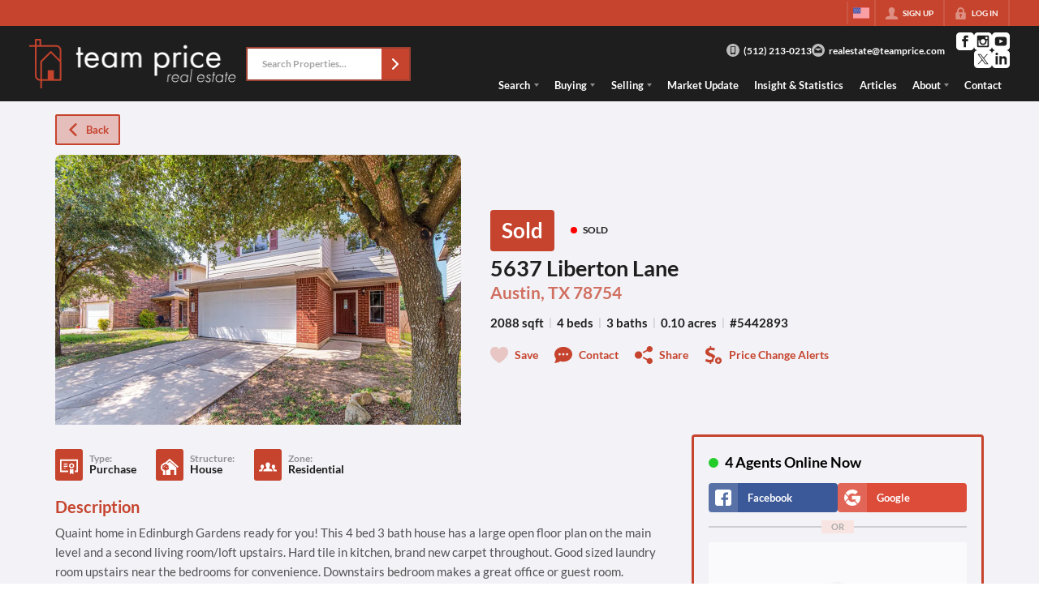

--- FILE ---
content_type: text/html; charset=utf-8
request_url: https://teamprice.com/listings/5637-liberton-lane-austin-tx-78754-1
body_size: 89303
content:
<!DOCTYPE html><html lang="en"><head><meta charSet="utf-8"/><meta charSet="utf-8"/><meta name="viewport" content="width=device-width, initial-scale=1"/><link rel="preload" as="image" href="https://static.quicktours.net/website_styling/20240806073744.png"/><link rel="preload" as="image" href="https://closehackcdn.com/listings_closed/8519744/2003053987674-med.webp"/><link rel="preload" as="image" href="https://static.quicktours.net/mls/20220223041856.png"/><link rel="preload" as="image" href="https://static.quicktours.net/website_styling/20240806074426.png"/><link rel="preload" as="image" href="https://static.quicktours.net/mls/20220223042138.png"/><link rel="preload" as="image" href="https://static.quicktours.net/mls/20240410073939.png"/><link rel="preload" as="image" href="https://closehack-backblaze.s3.us-west-004.backblazeb2.com/mls/20250912034429.jpg"/><link rel="preload" as="image" href="https://static.quicktours.net/mls/20220223043409.png"/><link rel="stylesheet" href="https://closehackstatic.com/_next/static/css/5282c41b8691d6cc.css" crossorigin="anonymous" data-precedence="next"/><link rel="stylesheet" href="https://closehackstatic.com/_next/static/css/80aeaa878c9c6677.css" crossorigin="anonymous" data-precedence="next"/><link rel="stylesheet" href="https://closehackstatic.com/_next/static/css/3187bd5146dca0c0.css" crossorigin="anonymous" data-precedence="next"/><link rel="stylesheet" href="https://closehackstatic.com/_next/static/css/bd4e268fd8b616ab.css" crossorigin="anonymous" data-precedence="next"/><link rel="stylesheet" href="https://closehackstatic.com/_next/static/css/6b262ba02294e9ca.css" crossorigin="anonymous" data-precedence="next"/><link href="https://closehackstatic.com/_next/static/css/d890355621fa595b.css" rel="stylesheet" as="style" data-precedence="dynamic"/><link href="https://closehackstatic.com/_next/static/css/56bb09484ebbc4d3.css" rel="stylesheet" as="style" data-precedence="dynamic"/><link rel="preload" as="script" fetchPriority="low" href="https://closehackstatic.com/_next/static/chunks/webpack-9528551d935c94eb.js" crossorigin=""/><script src="https://closehackstatic.com/_next/static/chunks/4bd1b696-bad92808725a934a.js" async="" crossorigin=""></script><script src="https://closehackstatic.com/_next/static/chunks/ed9f2dc4-1bb0b629b1f94c42.js" async="" crossorigin=""></script><script src="https://closehackstatic.com/_next/static/chunks/31255-c7b9871392057d35.js" async="" crossorigin=""></script><script src="https://closehackstatic.com/_next/static/chunks/main-app-f5cfa42c62133e3f.js" async="" crossorigin=""></script><script src="https://closehackstatic.com/_next/static/chunks/49817-5a4581c6867c9270.js" async="" crossorigin=""></script><script src="https://closehackstatic.com/_next/static/chunks/21864-495e63acbebaa09c.js" async="" crossorigin=""></script><script src="https://closehackstatic.com/_next/static/chunks/14087-418c77ec9e718b07.js" async="" crossorigin=""></script><script src="https://closehackstatic.com/_next/static/chunks/98354-208989b0154faa2f.js" async="" crossorigin=""></script><script src="https://closehackstatic.com/_next/static/chunks/app/%5Bdomain%5D/layout-4edd438621b48005.js" async="" crossorigin=""></script><script src="https://closehackstatic.com/_next/static/chunks/13b76428-8370110ed6fd8870.js" async="" crossorigin=""></script><script src="https://closehackstatic.com/_next/static/chunks/ca377847-f134893db2ca8a73.js" async="" crossorigin=""></script><script src="https://closehackstatic.com/_next/static/chunks/34673-177c5e72d23c0b20.js" async="" crossorigin=""></script><script src="https://closehackstatic.com/_next/static/chunks/39630-7b064ddd61c1c12b.js" async="" crossorigin=""></script><script src="https://closehackstatic.com/_next/static/chunks/12772-ebaf753198cc65d7.js" async="" crossorigin=""></script><script src="https://closehackstatic.com/_next/static/chunks/24136-ddf597bb42d91477.js" async="" crossorigin=""></script><script src="https://closehackstatic.com/_next/static/chunks/85606-bf1085cd6ab946f7.js" async="" crossorigin=""></script><script src="https://closehackstatic.com/_next/static/chunks/87149-f40cfe0f3c3007a2.js" async="" crossorigin=""></script><script src="https://closehackstatic.com/_next/static/chunks/30030-947990739c269177.js" async="" crossorigin=""></script><script src="https://closehackstatic.com/_next/static/chunks/12389-13344da2a9e8eb2e.js" async="" crossorigin=""></script><script src="https://closehackstatic.com/_next/static/chunks/16745-df95763304f88e7e.js" async="" crossorigin=""></script><script src="https://closehackstatic.com/_next/static/chunks/55325-287b1989b5529c3c.js" async="" crossorigin=""></script><script src="https://closehackstatic.com/_next/static/chunks/6659-d1fb0e94de0a45c4.js" async="" crossorigin=""></script><script src="https://closehackstatic.com/_next/static/chunks/19962-79398676c99768c6.js" async="" crossorigin=""></script><script src="https://closehackstatic.com/_next/static/chunks/79472-d0c97c1f4322a112.js" async="" crossorigin=""></script><script src="https://closehackstatic.com/_next/static/chunks/39422-82140ca8b5646832.js" async="" crossorigin=""></script><script src="https://closehackstatic.com/_next/static/chunks/81897-00752b349c1ac692.js" async="" crossorigin=""></script><script src="https://closehackstatic.com/_next/static/chunks/17330-724495d611e81094.js" async="" crossorigin=""></script><script src="https://closehackstatic.com/_next/static/chunks/98738-ac27bace4e44fddc.js" async="" crossorigin=""></script><script src="https://closehackstatic.com/_next/static/chunks/17808-603e0e4e3d1e4b0c.js" async="" crossorigin=""></script><script src="https://closehackstatic.com/_next/static/chunks/68076-f5f31d30e329ac59.js" async="" crossorigin=""></script><script src="https://closehackstatic.com/_next/static/chunks/74899-fb4a7b00aa981b90.js" async="" crossorigin=""></script><script src="https://closehackstatic.com/_next/static/chunks/57294-1915a886310ebb89.js" async="" crossorigin=""></script><script src="https://closehackstatic.com/_next/static/chunks/45617-65a1e9f669be5385.js" async="" crossorigin=""></script><script src="https://closehackstatic.com/_next/static/chunks/39697-281ba83f8a785315.js" async="" crossorigin=""></script><script src="https://closehackstatic.com/_next/static/chunks/35379-32cc48e24de0ad30.js" async="" crossorigin=""></script><script src="https://closehackstatic.com/_next/static/chunks/app/%5Bdomain%5D/listings/%5B%5B...path%5D%5D/page-e60aa8ad70ddb53e.js" async="" crossorigin=""></script><script src="https://closehackstatic.com/_next/static/chunks/app/%5Bdomain%5D/error-1078b33d37160569.js" async="" crossorigin=""></script><link rel="preload" href="https://closehackstatic.com/_next/static/chunks/4e6af11a-a1a9ce7f118d700f.js" as="script" fetchPriority="low"/><link rel="preload" href="https://closehackstatic.com/_next/static/chunks/71673-913c369f9d1f8de8.js" as="script" fetchPriority="low"/><link rel="preload" href="https://closehackstatic.com/_next/static/chunks/92570-36c4b88cd1cadfdd.js" as="script" fetchPriority="low"/><link rel="preload" href="https://closehackstatic.com/_next/static/chunks/40644-6f2f6d9fcc40095f.js" as="script" fetchPriority="low"/><link rel="preload" href="https://closehackstatic.com/_next/static/chunks/74251.b98edd325ea84693.js" as="script" fetchPriority="low"/><link rel="preload" href="https://closehackstatic.com/_next/static/chunks/13479.f9f594d7525d5bdc.js" as="script" fetchPriority="low"/><link rel="preload" href="https://closehackstatic.com/_next/static/chunks/84740.2f7bd6375a94fee4.js" as="script" fetchPriority="low"/><link rel="preload" href="https://closehackstatic.com/_next/static/chunks/24304.1aaa370188078aa1.js" as="script" fetchPriority="low"/><link rel="preload" href="https://closehackstatic.com/_next/static/chunks/71985.e47cf2b73c95a455.js" as="script" fetchPriority="low"/><link rel="preload" href="https://closehackstatic.com/_next/static/chunks/48876.95c74c679e24592a.js" as="script" fetchPriority="low"/><link rel="preload" href="https://closehackstatic.com/_next/static/chunks/14493.72038439ad54e601.js" as="script" fetchPriority="low"/><link rel="preload" href="https://closehackstatic.com/_next/static/chunks/82468-8b3969319e9bf635.js" as="script" fetchPriority="low"/><link rel="preload" href="https://closehackstatic.com/_next/static/chunks/34520.4aab54f4b7224918.js" as="script" fetchPriority="low"/><link rel="preload" href="https://closehackstatic.com/_next/static/chunks/94151.35a85033551a8b31.js" as="script" fetchPriority="low"/><link rel="preload" href="https://closehackstatic.com/_next/static/chunks/42731-ade872c3ab6db4c1.js" as="script" fetchPriority="low"/><link rel="preload" href="https://closehackstatic.com/_next/static/chunks/27945-58b990c0a8dbb8c6.js" as="script" fetchPriority="low"/><link rel="preload" href="https://closehackstatic.com/_next/static/chunks/82748.5d09fdd5a33ad83b.js" as="script" fetchPriority="low"/><link rel="preload" href="https://closehackstatic.com/_next/static/chunks/66376.e853a85fc2877fc7.js" as="script" fetchPriority="low"/><link rel="preconnect" href="https://closehackstatic.com"/><link rel="preconnect" href="https://closehackcdn.com"/><link rel="preconnect" href="https://static.quicktours.net"/><link rel="preconnect" href="https://quicktours-static.s3.us-west-1.amazonaws.com"/><link rel="shortcut icon" href="https://static.quicktours.net/website_styling/20240806074409.ico"/><title>5637 Liberton Lane Austin, TX 78754</title><meta name="description" content="Team Price Real Estate has 1 photo of this 4 bed, 3 bath, 2088 sqft property that was listed on 11-12-2024 for $, and is located at 5637 Liberton Lane Austin, TX 78754."/><meta name="robots" content="index, follow"/><meta name="googlebot" content="index, follow, max-video-preview:-1, max-image-preview:large, max-snippet:-1"/><meta property="og:title" content="5637 Liberton Lane Austin, TX 78754"/><meta property="og:description" content="Team Price Real Estate has 1 photo of this 4 bed, 3 bath, 2088 sqft property that was listed on 11-12-2024 for $, and is located at 5637 Liberton Lane Austin, TX 78754."/><meta property="og:image" content="https://closehackcdn.com/listings_closed/8519744/2003053987674-med.webp"/><meta name="twitter:card" content="summary_large_image"/><meta name="twitter:title" content="5637 Liberton Lane Austin, TX 78754"/><meta name="twitter:description" content="Team Price Real Estate has 1 photo of this 4 bed, 3 bath, 2088 sqft property that was listed on 11-12-2024 for $, and is located at 5637 Liberton Lane Austin, TX 78754."/><meta name="twitter:image" content="https://closehackcdn.com/listings_closed/8519744/2003053987674-med.webp"/><script src="https://closehackstatic.com/_next/static/chunks/polyfills-42372ed130431b0a.js" crossorigin="anonymous" noModule=""></script><style data-styled="" data-styled-version="6.1.19">.cYXoBn{display:inline-block;width:18px;height:18px;background-color:currentColor;mask:url(https://closehackstatic.com/icons/person.svg) no-repeat center/contain;-webkit-mask:url(https://closehackstatic.com/icons/person.svg) no-repeat center/contain;flex-shrink:0;vertical-align:middle;cursor:pointer;}/*!sc*/
.brlNdD{display:inline-block;width:18px;height:18px;background-color:currentColor;mask:url(https://closehackstatic.com/icons/padlock.svg) no-repeat center/contain;-webkit-mask:url(https://closehackstatic.com/icons/padlock.svg) no-repeat center/contain;flex-shrink:0;vertical-align:middle;cursor:pointer;}/*!sc*/
.LSZrf{display:inline-block;width:18px;height:18px;background-color:currentColor;mask:url(https://closehackstatic.com/icons/next.svg) no-repeat center/contain;-webkit-mask:url(https://closehackstatic.com/icons/next.svg) no-repeat center/contain;flex-shrink:0;vertical-align:middle;cursor:pointer;}/*!sc*/
.cLWhJD{display:inline-block;width:18px;height:18px;background-color:currentColor;mask:url(https://closehackstatic.com/icons/phone_circle.svg) no-repeat center/contain;-webkit-mask:url(https://closehackstatic.com/icons/phone_circle.svg) no-repeat center/contain;flex-shrink:0;vertical-align:middle;cursor:pointer;}/*!sc*/
.dMBbUb{display:inline-block;width:18px;height:18px;background-color:currentColor;mask:url(https://closehackstatic.com/icons/email_circle.svg) no-repeat center/contain;-webkit-mask:url(https://closehackstatic.com/icons/email_circle.svg) no-repeat center/contain;flex-shrink:0;vertical-align:middle;cursor:pointer;}/*!sc*/
.bsJFOz{display:inline-block;width:18px;height:18px;background-color:currentColor;mask:url(https://closehackstatic.com/icons/social_facebook.svg) no-repeat center/contain;-webkit-mask:url(https://closehackstatic.com/icons/social_facebook.svg) no-repeat center/contain;flex-shrink:0;vertical-align:middle;cursor:pointer;}/*!sc*/
.edyyuz{display:inline-block;width:18px;height:18px;background-color:currentColor;mask:url(https://closehackstatic.com/icons/social_instagram.svg) no-repeat center/contain;-webkit-mask:url(https://closehackstatic.com/icons/social_instagram.svg) no-repeat center/contain;flex-shrink:0;vertical-align:middle;cursor:pointer;}/*!sc*/
.dxChIr{display:inline-block;width:18px;height:18px;background-color:currentColor;mask:url(https://closehackstatic.com/icons/social_youtube.svg) no-repeat center/contain;-webkit-mask:url(https://closehackstatic.com/icons/social_youtube.svg) no-repeat center/contain;flex-shrink:0;vertical-align:middle;cursor:pointer;}/*!sc*/
.iUrMDL{display:inline-block;width:18px;height:18px;background-color:currentColor;mask:url(https://closehackstatic.com/icons/social_twitter.svg) no-repeat center/contain;-webkit-mask:url(https://closehackstatic.com/icons/social_twitter.svg) no-repeat center/contain;flex-shrink:0;vertical-align:middle;cursor:pointer;}/*!sc*/
.dMxuLL{display:inline-block;width:18px;height:18px;background-color:currentColor;mask:url(https://closehackstatic.com/icons/social_linkedin.svg) no-repeat center/contain;-webkit-mask:url(https://closehackstatic.com/icons/social_linkedin.svg) no-repeat center/contain;flex-shrink:0;vertical-align:middle;cursor:pointer;}/*!sc*/
.cHXwuz{display:inline-block;width:18px;height:18px;background-color:currentColor;mask:url(https://closehackstatic.com/icons/chat_circle.svg) no-repeat center/contain;-webkit-mask:url(https://closehackstatic.com/icons/chat_circle.svg) no-repeat center/contain;flex-shrink:0;vertical-align:middle;cursor:pointer;}/*!sc*/
.eriwWj{display:inline-block;width:18px;height:18px;background-color:currentColor;mask:url(https://closehackstatic.com/icons/back.svg) no-repeat center/contain;-webkit-mask:url(https://closehackstatic.com/icons/back.svg) no-repeat center/contain;flex-shrink:0;vertical-align:middle;cursor:pointer;}/*!sc*/
.dQdOnf{display:inline-block;width:22;height:22;background-color:currentColor;mask:url(https://closehackstatic.com/icons/heart.svg) no-repeat center/contain;-webkit-mask:url(https://closehackstatic.com/icons/heart.svg) no-repeat center/contain;flex-shrink:0;vertical-align:middle;cursor:pointer;}/*!sc*/
.cVgLVn{display:inline-block;width:18px;height:18px;background-color:currentColor;mask:url(https://closehackstatic.com/icons/chat.svg) no-repeat center/contain;-webkit-mask:url(https://closehackstatic.com/icons/chat.svg) no-repeat center/contain;flex-shrink:0;vertical-align:middle;cursor:pointer;}/*!sc*/
.bSBhPf{display:inline-block;width:18px;height:18px;background-color:currentColor;mask:url(https://closehackstatic.com/icons/share.svg) no-repeat center/contain;-webkit-mask:url(https://closehackstatic.com/icons/share.svg) no-repeat center/contain;flex-shrink:0;vertical-align:middle;cursor:pointer;}/*!sc*/
.WBGkb{display:inline-block;width:18px;height:18px;background-color:currentColor;mask:url(https://closehackstatic.com/icons/dollar_reduce.svg) no-repeat center/contain;-webkit-mask:url(https://closehackstatic.com/icons/dollar_reduce.svg) no-repeat center/contain;flex-shrink:0;vertical-align:middle;cursor:pointer;}/*!sc*/
.cFQFSP{display:inline-block;width:18px;height:18px;background-color:currentColor;mask:url(https://closehackstatic.com/icons/certificate.svg) no-repeat center/contain;-webkit-mask:url(https://closehackstatic.com/icons/certificate.svg) no-repeat center/contain;flex-shrink:0;vertical-align:middle;cursor:pointer;}/*!sc*/
.cYjqlT{display:inline-block;width:18px;height:18px;background-color:currentColor;mask:url(https://closehackstatic.com/icons/house_tree.svg) no-repeat center/contain;-webkit-mask:url(https://closehackstatic.com/icons/house_tree.svg) no-repeat center/contain;flex-shrink:0;vertical-align:middle;cursor:pointer;}/*!sc*/
.gYRcEX{display:inline-block;width:18px;height:18px;background-color:currentColor;mask:url(https://closehackstatic.com/icons/people.svg) no-repeat center/contain;-webkit-mask:url(https://closehackstatic.com/icons/people.svg) no-repeat center/contain;flex-shrink:0;vertical-align:middle;cursor:pointer;}/*!sc*/
.chtYCk{display:inline-block;width:20px;height:20px;background-color:white;mask:url(https://closehackstatic.com/icons/social_facebook_simple.svg) no-repeat center/contain;-webkit-mask:url(https://closehackstatic.com/icons/social_facebook_simple.svg) no-repeat center/contain;flex-shrink:0;vertical-align:middle;cursor:pointer;}/*!sc*/
.iEDrDM{display:inline-block;width:20px;height:20px;background-color:white;mask:url(https://closehackstatic.com/icons/social_google_simple.svg) no-repeat center/contain;-webkit-mask:url(https://closehackstatic.com/icons/social_google_simple.svg) no-repeat center/contain;flex-shrink:0;vertical-align:middle;cursor:pointer;}/*!sc*/
.bVQzPf{display:inline-block;width:18px;height:18px;background-color:currentColor;mask:url(https://closehackstatic.com/icons/check.svg) no-repeat center/contain;-webkit-mask:url(https://closehackstatic.com/icons/check.svg) no-repeat center/contain;flex-shrink:0;vertical-align:middle;cursor:pointer;}/*!sc*/
.jpWIgX{display:inline-block;width:14px;height:14px;background-color:currentColor;mask:url(https://closehackstatic.com/icons/leave.svg) no-repeat center/contain;-webkit-mask:url(https://closehackstatic.com/icons/leave.svg) no-repeat center/contain;flex-shrink:0;vertical-align:middle;cursor:pointer;}/*!sc*/
.idnaVD{display:inline-block;width:14px;height:14px;background-color:currentColor;mask:url(https://closehackstatic.com/icons/chevron_left.svg) no-repeat center/contain;-webkit-mask:url(https://closehackstatic.com/icons/chevron_left.svg) no-repeat center/contain;flex-shrink:0;vertical-align:middle;cursor:pointer;}/*!sc*/
.cUjxeP{display:inline-block;width:14px;height:14px;background-color:currentColor;mask:url(https://closehackstatic.com/icons/chevron_right.svg) no-repeat center/contain;-webkit-mask:url(https://closehackstatic.com/icons/chevron_right.svg) no-repeat center/contain;flex-shrink:0;vertical-align:middle;cursor:pointer;}/*!sc*/
.pHtpT{display:inline-block;width:18px;height:18px;background-color:currentColor;mask:url(https://closehackstatic.com/icons/phone.svg) no-repeat center/contain;-webkit-mask:url(https://closehackstatic.com/icons/phone.svg) no-repeat center/contain;flex-shrink:0;vertical-align:middle;cursor:pointer;}/*!sc*/
.camZFT{display:inline-block;width:18px;height:18px;background-color:currentColor;mask:url(https://closehackstatic.com/icons/email.svg) no-repeat center/contain;-webkit-mask:url(https://closehackstatic.com/icons/email.svg) no-repeat center/contain;flex-shrink:0;vertical-align:middle;cursor:pointer;}/*!sc*/
.fnbomz{display:inline-block;width:18px;height:18px;background-color:currentColor;mask:url(https://closehackstatic.com/icons/clipboard.svg) no-repeat center/contain;-webkit-mask:url(https://closehackstatic.com/icons/clipboard.svg) no-repeat center/contain;flex-shrink:0;vertical-align:middle;cursor:pointer;}/*!sc*/
.kGoJoH{display:inline-block;width:18px;height:18px;background-color:currentColor;mask:url(https://closehackstatic.com/icons/map_pin.svg) no-repeat center/contain;-webkit-mask:url(https://closehackstatic.com/icons/map_pin.svg) no-repeat center/contain;flex-shrink:0;vertical-align:middle;cursor:pointer;}/*!sc*/
.cNyEdn{display:inline-block;width:18px;height:18px;background-color:currentColor;mask:url(https://closehackstatic.com/icons/arrow_right_circled.svg) no-repeat center/contain;-webkit-mask:url(https://closehackstatic.com/icons/arrow_right_circled.svg) no-repeat center/contain;flex-shrink:0;vertical-align:middle;cursor:pointer;}/*!sc*/
.bPjEJT{display:inline-block;width:18px;height:18px;background-color:currentColor;mask:url(https://closehackstatic.com/icons/equal_housing.svg) no-repeat center/contain;-webkit-mask:url(https://closehackstatic.com/icons/equal_housing.svg) no-repeat center/contain;flex-shrink:0;vertical-align:middle;cursor:pointer;}/*!sc*/
.dfNUwX{display:inline-block;width:18px;height:18px;background-color:currentColor;mask:url(https://closehackstatic.com/icons/realtor.svg) no-repeat center/contain;-webkit-mask:url(https://closehackstatic.com/icons/realtor.svg) no-repeat center/contain;flex-shrink:0;vertical-align:middle;cursor:pointer;}/*!sc*/
data-styled.g1[id="sc-c57b4432-0"]{content:"cYXoBn,brlNdD,LSZrf,cLWhJD,dMBbUb,bsJFOz,edyyuz,dxChIr,iUrMDL,dMxuLL,cHXwuz,eriwWj,dQdOnf,cVgLVn,bSBhPf,WBGkb,cFQFSP,cYjqlT,gYRcEX,chtYCk,iEDrDM,bVQzPf,jpWIgX,idnaVD,cUjxeP,pHtpT,camZFT,fnbomz,kGoJoH,cNyEdn,bPjEJT,dfNUwX,"}/*!sc*/
.hHYGOc{display:block;}/*!sc*/
.hHYGOc svg{display:block;width:20px;height:20px;}/*!sc*/
.hHYGOc .material-icons{font-size:20px;font-weight:initial;}/*!sc*/
data-styled.g2[id="sc-2873e741-0"]{content:"hHYGOc,"}/*!sc*/
.gOnHRV{display:block;opacity:0.8;font-size:14px;line-height:18px;font-weight:600;margin-bottom:4px;margin-left:0px;-webkit-font-smoothing:antialiased;word-break:break-word;display:flex;color:var(--dash-text,inherit);}/*!sc*/
.gOnHRV i{margin-right:4px;margin-top:2px;opacity:0.3;width:12px;height:12px;}/*!sc*/
.gOnHRV span{flex:1;display:block;font-weight:inherit;font-size:14px;line-height:18px;font-weight:600;}/*!sc*/
data-styled.g3[id="sc-ad0e02b4-0"]{content:"gOnHRV,"}/*!sc*/
.cxftkc .swift-social-button{width:100%;display:flex;align-items:center;justify-content:center;font-size:14px;font-weight:800;border-radius:4px;color:white;cursor:pointer;border:none;outline:none;background-color:#ccc;}/*!sc*/
.cxftkc .swift-social-button:hover{opacity:0.9;}/*!sc*/
.cxftkc .swift-social-button.facebook{background-color:#3b5998!important;}/*!sc*/
.cxftkc .swift-social-button.google{background-color:#dd4b39!important;}/*!sc*/
.cxftkc .swift-social-button .swift-social-button-icon{padding:8px;display:flex;align-items:center;justify-content:center;background-color:rgba(255,255,255,0.15);border-radius:4px 0 0 4px;}/*!sc*/
.cxftkc .swift-social-button .swift-social-button-text{padding:8px 12px;display:flex;align-items:center;justify-content:flex-start;width:100%;}/*!sc*/
.cxftkc .swift-social-button .swift-social-button-text span{font-size:13px;font-weight:800;-webkit-font-smoothing:antialiased;}/*!sc*/
data-styled.g43[id="sc-3b6403f7-0"]{content:"cxftkc,"}/*!sc*/
.jQiGSb{max-width:2000px;margin:0 auto;width:100%;position:relative;}/*!sc*/
.jQiGSb .global_contain_background{background-size:cover;position:absolute;top:0;left:0;right:0;bottom:0;}/*!sc*/
.jQiGSb >.global_contain_inner{position:relative;z-index:2;display:flex;}/*!sc*/
.jQiGSb >.global_contain_inner >.global_contain_inner_center{flex:1;}/*!sc*/
.jQiGSb >.global_contain_inner >.global_contain_inner_center>.global_contain_inner_main{max-width:100%;padding-left:calc(36px * 0.50);padding-right:calc(36px * 0.50);margin:0 auto;position:relative;display:flex;align-items:center;padding-top:calc(0px * 0.50);padding-bottom:calc(0px * 0.50);}/*!sc*/
@media screen and (min-width: 600px){.jQiGSb >.global_contain_inner >.global_contain_inner_center>.global_contain_inner_main{padding-left:36px;padding-right:36px;}}/*!sc*/
@media screen and (min-width:616px){.jQiGSb >.global_contain_inner >.global_contain_inner_center>.global_contain_inner_main{width:100%;min-width:472px;}}/*!sc*/
@media screen and (min-width: 600px){.jQiGSb >.global_contain_inner >.global_contain_inner_center>.global_contain_inner_main{padding-top:0px;padding-bottom:0px;}}/*!sc*/
.jQiGSb >.global_contain_inner >.global_contain_inner_center>.global_contain_inner_main >.global_contain_inner_main_children{width:100%;flex:1;position:relative;text-align:left;}/*!sc*/
@media screen and (min-width: 1008px){.jQiGSb >.global_contain_inner >.global_contain_inner_center>.global_contain_inner_main >.global_contain_inner_main_children{display:flex;flex-direction:row;}}/*!sc*/
.jQiGSb >.global_contain_inner .global_contain_inner_right,.jQiGSb >.global_contain_inner .global_contain_inner_left{display:flex;flex-direction:column;justify-content:center;}/*!sc*/
.jQiGSb >.global_contain_inner .global_contain_inner_left,.jQiGSb >.global_contain_inner .global_contain_inner_center,.jQiGSb >.global_contain_inner .global_contain_inner_right{min-width:0;}/*!sc*/
.eLjCxX{max-width:2000px;margin:0 auto;width:100%;position:relative;}/*!sc*/
.eLjCxX .global_contain_background{background-size:cover;position:absolute;top:0;left:0;right:0;bottom:0;}/*!sc*/
.eLjCxX >.global_contain_inner{position:relative;z-index:2;display:flex;}/*!sc*/
.eLjCxX >.global_contain_inner >.global_contain_inner_center{flex:1;}/*!sc*/
.eLjCxX >.global_contain_inner >.global_contain_inner_center>.global_contain_inner_main{max-width:100%;padding-left:calc(36px * 0.50);padding-right:calc(36px * 0.50);margin:0 auto;position:relative;display:flex;align-items:center;padding-top:calc(0 * 0.50);padding-bottom:calc(0 * 0.50);}/*!sc*/
@media screen and (min-width: 600px){.eLjCxX >.global_contain_inner >.global_contain_inner_center>.global_contain_inner_main{padding-left:36px;padding-right:36px;}}/*!sc*/
@media screen and (min-width:616px){.eLjCxX >.global_contain_inner >.global_contain_inner_center>.global_contain_inner_main{width:100%;min-width:472px;}}/*!sc*/
@media screen and (min-width: 600px){.eLjCxX >.global_contain_inner >.global_contain_inner_center>.global_contain_inner_main{padding-top:0;padding-bottom:0;}}/*!sc*/
.eLjCxX >.global_contain_inner >.global_contain_inner_center>.global_contain_inner_main >.global_contain_inner_main_children{width:100%;flex:1;position:relative;text-align:left;}/*!sc*/
.eLjCxX >.global_contain_inner .global_contain_inner_right,.eLjCxX >.global_contain_inner .global_contain_inner_left{display:flex;flex-direction:column;justify-content:center;}/*!sc*/
.eLjCxX >.global_contain_inner .global_contain_inner_left,.eLjCxX >.global_contain_inner .global_contain_inner_center,.eLjCxX >.global_contain_inner .global_contain_inner_right{min-width:0;}/*!sc*/
.leESfn{max-width:1500px;margin:0 auto;width:100%;position:relative;}/*!sc*/
.leESfn .global_contain_background{background-size:cover;position:absolute;top:0;left:0;right:0;bottom:0;}/*!sc*/
.leESfn >.global_contain_inner{position:relative;z-index:2;display:flex;}/*!sc*/
.leESfn >.global_contain_inner >.global_contain_inner_center{flex:1;}/*!sc*/
.leESfn >.global_contain_inner >.global_contain_inner_center>.global_contain_inner_main{max-width:100%;padding-left:calc(36px * 0.50);padding-right:calc(36px * 0.50);margin:0 auto;position:relative;display:flex;align-items:center;padding-top:calc(16px * 0.50);padding-bottom:calc(16px * 0.50);}/*!sc*/
@media screen and (min-width: 600px){.leESfn >.global_contain_inner >.global_contain_inner_center>.global_contain_inner_main{padding-left:36px;padding-right:36px;}}/*!sc*/
@media screen and (min-width:1052px){.leESfn >.global_contain_inner >.global_contain_inner_center>.global_contain_inner_main{width:95%;min-width:908px;}}/*!sc*/
@media screen and (min-width: 600px){.leESfn >.global_contain_inner >.global_contain_inner_center>.global_contain_inner_main{padding-top:16px;padding-bottom:16px;}}/*!sc*/
.leESfn >.global_contain_inner >.global_contain_inner_center>.global_contain_inner_main >.global_contain_inner_main_children{width:100%;flex:1;position:relative;text-align:left;}/*!sc*/
.leESfn >.global_contain_inner .global_contain_inner_right,.leESfn >.global_contain_inner .global_contain_inner_left{display:flex;flex-direction:column;justify-content:center;}/*!sc*/
.leESfn >.global_contain_inner .global_contain_inner_left,.leESfn >.global_contain_inner .global_contain_inner_center,.leESfn >.global_contain_inner .global_contain_inner_right{min-width:0;}/*!sc*/
.dhQYDG{max-width:1800px;margin:0 auto;width:100%;position:relative;}/*!sc*/
.dhQYDG .global_contain_background{background-size:cover;position:absolute;top:0;left:0;right:0;bottom:0;}/*!sc*/
.dhQYDG >.global_contain_inner{position:relative;z-index:2;display:flex;}/*!sc*/
.dhQYDG >.global_contain_inner >.global_contain_inner_center{flex:1;}/*!sc*/
.dhQYDG >.global_contain_inner >.global_contain_inner_center>.global_contain_inner_main{max-width:100%;padding-left:calc(24px * 0.50);padding-right:calc(24px * 0.50);margin:0 auto;position:relative;display:flex;align-items:center;padding-top:24px;padding-bottom:24px;}/*!sc*/
@media screen and (min-width: 600px){.dhQYDG >.global_contain_inner >.global_contain_inner_center>.global_contain_inner_main{padding-left:24px;padding-right:24px;}}/*!sc*/
@media screen and (min-width:848px){.dhQYDG >.global_contain_inner >.global_contain_inner_center>.global_contain_inner_main{width:85%;min-width:752px;}}/*!sc*/
@media screen and (min-width: 600px){.dhQYDG >.global_contain_inner >.global_contain_inner_center>.global_contain_inner_main{padding-top:3vw;padding-bottom:3vw;}}/*!sc*/
@media screen and (min-width: 1800px){.dhQYDG >.global_contain_inner >.global_contain_inner_center>.global_contain_inner_main{padding-top:72px;padding-bottom:72px;}}/*!sc*/
.dhQYDG >.global_contain_inner >.global_contain_inner_center>.global_contain_inner_main >.global_contain_inner_main_children{width:100%;flex:1;position:relative;text-align:center;}/*!sc*/
.dhQYDG >.global_contain_inner .global_contain_inner_right,.dhQYDG >.global_contain_inner .global_contain_inner_left{display:flex;flex-direction:column;justify-content:center;}/*!sc*/
.dhQYDG >.global_contain_inner .global_contain_inner_left,.dhQYDG >.global_contain_inner .global_contain_inner_center,.dhQYDG >.global_contain_inner .global_contain_inner_right{min-width:0;}/*!sc*/
.gGfkGB{max-width:1800px;margin:0 auto;width:100%;position:relative;}/*!sc*/
.gGfkGB .global_contain_background{background-size:cover;position:absolute;top:0;left:0;right:0;bottom:0;}/*!sc*/
.gGfkGB >.global_contain_inner{position:relative;z-index:2;display:flex;}/*!sc*/
.gGfkGB >.global_contain_inner >.global_contain_inner_center{flex:1;}/*!sc*/
.gGfkGB >.global_contain_inner >.global_contain_inner_center>.global_contain_inner_main{max-width:100%;padding-left:calc(24px * 0.50);padding-right:calc(24px * 0.50);margin:0 auto;position:relative;display:flex;align-items:center;padding-top:36px;padding-bottom:36px;}/*!sc*/
@media screen and (min-width: 600px){.gGfkGB >.global_contain_inner >.global_contain_inner_center>.global_contain_inner_main{padding-left:24px;padding-right:24px;}}/*!sc*/
@media screen and (min-width:788px){.gGfkGB >.global_contain_inner >.global_contain_inner_center>.global_contain_inner_main{width:95%;min-width:692px;}}/*!sc*/
@media screen and (min-width: 600px){.gGfkGB >.global_contain_inner >.global_contain_inner_center>.global_contain_inner_main{padding-top:6vw;padding-bottom:6vw;}}/*!sc*/
@media screen and (min-width: 1800px){.gGfkGB >.global_contain_inner >.global_contain_inner_center>.global_contain_inner_main{padding-top:108px;padding-bottom:108px;}}/*!sc*/
.gGfkGB >.global_contain_inner >.global_contain_inner_center>.global_contain_inner_main >.global_contain_inner_main_children{width:100%;flex:1;position:relative;text-align:left;}/*!sc*/
.gGfkGB >.global_contain_inner .global_contain_inner_right,.gGfkGB >.global_contain_inner .global_contain_inner_left{display:flex;flex-direction:column;justify-content:center;}/*!sc*/
.gGfkGB >.global_contain_inner .global_contain_inner_left,.gGfkGB >.global_contain_inner .global_contain_inner_center,.gGfkGB >.global_contain_inner .global_contain_inner_right{min-width:0;}/*!sc*/
.ePvEtW{max-width:1160px;margin:0 auto;width:100%;position:relative;}/*!sc*/
.ePvEtW .global_contain_background{background-size:cover;position:absolute;top:0;left:0;right:0;bottom:0;}/*!sc*/
.ePvEtW >.global_contain_inner{position:relative;z-index:2;display:flex;}/*!sc*/
.ePvEtW >.global_contain_inner >.global_contain_inner_center{flex:1;}/*!sc*/
.ePvEtW >.global_contain_inner >.global_contain_inner_center>.global_contain_inner_main{max-width:100%;padding-left:calc(32px * 0.50);padding-right:calc(32px * 0.50);margin-right:auto;position:relative;display:flex;align-items:flex-start;padding-top:calc(48px * 0.50);padding-bottom:calc(48px * 0.50);}/*!sc*/
@media screen and (min-width: 600px){.ePvEtW >.global_contain_inner >.global_contain_inner_center>.global_contain_inner_main{padding-left:32px;padding-right:32px;}}/*!sc*/
@media screen and (min-width:608px){.ePvEtW >.global_contain_inner >.global_contain_inner_center>.global_contain_inner_main{width:100%;min-width:480px;}}/*!sc*/
@media screen and (min-width: 600px){.ePvEtW >.global_contain_inner >.global_contain_inner_center>.global_contain_inner_main{padding-top:48px;padding-bottom:48px;}}/*!sc*/
.ePvEtW >.global_contain_inner >.global_contain_inner_center>.global_contain_inner_main >.global_contain_inner_main_children{width:100%;flex:1;position:relative;text-align:left;}/*!sc*/
.ePvEtW >.global_contain_inner .global_contain_inner_right,.ePvEtW >.global_contain_inner .global_contain_inner_left{display:flex;flex-direction:column;justify-content:center;}/*!sc*/
.ePvEtW >.global_contain_inner .global_contain_inner_left,.ePvEtW >.global_contain_inner .global_contain_inner_center,.ePvEtW >.global_contain_inner .global_contain_inner_right{min-width:0;}/*!sc*/
.gaIjcn{max-width:1860px;margin:0 auto;width:100%;position:relative;}/*!sc*/
.gaIjcn .global_contain_background{background-size:cover;position:absolute;top:0;left:0;right:0;bottom:0;}/*!sc*/
.gaIjcn >.global_contain_inner{position:relative;z-index:2;display:flex;}/*!sc*/
.gaIjcn >.global_contain_inner >.global_contain_inner_center{flex:1;}/*!sc*/
.gaIjcn >.global_contain_inner >.global_contain_inner_center>.global_contain_inner_main{max-width:100%;padding-left:calc(32px * 0.50);padding-right:calc(32px * 0.50);margin-right:auto;position:relative;display:flex;align-items:flex-start;padding-top:calc(48px * 0.50);padding-bottom:calc(48px * 0.50);}/*!sc*/
@media screen and (min-width: 600px){.gaIjcn >.global_contain_inner >.global_contain_inner_center>.global_contain_inner_main{padding-left:32px;padding-right:32px;}}/*!sc*/
@media screen and (min-width:608px){.gaIjcn >.global_contain_inner >.global_contain_inner_center>.global_contain_inner_main{width:100%;min-width:480px;}}/*!sc*/
@media screen and (min-width: 600px){.gaIjcn >.global_contain_inner >.global_contain_inner_center>.global_contain_inner_main{padding-top:48px;padding-bottom:48px;}}/*!sc*/
.gaIjcn >.global_contain_inner >.global_contain_inner_center>.global_contain_inner_main >.global_contain_inner_main_children{width:100%;flex:1;position:relative;text-align:left;}/*!sc*/
.gaIjcn >.global_contain_inner .global_contain_inner_right,.gaIjcn >.global_contain_inner .global_contain_inner_left{display:flex;flex-direction:column;justify-content:center;}/*!sc*/
.gaIjcn >.global_contain_inner .global_contain_inner_left,.gaIjcn >.global_contain_inner .global_contain_inner_center,.gaIjcn >.global_contain_inner .global_contain_inner_right{min-width:0;}/*!sc*/
data-styled.g44[id="sc-50cfc82-0"]{content:"jQiGSb,eLjCxX,leESfn,dhQYDG,gGfkGB,ePvEtW,gaIjcn,"}/*!sc*/
.bpbHVe{display:flex;align-items:center;}/*!sc*/
.bpbHVe .indicator_simple_dot{position:relative;margin-right:5px;width:12px;height:12px;}/*!sc*/
.bpbHVe .indicator_simple_dot .pulse{width:8px;height:8px;border:4px solid #FF0000;border-radius:50%;z-index:10;position:absolute;margin:2px;}/*!sc*/
.bpbHVe .indicator_simple_dot .dot{border:10px solid #FF0000;background:transparent;border-radius:50%;height:21px;width:21px;animation:gnyNoV 3s ease-out;animation-iteration-count:infinite;position:absolute;top:50%;left:50%;margin-left:-10.5px;margin-top:-10.5px;z-index:1;opacity:0;}/*!sc*/
.bpbHVe span{display:block;font-size:16px;font-weight:600;-webkit-font-smoothing:antialiased;}/*!sc*/
data-styled.g45[id="sc-e514a7a8-0"]{content:"bpbHVe,"}/*!sc*/
.fjACvf{position:relative;color:#fff;}/*!sc*/
.fjACvf .swift_button_content{display:flex;align-items:center;justify-content:center;padding:10px 18px;}/*!sc*/
.fjACvf .swift_button_number{padding:8px 10px;background-color:rgba(0,0,0,0.1);color:white;font-weight:bold;display:flex;flex:1;align-items:center;justify-content:center;height:100%;border-top-right-radius:2px;border-bottom-right-radius:2px;}/*!sc*/
.fjACvf a{font-weight:600;line-height:16px;border-radius:2px;border:2px solid black;outline:none;-webkit-font-smoothing:antialiased;cursor:pointer;display:flex;justify-content:center;line-height:16px;}/*!sc*/
.fjACvf a i[data-mask-icon]{display:block;width:18px;height:18px;margin-top:1px;margin-bottom:1px;}/*!sc*/
.fjACvf a span:not(.loader){font-size:14px;line-height:20px;font-weight:800;white-space:nowrap;display:block;-webkit-font-smoothing:antialiased;}/*!sc*/
.fjACvf a i~span:not(.loader){margin-left:8px;}/*!sc*/
.fjACvf a svg~span:not(.loader){margin-left:8px;}/*!sc*/
.fjACvf a .swift_button_icon~span:not(.loader){margin-left:8px;}/*!sc*/
.fjACvf a span:not(.loader) ~i,.fjACvf a span:not(.loader) .swift_button_icon{margin-left:8px;}/*!sc*/
.fjACvf a .swift_button_content{padding:8px 12px;}/*!sc*/
.fjACvf a .swift_button_number{padding:8px 8px;}/*!sc*/
.fjACvf a span:not(.loader){font-size:13px;line-height:18px;}/*!sc*/
.fjACvf a i[data-mask-icon]{width:16px;height:16px;}/*!sc*/
.fjACvf a{background:#c6442e;border-color:#c6442e;}/*!sc*/
.fjACvf a i[data-mask-icon]{background-color:#fff;}/*!sc*/
@media (hover: hover){.fjACvf a:hover{background:#b13d29;}}/*!sc*/
.fjACvf.disabled{cursor:not-allowed!important;}/*!sc*/
.fjACvf.disabled a{background:#bbb;color:#444;border-top-left-radius:0;border-top-right-radius:0;pointer-events:none;cursor:not-allowed!important;border-color:#bbb;}/*!sc*/
.fjACvf.disabled a i[data-mask-icon]{opacity:0.25;background-color:#444;}/*!sc*/
.fjACvf .loader{position:absolute;top:0px;left:0px;right:0px;width:100%;overflow:hidden;height:4px;}/*!sc*/
.lfUrFq{position:relative;color:#c6442e;}/*!sc*/
.lfUrFq .swift_button_content{display:flex;align-items:center;justify-content:center;padding:10px 18px;}/*!sc*/
.lfUrFq .swift_button_number{padding:8px 10px;background-color:rgba(0,0,0,0.1);color:white;font-weight:bold;display:flex;flex:1;align-items:center;justify-content:center;height:100%;border-top-right-radius:2px;border-bottom-right-radius:2px;}/*!sc*/
.lfUrFq a{font-weight:600;line-height:16px;border-radius:2px;border:2px solid black;outline:none;-webkit-font-smoothing:antialiased;cursor:pointer;display:flex;justify-content:center;line-height:16px;}/*!sc*/
.lfUrFq a i[data-mask-icon]{display:block;width:18px;height:18px;margin-top:1px;margin-bottom:1px;}/*!sc*/
.lfUrFq a span:not(.loader){font-size:14px;line-height:20px;font-weight:800;white-space:nowrap;display:block;-webkit-font-smoothing:antialiased;}/*!sc*/
.lfUrFq a i~span:not(.loader){margin-left:8px;}/*!sc*/
.lfUrFq a svg~span:not(.loader){margin-left:8px;}/*!sc*/
.lfUrFq a .swift_button_icon~span:not(.loader){margin-left:8px;}/*!sc*/
.lfUrFq a span:not(.loader) ~i,.lfUrFq a span:not(.loader) .swift_button_icon{margin-left:8px;}/*!sc*/
.lfUrFq a .swift_button_content{padding:8px 12px;}/*!sc*/
.lfUrFq a .swift_button_number{padding:8px 8px;}/*!sc*/
.lfUrFq a span:not(.loader){font-size:13px;line-height:18px;}/*!sc*/
.lfUrFq a i[data-mask-icon]{width:16px;height:16px;}/*!sc*/
.lfUrFq a{background:rgba(198,68,46,0.3);border-color:#c6442e;}/*!sc*/
.lfUrFq a i[data-mask-icon]{background-color:#c6442e;}/*!sc*/
@media (hover: hover){.lfUrFq:hover{color:#fff;}.lfUrFq:hover a{background:rgba(198,68,46,0.85);}.lfUrFq:hover a i[data-mask-icon]{background-color:#fff;}}/*!sc*/
.lfUrFq.disabled{cursor:not-allowed!important;}/*!sc*/
.lfUrFq.disabled a{background:#bbb;color:#444;border-top-left-radius:0;border-top-right-radius:0;pointer-events:none;cursor:not-allowed!important;border-color:#bbb;}/*!sc*/
.lfUrFq.disabled a i[data-mask-icon]{opacity:0.25;background-color:#444;}/*!sc*/
.lfUrFq .loader{position:absolute;top:0px;left:0px;right:0px;width:100%;overflow:hidden;height:4px;}/*!sc*/
.eBLMFu{position:relative;color:#fff;width:100%;text-align:center;justify-content:center;}/*!sc*/
.eBLMFu .swift_button_content{display:flex;align-items:center;justify-content:center;padding:10px 18px;}/*!sc*/
.eBLMFu .swift_button_number{padding:8px 10px;background-color:rgba(0,0,0,0.1);color:white;font-weight:bold;display:flex;flex:1;align-items:center;justify-content:center;height:100%;border-top-right-radius:2px;border-bottom-right-radius:2px;}/*!sc*/
.eBLMFu a{font-weight:600;line-height:16px;border-radius:2px;border:2px solid black;outline:none;-webkit-font-smoothing:antialiased;cursor:pointer;display:flex;justify-content:center;line-height:16px;}/*!sc*/
.eBLMFu a i[data-mask-icon]{display:block;width:18px;height:18px;margin-top:1px;margin-bottom:1px;}/*!sc*/
.eBLMFu a span:not(.loader){font-size:14px;line-height:20px;font-weight:800;white-space:nowrap;display:block;-webkit-font-smoothing:antialiased;}/*!sc*/
.eBLMFu a i~span:not(.loader){margin-left:8px;}/*!sc*/
.eBLMFu a svg~span:not(.loader){margin-left:8px;}/*!sc*/
.eBLMFu a .swift_button_icon~span:not(.loader){margin-left:8px;}/*!sc*/
.eBLMFu a span:not(.loader) ~i,.eBLMFu a span:not(.loader) .swift_button_icon{margin-left:8px;}/*!sc*/
.eBLMFu a .swift_button_content{padding:8px 12px;}/*!sc*/
.eBLMFu a .swift_button_number{padding:8px 8px;}/*!sc*/
.eBLMFu a span:not(.loader){font-size:13px;line-height:18px;}/*!sc*/
.eBLMFu a i[data-mask-icon]{width:16px;height:16px;}/*!sc*/
.eBLMFu a{background:#c6442e;border-color:#c6442e;}/*!sc*/
.eBLMFu a i[data-mask-icon]{background-color:#fff;}/*!sc*/
@media (hover: hover){.eBLMFu a:hover{background:#b13d29;}}/*!sc*/
.eBLMFu.disabled{cursor:not-allowed!important;}/*!sc*/
.eBLMFu.disabled a{background:#bbb;color:#444;border-top-left-radius:0;border-top-right-radius:0;pointer-events:none;cursor:not-allowed!important;border-color:#bbb;}/*!sc*/
.eBLMFu.disabled a i[data-mask-icon]{opacity:0.25;background-color:#444;}/*!sc*/
.eBLMFu .loader{position:absolute;top:0px;left:0px;right:0px;width:100%;overflow:hidden;height:4px;}/*!sc*/
.eBLMFu a{justify-content:center;}/*!sc*/
data-styled.g54[id="sc-fdd96282-0"]{content:"fjACvf,lfUrFq,eBLMFu,"}/*!sc*/
.cZEuzU{position:relative;display:flex;align-items:center;justify-content:flex-start;width:100%;}/*!sc*/
.cZEuzU .swift_inline_label_hidden{position:absolute;left:-10000px;top:auto;width:1px;height:1px;overflow:hidden;}/*!sc*/
.cZEuzU form{display:flex;justify-content:center;width:100%;border:2px solid rgba(198,68,46,0.7);position:relative;}/*!sc*/
.cZEuzU form input{background:rgba(30,30,30,0.85);color:#ffffff;font-size:12px;font-weight:700;-webkit-font-smoothing:antialiased;outline:none;color:#1e1e1e;background:#ffffff;border:none;margin:0;padding:11px 18px 12px;width:100%;max-width:100%;}/*!sc*/
.cZEuzU form input::placeholder{color:#1e1e1e;opacity:0.4;}/*!sc*/
.cZEuzU form button{display:flex;flex-direction:column;position:relative;z-index:5;}/*!sc*/
.cZEuzU form button a{padding:0;}/*!sc*/
.cZEuzU form a{flex:1;border-radius:0;}/*!sc*/
.cZEuzU .listing_search_input_results{position:absolute;top:100%;left:-2px;right:-2px;background:#1e1e1e;z-index:15;max-height:420px;overflow-y:auto;border:2px solid rgba(198,68,46,0.7);}/*!sc*/
.cZEuzU .listing_search_input_results::-webkit-scrollbar{width:12px;}/*!sc*/
.cZEuzU .listing_search_input_results::-webkit-scrollbar-track{background:#1e1e1e;}/*!sc*/
.cZEuzU .listing_search_input_results::-webkit-scrollbar-thumb{background-color:#000;border:3px solid transparent;}/*!sc*/
.cZEuzU .listing_search_input_results .listing_search_input_results_loading{padding:12px;display:flex;justify-content:center;}/*!sc*/
.cZEuzU .listing_search_input_results li{font-size:14px;font-weight:600;padding:8px;cursor:pointer;color:#ffffff;}/*!sc*/
.cZEuzU .listing_search_input_results li .listing_search_input_autocomplete_result_header span{font-weight:700;-webkit-font-smoothing:antialiased;display:block;font-size:12.5px;line-height:100%;}/*!sc*/
.cZEuzU .listing_search_input_results li .listing_search_input_autocomplete_result_header small{font-weight:800;-webkit-font-smoothing:antialiased;display:block;opacity:0.5;font-size:10px;text-transform:uppercase;}/*!sc*/
.cZEuzU .listing_search_input_results li p{font-size:11px;opacity:0.6;font-weight:700;line-height:100%;margin-top:3px;}/*!sc*/
.cZEuzU .listing_search_input_results li:hover{background:#111;}/*!sc*/
data-styled.g55[id="sc-ccb13ea7-0"]{content:"cZEuzU,"}/*!sc*/
.bhTfOT{position:sticky;top:0;left:0;right:0;z-index:102;}/*!sc*/
.bhTfOT span,.bhTfOT small,.bhTfOT h1,.bhTfOT h2,.bhTfOT h3,.bhTfOT h4,.bhTfOT h5,.bhTfOT h6,.bhTfOT p{line-height:1.2em;}/*!sc*/
.bhTfOT.bord #front_nav_content:after{content:'';display:block;position:absolute;top:100%;left:0;right:0;height:2px;background:#1e1e1e;}/*!sc*/
.bhTfOT .front_nav_modern_contain{-webkit-transition:background 0.35s cubic-bezier(0.4,0,0.2,1),color 0.25s ease-out,backdrop-filter 0.35s cubic-bezier(0.4,0,0.2,1),box-shadow 0.35s cubic-bezier(0.4,0,0.2,1);-moz-transition:background 0.35s cubic-bezier(0.4,0,0.2,1),color 0.25s ease-out,backdrop-filter 0.35s cubic-bezier(0.4,0,0.2,1),box-shadow 0.35s cubic-bezier(0.4,0,0.2,1);transition:background 0.35s cubic-bezier(0.4,0,0.2,1),color 0.25s ease-out,backdrop-filter 0.35s cubic-bezier(0.4,0,0.2,1),box-shadow 0.35s cubic-bezier(0.4,0,0.2,1);color:#ffffff;background:#1e1e1e;}/*!sc*/
.bhTfOT .front_nav_modern_contain #front_nav_content{display:flex;position:relative;}/*!sc*/
.bhTfOT .front_nav_modern_contain #front_nav_logo{display:flex;align-items:center;min-height:84px;}/*!sc*/
.bhTfOT .front_nav_modern_contain #front_nav_logo a{color:inherit;text-decoration:none;display:block;padding:8px 0;}/*!sc*/
.bhTfOT .front_nav_modern_contain #front_nav_logo a img{display:block;width:auto;height:auto;object-fit:contain;max-width:255px;max-height:90px;}/*!sc*/
.bhTfOT .front_nav_modern_contain #front_nav_search{max-width:232px;padding:0px 6px;padding-left:12px;display:flex;align-items:center;justify-content:center;}/*!sc*/
.bhTfOT .front_nav_modern_contain #front_nav_search form{background:#383838;color:#ffffff;}/*!sc*/
.bhTfOT .front_nav_modern_contain #front_nav_search form button .swift_button_content{padding-left:8px;padding-right:8px;}/*!sc*/
.bhTfOT .front_nav_modern_contain #front_nav_search form button .swift_button_content i[data-mask-icon]{width:14px;height:14px;}/*!sc*/
.bhTfOT .front_nav_modern_contain #front_nav_main{flex:1;display:flex;flex-direction:column;align-items:flex-end;}/*!sc*/
.bhTfOT .front_nav_modern_contain #front_nav_main nav{flex:1;display:flex;}/*!sc*/
.bhTfOT .front_nav_modern_contain #front_nav_main nav >ul{flex:1;display:flex;flex-wrap:wrap;justify-content:flex-end;}/*!sc*/
.bhTfOT .front_nav_modern_contain #front_nav_main nav >ul >li{display:flex;flex-direction:column;position:relative;}/*!sc*/
.bhTfOT .front_nav_modern_contain #front_nav_main nav >ul >li >a{flex:1;display:flex;align-items:center;color:inherit;text-decoration:none;padding:0 0.75vw;padding-top:8px;padding-bottom:12px;cursor:pointer;font-size:0.7em;}/*!sc*/
.bhTfOT .front_nav_modern_contain #front_nav_main nav >ul >li >a >._carat{border-top-color:#ffffff;opacity:0.5;margin-left:0.35vw;-webkit-transition:border-top-color 0.25s ease-out 0.25s,transform 0.3s ease;-moz-transition:border-top-color 0.25s ease-out 0.25s,transform 0.3s ease;transition:border-top-color 0.25s ease-out 0.25s,transform 0.3s ease;}/*!sc*/
.bhTfOT .front_nav_modern_contain #front_nav_main nav >ul >li >a >i[data-mask-icon]{margin-right:6px;width:20px;height:20px;background-color:#ffffff;}/*!sc*/
.bhTfOT .front_nav_modern_contain #front_nav_main nav >ul >li >a span{font-size:clamp(
                                                  10px,
                                                  calc(10px + (4) * ((100vw - 600px) / 800)),
                                                  14px
                                              );font-weight:700;-webkit-font-smoothing:antialiased;}/*!sc*/
.bhTfOT .front_nav_modern_contain #front_nav_main nav >ul >li[type='button']:not(.drop)>a{cursor:initial;padding-left:0.5vw;padding-right:0.5vw;}/*!sc*/
.bhTfOT .front_nav_modern_contain #front_nav_main nav >ul >li[type='button']:not(.drop)>a span{cursor:pointer;background:#c6442e;padding:6px 10px;border-radius:4px;white-space:nowrap;font-family:800;color:#fff;}/*!sc*/
.bhTfOT .front_nav_modern_contain #front_nav_main nav >ul >li[type='button']:not(.drop)>a span:hover{background:#d2523c;}/*!sc*/
.bhTfOT .front_nav_modern_contain #front_nav_main nav >ul >li[type='button'][color='black']:not(.drop)>a span{background:black;color:white;}/*!sc*/
.bhTfOT .front_nav_modern_contain #front_nav_main nav >ul >li[type='button'][color='white']:not(.drop)>a span{background:white;color:black;}/*!sc*/
.bhTfOT .front_nav_modern_contain #front_nav_main nav >ul >li[type='link']>a{cursor:pointer;}/*!sc*/
.bhTfOT .front_nav_modern_contain #front_nav_main nav >ul >li[type='image']>a{padding:0 0.3vw;}/*!sc*/
.bhTfOT .front_nav_modern_contain #front_nav_main nav >ul >li[type='image']>a img{width:140px;max-width:15vw;}/*!sc*/
.bhTfOT .front_nav_modern_contain #front_nav_main nav >ul >li.drop[type='link'] >a{position:relative;overflow:hidden;}/*!sc*/
.bhTfOT .front_nav_modern_contain #front_nav_main nav >ul >li.drop[type='link'] >a::before{content:'';position:absolute;top:0;left:0;right:0;bottom:0;background:#2b2b2b;transform:scaleY(0);transform-origin:top;transition:transform 0.14s ease;z-index:-1;}/*!sc*/
.bhTfOT .front_nav_modern_contain #front_nav_main nav >ul >li.drop:hover[type='link'] >a{color:#fff;}/*!sc*/
.bhTfOT .front_nav_modern_contain #front_nav_main nav >ul >li.drop:hover[type='link'] >a::before{transform:scaleY(1);transition:transform 0.14s ease;}/*!sc*/
.bhTfOT .front_nav_modern_contain #front_nav_main nav >ul >li.drop:hover[type='link'] >ul background:#2b2b2b>li >a{color:#fff;}/*!sc*/
.bhTfOT .front_nav_modern_contain #front_nav_main nav >ul >li[type='link']:hover >a{color:#ffffff;}/*!sc*/
.bhTfOT .front_nav_modern_contain #front_nav_main nav >ul >li[type='link']:hover >a >i[data-mask-icon]{background-color:#ffffff;}/*!sc*/
.bhTfOT .front_nav_modern_contain #front_nav_main nav >ul >li[type='link']:hover >a >._carat{border-top-color:#ffffff!important;opacity:1;}/*!sc*/
.bhTfOT .front_nav_modern_contain #front_nav_main nav >ul >li[type='link']:hover >a span{display:block;}/*!sc*/
.bhTfOT .front_nav_modern_contain #front_nav_main nav >ul >li[type='link']:hover >a span:after{content:'';display:block;position:absolute;bottom:0%;left:0;right:0;height:2px;background:#ffffff;}/*!sc*/
.bhTfOT .front_nav_modern_contain #front_nav_main nav >ul >li[type='link'].active >a{color:#ffffff;}/*!sc*/
.bhTfOT .front_nav_modern_contain #front_nav_main nav >ul >li[type='link'].active >a >i[data-mask-icon]{background-color:#ffffff;}/*!sc*/
.bhTfOT .front_nav_modern_contain #front_nav_main nav >ul >li[type='link'].active >a >._carat{border-top-color:#ffffff!important;opacity:1;}/*!sc*/
.bhTfOT .front_nav_modern_contain #front_nav_main nav >ul >li[type='link'].active >a span{display:block;}/*!sc*/
.bhTfOT .front_nav_modern_contain #front_nav_main nav >ul >li[type='link'].active >a span:after{content:'';display:block;position:absolute;bottom:0%;left:0;right:0;height:2px;background:#ffffff;}/*!sc*/
.bhTfOT .front_nav_modern_contain #front_nav_main nav >ul >li >ul{position:absolute;top:100%;right:0;color:#ffffff;background:#2b2b2b;z-index:5;min-width:180px;min-width:100%;text-align:right;padding:0;transform:scaleY(0);transform-origin:top;overflow:hidden;transition:transform 0.14s ease,padding 0.14s ease;pointer-events:none;}/*!sc*/
.bhTfOT .front_nav_modern_contain #front_nav_main nav >ul >li >ul >li{opacity:0;transition:opacity 0.07s ease;border-bottom:1px solid #383838;}/*!sc*/
.bhTfOT .front_nav_modern_contain #front_nav_main nav >ul >li >ul >li:first-child{border-top:1px solid #383838;}/*!sc*/
.bhTfOT .front_nav_modern_contain #front_nav_main nav >ul >li >ul >li >a{color:inherit;display:block;text-decoration:none;padding:10px 16px 10px;font-size:0.68em;font-weight:600;-webkit-font-smoothing:antialiased;position:relative;transition:background 0.15s ease;}/*!sc*/
.bhTfOT .front_nav_modern_contain #front_nav_main nav >ul >li >ul >li >a span{font-size:12px;font-weight:700;-webkit-font-smoothing:antialiased;display:block;}/*!sc*/
.bhTfOT .front_nav_modern_contain #front_nav_main nav >ul >li >ul >li >a >strong{display:inline-block;font-size:13px;line-height:110%;background:#1e1e1f;padding:2px 5px;margin-top:4px;}/*!sc*/
.bhTfOT .front_nav_modern_contain #front_nav_main nav >ul >li >ul >li >a >small{display:block;font-size:11px;font-weight:400;line-height:1.2em;margin-top:2px;}/*!sc*/
.bhTfOT .front_nav_modern_contain #front_nav_main nav >ul >li >ul >li >a:after{content:'';display:block;position:absolute;left:0;top:0;bottom:0;width:4px;background:#c6442e;transform:scaleY(0);transform-origin:top;opacity:0;transition:transform 0.125s ease,opacity 0.125s ease;}/*!sc*/
.bhTfOT .front_nav_modern_contain #front_nav_main nav >ul >li >ul >li >a:hover{color:inherit;background:linear-gradient( 135deg,#303030 20%,#353535 100% );}/*!sc*/
.bhTfOT .front_nav_modern_contain #front_nav_main nav >ul >li >ul >li >a:hover:after{transform:scaleY(1);opacity:1;}/*!sc*/
.bhTfOT .front_nav_modern_contain #front_nav_main nav >ul >li.twocol >ul{display:grid;grid-template-columns:repeat(2,1fr);max-height:calc(100vh - 124px);overflow-y:auto;}/*!sc*/
.bhTfOT .front_nav_modern_contain #front_nav_main nav >ul >li.twocol >ul >li{flex-basis:50%;border:none;}/*!sc*/
.bhTfOT .front_nav_modern_contain #front_nav_main nav >ul >li.threecol >ul{display:grid;grid-template-columns:repeat(3,1fr);max-height:calc(100vh - 124px);overflow-y:auto;}/*!sc*/
.bhTfOT .front_nav_modern_contain #front_nav_main nav >ul >li.threecol >ul >li{flex-basis:33.3333%;border:none;}/*!sc*/
.bhTfOT .front_nav_modern_contain #front_nav_main nav >ul >li.fourcol >ul{display:grid;grid-template-columns:repeat(4,1fr);max-height:calc(100vh - 124px);overflow-y:auto;}/*!sc*/
.bhTfOT .front_nav_modern_contain #front_nav_main nav >ul >li.fourcol >ul >li{flex-basis:25%;border:none;}/*!sc*/
.bhTfOT .front_nav_modern_contain #front_nav_main nav >ul >li:hover{z-index:10;}/*!sc*/
.bhTfOT .front_nav_modern_contain #front_nav_main nav >ul >li:hover >a>._carat{transform:rotate(180deg);}/*!sc*/
.bhTfOT .front_nav_modern_contain #front_nav_main nav >ul >li:hover >ul{transform:scaleY(1);padding:8px 0;transition:transform 0.14s ease 0.14s,padding 0.14s ease 0.14s;pointer-events:auto;}/*!sc*/
.bhTfOT .front_nav_modern_contain #front_nav_main nav >ul >li:hover >ul >li{opacity:1;transition:opacity 0.14s ease 0.28s;}/*!sc*/
.bhTfOT .front_nav_modern_contain #front_nav_main nav >ul >li.active >a >._carat{border-top-color:#c6442e;opacity:1;}/*!sc*/
.bhTfOT .front_nav_modern_contain #front_nav_main nav >ul >li.drop.drop_right>ul{right:initial;left:0;}/*!sc*/
.bhTfOT .front_nav_modern_contain #front_nav_main #front_nav_main_contact{display:flex;padding:8px 0 3px;margin-bottom:2px;gap:6px;}/*!sc*/
.bhTfOT .front_nav_modern_contain #front_nav_main #front_nav_main_contact .front_nav_main_contact_links{display:flex;align-items:center;margin-left:auto;margin-right:18px;}/*!sc*/
.bhTfOT .front_nav_modern_contain #front_nav_main #front_nav_main_contact .front_nav_main_contact_links li a{padding:3px 6px;display:block;text-decoration:underline!important;}/*!sc*/
.bhTfOT .front_nav_modern_contain #front_nav_main #front_nav_main_contact .front_nav_main_contact_links li a span{font-size:12px;display:block;line-height:15px;}/*!sc*/
.bhTfOT .front_nav_modern_contain #front_nav_main #front_nav_main_contact #front_nav_main_contact_social{display:flex;align-items:center;flex-wrap:wrap;gap:4px;max-width:80px;justify-content:flex-end;}/*!sc*/
.bhTfOT .front_nav_modern_contain #front_nav_main #front_nav_main_contact #front_nav_main_contact_social li a{display:flex;align-items:center;}/*!sc*/
.bhTfOT .front_nav_modern_contain #front_nav_main #front_nav_main_contact #front_nav_main_contact_social li a i[data-mask-icon]{width:22px;height:22px;-webkit-transition:background-color 0.25s ease-out 0.25s;-moz-transition:background-color 0.25s ease-out 0.25s;transition:background-color 0.25s ease-out 0.25s;background-color:#ffffff;}/*!sc*/
.bhTfOT .front_nav_modern_contain #front_nav_main #front_nav_main_contact #front_nav_main_contact_social li a span{margin-left:4px;margin-right:4px;font-size:10px;}/*!sc*/
.bhTfOT .front_nav_modern_contain #front_nav_main #front_nav_main_contact #front_nav_main_contact_social:has(li:nth-child(4)){max-width:70px;}/*!sc*/
.bhTfOT .front_nav_modern_contain #front_nav_main #front_nav_main_contact #front_nav_main_contact_social:has(li:nth-child(4)) li a i[data-mask-icon]{width:18px;height:18px;}/*!sc*/
.bhTfOT .front_nav_modern_contain #front_nav_main #front_nav_main_contact .swift_language_picker_container{margin-left:4px;}/*!sc*/
.bhTfOT .front_nav_modern_contain #front_nav_main #front_nav_main_contact #front_nav_main_contact_translate{margin-left:12px;}/*!sc*/
.bhTfOT .front_nav_modern_contain #front_nav_main #front_nav_main_contact #front_nav_main_contact_translate i[data-mask-icon]{background-color:#ffffff;}/*!sc*/
.bhTfOT .front_nav_modern_contain #front_nav_main #front_nav_main_contact .front_nav_main_contact_items{display:flex;flex-direction:row;flex-wrap:wrap;justify-content:flex-end;align-items:center;gap:0 12px;}/*!sc*/
.bhTfOT .front_nav_modern_contain #front_nav_main #front_nav_main_contact .front_nav_main_contact_items .front_nav_main_contact_item{display:flex;flex-wrap:wrap;align-items:center;justify-content:flex-end;padding:2px 0;gap:2px 12px;}/*!sc*/
.bhTfOT .front_nav_modern_contain #front_nav_main #front_nav_main_contact .front_nav_main_contact_items .front_nav_main_contact_item >div,.bhTfOT .front_nav_modern_contain #front_nav_main #front_nav_main_contact .front_nav_main_contact_items .front_nav_main_contact_item >a{display:flex;align-items:center;white-space:nowrap;}/*!sc*/
.bhTfOT .front_nav_modern_contain #front_nav_main #front_nav_main_contact .front_nav_main_contact_items .front_nav_main_contact_item >div span,.bhTfOT .front_nav_modern_contain #front_nav_main #front_nav_main_contact .front_nav_main_contact_items .front_nav_main_contact_item >a span{margin-left:5px;font-size:clamp(
                                                  10px,
                                                  calc(10px + (2) * ((100vw - 600px) / 800)),
                                                  12px
                                              );font-weight:600;-webkit-font-smoothing:antialiased;}/*!sc*/
.bhTfOT .front_nav_modern_contain #front_nav_main #front_nav_main_contact .front_nav_main_contact_items .front_nav_main_contact_item >div i[data-mask-icon],.bhTfOT .front_nav_modern_contain #front_nav_main #front_nav_main_contact .front_nav_main_contact_items .front_nav_main_contact_item >a i[data-mask-icon]{width:16px;height:16px;-webkit-transition:background-color 0.25s ease-out 0.25s;-moz-transition:background-color 0.25s ease-out 0.25s;transition:background-color 0.25s ease-out 0.25s;background-color:#ffffff;opacity:0.7;}/*!sc*/
.bhTfOT .front_nav_modern_contain #front_nav_main #front_nav_main_contact .front_nav_main_contact_items .front_nav_main_contact_item >div:hover i[data-mask-icon],.bhTfOT .front_nav_modern_contain #front_nav_main #front_nav_main_contact .front_nav_main_contact_items .front_nav_main_contact_item >a:hover i[data-mask-icon]{opacity:1;}/*!sc*/
.bhTfOT .front_nav_modern_contain #front_nav_main #front_nav_mobile_nav{display:none;flex:1;align-items:center;gap:12px;}/*!sc*/
.bhTfOT .front_nav_modern_contain #front_nav_main #front_nav_mobile_nav .swift_language_picker_container{margin-left:auto;}/*!sc*/
.bhTfOT .front_nav_modern_contain #front_nav_main #front_nav_mobile_nav .front_nav_mobile_trigger{display:flex;flex-direction:row;}/*!sc*/
.bhTfOT .front_nav_modern_signup_floater{position:absolute;top:100%;right:0;display:flex;justify-content:flex-end;margin-top:8px;margin-right:12px;}/*!sc*/
@media screen and (max-width:1050px){.bhTfOT .front_nav_modern_contain #front_nav_logo a img{max-width:185px;max-height:75px;}.bhTfOT .front_nav_modern_contain #front_nav_search{display:none;}.bhTfOT .front_nav_modern_contain #front_nav_main{flex:1;}.bhTfOT .front_nav_modern_contain #front_nav_main nav >ul >li >a{padding:4px 8px 8px;}}/*!sc*/
@media screen and (max-width:860px){.bhTfOT .front_nav_modern_contain #front_nav_logo a img{max-width:160px;max-height:67.5px;}}/*!sc*/
@media screen and (max-width:740px){.bhTfOT .front_nav_modern_contain #front_nav_logo a img{max-width:184px;max-height:68px;}.bhTfOT .front_nav_modern_contain #front_nav_main{justify-content:center;}.bhTfOT .front_nav_modern_contain #front_nav_main nav,.bhTfOT .front_nav_modern_contain #front_nav_main #front_nav_main_contact{display:none;}.bhTfOT .front_nav_modern_contain #front_nav_main #front_nav_mobile_nav{display:flex;}}/*!sc*/
data-styled.g58[id="sc-c60a6db0-0"]{content:"bhTfOT,"}/*!sc*/
.dVzbbd{display:flex;flex-direction:row;align-items:center;justify-content:flex-end;gap:0;height:100%;width:auto;}/*!sc*/
.dVzbbd .front_nav_mobile_trigger_phone,.dVzbbd .front_nav_mobile_trigger_email,.dVzbbd .front_nav_mobile_trigger_list{cursor:pointer;font-size:0px;width:48px;height:64px;display:flex;align-items:center;justify-content:center;position:relative;z-index:100;flex-shrink:0;}/*!sc*/
.dVzbbd .front_nav_mobile_trigger_phone,.dVzbbd .front_nav_mobile_trigger_email{width:20px;height:20px;}/*!sc*/
.dVzbbd .front_nav_mobile_trigger_phone i,.dVzbbd .front_nav_mobile_trigger_email i{width:20px;height:20px;}/*!sc*/
.dVzbbd .front_nav_mobile_trigger_phoneemail{display:flex;flex-direction:column;align-items:center;justify-content:center;gap:4px;}/*!sc*/
.dVzbbd .front_nav_mobile_trigger_list{-moz-transition:-moz-transform 0.4s;-o-transition:-o-transform 0.4s;-webkit-transition:-webkit-transform 0.4s;transition:transform 0.4s;opacity:1;transform-origin:center center;}/*!sc*/
.dVzbbd .front_nav_mobile_trigger_list span{-moz-transition:0.4s;-o-transition:0.4s;-webkit-transition:0.4s;transition:0.4s;-webkit-transition-delay:0.4s;-moz-transition-delay:0.4s;transition-delay:0.4s;background-color:#222;display:block;height:2px;left:50%;margin-left:-10px;margin-top:-1px;position:absolute;top:50%;width:20px;}/*!sc*/
.dVzbbd .front_nav_mobile_trigger_list span:first-child{-moz-transform:translate(0,6px);-ms-transform:translate(0,6px);-webkit-transform:translate(0,6px);transform:translate(0,6px);}/*!sc*/
.dVzbbd .front_nav_mobile_trigger_list span:nth-child(3){-moz-transform:translate(0,-6px);-ms-transform:translate(0,-6px);-webkit-transform:translate(0,-6px);transform:translate(0,-6px);}/*!sc*/
data-styled.g65[id="sc-163fd7e8-0"]{content:"dVzbbd,"}/*!sc*/
.btoA-DJ.swift_language_picker_container{position:relative;display:flex;align-items:center;}/*!sc*/
data-styled.g66[id="sc-5459676f-0"]{content:"btoA-DJ,"}/*!sc*/
.fRyTNw.swift_language_picker_button{padding:2px 2px;border-radius:4px;border:2px solid transparent;opacity:1;transition:all 0.2s ease;cursor:pointer;background:transparent;}/*!sc*/
.fRyTNw.swift_language_picker_button:hover{background:rgba(0,0,0,0.05);}/*!sc*/
data-styled.g67[id="sc-5459676f-1"]{content:"fRyTNw,"}/*!sc*/
.KNLmU{color:var(--dash-text,inherit);}/*!sc*/
.KNLmU .form>div:first-child>div:first-child{padding-top:0;}/*!sc*/
.KNLmU .status{padding:10px 18px;border-radius:2px;background:var(--dash-text,#1e1e1e);color:var(--dash-bg,white);margin-bottom:12px;}/*!sc*/
.KNLmU .status.error{color:#fff;background:#de635d;}/*!sc*/
.KNLmU .status.success{color:#fff;background:#5ab89e;}/*!sc*/
.KNLmU .status span{font-size:14px;font-weight:600;display:block;-webkit-font-smoothing:antialiased;}/*!sc*/
.KNLmU .swift-form-buttons{display:flex;flex-wrap:wrap;gap:4px;margin-top:4px;justify-content:flex-start;}/*!sc*/
.KNLmU .swift-form-buttons >button:last-child{margin-right:0;}/*!sc*/
.KNLmU .swift-form-title{margin-left:0px;}/*!sc*/
.KNLmU .swift-form-title h3{font-size:18px;font-weight:600;}/*!sc*/
.KNLmU .swift-form-title h4{font-size:10px;opacity:0.85;font-weight:700;-webkit-font-smoothing:antialiased;}/*!sc*/
.KNLmU .swift-form-group-header{margin-left:0px;}/*!sc*/
.KNLmU .swift-form-group-header .swift-form-group-header-primary{display:flex;align-items:center;padding:2px 0 0px;}/*!sc*/
.KNLmU .swift-form-group-header .swift-form-group-header-text h3{font-size:15px;font-weight:700;-webkit-font-smoothing:antialiased;display:flex;align-items:center;gap:6px;}/*!sc*/
.KNLmU .swift-form-group-header .swift-form-group-header-text h3 >div{font-size:inherit;}/*!sc*/
.KNLmU .swift-form-group-header .swift-form-group-header-text h3 span{font-size:inherit;}/*!sc*/
.KNLmU .swift-form-group-header .swift-form-group-header-text h3 i[data-mask-icon]{opacity:0.6;}/*!sc*/
.KNLmU .swift-form-group-header .swift-form-group-header-text h6{font-size:10.5px;font-weight:600;opacity:0.6;-webkit-font-smoothing:antialiased;}/*!sc*/
.KNLmU .swift-form-group-header font{font-size:13px;font-weight:700;text-transform:uppercase;-webkit-font-smoothing:antialiased;opacity:0.8;margin-left:12px;}/*!sc*/
.KNLmU .swift-form-group-header small{font-size:10px;font-weight:700;text-transform:uppercase;-webkit-font-smoothing:antialiased;opacity:0.4;margin-left:12px;}/*!sc*/
.KNLmU .swift-form-group-header:hover small{opacity:1;text-decoration:underline;}/*!sc*/
.KNLmU .swift-form-group-header .swift-form-group-header-sublabel{font-size:10px;font-weight:600;opacity:0.6;-webkit-font-smoothing:antialiased;}/*!sc*/
.KNLmU .swift-form-group-header .swift-form-group-header-line{flex:1;height:2px;background:var(--dash-border,rgba(0,0,0,0.1));margin-left:12px;}/*!sc*/
.KNLmU .swift-form-group-header .swift-form-group-header-carat{margin-left:8px;display:flex;align-items:center;color:var(--dash-text,inherit);}/*!sc*/
.KNLmU .swift-form-group-header .swift-form-group-header-carat i[data-mask-icon]{width:12px;height:12px;display:block;}/*!sc*/
.KNLmU .swift-form-item-group-fields{margin-top:4px;padding-top:4px;padding-left:14px;border-left:2px solid var(--dash-border,rgba(0,0,0,0.1));}/*!sc*/
.KNLmU .swift-form-item-group-fields.theme-blank{margin-top:0;padding-top:0;padding-left:0;border-left:none;}/*!sc*/
.KNLmU .swift-form-disclaimer{font-size:12px;line-height:16px;font-weight:800;position:relative;color:var(--dash-text-subtle,#aaa);}/*!sc*/
.KNLmU .swift-form-disclaimer a{font-size:12px;line-height:16px;font-weight:800;z-index:2;position:relative;color:#c6442e;text-decoration:underline!important;}/*!sc*/
data-styled.g78[id="sc-546351d0-0"]{content:"KNLmU,"}/*!sc*/
.kjtvbb{width:100%;font-size:0;}/*!sc*/
.kjtvbb >label:first-of-type{display:inline-flex;padding:1px 0;cursor:pointer;word-break:break-all;}/*!sc*/
.kjtvbb >label:first-of-type .swift_input_checkbox_box{width:18px;height:18px;margin-top:2px;border:2px solid var(--dash-border,rgba(0,0,0,0.08));background:var(--dash-bg-light-06,#fff);border-radius:4px;margin-right:5px;display:flex;align-items:center;justify-content:center;}/*!sc*/
.kjtvbb >label:first-of-type .swift_input_checkbox_box i[data-mask-icon]{display:block;width:12px;height:12px;opacity:1;background-color:#fff;transform:scale(0);margin:0;}/*!sc*/
.kjtvbb >label:first-of-type input{display:none;}/*!sc*/
.kjtvbb >label:first-of-type input:checked~.swift_input_checkbox_box{background:#c6442e;}/*!sc*/
.kjtvbb >label:first-of-type input:checked~.swift_input_checkbox_box i[data-mask-icon]{transform:scale(1);}/*!sc*/
.kjtvbb >label:first-of-type >span{opacity:0.8;font-size:14px;font-weight:600;flex:1;display:block;word-break:normal;}/*!sc*/
.kjtvbb >label:first-of-type p{margin:0;font-size:12px;}/*!sc*/
.kjtvbb >label:first-of-type{display:flex;padding:2px 0;}/*!sc*/
.kjtvbb >label:first-of-type .swift_input_checkbox_box{width:16px;height:16px;margin-top:1px;border:2px solid rgba(0, 0, 0, 0.08);border-radius:2px;}/*!sc*/
({hasLabel:a})=>a.kjtvbb >label:first-of-type .swift_input_checkbox_box.kjtvbb >label:first-of-type .swift_input_checkbox_box"margin-right: 8px;" i[data-mask-icon]{width:12px;height:12px;}/*!sc*/
.kjtvbb >label:first-of-type span,.kjtvbb label span,.kjtvbb label{font-size:12px;line-height:17px;}/*!sc*/
data-styled.g81[id="sc-f9407b0e-0"]{content:"kjtvbb,"}/*!sc*/
.XdqhG{display:block;width:100%;}/*!sc*/
.XdqhG .textarea-wrapper{position:relative;width:100%;}/*!sc*/
.XdqhG .char-counter{position:absolute;bottom:8px;right:12px;font-weight:600;border-radius:3px;pointer-events:none;z-index:10;transition:all 0.15s ease;font-size:11px;padding:3px 8px;background:rgba(107, 114, 128, 0.08);border:1px solid rgba(107, 114, 128, 0.2);color:#6b7280;}/*!sc*/
.XdqhG textarea{display:block;width:100%;outline:none;border:none;height:120px;padding:10px 16px 11px;color:inherit;border-radius:4px;font-size:15px;line-height:21px;overflow:hidden;overflow-y:auto;resize:none;border:2px solid var(--dash-border, #e5e5e5);background:var(--dash-bg-light-03, #f5f5f5);color:var(--dash-text, #1e1e1e);transition:all 0.12s ease-out;}/*!sc*/
.XdqhG textarea::placeholder{opacity:0.35;font-weight:400;}/*!sc*/
.XdqhG textarea:hover,.XdqhG textarea:focus{background:var(--dash-bg-light-06, #e5e5e5);color:var(--dash-text, #1e1e1e);}/*!sc*/
.XdqhG textarea{font-size:12px;line-height:16px;padding:8px 14px 9px;height:90px;}/*!sc*/
data-styled.g94[id="sc-2fb42ce3-0"]{content:"XdqhG,"}/*!sc*/
.eMHRDH{display:block;width:100%;}/*!sc*/
.eMHRDH .swift_input_select_window{position:relative;}/*!sc*/
.eMHRDH select{display:block;width:100%;outline:none;border:none;padding:10px 16px 10px;line-height:30px;font-size:14px;color:inherit;border-radius:4px;font-weight:600;overflow:hidden;border:2px solid var(--dash-border, #e5e5e5);background:var(--dash-bg-light-03, #f5f5f5);color:var(--dash-text, #1e1e1e);transition:all 0.12s ease-out;-webkit-appearance:button;-moz-appearance:button;-webkit-user-select:none;-moz-user-select:none;-webkit-appearance:none;-moz-appearance:none;text-indent:1px;text-overflow:"";}/*!sc*/
.eMHRDH select::-ms-expand{display:none;}/*!sc*/
.eMHRDH select:hover,.eMHRDH select:focus{background:var(--dash-bg-light-06, #e5e5e5);color:var(--dash-text, #1e1e1e);}/*!sc*/
.eMHRDH .swift_input_select_label{display:flex;align-items:center;}/*!sc*/
.eMHRDH .swift_input_select_label label{flex:1;}/*!sc*/
.eMHRDH .swift_input_select_label .swift_input_select_label_link a{display:flex;align-items:center;padding:4px;}/*!sc*/
.eMHRDH .swift_input_select_label .swift_input_select_label_link a span{display:block;margin-right:4px;font-size:12px;font-weight:600;color:#c6442e;}/*!sc*/
.eMHRDH .swift_input_select_label .swift_input_select_label_link a i[data-mask-icon]{display:block;width:8px;height:8px;background-color:#c6442e;transition:transform 0.15s ease-out;}/*!sc*/
.eMHRDH .swift_input_select_label .swift_input_select_label_link a:hover i[data-mask-icon]{transform:translateX(4px);}/*!sc*/
.eMHRDH select,.eMHRDH select:hover{background:var(--dash-bg-light-06, #e5e5e5);color:var(--dash-text, #1e1e1e);}/*!sc*/
data-styled.g98[id="sc-e4ca2dc7-0"]{content:"eMHRDH,"}/*!sc*/
.CvOjo{background:var(--dash-bg-light-06, #fafafc);padding:48px 18px;display:flex;justify-content:center;height:200px;}/*!sc*/
data-styled.g100[id="sc-25bc325b-0"]{content:"CvOjo,"}/*!sc*/
.vrgsb{display:block;margin:0 auto;}/*!sc*/
data-styled.g101[id="sc-25bc325b-1"]{content:"vrgsb,"}/*!sc*/
.coBodb{line-height:1.3;word-break:break-word;}/*!sc*/
.coBodb >div{font-size:9.5px;line-height:1.3;word-break:break-word;}/*!sc*/
.coBodb font{style:inline-block;margin-left:6px;font-size:inherit;font-weight:inherit;}/*!sc*/
.coBodb a{color:inherit;font-weight:600;text-decoration:underline!important;}/*!sc*/
data-styled.g102[id="sc-558c8bd8-0"]{content:"coBodb,"}/*!sc*/
.kLRVuM .modal-confirm-body p{margin-top:10px;}/*!sc*/
.kLRVuM .modal-confirm-body p:first-child{margin-top:0;}/*!sc*/
.kLRVuM .modal-confirm-icon{margin-bottom:8px;}/*!sc*/
data-styled.g104[id="sc-ead2d34c-0"]{content:"kLRVuM,"}/*!sc*/
.gOBYNQ{height:320px;}/*!sc*/
data-styled.g138[id="sc-e4d4e087-0"]{content:"gOBYNQ,"}/*!sc*/
.eHGCqJ >div{display:flex;margin-left:-18px;width:auto;}/*!sc*/
.eHGCqJ >div .swift-masonry-column{padding-left:18px;background-clip:padding-box;}/*!sc*/
.eHGCqJ >div .swift-masonry-column .front_footer_sitemap_item{margin-bottom:24px;}/*!sc*/
data-styled.g164[id="sc-e5ab3b14-0"]{content:"eHGCqJ,"}/*!sc*/
.cOjuVz button{margin-top:18px;}/*!sc*/
.cOjuVz .swift_read_more_trigger{margin-top:8px;color:var(--dash-text);cursor:pointer;display:flex;align-items:center;gap:6px;}/*!sc*/
.cOjuVz .swift_read_more_trigger >span{font-size:10px;font-weight:800;text-decoration:underline;}/*!sc*/
.cOjuVz .swift_read_more_trigger_sticky{position:sticky;bottom:0;background:var(--dash-bg, #f2f2f7);padding:8px 0;z-index:10;}/*!sc*/
.cOjuVz button.swift_read_more_button_sticky{position:sticky;bottom:0;z-index:10;}/*!sc*/
.inLeRe button{margin-top:18px;}/*!sc*/
.inLeRe .swift_read_more_trigger{margin-top:8px;color:var(--dash-text);cursor:pointer;display:flex;align-items:center;gap:6px;}/*!sc*/
.inLeRe .swift_read_more_trigger >span{font-size:10px;font-weight:800;text-decoration:underline;}/*!sc*/
.inLeRe .swift_read_more_trigger_sticky{position:sticky;bottom:0;background:var(--dash-bg, #1e1e1e);padding:8px 0;z-index:10;}/*!sc*/
.inLeRe button.swift_read_more_button_sticky{position:sticky;bottom:0;z-index:10;}/*!sc*/
data-styled.g165[id="sc-a54d438a-0"]{content:"cOjuVz,inLeRe,"}/*!sc*/
.kGwCqi h3{font-size:22px;font-weight:700;margin-bottom:2px;-wekbit-font-smoothing:antialiased;color:#ffffff;}/*!sc*/
.kGwCqi{background:#1e1e1e;color:#ffffff;}/*!sc*/
.kGwCqi .front_footer_primary_identity{font-size:clamp(11px, calc(11px + (3) * ((100vw - 400px) / 1000)), 14px);}/*!sc*/
.kGwCqi .front_footer_primary_identity .front_footer_contact{display:flex;flex-direction:column;}/*!sc*/
.kGwCqi .front_footer_primary_identity .front_footer_contact .front_footer_contact_items{margin-bottom:12px;}/*!sc*/
.kGwCqi .front_footer_primary_identity .front_footer_contact .front_footer_contact_items li{margin-bottom:14px;font-size:inherit;}/*!sc*/
.kGwCqi .front_footer_primary_identity .front_footer_contact .front_footer_contact_items li >a,.kGwCqi .front_footer_primary_identity .front_footer_contact .front_footer_contact_items li >div{display:flex;font-weight:inherit;}/*!sc*/
.kGwCqi .front_footer_primary_identity .front_footer_contact .front_footer_contact_items li >a i[data-mask-icon],.kGwCqi .front_footer_primary_identity .front_footer_contact .front_footer_contact_items li >div i[data-mask-icon]{width:20px;height:20px;display:block;margin-right:12px;background-color:#ffffff;margin-top:2px;}/*!sc*/
.kGwCqi .front_footer_primary_identity .front_footer_contact .front_footer_contact_items li >a a,.kGwCqi .front_footer_primary_identity .front_footer_contact .front_footer_contact_items li >div a{display:block;}/*!sc*/
.kGwCqi .front_footer_primary_identity .front_footer_contact .front_footer_contact_items li >a span,.kGwCqi .front_footer_primary_identity .front_footer_contact .front_footer_contact_items li >div span{font-weight:600;}/*!sc*/
.kGwCqi .front_footer_primary_identity .front_footer_contact .front_footer_contact_items li >a span strong,.kGwCqi .front_footer_primary_identity .front_footer_contact .front_footer_contact_items li >div span strong{color:#ffffff;font-weight:600;-webkit-font-smoothing:antialiased;font-size:inherit;}/*!sc*/
.kGwCqi .front_footer_primary_identity .front_footer_contact .front_footer_contact_items li .front_footer_contact_item_email{display:flex;align-items:center;}/*!sc*/
.kGwCqi .front_footer_primary_identity .front_footer_contact .front_footer_contact_items li .front_footer_contact_item_email >a{margin-right:6px;display:flex;}/*!sc*/
.kGwCqi .front_footer_primary_identity .front_footer_contact .front_footer_contact_items li .front_footer_contact_item_email .front_footer_contact_item_email_copy{cursor:pointer;padding:6px;border-radius:3px;margin:0;display:flex;align-items:center;position:relative;}/*!sc*/
.kGwCqi .front_footer_primary_identity .front_footer_contact .front_footer_contact_items li .front_footer_contact_item_email .front_footer_contact_item_email_copy span{display:none;position:absolute;top:0;bottom:0;right:100%;white-space:nowrap;font-size:11px;line-height:24px;padding-left:8px;padding-right:4px;border-top-left-radius:3px;border-bottom-left-radius:3px;margin:0;background:#040404;}/*!sc*/
.kGwCqi .front_footer_primary_identity .front_footer_contact .front_footer_contact_items li .front_footer_contact_item_email .front_footer_contact_item_email_copy i[data-mask-icon]{background-color:#c6442e;width:12px;height:12px;margin:0;}/*!sc*/
.kGwCqi .front_footer_primary_identity .front_footer_contact .front_footer_contact_items li .front_footer_contact_item_email .front_footer_contact_item_email_copy:hover{background:#040404;border-top-left-radius:0;border-bottom-left-radius:0;}/*!sc*/
.kGwCqi .front_footer_primary_identity .front_footer_contact .front_footer_contact_items li .front_footer_contact_item_email .front_footer_contact_item_email_copy:hover span{display:block;}/*!sc*/
.kGwCqi .front_footer_primary_identity .front_footer_contact .front_footer_contact_items li.front_footer_contact_items_contact_office_splitter{display:none;}/*!sc*/
.kGwCqi .front_footer_primary_identity .front_footer_contact_social{display:flex;flex-wrap:wrap;gap:6px;margin-bottom:10px;}/*!sc*/
.kGwCqi .front_footer_primary_identity .front_footer_contact_social li a i[data-mask-icon]{width:32px;height:32px;background-color:#ffffff;}/*!sc*/
.kGwCqi .front_footer_primary_sitemap{font-size:clamp(12px, calc(12px + (3) * ((100vw - 400px) / 1000)), 15px);}/*!sc*/
.kGwCqi .front_footer_primary_sitemap h3{font-size:clamp(15px, calc(15px + (4) * ((100vw - 400px) / 1000)), 19px);}/*!sc*/
.kGwCqi .front_footer_primary_sitemap .front_footer_sitemap{margin-top:24px;}/*!sc*/
.kGwCqi .front_footer_primary_sitemap .front_footer_sitemap >div{outline:none;width:100%;}/*!sc*/
.kGwCqi .front_footer_primary_sitemap .front_footer_sitemap .front_footer_sitemap_item h3 a{display:flex;align-items:center;font-size:inherit;}/*!sc*/
.kGwCqi .front_footer_primary_sitemap .front_footer_sitemap .front_footer_sitemap_item h3 a span{font-size:inherit;font-weight:inherit;}/*!sc*/
.kGwCqi .front_footer_primary_sitemap .front_footer_sitemap .front_footer_sitemap_item h3 a i[data-mask-icon]{width:20px;height:20px;margin-left:8px;background-color:#ffffff;opacity:0;transition:opacity 0.05s ease-out;}/*!sc*/
.kGwCqi .front_footer_primary_sitemap .front_footer_sitemap .front_footer_sitemap_item h3 a span{display:block;font-size:inherit;font-weight:700;-webkit-font-smoothing:antialiased;}/*!sc*/
.kGwCqi .front_footer_primary_sitemap .front_footer_sitemap .front_footer_sitemap_item h3 a:hover{color:#ffffff;}/*!sc*/
.kGwCqi .front_footer_primary_sitemap .front_footer_sitemap .front_footer_sitemap_item h3 a:hover i[data-mask-icon]{opacity:1;}/*!sc*/
.kGwCqi .front_footer_primary_sitemap .front_footer_sitemap .front_footer_sitemap_item ul li a{padding:0px 0;font-size:inherit;font-weight:600;display:flex;align-items:center;cursor:pointer;padding:2px 0;}/*!sc*/
.kGwCqi .front_footer_primary_sitemap .front_footer_sitemap .front_footer_sitemap_item ul li a i[data-mask-icon]{display:none;width:16px;height:16px;margin-left:4px;background-color:#ffffff;opacity:0;transition:opacity 0.05s ease-out;}/*!sc*/
.kGwCqi .front_footer_primary_sitemap .front_footer_sitemap .front_footer_sitemap_item ul li a >._hamburger{margin-right:6px;}/*!sc*/
.kGwCqi .front_footer_primary_sitemap .front_footer_sitemap .front_footer_sitemap_item ul li a >._hamburger ._hamburger_line{background:#1e1e1e;}/*!sc*/
.kGwCqi .front_footer_primary_sitemap .front_footer_sitemap .front_footer_sitemap_item ul li a >._hamburger ._hamburger_line::before,.kGwCqi .front_footer_primary_sitemap .front_footer_sitemap .front_footer_sitemap_item ul li a >._hamburger ._hamburger_line::after{background:#1e1e1e;}/*!sc*/
.kGwCqi .front_footer_primary_sitemap .front_footer_sitemap .front_footer_sitemap_item ul li a span{display:block;font-size:inherit;}/*!sc*/
.kGwCqi .front_footer_primary_sitemap .front_footer_sitemap .front_footer_sitemap_item ul li a:hover{color:#ffffff;}/*!sc*/
.kGwCqi .front_footer_primary_sitemap .front_footer_sitemap .front_footer_sitemap_item ul li a:hover i[data-mask-icon]{opacity:1;}/*!sc*/
.kGwCqi .front_footer_secondary{margin-top:48px;font-size:clamp(11px, calc(11px + (3) * ((100vw - 400px) / 1000)), 14px);}/*!sc*/
.kGwCqi .front_footer_secondary .front_footer_logo{margin:0 0 16px;display:flex;justify-content:center;}/*!sc*/
.kGwCqi .front_footer_secondary .front_footer_logo img{max-width:260px;max-height:130px;}/*!sc*/
@media screen and (max-width: 768px){.kGwCqi .front_footer_secondary .front_footer_logo img{max-width:200px;max-height:100px;}}/*!sc*/
.kGwCqi .front_footer_secondary .front_footer_secondary_logos{margin-top:18px;}/*!sc*/
.kGwCqi .front_footer_secondary .front_footer_secondary_logos ul{display:flex;flex-wrap:wrap;align-items:center;justify-content:center;}/*!sc*/
.kGwCqi .front_footer_secondary .front_footer_secondary_logos ul li{margin:0 12px;}/*!sc*/
.kGwCqi .front_footer_secondary .front_footer_secondary_logos ul li a img{max-height:80px;}/*!sc*/
.kGwCqi .front_footer_secondary .front_footer_secondary_notices{margin-top:18px;text-align:center;}/*!sc*/
.kGwCqi .front_footer_secondary .front_footer_secondary_notices ul li a{display:block;font-size:inherit;padding:4px 0;font-weight:700;text-decoration:underline!important;-webkit-font-smoothing:antialiased;color:#ffffff;}/*!sc*/
.kGwCqi .front_footer_secondary .front_footer_secondary_custom,.kGwCqi .front_footer_secondary .front_footer_secondary_copyright{text-align:center;font-size:14px;margin-top:12px;opacity:0.75;}/*!sc*/
.kGwCqi .front_footer_secondary .front_footer_secondary_custom p,.kGwCqi .front_footer_secondary .front_footer_secondary_copyright p{margin-top:12px;}/*!sc*/
.kGwCqi .front_footer_secondary .front_footer_secondary_termlinks{text-align:center;margin:4px 0;font-size:15px;}/*!sc*/
.kGwCqi .front_footer_secondary .front_footer_secondary_termlinks a{font-size:14px;font-weight:700;text-decoration:underline!important;-webkit-font-smoothing:antialiased;color:#ffffff;}/*!sc*/
.kGwCqi .front_footer_secondary .front_footer_secondary_termlinks ul{display:flex;flex-wrap:wrap;align-items:center;justify-content:center;margin-bottom:12px;}/*!sc*/
.kGwCqi .front_footer_secondary .front_footer_secondary_termlinks ul li{margin:0 8px;}/*!sc*/
.kGwCqi .front_footer_secondary .front_footer_secondary_built{text-align:center;margin:6px 0;font-size:14px;opacity:0.75;}/*!sc*/
.kGwCqi .front_footer_secondary .front_footer_secondary_associations{margin:24px 0;}/*!sc*/
.kGwCqi .front_footer_secondary .front_footer_secondary_associations ul{display:flex;flex-wrap:wrap;align-items:center;justify-content:center;gap:8px;max-width:620px;margin:0 auto;}/*!sc*/
.kGwCqi .front_footer_secondary .front_footer_secondary_associations ul li{flex-basis:calc(25% - 8px);text-align:center;display:flex;justify-content:center;}/*!sc*/
.kGwCqi .front_footer_secondary .front_footer_secondary_associations ul li i[data-mask-icon]{display:block;width:54px;height:54px;background-color:#ffffff;}/*!sc*/
.kGwCqi .front_footer_secondary .front_footer_secondary_associations ul li img{max-height:72px;max-width:120px;}/*!sc*/
.kGwCqi .front_footer_secondary .front_footer_secondary_associations .front_footer_secondary_association_agent,.kGwCqi .front_footer_secondary .front_footer_secondary_associations .front_footer_secondary_association_equalopportunity{opacity:0.6;display:flex;justify-content:center;}/*!sc*/
.kGwCqi .front_footer_secondary .front_footer_secondary_associations .front_footer_secondary_association_agent:hover,.kGwCqi .front_footer_secondary .front_footer_secondary_associations .front_footer_secondary_association_equalopportunity:hover{opacity:1;}/*!sc*/
.kGwCqi .front_footer_secondary .front_footer_secondary_associations .front_footer_secondary_association_equalopportunity i[data-mask-icon]{width:64px;height:64px;}/*!sc*/
.kGwCqi .front_footer_tertiary{background-color:#0a0a0a;}/*!sc*/
.kGwCqi .front_footer_tertiary .front_footer_mlses{display:flex;flex-wrap:wrap;justify-content:center;}/*!sc*/
.kGwCqi .front_footer_tertiary .front_footer_mlses .front_footer_mls{padding:0 1vw 32px;flex-basis:100%;}/*!sc*/
@media screen and (min-width:680px){.kGwCqi .front_footer_tertiary .front_footer_mlses .front_footer_mls:nth-last-of-type(n + 3),.kGwCqi .front_footer_tertiary .front_footer_mlses .front_footer_mls:nth-last-of-type(n + 3)~.front_footer_mls{flex-basis:50%;}.kGwCqi .front_footer_tertiary .front_footer_mlses .front_footer_mls:nth-last-of-type(2),.kGwCqi .front_footer_tertiary .front_footer_mlses .front_footer_mls:nth-last-of-type(2)~.front_footer_mls{flex-basis:50%;}.kGwCqi .front_footer_tertiary .front_footer_mlses .front_footer_mls:nth-last-of-type(1):first-of-type{flex-basis:100%;}}/*!sc*/
@media screen and (min-width:980px){.kGwCqi .front_footer_tertiary .front_footer_mlses .front_footer_mls:nth-last-of-type(n + 4),.kGwCqi .front_footer_tertiary .front_footer_mlses .front_footer_mls:nth-last-of-type(n + 4)~.front_footer_mls{flex-basis:33.3%;}.kGwCqi .front_footer_tertiary .front_footer_mlses .front_footer_mls:nth-last-of-type(3),.kGwCqi .front_footer_tertiary .front_footer_mlses .front_footer_mls:nth-last-of-type(3)~.front_footer_mls{flex-basis:33.3%;}.kGwCqi .front_footer_tertiary .front_footer_mlses .front_footer_mls:nth-last-of-type(2),.kGwCqi .front_footer_tertiary .front_footer_mlses .front_footer_mls:nth-last-of-type(2)~.front_footer_mls{flex-basis:50%;}.kGwCqi .front_footer_tertiary .front_footer_mlses .front_footer_mls:nth-last-of-type(1):first-of-type{flex-basis:100%;}}/*!sc*/
.kGwCqi .front_footer_tertiary .front_footer_mlses .front_footer_mls .front_footer_mls_window{max-width:800px;margin:0 auto;}/*!sc*/
.kGwCqi .front_footer_tertiary .front_footer_mlses .front_footer_mls .front_footer_mls_logo{display:flex;flex-wrap:wrap;align-items:center;justify-content:center;}/*!sc*/
.kGwCqi .front_footer_tertiary .front_footer_mlses .front_footer_mls .front_footer_mls_logo a{display:flex;padding:2px 8px;min-height:80px;align-items:center;}/*!sc*/
.kGwCqi .front_footer_tertiary .front_footer_mlses .front_footer_mls .front_footer_mls_logo a img{max-height:80px;max-width:220px;}/*!sc*/
.kGwCqi .front_footer_tertiary .front_footer_mlses .front_footer_mls .front_footer_mls_legal{text-align:center;font-size:12px;opacity:0.5;margin-top:4px;}/*!sc*/
.kGwCqi .front_footer_tertiary .front_footer_mlses .front_footer_mls .front_footer_mls_legal p{font-size:12px;margin-top:4px;}/*!sc*/
.kGwCqi .front_footer_tertiary .front_footer_mlses .front_footer_mls .front_footer_mls_legals{display:flex;flex-wrap:wrap;justify-content:center;gap:4px;margin:8px 0 0;}/*!sc*/
.kGwCqi .front_footer_tertiary .front_footer_mlses .front_footer_mls .front_footer_mls_legals li a{text-decoration:underline!important;font-size:12px;display:block;opacity:0.75;cursor:pointer;color:#ffffff;}/*!sc*/
.kGwCqi .front_footer_tertiary .front_footer_mlses .front_footer_mls .front_footer_mls_legals li a:hover{opacity:1;}/*!sc*/
@media screen and (min-width:580px){.kGwCqi .front_footer_primary_identity .front_footer_contact{display:block;}.kGwCqi .front_footer_primary_sitemap .front_footer_sitemap{display:flex;flex-wrap:wrap;margin-top:0;gap:18px;margin-right:-18px;padding-right:10vw;}.kGwCqi .front_footer_primary_sitemap .front_footer_sitemap .front_footer_sitemap_item{flex-basis:calc(50% - 18px);}}/*!sc*/
@media screen and (min-width:820px){.kGwCqi .front_footer_primary{display:flex;justify-content:center;flex-direction:row-reverse;}.kGwCqi .front_footer_primary_identity{display:block;flex:1;}.kGwCqi .front_footer_primary_identity .front_footer_contact .front_footer_contact_items{display:block;}.kGwCqi .front_footer_primary_sitemap{margin-top:0;flex:3;max-width:800px;margin:0 auto;}.kGwCqi .front_footer_primary_sitemap .front_footer_sitemap .front_footer_sitemap_item ul li a{justify-content:initial;}.kGwCqi .front_footer_primary_sitemap .front_footer_sitemap .front_footer_sitemap_item ul li a svg{display:block;}}/*!sc*/
data-styled.g166[id="sc-c4c6118e-0"]{content:"kGwCqi,"}/*!sc*/
.ypDbh{background:#fafafc;color:#1e1e1e;}/*!sc*/
data-styled.g175[id="sc-e54da5d7-0"]{content:"ypDbh,"}/*!sc*/
.jfjbSM{--primary:var(undefined);gap:7.5px;display:grid;}/*!sc*/
.jfjbSM a{color:var(--primary);text-decoration:underline!important;}/*!sc*/
.jfjbSM table{width:100%;border-collapse:collapse;margin:1.5rem 0;background:white;border-radius:8px;overflow:hidden;box-shadow:0 1px 3px rgba(0,0,0,0.1);}/*!sc*/
.jfjbSM thead{background:#f8f9fa;border-bottom:2px solid #e9ecef;}/*!sc*/
.jfjbSM th{padding:12px 16px;text-align:left;font-weight:600;color:#495057;font-size:0.875rem;text-transform:uppercase;letter-spacing:0.5px;}/*!sc*/
.jfjbSM tbody tr{border-bottom:1px solid #e9ecef;transition:background-color 0.15s ease;}/*!sc*/
.jfjbSM tbody tr:hover{background-color:#f8f9fa;}/*!sc*/
.jfjbSM tbody tr:last-child{border-bottom:none;}/*!sc*/
.jfjbSM td{padding:12px 16px;color:#212529;vertical-align:middle;}/*!sc*/
@media (max-width:768px){.jfjbSM table{font-size:0.875rem;}.jfjbSM th,.jfjbSM td{padding:8px 12px;}}/*!sc*/
.jfjbSM ul,.jfjbSM ol{padding-left:18px;}/*!sc*/
.jfjbSM ul li,.jfjbSM ol li{margin-bottom:8px;}/*!sc*/
.jfjbSM ul{list-style-type:disc;}/*!sc*/
.jfjbSM ol{list-style-type:numeric;}/*!sc*/
.jfjbSM .ql-align-left{text-align:left;}/*!sc*/
.jfjbSM .ql-align-right{text-align:right;}/*!sc*/
.jfjbSM .ql-align-center{text-align:center;}/*!sc*/
.jfjbSM .ql-align-center img{margin-left:auto;margin-right:auto;}/*!sc*/
.jfjbSM .ql-align-justify{text-align:justify;}/*!sc*/
.jfjbSM *:last-child{margin-bottom:0;}/*!sc*/
.jfjbSM figure,.jfjbSM figcaption,.jfjbSM img,.jfjbSM iframe,.jfjbSM video,.jfjbSM audio{position:relative;}/*!sc*/
.jfjbSM .__se__float-left{float:left;}/*!sc*/
.jfjbSM .__se__float-right{float:right;}/*!sc*/
.jfjbSM .__se__float-center{float:center;}/*!sc*/
.jfjbSM .__se__float-none{float:none;}/*!sc*/
.jfjbSM hr.__se__solid{border-style:solid none none;}/*!sc*/
.jfjbSM hr.__se__dotted{border-style:dotted none none;}/*!sc*/
.jfjbSM hr.__se__dashed{border-style:dashed none none;}/*!sc*/
.jfjbSM .se-image-container,.jfjbSM .se-video-container{width:auto;height:auto;max-width:100%;}/*!sc*/
.jfjbSM figure{display:block;outline:none;margin:0;padding:0;}/*!sc*/
.jfjbSM figure figcaption{padding:1em 0.5em;margin:0;background-color:#f9f9f9;outline:none;}/*!sc*/
.jfjbSM figure figcaption p{line-height:2;margin:0;}/*!sc*/
.jfjbSM .se-image-container a img{padding:1px;margin:1px;}/*!sc*/
.jfjbSM .se-video-container iframe,.jfjbSM .se-video-container video{outline:1px solid #9e9e9e;position:absolute;top:0;left:0;border:0;width:100%;height:100%;}/*!sc*/
.jfjbSM .se-video-container figure{left:0px;width:100%;max-width:100%;}/*!sc*/
.jfjbSM audio{width:300px;height:54px;}/*!sc*/
.jfjbSM audio.active{outline:2px solid #80bdff;}/*!sc*/
.tHhrw{--primary:var(undefined);gap:0px;display:grid;}/*!sc*/
.tHhrw a{color:var(--primary);text-decoration:underline!important;}/*!sc*/
.tHhrw table{width:100%;border-collapse:collapse;margin:1.5rem 0;background:white;border-radius:8px;overflow:hidden;box-shadow:0 1px 3px rgba(0,0,0,0.1);}/*!sc*/
.tHhrw thead{background:#f8f9fa;border-bottom:2px solid #e9ecef;}/*!sc*/
.tHhrw th{padding:12px 16px;text-align:left;font-weight:600;color:#495057;font-size:0.875rem;text-transform:uppercase;letter-spacing:0.5px;}/*!sc*/
.tHhrw tbody tr{border-bottom:1px solid #e9ecef;transition:background-color 0.15s ease;}/*!sc*/
.tHhrw tbody tr:hover{background-color:#f8f9fa;}/*!sc*/
.tHhrw tbody tr:last-child{border-bottom:none;}/*!sc*/
.tHhrw td{padding:12px 16px;color:#212529;vertical-align:middle;}/*!sc*/
@media (max-width:768px){.tHhrw table{font-size:0.875rem;}.tHhrw th,.tHhrw td{padding:8px 12px;}}/*!sc*/
.tHhrw ul,.tHhrw ol{padding-left:18px;}/*!sc*/
.tHhrw ul li,.tHhrw ol li{margin-bottom:8px;}/*!sc*/
.tHhrw ul{list-style-type:disc;}/*!sc*/
.tHhrw ol{list-style-type:numeric;}/*!sc*/
.tHhrw .ql-align-left{text-align:left;}/*!sc*/
.tHhrw .ql-align-right{text-align:right;}/*!sc*/
.tHhrw .ql-align-center{text-align:center;}/*!sc*/
.tHhrw .ql-align-center img{margin-left:auto;margin-right:auto;}/*!sc*/
.tHhrw .ql-align-justify{text-align:justify;}/*!sc*/
.tHhrw *:last-child{margin-bottom:0;}/*!sc*/
.tHhrw figure,.tHhrw figcaption,.tHhrw img,.tHhrw iframe,.tHhrw video,.tHhrw audio{position:relative;}/*!sc*/
.tHhrw .__se__float-left{float:left;}/*!sc*/
.tHhrw .__se__float-right{float:right;}/*!sc*/
.tHhrw .__se__float-center{float:center;}/*!sc*/
.tHhrw .__se__float-none{float:none;}/*!sc*/
.tHhrw hr.__se__solid{border-style:solid none none;}/*!sc*/
.tHhrw hr.__se__dotted{border-style:dotted none none;}/*!sc*/
.tHhrw hr.__se__dashed{border-style:dashed none none;}/*!sc*/
.tHhrw .se-image-container,.tHhrw .se-video-container{width:auto;height:auto;max-width:100%;}/*!sc*/
.tHhrw figure{display:block;outline:none;margin:0;padding:0;}/*!sc*/
.tHhrw figure figcaption{padding:1em 0.5em;margin:0;background-color:#f9f9f9;outline:none;}/*!sc*/
.tHhrw figure figcaption p{line-height:2;margin:0;}/*!sc*/
.tHhrw .se-image-container a img{padding:1px;margin:1px;}/*!sc*/
.tHhrw .se-video-container iframe,.tHhrw .se-video-container video{outline:1px solid #9e9e9e;position:absolute;top:0;left:0;border:0;width:100%;height:100%;}/*!sc*/
.tHhrw .se-video-container figure{left:0px;width:100%;max-width:100%;}/*!sc*/
.tHhrw audio{width:300px;height:54px;}/*!sc*/
.tHhrw audio.active{outline:2px solid #80bdff;}/*!sc*/
data-styled.g180[id="sc-2b4fb8db-0"]{content:"jfjbSM,tHhrw,"}/*!sc*/
.gxZvFO{opacity:1;min-height:80px;}/*!sc*/
data-styled.g183[id="sc-9056fed2-0"]{content:"gxZvFO,"}/*!sc*/
.hIHJkd{color:#fff;background:#c6442e;position:relative;z-index:150;}/*!sc*/
@media screen and (min-width:600px){.hIHJkd .front_supernav_window{flex:1;display:flex;align-items:center;}.hIHJkd .front_supernav_window .front_supernav_identity{flex:1;}}/*!sc*/
.hIHJkd .front_supernav_identity{flex:1;display:flex;align-items:center;margin-right:8px;padding:6px;}/*!sc*/
.hIHJkd .front_supernav_identity .global_aspect_square{border-radius:50%;width:20px;margin-right:8px;}/*!sc*/
.hIHJkd .front_supernav_identity .front_supernav_identity_text{flex:1;display:flex;align-items:center;}/*!sc*/
.hIHJkd .front_supernav_identity .front_supernav_identity_text span{font-size:14px;font-weight:600;margin-right:8px;}/*!sc*/
.hIHJkd .front_supernav_identity .front_supernav_identity_text small{font-size:11px;line-height:11px;font-weight:600;opacity:0.5;text-transform:uppercase;}/*!sc*/
.hIHJkd .front_supernav_language{display:flex;align-items:center;padding:0 2px;cursor:pointer;border-left:2px solid rgba(255,255,255,0.1);}/*!sc*/
.hIHJkd .front_supernav_language:hover{background:#d2523c;}/*!sc*/
.hIHJkd .front_supernav_actions{display:flex;flex-wrap:wrap;border-right:2px solid rgba(255,255,255,0.1);}/*!sc*/
.hIHJkd .front_supernav_actions >li{font-size:12px;line-height:16px;display:flex;flex-direction:column;position:relative;border-left:2px solid rgba(255,255,255,0.1);}/*!sc*/
.hIHJkd .front_supernav_actions >li >a{font-weight:600;padding:8px 12px;-webkit-font-smoothing:antialiased;flex:1;display:flex;align-items:center;cursor:pointer;}/*!sc*/
.hIHJkd .front_supernav_actions >li >a span{font-size:10px;line-height:16px;font-weight:700;line-height:inherit;text-transform:uppercase;}/*!sc*/
.hIHJkd .front_supernav_actions >li >a i[data-mask-icon]{margin-right:6px;display:block;width:15px;height:15px;opacity:0.4;background-color:#fff;}/*!sc*/
.hIHJkd .front_supernav_actions >li:hover>a{background:#d2523c;}/*!sc*/
.hIHJkd .front_supernav_actions >li:hover>a i[data-mask-icon]{opacity:1;}/*!sc*/
.hIHJkd .front_supernav_actions >li >a.active{background:#d96f5d;}/*!sc*/
.hIHJkd .front_supernav_actions >li a:active{background:#d66451;}/*!sc*/
.hIHJkd .front_supernav_actions >li >ul{position:absolute;display:none;top:100%;min-width:calc(100% + 4px);border:2px solid rgba(255,255,255,0.1);right:-2px;z-index:120;color:#fff;background:#c6442e;}/*!sc*/
.hIHJkd .front_supernav_actions >li >ul >li{white-space:nowrap;border-top:1px solid rgba(255,255,255,0.05);font-size:12px;text-align:right;}/*!sc*/
.hIHJkd .front_supernav_actions >li >ul >li a{display:block;cursor:pointer;font-weight:600;padding:6px 14px;font-size:10px;line-height:16px;font-weight:700;line-height:inherit;text-transform:uppercase;}/*!sc*/
.hIHJkd .front_supernav_actions >li >ul >li a:hover{background:#d2523c;}/*!sc*/
.hIHJkd .front_supernav_actions >li >ul >li a:active{background:#d66451;}/*!sc*/
.hIHJkd .front_supernav_actions >li:hover>ul{display:block;}/*!sc*/
data-styled.g186[id="sc-a5ae2ffa-0"]{content:"hIHJkd,"}/*!sc*/
.hqmqvC{position:relative;}/*!sc*/
.hqmqvC .paginator_simple_wrapper{display:flex;align-items:center;}/*!sc*/
.hqmqvC .paginator_simple_wrapper .paginator_simple_status{font-size:14px;font-weight:600;margin-right:10px;display:flex;flex-direction:column;align-items:flex-end;gap:3px;}/*!sc*/
.hqmqvC .paginator_simple_wrapper .paginator_simple_status span,.hqmqvC .paginator_simple_wrapper .paginator_simple_status a{font-weight:inherit;font-size:12px;font-weight:700;-webkit-font-smoothing:antialiased;line-height:15px;}/*!sc*/
.hqmqvC .paginator_simple_wrapper .paginator_simple_status a{margin-top:0px;font-size:12px;color:#c6442e;opacity:0.8;}/*!sc*/
.hqmqvC .paginator_simple_wrapper .paginator_simple_status a:hover{opacity:1;}/*!sc*/
.hqmqvC .paginator_simple_wrapper button,.hqmqvC .paginator_simple_wrapper a:not(.paginator_simple_link){display:block;padding:11px 8px;cursor:pointer;background:#c6442e;border-radius:3px;}/*!sc*/
.hqmqvC .paginator_simple_wrapper button:hover,.hqmqvC .paginator_simple_wrapper a:not(.paginator_simple_link):hover{background:#c6442e;}/*!sc*/
.hqmqvC .paginator_simple_wrapper button:hover svg,.hqmqvC .paginator_simple_wrapper a:not(.paginator_simple_link):hover svg{opacity:1;}/*!sc*/
.hqmqvC .paginator_simple_wrapper button i[data-mask-icon],.hqmqvC .paginator_simple_wrapper a:not(.paginator_simple_link) i[data-mask-icon]{display:block;width:18px;height:18px;opacity:0.6;background:#fff;}/*!sc*/
.hqmqvC .paginator_simple_wrapper button:first-of-type,.hqmqvC .paginator_simple_wrapper a:not(.paginator_simple_link):first-of-type{border-top-right-radius:0;border-bottom-right-radius:0;border-right:none;}/*!sc*/
.hqmqvC .paginator_simple_wrapper button:last-of-type,.hqmqvC .paginator_simple_wrapper a:not(.paginator_simple_link):last-of-type{border-top-left-radius:0;border-bottom-left-radius:0;border-left:2px solid rgba(255,255,255,0.08);}/*!sc*/
.hqmqvC .paginator_simple_wrapper button.disabled,.hqmqvC .paginator_simple_wrapper a:not(.paginator_simple_link).disabled{opacity:0.4;pointer-events:none;}/*!sc*/
.hqmqvC .paginator_simple_link{text-align:center;font-size:15px;color:#c6442e;padding:2px 0px;opacity:0.8;display:flex;align-items:center;justify-content:center;gap:5px;}/*!sc*/
.hqmqvC .paginator_simple_link span{font-weight:600;display:block;}/*!sc*/
.hqmqvC .paginator_simple_link:hover{opacity:1;}/*!sc*/
.hqmqvC .paginator_simple_link i[data-mask-icon]{background:#c6442e;width:12px;height:12px;}/*!sc*/
.hqmqvC .paginator_simple_loading_puff{margin:0;position:absolute;top:0;left:0;right:0;bottom:0;display:flex;align-items:center;justify-content:flex-end;padding-right:15px;z-index:15;background:rgba(255,255,255,0.85);}/*!sc*/
.hqmqvC .paginator_simple_loading_puff >span{width:26px;height:26px;display:block;}/*!sc*/
.hqmqvC .paginator_simple_loading_puff >span >span{width:26px;height:26px;}/*!sc*/
data-styled.g258[id="sc-62406558-0"]{content:"hqmqvC,"}/*!sc*/
.frlGRx .carousel_swift_nav_default{margin-top:18px;display:flex;justify-content:center;}/*!sc*/
.frlGRx .carousel_swift_wrapper{padding-bottom:32px;}/*!sc*/
.frlGRx .react-multi-carousel-dot button{height:6px;width:20px;margin-right:2px;border-width:0px;background:rgba(34,34,34,0.2);border-radius:3px;}/*!sc*/
.frlGRx .react-multi-carousel-dot.react-multi-carousel-dot--active button{background:#222222;border-color:#222222;}/*!sc*/
.frlGRx .carousel_swift_item{padding:4px 6px;display:flex;flex-direction:column;}/*!sc*/
.frlGRx .carousel_swift_item >div,.frlGRx .carousel_swift_item >li{flex:1;}/*!sc*/
data-styled.g259[id="sc-2e342c9d-0"]{content:"frlGRx,"}/*!sc*/
.CQgaw i[data-mask-icon]{display:block;width:22px;height:22px;cursor:pointer;background-color:rgba(198,68,46,0.25);}/*!sc*/
@keyframes pulse{0%{transform:scale(1);}50%{transform:scale(1.08);}100%{transform:scale(1);}}/*!sc*/
.CQgaw i[data-mask-icon]:hover{animation:pulse 0.2s 1;opacity:1;background-color:rgba(198,68,46,0.85);}/*!sc*/
data-styled.g266[id="sc-530aa35f-0"]{content:"CQgaw,"}/*!sc*/
.gRmTdJ header{text-align:center;margin-bottom:24px;}/*!sc*/
.gRmTdJ header .listing_directory_simple_header_title p{opacity:0.8;}/*!sc*/
.gRmTdJ header button{margin-top:12px;}/*!sc*/
.gRmTdJ main[data-search-index='true'] a .site_property_simple_card{border-top:2px solid #c6442e;}/*!sc*/
@media screen and (min-width:800px){.gRmTdJ header{display:flex;align-items:center;text-align:left;}.gRmTdJ header .listing_directory_simple_header_title{flex:1;}.gRmTdJ header .listing_directory_simple_header_paginator{margin-right:12px;}.gRmTdJ header .listing_directory_simple_header_search{width:320px;}.gRmTdJ header button{margin-top:0px;}}/*!sc*/
.gRmTdJ .listing_slider_simple_carousel .listing_slider_simple_carousel_item{padding:0 6px;display:flex;flex-direction:column;}/*!sc*/
.gRmTdJ .listing_slider_simple_carousel .listing_slider_simple_carousel_item >div{flex:1;}/*!sc*/
.gRmTdJ{position:relative;background-color:#fafafc;color:#1e1e1e;}/*!sc*/
data-styled.g270[id="sc-73e10658-0"]{content:"gRmTdJ,"}/*!sc*/
.dHPFpg .module_listing_detail_simple_buttons{margin-bottom:12px;}/*!sc*/
.dHPFpg .module_listing_detail_simple_gallery{position:relative;}/*!sc*/
.dHPFpg .module_listing_detail_simple_gallery .module_listing_detail_simple_gallery_nav >div{position:absolute;cursor:pointer;z-index:1;display:flex;align-items:center;}/*!sc*/
.dHPFpg .module_listing_detail_simple_gallery .module_listing_detail_simple_gallery_nav >div i[data-mask-icon]{background:#c6442e;display:block;width:32px;height:32px;background-color:rgba(198,68,46,0.9);}/*!sc*/
.dHPFpg .module_listing_detail_simple_gallery .module_listing_detail_simple_gallery_nav >div:hover{background:rgba(198,68,46,0.7);}/*!sc*/
.dHPFpg .module_listing_detail_simple_gallery .module_listing_detail_simple_gallery_nav >div:hover i[data-mask-icon]{background-color:#fff;}/*!sc*/
.dHPFpg .module_listing_detail_simple_gallery .module_listing_detail_simple_gallery_nav .module_listing_detail_simple_gallery_nav_prev{top:50%;transform:translateY(-50%);left:0;}/*!sc*/
.dHPFpg .module_listing_detail_simple_gallery .module_listing_detail_simple_gallery_nav .module_listing_detail_simple_gallery_nav_next{right:0;top:50%;transform:translateY(-50%);}/*!sc*/
.dHPFpg .module_listing_detail_simple_gallery .module_listing_detail_simple_gallery_nav .module_listing_detail_simple_gallery_nav_next,.dHPFpg .module_listing_detail_simple_gallery .module_listing_detail_simple_gallery_nav .module_listing_detail_simple_gallery_nav_prev{padding:18px;}/*!sc*/
.dHPFpg .module_listing_detail_simple_gallery .module_listing_detail_simple_gallery_nav .module_listing_detail_simple_gallery_nav_exit{top:0;right:0;padding:18px;}/*!sc*/
.dHPFpg .module_listing_detail_simple_gallery .module_listing_detail_simple_gallery_item{cursor:pointer;border-radius:8px;}/*!sc*/
.dHPFpg .module_listing_detail_simple_header .module_listing_detail_simple_header_primary{padding:24px 0;}/*!sc*/
.dHPFpg .module_listing_detail_simple_header .module_listing_detail_simple_header_primary .module_listing_detail_simple_header_primary_text{margin-top:6px;}/*!sc*/
.dHPFpg .module_listing_detail_simple_header .module_listing_detail_simple_header_primary h1{font-size:1.5em;font-weight:600;-webkit-font-smoothing:antialiased;}/*!sc*/
.dHPFpg .module_listing_detail_simple_header .module_listing_detail_simple_header_primary h5{font-size:1.25em;line-height:100%;opacity:0.75;font-weight:600;color:#c6442e;}/*!sc*/
.dHPFpg .module_listing_detail_simple_header .module_listing_detail_simple_header_primary h5 a{font-weight:inherit;}/*!sc*/
.dHPFpg .module_listing_detail_simple_header .module_listing_detail_simple_header_primary h5 a:hover{text-decoration:underline!important;}/*!sc*/
.dHPFpg .module_listing_detail_simple_header .module_listing_detail_simple_header_primary .module_listing_detail_simple_header_labelstatus{margin:0;display:flex;align-items:center;}/*!sc*/
.dHPFpg .module_listing_detail_simple_header .module_listing_detail_simple_header_primary .module_listing_detail_simple_header_labelstatus .module_listing_detail_simple_header_label{display:inline-block;background:#1e1e1e;color:white;padding:6px 14px;font-size:26px;font-weight:600;border-radius:4px;-webkit-font-smoothing:antialiased;background:#c6442e;color:#fff;text-align:center;margin-right:18px;}/*!sc*/
.dHPFpg .module_listing_detail_simple_header .module_listing_detail_simple_header_primary .module_listing_detail_simple_header_labelstatus .module_listing_detail_simple_header_status span{font-size:12px;font-weight:800;text-transform:uppercase;}/*!sc*/
.dHPFpg .module_listing_detail_simple_header .module_listing_detail_simple_header_primary .module_listing_detail_simple_header_details{margin-top:12px;}/*!sc*/
.dHPFpg .module_listing_detail_simple_header .module_listing_detail_simple_header_primary .module_listing_detail_simple_header_details h6{font-size:15px;font-weight:600;margin-top:4px;display:flex;align-items:center;flex-wrap:wrap;}/*!sc*/
.dHPFpg .module_listing_detail_simple_header .module_listing_detail_simple_header_primary .module_listing_detail_simple_header_details h6 small{opacity:0.25;margin:0 6px;}/*!sc*/
.dHPFpg .module_listing_detail_simple_header .module_listing_detail_simple_header_primary .module_listing_detail_simple_header_details h6 span{font-size:15px;}/*!sc*/
.dHPFpg .module_listing_detail_simple_header .module_listing_detail_simple_header_primary .module_listing_detail_simple_header_actions{display:flex;flex-wrap:wrap;margin-top:18px;}/*!sc*/
.dHPFpg .module_listing_detail_simple_header .module_listing_detail_simple_header_primary .module_listing_detail_simple_header_actions li{margin-left:20px;margin-bottom:8px;}/*!sc*/
.dHPFpg .module_listing_detail_simple_header .module_listing_detail_simple_header_primary .module_listing_detail_simple_header_actions li:first-of-type{margin-left:0;}/*!sc*/
.dHPFpg .module_listing_detail_simple_header .module_listing_detail_simple_header_primary .module_listing_detail_simple_header_actions li a{cursor:pointer;display:flex;align-items:center;color:#c6442e;}/*!sc*/
.dHPFpg .module_listing_detail_simple_header .module_listing_detail_simple_header_primary .module_listing_detail_simple_header_actions li a i[data-mask-icon]{margin-right:8px;display:block;width:22px;height:22px;}/*!sc*/
.dHPFpg .module_listing_detail_simple_header .module_listing_detail_simple_header_primary .module_listing_detail_simple_header_actions li a span{font-size:14px;font-weight:600;}/*!sc*/
.dHPFpg .module_listing_detail_simple_header .module_listing_detail_simple_header_primary .module_listing_detail_simple_header_actions li a:first-of-type{margin-left:0;}/*!sc*/
.dHPFpg .module_listing_detail_simple_header .module_listing_detail_simple_header_primary .module_listing_detail_simple_header_actions li:not(.module_listing_detail_simple_header_action_save) a i[data-mask-icon]{background-color:#c6442e;}/*!sc*/
.dHPFpg .module_listing_detail_simple_header .module_listing_detail_simple_header_secondary{position:relative;cursor:pointer;}/*!sc*/
.dHPFpg .module_listing_detail_simple_header .module_listing_detail_simple_header_secondary .module_listing_detail_simple_header_cover{position:relative;}/*!sc*/
.dHPFpg .module_listing_detail_simple_header .module_listing_detail_simple_header_secondary .module_listing_detail_simple_header_cover img{display:block;width:100%;height:auto;max-height:400px;object-fit:cover;border-radius:8px 8px 0 0;}/*!sc*/
.dHPFpg .module_listing_detail_simple_header .module_listing_detail_simple_header_secondary .module_listing_detail_simple_header_cover .module_listing_detail_simple_header_cover_arrow{position:absolute;z-index:2;right:0;top:50%;transform:translateY(-50%);cursor:pointer;padding:12px;}/*!sc*/
.dHPFpg .module_listing_detail_simple_header .module_listing_detail_simple_header_secondary .module_listing_detail_simple_header_cover .module_listing_detail_simple_header_cover_arrow i[data-mask-icon]{background:white;display:block;width:32px;height:32px;}/*!sc*/
.dHPFpg .module_listing_detail_simple_header .module_listing_detail_simple_header_secondary .module_listing_detail_simple_header_cover_label{color:white;background:rgba(0,0,0,0.8);padding:8px;display:flex;align-items:center;justify-content:center;border-radius:0 0 8px 8px;}/*!sc*/
.dHPFpg .module_listing_detail_simple_header .module_listing_detail_simple_header_secondary .module_listing_detail_simple_header_cover_label span{font-size:11px;line-height:12px;font-weight:800;display:block;margin-left:8px;text-transform:uppercase;}/*!sc*/
.dHPFpg .module_listing_detail_simple_header .module_listing_detail_simple_header_secondary .module_listing_detail_simple_header_cover_label i[data-mask-icon]{background-color:white;width:15px;height:15px;opacity:0.88;}/*!sc*/
.dHPFpg .module_listing_detail_simple_header .module_listing_detail_simple_header_secondary .module_listing_detail_simple_header_cover_label:hover i[data-mask-icon]{opacity:1;}/*!sc*/
.dHPFpg .module_listing_detail_simple_header .module_listing_detail_simple_header_secondary .module_listing_detail_simple_gallery_force_lead{position:absolute;top:0;bottom:0;left:0;right:0;background:rgba(242,242,247,0.9);color:#000;z-index:10;display:flex;align-items:center;justify-content:center;flex-direction:column;padding:18px;}/*!sc*/
.dHPFpg .module_listing_detail_simple_header .module_listing_detail_simple_header_secondary .module_listing_detail_simple_gallery_force_lead h4{font-size:1.2em;font-weight:600;}/*!sc*/
.dHPFpg .module_listing_detail_simple_header .module_listing_detail_simple_header_secondary .module_listing_detail_simple_gallery_force_lead p{font-size:0.85em;font-weight:600;opacity:0.9;margin-top:6px;}/*!sc*/
.dHPFpg .module_listing_detail_simple_header .module_listing_detail_simple_header_secondary .module_listing_detail_simple_gallery_force_lead .module_listing_detail_simple_gallery_force_lead_buttons{margin-top:18px;display:flex;}/*!sc*/
.dHPFpg .module_listing_detail_simple_header .module_listing_detail_simple_header_secondary .module_listing_detail_simple_gallery_force_lead .module_listing_detail_simple_gallery_force_lead_buttons button{margin-right:12px;}/*!sc*/
@media screen and (min-width:1100px){.dHPFpg .module_listing_detail_simple_header{display:flex;align-items:center;flex-direction:row-reverse;}.dHPFpg .module_listing_detail_simple_header .module_listing_detail_simple_header_primary{padding:24px 0;padding-left:36px;flex:1;}.dHPFpg .module_listing_detail_simple_header .module_listing_detail_simple_header_secondary{flex-shrink:0;}.dHPFpg .module_listing_detail_simple_header .module_listing_detail_simple_header_secondary .module_listing_detail_simple_header_cover img{width:auto;max-width:500px;max-height:400px;}}/*!sc*/
.dHPFpg .module_listing_detail_simple_header_mls{display:flex;flex-wrap:wrap;margin-top:12px;}/*!sc*/
.dHPFpg .module_listing_detail_simple_header_mls.gallery_expanded{margin-top:12px;}/*!sc*/
.dHPFpg .module_listing_detail_simple_header_mls .module_listing_detail_simple_header_mls_logo{margin-right:12px;display:flex;align-items:center;}/*!sc*/
.dHPFpg .module_listing_detail_simple_header_mls .module_listing_detail_simple_header_mls_logo img{width:auto;max-width:140px;max-height:52px;}/*!sc*/
.dHPFpg .module_listing_detail_simple_header_mls .module_listing_detail_simple_header_mls_office{display:flex;flex-direction:column;justify-content:center;padding-right:18px;}/*!sc*/
.dHPFpg .module_listing_detail_simple_header_mls .module_listing_detail_simple_header_mls_office span{font-size:14px;font-weight:600;line-height:115%;opacity:0.7;}/*!sc*/
.dHPFpg .module_listing_detail_simple_header_mls .module_listing_detail_simple_header_mls_office small{font-size:12px;line-height:115%;opacity:0.5;margin-bottom:1px;display:block;}/*!sc*/
.dHPFpg main{margin-top:12px;}/*!sc*/
.dHPFpg main .module_listing_detail_simple_main_body .module_listing_detail_simple_main_primary{margin-bottom:18px;display:flex;align-items:center;}/*!sc*/
.dHPFpg main .module_listing_detail_simple_main_body .module_listing_detail_simple_main_primary .module_listing_detail_simple_main_featured{margin-bottom:18px;display:flex;align-items:center;flex:1;}/*!sc*/
.dHPFpg main .module_listing_detail_simple_main_body .module_listing_detail_simple_main_primary .module_listing_detail_simple_main_featured .module_listing_detail_simple_main_featured_icon{padding:12px;border-radius:4px;background:rgba(198,68,46,0.5);margin-right:12px;}/*!sc*/
.dHPFpg main .module_listing_detail_simple_main_body .module_listing_detail_simple_main_primary .module_listing_detail_simple_main_featured .module_listing_detail_simple_main_featured_icon i[data-mask-icon]{display:block;width:24px;height:24px;background-color:#c6442e;}/*!sc*/
.dHPFpg main .module_listing_detail_simple_main_body .module_listing_detail_simple_main_primary .module_listing_detail_simple_main_featured span{font-size:20px;font-weight:600;}/*!sc*/
.dHPFpg main .module_listing_detail_simple_main_body .module_listing_detail_simple_main_primary .module_listing_detail_simple_main_primary_buttons button{margin-right:8px;}/*!sc*/
.dHPFpg main .module_listing_detail_simple_main_body .module_listing_detail_simple_main_open_houses{margin-bottom:18px;background:#e9e9f1;border-radius:6px;padding:12px;}/*!sc*/
.dHPFpg main .module_listing_detail_simple_main_body .module_listing_detail_simple_main_open_houses >h4{font-size:15px;font-weight:700;-webkit-font-smoothing:antialiased;margin-bottom:2px;color:#c6442e;}/*!sc*/
.dHPFpg main .module_listing_detail_simple_main_body .module_listing_detail_simple_main_open_houses ul{list-style-type:none;padding-left:0;font-size:14px;line-height:21px;color:rgba(30,30,30,0.75);}/*!sc*/
.dHPFpg main .module_listing_detail_simple_main_body .module_listing_detail_simple_main_open_houses ul li{display:flex;align-items:center;gap:8px;margin-bottom:4px;}/*!sc*/
.dHPFpg main .module_listing_detail_simple_main_body .module_listing_detail_simple_main_open_houses ul li i[data-mask-icon]{flex-shrink:0;background-color:#c6442e;}/*!sc*/
.dHPFpg main .module_listing_detail_simple_main_body .module_listing_detail_simple_main_open_houses ul li time{font-weight:600;-webkit-font-smoothing:antialiased;}/*!sc*/
.dHPFpg main .module_listing_detail_simple_main_body .module_listing_detail_simple_main_mappings{margin-bottom:10px;display:flex;flex-wrap:wrap;align-items:center;}/*!sc*/
.dHPFpg main .module_listing_detail_simple_main_body .module_listing_detail_simple_main_mappings .module_listing_detail_simple_main_mapping{margin-right:24px;display:flex;align-items:center;margin-bottom:8px;}/*!sc*/
.dHPFpg main .module_listing_detail_simple_main_body .module_listing_detail_simple_main_mappings .module_listing_detail_simple_main_mapping .module_listing_detail_simple_main_mapping_icon{padding:6px;margin-right:8px;background:#c6442e;border-radius:3px;}/*!sc*/
.dHPFpg main .module_listing_detail_simple_main_body .module_listing_detail_simple_main_mappings .module_listing_detail_simple_main_mapping .module_listing_detail_simple_main_mapping_icon i[data-mask-icon]{width:22px;height:22px;background-color:#fff;}/*!sc*/
.dHPFpg main .module_listing_detail_simple_main_body .module_listing_detail_simple_main_mappings .module_listing_detail_simple_main_mapping .module_listing_detail_simple_main_mapping_content span{display:block;font-size:14px;font-weight:700;-webkit-font-smoothing:antialiased;line-height:100%;}/*!sc*/
.dHPFpg main .module_listing_detail_simple_main_body .module_listing_detail_simple_main_mappings .module_listing_detail_simple_main_mapping .module_listing_detail_simple_main_mapping_content small{display:block;line-height:100%;font-size:12px;font-weight:600;opacity:0.45;}/*!sc*/
.dHPFpg main .module_listing_detail_simple_main_body .module_listing_detail_simple_main_description >h4{font-size:20px;font-weight:700;-webkit-font-smoothing:antialiased;margin-bottom:6px;color:#c6442e;}/*!sc*/
.dHPFpg main .module_listing_detail_simple_main_body .module_listing_detail_simple_main_description p{font-size:15px;line-height:24px;color:rgba(30,30,30,0.75);-webkit-font-smoothing:antialiased;}/*!sc*/
.dHPFpg main .module_listing_detail_simple_main_body .module_listing_detail_simple_main_description p >div{line-height:inherit;}/*!sc*/
.dHPFpg main .module_listing_detail_simple_main_body .module_listing_detail_simple_main_description p >div >span{line-height:inherit;}/*!sc*/
.dHPFpg main .module_listing_detail_simple_main_body .module_listing_detail_simple_main_description .read-more-button{margin-top:12px;cursor:pointer;color:#c6442e;text-decoration:underline!important;opacity:0.5;text-decoration:underline!important;}/*!sc*/
.dHPFpg main .module_listing_detail_simple_main_body .module_listing_detail_simple_main_description .read-more-button:hover{opacity:1;}/*!sc*/
.dHPFpg main .module_listing_detail_simple_main_body .module_listing_detail_simple_map{margin-top:18px;}/*!sc*/
.dHPFpg main .module_listing_detail_simple_main_body .module_listing_detail_simple_map >h4{font-size:20px;font-weight:700;-webkit-font-smoothing:antialiased;margin-bottom:18px;color:#c6442e;}/*!sc*/
.dHPFpg main .module_listing_detail_simple_main_body .module_listing_detail_simple_legal{margin-top:18px;}/*!sc*/
.dHPFpg main .module_listing_detail_simple_main_body .module_listing_detail_simple_legal h4{font-size:20px;font-weight:700;-webkit-font-smoothing:antialiased;margin-bottom:6px;color:#c6442e;}/*!sc*/
.dHPFpg main .module_listing_detail_simple_main_body .module_listing_detail_simple_legal p{margin-bottom:4px;font-size:15px;line-height:24px;-webkit-font-smoothing:antialiased;color:rgba(30,30,30,0.75);}/*!sc*/
.dHPFpg main .module_listing_detail_simple_main_body .module_listing_detail_simple_legal .module_listing_detail_simple_legal_modals{display:flex;flex-wrap:wrap;margin-top:6px;}/*!sc*/
.dHPFpg main .module_listing_detail_simple_main_body .module_listing_detail_simple_legal .module_listing_detail_simple_legal_modals li{margin-right:12px;}/*!sc*/
.dHPFpg main .module_listing_detail_simple_main_body .module_listing_detail_simple_legal .module_listing_detail_simple_legal_modals li a{text-decoration:underline!important;font-size:15px;opacity:0.75;color:#c6442e;}/*!sc*/
.dHPFpg main .module_listing_detail_simple_main_body .module_listing_detail_simple_legal .module_listing_detail_simple_legal_modals li a:hover{opacity:1;}/*!sc*/
.dHPFpg main .module_listing_detail_simple_main_body .module_listing_detail_simple_legal .module_listing_detail_simple_legal_mls_logo{padding:12px 0;}/*!sc*/
.dHPFpg main .module_listing_detail_simple_main_body .module_listing_detail_simple_legal .module_listing_detail_simple_legal_mls_logo img{display:block;max-width:180px;max-height:120px;}/*!sc*/
.dHPFpg main .module_listing_detail_simple_main_aside{margin-top:18px;position:sticky;top:136px;align-self:flex-start;}/*!sc*/
@media screen and (min-width:800px){.dHPFpg main{display:flex;}.dHPFpg main .module_listing_detail_simple_main_body{flex:1;padding-right:42px;}.dHPFpg main .module_listing_detail_simple_main_aside{width:360px;margin-top:0;}}/*!sc*/
.dHPFpg .module_listing_detail_simple_main_details{margin-top:18px;position:relative;}/*!sc*/
.dHPFpg .module_listing_detail_simple_main_details >div>div>div >ul >li h5{font-size:20px;font-weight:700;-webkit-font-smoothing:antialiased;margin-bottom:12px;color:#c6442e;}/*!sc*/
.dHPFpg .module_listing_detail_simple_main_details >div>div>div >ul >li >ul >li:not(:last-of-type){margin-bottom:12px;}/*!sc*/
.dHPFpg .module_listing_detail_simple_main_details >div>div>div >ul >li >ul >li h6{font-size:19px;font-weight:700;-webkit-font-smoothing:antialiased;margin-bottom:2px;}/*!sc*/
.dHPFpg .module_listing_detail_simple_main_details >div>div>div >ul >li >ul >li >ul >li{margin-bottom:6px;font-size:15px;}/*!sc*/
.dHPFpg .module_listing_detail_simple_main_details >div>div>div >ul >li >ul >li >ul >li strong{display:block;margin-right:6px;}/*!sc*/
.dHPFpg .module_listing_detail_simple_main_details >div>div>div >ul >li >ul >li >ul >li span{display:block;opacity:0.6;-webkit-font-smoothing:antialiased;}/*!sc*/
@media screen and (min-width:600px){.dHPFpg .module_listing_detail_simple_main_details >div>div>div >ul >li >ul >li >ul{display:flex;flex-wrap:wrap;}.dHPFpg .module_listing_detail_simple_main_details >div>div>div >ul >li >ul >li >ul >li{flex-basis:50%;}.dHPFpg .module_listing_detail_simple_main_details >div>div>div >ul >li >ul >li >ul >li.full{flex-basis:100%;}}/*!sc*/
.dHPFpg .module_listing_detail_simple_main_details .module_listing_detail_simple_main_details_force_lead{position:absolute;top:0;bottom:0;left:0;right:0;background:rgba(242,242,247,0.9);color:#000;z-index:10;display:flex;align-items:center;justify-content:center;flex-direction:column;padding:18px;}/*!sc*/
.dHPFpg .module_listing_detail_simple_main_details .module_listing_detail_simple_main_details_force_lead h4{font-size:1.2em;font-weight:600;}/*!sc*/
.dHPFpg .module_listing_detail_simple_main_details .module_listing_detail_simple_main_details_force_lead p{font-size:0.85em;font-weight:600;opacity:0.9;margin-top:6px;}/*!sc*/
.dHPFpg .module_listing_detail_simple_main_details .module_listing_detail_simple_main_details_force_lead .module_listing_detail_simple_main_details_force_lead_buttons{margin-top:18px;display:flex;}/*!sc*/
.dHPFpg .module_listing_detail_simple_main_details .module_listing_detail_simple_main_details_force_lead .module_listing_detail_simple_main_details_force_lead_buttons button{margin-right:12px;}/*!sc*/
.dHPFpg{position:relative;background-color:#f2f2f7;color:#1e1e1e;}/*!sc*/
data-styled.g286[id="sc-d3d1928a-0"]{content:"dHPFpg,"}/*!sc*/
.fmaYaZ{border:3px solid #c6442e;background:#f8e5e1;color:#000;border-radius:4px;padding:18px;margin-bottom:12px;max-height:calc(100vh - 124px);overflow-y:auto;background-color:var(--module-bg, );color:var(--module-text,);}/*!sc*/
.fmaYaZ h5{font-size:14px;font-weight:800;-webkit-font-smoothing:antialiased;margin-bottom:6px;}/*!sc*/
.fmaYaZ .module_listing_detail_simple_main_form_lead_or{margin-top:0.65rem;margin-bottom:0.65rem;display:flex;justify-content:center;position:relative;}/*!sc*/
.fmaYaZ .module_listing_detail_simple_main_form_lead_or span{font-size:11px;line-height:16px;background:white;padding:0 12px;font-weight:800;z-index:2;position:relative;color:#aaa;background:#f8e5e1;}/*!sc*/
.fmaYaZ .module_listing_detail_simple_main_form_lead_or:after{content:'';display:block;position:absolute;left:0;right:0;height:2px;background:#000;opacity:0.15;top:50%;margin-top:-1px;}/*!sc*/
.fmaYaZ .module_listing_detail_simple_main_form_lead_social{display:flex;align-items:stretch;gap:8px;}/*!sc*/
.fmaYaZ .module_listing_detail_simple_main_form_lead_social >div{flex:1;display:flex;flex-direction:column;}/*!sc*/
.fmaYaZ .module_listing_detail_simple_main_form_lead_social >div >span{flex:1;display:flex;flex-direction:column;}/*!sc*/
.fmaYaZ .module_listing_detail_simple_main_form_lead_social >div >span >button{flex:1;}/*!sc*/
.fmaYaZ .module_listing_detail_simple_main_form_recipient{margin:0 0 12px;display:flex;align-items:center;}/*!sc*/
.fmaYaZ .module_listing_detail_simple_main_form_recipient .global_aspect_square{border-radius:50%;width:48px;margin-right:10px;}/*!sc*/
.fmaYaZ .module_listing_detail_simple_main_form_recipient .module_listing_detail_simple_main_form_recipient_text{flex:1;}/*!sc*/
.fmaYaZ .module_listing_detail_simple_main_form_recipient .module_listing_detail_simple_main_form_recipient_text span{display:block;font-size:17px;line-height:110%;font-weight:600;-webkit-font-smoothing:antialiased;}/*!sc*/
.fmaYaZ .module_listing_detail_simple_main_form_recipient .module_listing_detail_simple_main_form_recipient_text small{display:block;text-transform:uppercase;font-size:11px;font-weight:600;opacity:0.6;margin-top:4px;}/*!sc*/
.fmaYaZ .module_listing_detail_simple_main_form_agents_online{display:flex;align-items:center;margin-bottom:12px;}/*!sc*/
.fmaYaZ .module_listing_detail_simple_main_form_agents_online .module_listing_detail_simple_main_form_agents_online_dot{position:relative;margin-right:8px;width:12px;height:12px;}/*!sc*/
.fmaYaZ .module_listing_detail_simple_main_form_agents_online .module_listing_detail_simple_main_form_agents_online_dot .pulse{width:12px;height:12px;border:6px solid #24cc29;border-radius:50%;z-index:10;position:absolute;}/*!sc*/
.fmaYaZ .module_listing_detail_simple_main_form_agents_online .module_listing_detail_simple_main_form_agents_online_dot .dot{border:10px solid #24cc29;background:transparent;border-radius:50%;height:30px;width:30px;animation:gnyNoV 3s ease-out;animation-iteration-count:infinite;position:absolute;top:50%;left:50%;margin-left:-15px;margin-top:-15px;z-index:1;opacity:0;}/*!sc*/
.fmaYaZ .module_listing_detail_simple_main_form_agents_online span{display:block;font-size:18px;font-weight:600;-webkit-font-smoothing:antialiased;}/*!sc*/
data-styled.g288[id="sc-d3d1928a-2"]{content:"fmaYaZ,"}/*!sc*/
.LNQbQ .swift_map_window{width:100%;height:680px;position:relative;}/*!sc*/
.LNQbQ .swift_map_actions{position:absolute;top:10px;left:10px;z-index:10;display:flex;flex-direction:column;gap:6px;}/*!sc*/
.LNQbQ .swift_map_actions .swift_map_actions_draw,.LNQbQ .swift_map_actions .swift_map_actions_places,.LNQbQ .swift_map_actions .swift_map_actions_mapgps{border-radius:4px;box-shadow:1px 1px 2px rgba(0,0,0,0.1);background:#c6442e;color:#fff;cursor:pointer;display:flex;align-items:center;padding:5px 7px;position:relative;}/*!sc*/
.LNQbQ .swift_map_actions .swift_map_actions_draw .swift_map_actions_draw_icon,.LNQbQ .swift_map_actions .swift_map_actions_places .swift_map_actions_draw_icon,.LNQbQ .swift_map_actions .swift_map_actions_mapgps .swift_map_actions_draw_icon,.LNQbQ .swift_map_actions .swift_map_actions_draw .swift_map_actions_places_icon,.LNQbQ .swift_map_actions .swift_map_actions_places .swift_map_actions_places_icon,.LNQbQ .swift_map_actions .swift_map_actions_mapgps .swift_map_actions_places_icon,.LNQbQ .swift_map_actions .swift_map_actions_draw .swift_map_actions_mapgps_icon,.LNQbQ .swift_map_actions .swift_map_actions_places .swift_map_actions_mapgps_icon,.LNQbQ .swift_map_actions .swift_map_actions_mapgps .swift_map_actions_mapgps_icon{position:relative;}/*!sc*/
.LNQbQ .swift_map_actions .swift_map_actions_draw .swift_map_actions_draw_icon i,.LNQbQ .swift_map_actions .swift_map_actions_places .swift_map_actions_draw_icon i,.LNQbQ .swift_map_actions .swift_map_actions_mapgps .swift_map_actions_draw_icon i,.LNQbQ .swift_map_actions .swift_map_actions_draw .swift_map_actions_places_icon i,.LNQbQ .swift_map_actions .swift_map_actions_places .swift_map_actions_places_icon i,.LNQbQ .swift_map_actions .swift_map_actions_mapgps .swift_map_actions_places_icon i,.LNQbQ .swift_map_actions .swift_map_actions_draw .swift_map_actions_mapgps_icon i,.LNQbQ .swift_map_actions .swift_map_actions_places .swift_map_actions_mapgps_icon i,.LNQbQ .swift_map_actions .swift_map_actions_mapgps .swift_map_actions_mapgps_icon i{width:18px;height:18px;}/*!sc*/
.LNQbQ .swift_map_actions .swift_map_actions_draw .swift_map_actions_draw_icon i.draw,.LNQbQ .swift_map_actions .swift_map_actions_places .swift_map_actions_draw_icon i.draw,.LNQbQ .swift_map_actions .swift_map_actions_mapgps .swift_map_actions_draw_icon i.draw,.LNQbQ .swift_map_actions .swift_map_actions_draw .swift_map_actions_places_icon i.draw,.LNQbQ .swift_map_actions .swift_map_actions_places .swift_map_actions_places_icon i.draw,.LNQbQ .swift_map_actions .swift_map_actions_mapgps .swift_map_actions_places_icon i.draw,.LNQbQ .swift_map_actions .swift_map_actions_draw .swift_map_actions_mapgps_icon i.draw,.LNQbQ .swift_map_actions .swift_map_actions_places .swift_map_actions_mapgps_icon i.draw,.LNQbQ .swift_map_actions .swift_map_actions_mapgps .swift_map_actions_mapgps_icon i.draw,.LNQbQ .swift_map_actions .swift_map_actions_draw .swift_map_actions_draw_icon i.pin,.LNQbQ .swift_map_actions .swift_map_actions_places .swift_map_actions_draw_icon i.pin,.LNQbQ .swift_map_actions .swift_map_actions_mapgps .swift_map_actions_draw_icon i.pin,.LNQbQ .swift_map_actions .swift_map_actions_draw .swift_map_actions_places_icon i.pin,.LNQbQ .swift_map_actions .swift_map_actions_places .swift_map_actions_places_icon i.pin,.LNQbQ .swift_map_actions .swift_map_actions_mapgps .swift_map_actions_places_icon i.pin,.LNQbQ .swift_map_actions .swift_map_actions_draw .swift_map_actions_mapgps_icon i.pin,.LNQbQ .swift_map_actions .swift_map_actions_places .swift_map_actions_mapgps_icon i.pin,.LNQbQ .swift_map_actions .swift_map_actions_mapgps .swift_map_actions_mapgps_icon i.pin,.LNQbQ .swift_map_actions .swift_map_actions_draw .swift_map_actions_draw_icon i.main,.LNQbQ .swift_map_actions .swift_map_actions_places .swift_map_actions_draw_icon i.main,.LNQbQ .swift_map_actions .swift_map_actions_mapgps .swift_map_actions_draw_icon i.main,.LNQbQ .swift_map_actions .swift_map_actions_draw .swift_map_actions_places_icon i.main,.LNQbQ .swift_map_actions .swift_map_actions_places .swift_map_actions_places_icon i.main,.LNQbQ .swift_map_actions .swift_map_actions_mapgps .swift_map_actions_places_icon i.main,.LNQbQ .swift_map_actions .swift_map_actions_draw .swift_map_actions_mapgps_icon i.main,.LNQbQ .swift_map_actions .swift_map_actions_places .swift_map_actions_mapgps_icon i.main,.LNQbQ .swift_map_actions .swift_map_actions_mapgps .swift_map_actions_mapgps_icon i.main{display:block;padding:4px;opacity:0.74;width:22px;height:22px;background:#fff;}/*!sc*/
.LNQbQ .swift_map_actions .swift_map_actions_draw .swift_map_actions_draw_icon i.pin,.LNQbQ .swift_map_actions .swift_map_actions_places .swift_map_actions_draw_icon i.pin,.LNQbQ .swift_map_actions .swift_map_actions_mapgps .swift_map_actions_draw_icon i.pin,.LNQbQ .swift_map_actions .swift_map_actions_draw .swift_map_actions_places_icon i.pin,.LNQbQ .swift_map_actions .swift_map_actions_places .swift_map_actions_places_icon i.pin,.LNQbQ .swift_map_actions .swift_map_actions_mapgps .swift_map_actions_places_icon i.pin,.LNQbQ .swift_map_actions .swift_map_actions_draw .swift_map_actions_mapgps_icon i.pin,.LNQbQ .swift_map_actions .swift_map_actions_places .swift_map_actions_mapgps_icon i.pin,.LNQbQ .swift_map_actions .swift_map_actions_mapgps .swift_map_actions_mapgps_icon i.pin{background:#c6442e;}/*!sc*/
.LNQbQ .swift_map_actions .swift_map_actions_draw .swift_map_actions_draw_icon i.status,.LNQbQ .swift_map_actions .swift_map_actions_places .swift_map_actions_draw_icon i.status,.LNQbQ .swift_map_actions .swift_map_actions_mapgps .swift_map_actions_draw_icon i.status,.LNQbQ .swift_map_actions .swift_map_actions_draw .swift_map_actions_places_icon i.status,.LNQbQ .swift_map_actions .swift_map_actions_places .swift_map_actions_places_icon i.status,.LNQbQ .swift_map_actions .swift_map_actions_mapgps .swift_map_actions_places_icon i.status,.LNQbQ .swift_map_actions .swift_map_actions_draw .swift_map_actions_mapgps_icon i.status,.LNQbQ .swift_map_actions .swift_map_actions_places .swift_map_actions_mapgps_icon i.status,.LNQbQ .swift_map_actions .swift_map_actions_mapgps .swift_map_actions_mapgps_icon i.status{position:absolute;bottom:-2px;right:-3px;background:#fff;border-radius:50%;padding:3px;width:11px;height:11px;background:green;}/*!sc*/
.LNQbQ .swift_map_actions .swift_map_actions_draw.loading .swift_map_actions_mapgps_icon i.status,.LNQbQ .swift_map_actions .swift_map_actions_places.loading .swift_map_actions_mapgps_icon i.status,.LNQbQ .swift_map_actions .swift_map_actions_mapgps.loading .swift_map_actions_mapgps_icon i.status{background:white;}/*!sc*/
.LNQbQ .swift_map_actions .swift_map_actions_draw >span,.LNQbQ .swift_map_actions .swift_map_actions_places >span,.LNQbQ .swift_map_actions .swift_map_actions_mapgps >span{display:none;margin-left:7px;font-size:12px;font-weight:700;-webkit-font-smoothing:antialiased;margin-right:3px;}/*!sc*/
.LNQbQ .swift_map_actions .swift_map_actions_draw.drawing,.LNQbQ .swift_map_actions .swift_map_actions_places.drawing,.LNQbQ .swift_map_actions .swift_map_actions_mapgps.drawing{background:#888;box-shadow:1px 1px 6px rgba(0,0,0,0.5);}/*!sc*/
.LNQbQ .swift_map_actions .swift_map_actions_draw.drawing:not(:hover),.LNQbQ .swift_map_actions .swift_map_actions_places.drawing:not(:hover),.LNQbQ .swift_map_actions .swift_map_actions_mapgps.drawing:not(:hover){animation:blink 1s infinite;}/*!sc*/
@keyframes blink{0%{opacity:1;}50%{opacity:0.7;}100%{opacity:1;}}/*!sc*/
.LNQbQ .swift_map_actions .swift_map_actions_draw.drawing .swift_map_actions_draw_icon i svg path,.LNQbQ .swift_map_actions .swift_map_actions_places.drawing .swift_map_actions_draw_icon i svg path,.LNQbQ .swift_map_actions .swift_map_actions_mapgps.drawing .swift_map_actions_draw_icon i svg path,.LNQbQ .swift_map_actions .swift_map_actions_draw.drawing .swift_map_actions_places_icon i svg path,.LNQbQ .swift_map_actions .swift_map_actions_places.drawing .swift_map_actions_places_icon i svg path,.LNQbQ .swift_map_actions .swift_map_actions_mapgps.drawing .swift_map_actions_places_icon i svg path{fill:#222;}/*!sc*/
.LNQbQ .swift_map_actions .swift_map_actions_draw.drawing .swift_map_actions_draw_icon span,.LNQbQ .swift_map_actions .swift_map_actions_places.drawing .swift_map_actions_draw_icon span,.LNQbQ .swift_map_actions .swift_map_actions_mapgps.drawing .swift_map_actions_draw_icon span,.LNQbQ .swift_map_actions .swift_map_actions_draw.drawing .swift_map_actions_places_icon span,.LNQbQ .swift_map_actions .swift_map_actions_places.drawing .swift_map_actions_places_icon span,.LNQbQ .swift_map_actions .swift_map_actions_mapgps.drawing .swift_map_actions_places_icon span{color:#222;}/*!sc*/
.LNQbQ .swift_map_actions .swift_map_actions_draw:hover:not(.drawing),.LNQbQ .swift_map_actions .swift_map_actions_places:hover:not(.drawing),.LNQbQ .swift_map_actions .swift_map_actions_mapgps:hover:not(.drawing){background:#b53e2a;}/*!sc*/
.LNQbQ .swift_map_actions .swift_map_actions_draw:active,.LNQbQ .swift_map_actions .swift_map_actions_places:active,.LNQbQ .swift_map_actions .swift_map_actions_mapgps:active{background:#ad3b28;}/*!sc*/
.LNQbQ .swift_map_actions .swift_map_actions_draw .swift_map_actions_places_dropdown,.LNQbQ .swift_map_actions .swift_map_actions_places .swift_map_actions_places_dropdown,.LNQbQ .swift_map_actions .swift_map_actions_mapgps .swift_map_actions_places_dropdown{position:absolute;top:100%;left:0;min-width:100%;background:#fff;display:none;padding:4px 6px;white-space:nowrap;max-height:calc(100vh - var(--nav-height, 84px) - var(--supernav-height, 32px) - 100px);overflow-y:auto;}/*!sc*/
.LNQbQ .swift_map_actions .swift_map_actions_draw:hover .swift_map_actions_places_dropdown,.LNQbQ .swift_map_actions .swift_map_actions_places:hover .swift_map_actions_places_dropdown,.LNQbQ .swift_map_actions .swift_map_actions_mapgps:hover .swift_map_actions_places_dropdown{display:block;}/*!sc*/
.LNQbQ .swift_map_actions:hover .swift_map_actions_draw i.draw,.LNQbQ .swift_map_actions:hover .swift_map_actions_places i.draw,.LNQbQ .swift_map_actions:hover .swift_map_actions_mapgps i.draw,.LNQbQ .swift_map_actions:hover .swift_map_actions_draw i.pin,.LNQbQ .swift_map_actions:hover .swift_map_actions_places i.pin,.LNQbQ .swift_map_actions:hover .swift_map_actions_mapgps i.pin{opacity:1;}/*!sc*/
.LNQbQ .swift_map_actions:hover .swift_map_actions_draw span,.LNQbQ .swift_map_actions:hover .swift_map_actions_places span,.LNQbQ .swift_map_actions:hover .swift_map_actions_mapgps span{display:block;opacity:1;}/*!sc*/
.LNQbQ .swift_map_actions .swift_map_actions_places{background:#fff;color:#333;}/*!sc*/
.LNQbQ .swift_map_actions .swift_map_actions_places .swift_map_actions_places_icon i.draw svg path,.LNQbQ .swift_map_actions .swift_map_actions_places .swift_map_actions_places_icon i.pin svg path{fill:#c6442e;}/*!sc*/
.LNQbQ .swift_map_actions .swift_map_actions_places .swift_map_actions_places_icon i.status{background:#c6442e;}/*!sc*/
.LNQbQ .swift_map_actions .swift_map_actions_places .swift_map_actions_places_icon i.status svg path{fill:#fff;}/*!sc*/
.LNQbQ .swift_map_actions .swift_map_actions_places:hover{border-bottom-left-radius:0;border-bottom-right-radius:0;}/*!sc*/
.LNQbQ .swift_map_actions .swift_map_actions_places:hover:not(.drawing){background:#eeeeee;}/*!sc*/
.LNQbQ .area_bubble_overlay{position:absolute;bottom:0px;top:0px;left:0px;right:0px;display:flex;justify-content:center;align-items:center;z-index:10;}/*!sc*/
.LNQbQ .area_bubble_overlay span{font-size:13px;font-weight:600;background:#c6442e;color:#fff;display:inline-block;padding:3px 8px;border-radius:12px;box-shadow:1px 1px 0px rgba(0,0,0,0.2);white-space:nowrap;}/*!sc*/
.LNQbQ .area_mouse_outside_overlay{position:absolute;bottom:0px;top:0px;left:0px;right:0px;display:flex;justify-content:center;align-items:center;z-index:10;}/*!sc*/
.LNQbQ .area_mouse_outside_overlay span{font-size:13px;font-weight:600;background:#c6442e;color:#fff;display:inline-block;padding:3px 8px;border-radius:12px;box-shadow:1px 1px 0px rgba(0,0,0,0.2);white-space:nowrap;}/*!sc*/
.LNQbQ .swift_map_floating_button{position:absolute;top:10px;right:10px;z-index:1000;background-color:#2196f3;color:white;border:none;padding:10px 20px;border-radius:5px;cursor:pointer;box-shadow:0 2px 6px rgba(0,0,0,0.3);}/*!sc*/
.LNQbQ .swift_map_floating_button:hover{background-color:#1976d2;}/*!sc*/
.LNQbQ .swift_map_loading{position:absolute;top:0;left:0;right:0;bottom:0;background:rgba(255,255,255,0.8);display:flex;justify-content:center;align-items:center;z-index:1000;}/*!sc*/
data-styled.g289[id="sc-f1f8df3b-0"]{content:"LNQbQ,"}/*!sc*/
@keyframes gnyNoV{0%{transform:scale(0);opacity:0;}25%{transform:scale(0);opacity:0.1;}50%{transform:scale(0.1);opacity:0.3;}75%{transform:scale(0.5);opacity:0.5;}100%{transform:scale(1);opacity:0;}}/*!sc*/
data-styled.g296[id="sc-keyframes-gnyNoV"]{content:"gnyNoV,"}/*!sc*/
.fFxqiK{display:block;width:100%;}/*!sc*/
.fFxqiK .swift_input_text_window{position:relative;}/*!sc*/
.fFxqiK .char-counter{position:absolute;bottom:0;right:0;font-weight:600;border-radius:3px;pointer-events:none;z-index:10;transition:all 0.15s ease;font-size:9px;opacity:0.4;padding:2px 4px;color:var(--dash-text, #1e1e1e);}/*!sc*/
.fFxqiK .swift_input_text_input{position:relative;border:2px solid var(--dash-border, #e5e5e5);background:var(--dash-bg-light-03, #f5f5f5);color:var(--dash-text, #1e1e1e);border-radius:4px;display:flex;}/*!sc*/
.fFxqiK .swift_input_text_input_prepend,.fFxqiK .swift_input_text_input_append{display:flex;flex-direction:column;}/*!sc*/
.fFxqiK .swift_input_text_input_prepend .swift_input_text_input_prepend_content,.fFxqiK .swift_input_text_input_append .swift_input_text_input_prepend_content,.fFxqiK .swift_input_text_input_prepend .swift_input_text_input_append_content,.fFxqiK .swift_input_text_input_append .swift_input_text_input_append_content{flex:1;display:flex;align-items:center;font-size:14px;font-weight:800;-webkit-font-smoothing:antialiased;background:var(--dash-bg-light-06, #f0f0f0);color:var(--dash-text, #1e1e1e);padding:0 12px;}/*!sc*/
.fFxqiK .swift_input_text_input_element{position:relative;flex:1;}/*!sc*/
.fFxqiK .swift_input_text_input_element .swift_input_text_input_icon{position:absolute;left:0;top:0;bottom:0;display:flex;align-items:center;padding:0 12px;pointer-events:none;z-index:2;}/*!sc*/
.fFxqiK .swift_input_text_input_element .swift_input_text_input_icon i[data-mask-icon]{display:block;width:14px;height:14px;}/*!sc*/
.fFxqiK .swift_input_text_input_element .swift_input_text_input_icon ~input{padding-left:32px;}/*!sc*/
.fFxqiK input,.fFxqiK .swift_input_text_input_search_selection_veneer{display:block;width:100%;outline:none;border:none;padding:10px 16px 11px;background:none;color:inherit;cursor:pointer;overflow:hidden;font-size:14px;line-height:29px;color:var(--dash-text, #1e1e1e);undefined transition:all 0.12s ease-out;}/*!sc*/
.fFxqiK input::placeholder,.fFxqiK .swift_input_text_input_search_selection_veneer::placeholder{opacity:0.35;font-weight:400;}/*!sc*/
.fFxqiK .swift_input_text_input_search_selection_veneer{padding:0;display:flex;position:absolute;top:0;left:0;right:0;bottom:0;z-index:2;background:var(--dash-bg-light-03, #f5f5f5);}/*!sc*/
.fFxqiK .swift_input_text_input_search_selection_veneer .swift_input_text_input_search_selection_veneer_display{padding:10px 16px 11px;flex:1;pointer-events:none;display:flex;align-items:center;}/*!sc*/
.fFxqiK .swift_input_text_input_search_selection_veneer .swift_input_text_input_search_selection_veneer_clear{display:flex;align-items:center;cursor:pointer;z-index:10;position:absolute;right:0;top:0;bottom:0;padding:0 8px;}/*!sc*/
.fFxqiK .swift_input_text_input_search_selection_veneer .swift_input_text_input_search_selection_veneer_clear i[data-mask-icon]{height:18px;height:18px;opacity:0.25;}/*!sc*/
.fFxqiK .swift_input_text_input_search_selection_veneer .swift_input_text_input_search_selection_veneer_clear:hover i[data-mask-icon]{opacity:0.5;}/*!sc*/
.fFxqiK .swift_input_text_label{display:flex;align-items:center;}/*!sc*/
.fFxqiK .swift_input_text_label label{flex:1;}/*!sc*/
.fFxqiK .swift_input_text_label .swift_input_text_label_link a{display:flex;align-items:center;padding:4px;cursor:pointer;}/*!sc*/
.fFxqiK .swift_input_text_label .swift_input_text_label_link a span{display:block;margin-right:4px;font-size:12px;font-weight:600;color:var(--dash-link, #c6442e);}/*!sc*/
.fFxqiK .swift_input_text_label .swift_input_text_label_link a i[data-mask-icon]{display:block;width:8px;height:8px;background-color:var(--dash-link, #c6442e);transition:transform 0.15s ease-out;}/*!sc*/
.fFxqiK .swift_input_text_label .swift_input_text_label_link a:hover i[data-mask-icon]{transform:translateX(4px);}/*!sc*/
.fFxqiK .swift_input_text_input .swift_input_text_input_search_results{display:none;position:absolute;top:100%;left:0;right:0;z-index:5;border:2px solid var(--dash-border, #e5e5e5);background:var(--dash-bg, #fff);color:var(--dash-text, #1e1e1e);max-height:320px;overflow-y:auto;}/*!sc*/
.fFxqiK .swift_input_text_input .swift_input_text_input_search_results ul li{padding:8px 16px;font-size:13px;font-weight:600;cursor:pointer;}/*!sc*/
.fFxqiK .swift_input_text_input .swift_input_text_input_search_results ul li:hover{background:var(--dash-bg-light-03, #f5f5f5);}/*!sc*/
.fFxqiK .swift_input_text_input .swift_input_text_input_search_results .swift_input_text_input_search_results_loading{padding:18px;display:flex;justify-content:stretch;}/*!sc*/
.fFxqiK .swift_input_text_input .swift_input_text_input_search_results .swift_input_text_input_search_results_loading >span{width:100%;}/*!sc*/
.fFxqiK .swift_input_text_input .swift_input_text_submit_button{position:absolute;top:50%;right:4px;transform:translateY(-50%);z-index:2;}/*!sc*/
.fFxqiK .swift_input_text_input .swift_input_text_submit_button >a{padding:8px 16px;}/*!sc*/
.fFxqiK .swift_input_text_input_password_view{position:absolute;top:0;right:0;bottom:0;display:flex;align-items:center;cursor:pointer;z-index:10;padding:0 8px;}/*!sc*/
.fFxqiK .swift_input_text_input_password_view i[data-mask-icon]{height:18px;height:18px;opacity:0.25;}/*!sc*/
.fFxqiK .swift_input_text_input_password_view:hover i[data-mask-icon]{opacity:0.5;}/*!sc*/
.fFxqiK:hover input,.fFxqiK input:focus,.fFxqiK:hover input~.swift_input_text_input_search_selection_veneer{background:var(--dash-bg-light-06, #e5e5e5);color:var(--dash-text, #1e1e1e);}/*!sc*/
.fFxqiK input:focus ~.swift_input_text_input_search_selection_veneer{display:none;}/*!sc*/
.fFxqiK false undefined false .swift_input_text_label label{margin-bottom:2px;}/*!sc*/
.fFxqiK label,.fFxqiK label span{font-size:12px;}/*!sc*/
.fFxqiK input{padding:8px 12px;font-size:12px;line-height:20px;}/*!sc*/
data-styled.g297[id="sc-56fc5cf-0"]{content:"fFxqiK,"}/*!sc*/
.coGVAS .module_listing_metrics_simple_list li{padding:12px;text-align:center;}/*!sc*/
.coGVAS .module_listing_metrics_simple_list li strong{display:block;font-size:1.6em;font-weight:600;}/*!sc*/
.coGVAS .module_listing_metrics_simple_list li span{display:block;font-size:14px;font-weight:600;opacity:0.75;-webkit-font-smoothing:antialiased;}/*!sc*/
.coGVAS .module_listing_metrics_simple_header{margin-bottom:12px;}/*!sc*/
.coGVAS .module_listing_metrics_simple_disclaimer{margin-top:8px;text-align:center;font-size:13px;opacity:0.6;}/*!sc*/
@media screen and (min-width:800px){.coGVAS .module_listing_metrics_simple_header{display:flex;justify-content:flex-end;align-items:center;}.coGVAS .module_listing_metrics_simple_header .module_content{flex:1;text-align:left;}.coGVAS .module_listing_metrics_simple_header .module_listing_metrics_simple_header_form{width:180px;}.coGVAS .module_listing_metrics_simple_list{display:flex;flex-wrap:wrap;justify-content:center;}.coGVAS .module_listing_metrics_simple_list li{flex-basis:50%;}}/*!sc*/
@media screen and (min-width:1000px){.coGVAS .module_listing_metrics_simple_list li{flex-basis:33%;}}/*!sc*/
@media screen and (min-width:1200px){.coGVAS .module_listing_metrics_simple_list li{flex-basis:25%;}}/*!sc*/
.coGVAS{position:relative;background-color:#fafafc;color:#1e1e1e;}/*!sc*/
data-styled.g322[id="sc-b6fb31d4-0"]{content:"coGVAS,"}/*!sc*/
</style></head><body><div hidden=""><!--$--><!--/$--></div><style>
              @font-face {
                font-family: 'Lato';
                src: url('https://closehackcdn.com/fonts/20250612021943.woff2');
                font-weight: 400;
                font-style: normal;
                font-display: block;
              }
            
              @font-face {
                font-family: 'Lato';
                src: url('https://closehackcdn.com/fonts/20250612022334.woff2');
                font-weight: 600;
                font-style: normal;
                font-display: block;
              }
            
        * {
            font-family: 'Lato', sans-serif;
        }
      
            *,html, body, p, ul, li, ol, div, span, a, em, strong, small {
              font-family: 'Lato', 'Lato', sans-serif;
            }
            *._no_font {
              font-family: 'Lato', sans-serif;
            }
          

        .material-icons {
          font-family: 'Material Icons' !important;
        }
      
            h1, h2, h3, h4, h5, h6 {
              font-family: 'Lato', 'Lato', sans-serif;
            }
            h1 span, h2 span, h3 span, h4 span, h5 span, h6 span,
            h1 small, h2 small, h3 small, h4 small, h5 small, h6 small,
            h1 div, h2 div, h3 div, h4 div, h5 div, h6 div,
            h1 em, h2 em, h3 em, h4 em, h5 em, h6 em,
            h1 strong, h2 strong, h3 strong, h4 strong, h5 strong, h6 strong {
              font-family: 'Lato', 'Lato', sans-serif;
            }
          
        ul {
          list-style-type: none;
        }
      
                    h1 {
                      font-weight: 800;
                      font-size: clamp(32px, calc(32px + (45 - 32) * (100vw - 500px) / (1100)), 45px);
                      
                      line-height: 1.2;
                      opacity: 1;
                      
                    }
                    h1 > strong {
                        font-weight: 800;
                        display: inline;
                        line-height: inherit;
                    }
                    h1 > div,
                    h1 > span,
                    h1 > a {
                        font-size: clamp(32px, calc(32px + (45 - 32) * (100vw - 500px) / (1100)), 45px);
                        font-weight: 800;
                        line-height: 1.2;
                        
                    }
                  
                    h2 {
                      font-weight: 800;
                      font-size: clamp(26px, calc(26px + (35 - 26) * (100vw - 500px) / (1100)), 35px);
                      
                      line-height: 1.3;
                      opacity: 1;
                      
                    }
                    h2 > strong {
                        font-weight: 800;
                        display: inline;
                        line-height: inherit;
                    }
                    h2 > div,
                    h2 > span,
                    h2 > a {
                        font-size: clamp(26px, calc(26px + (35 - 26) * (100vw - 500px) / (1100)), 35px);
                        font-weight: 800;
                        line-height: 1.3;
                        
                    }
                  
                    h3 {
                      font-weight: 600;
                      font-size: clamp(24px, calc(24px + (30 - 24) * (100vw - 500px) / (1100)), 30px);
                      
                      line-height: 1.4;
                      opacity: 1;
                      
                    }
                    h3 > strong {
                        font-weight: 800;
                        display: inline;
                        line-height: inherit;
                    }
                    h3 > div,
                    h3 > span,
                    h3 > a {
                        font-size: clamp(24px, calc(24px + (30 - 24) * (100vw - 500px) / (1100)), 30px);
                        font-weight: 600;
                        line-height: 1.4;
                        
                    }
                  
                    h4 {
                      font-weight: 600;
                      font-size: clamp(22px, calc(22px + (25 - 22) * (100vw - 500px) / (1100)), 25px);
                      
                      line-height: 1.4;
                      opacity: 1;
                      
                    }
                    h4 > strong {
                        font-weight: 800;
                        display: inline;
                        line-height: inherit;
                    }
                    h4 > div,
                    h4 > span,
                    h4 > a {
                        font-size: clamp(22px, calc(22px + (25 - 22) * (100vw - 500px) / (1100)), 25px);
                        font-weight: 600;
                        line-height: 1.4;
                        
                    }
                  
                    h5 {
                      font-weight: 600;
                      font-size: clamp(20px, calc(20px + (22 - 20) * (100vw - 500px) / (1100)), 22px);
                      
                      line-height: 1.4;
                      opacity: 1;
                      
                    }
                    h5 > strong {
                        font-weight: 800;
                        display: inline;
                        line-height: inherit;
                    }
                    h5 > div,
                    h5 > span,
                    h5 > a {
                        font-size: clamp(20px, calc(20px + (22 - 20) * (100vw - 500px) / (1100)), 22px);
                        font-weight: 600;
                        line-height: 1.4;
                        
                    }
                  
                    h6 {
                      font-weight: 600;
                      font-size: clamp(18px, calc(18px + (20 - 18) * (100vw - 500px) / (1100)), 20px);
                      
                      line-height: 1.4;
                      opacity: 1;
                      
                    }
                    h6 > strong {
                        font-weight: 800;
                        display: inline;
                        line-height: inherit;
                    }
                    h6 > div,
                    h6 > span,
                    h6 > a {
                        font-size: clamp(18px, calc(18px + (20 - 18) * (100vw - 500px) / (1100)), 20px);
                        font-weight: 600;
                        line-height: 1.4;
                        
                    }
                  
                    p {
                      font-weight: 400;
                      font-size: clamp(14px, calc(14px + (17 - 14) * (100vw - 500px) / (1100)), 17px);
                      
                      line-height: 1.65;
                      opacity: 1;
                      
                    }
                    p > strong {
                        font-weight: 800;
                        display: inline;
                        line-height: inherit;
                    }
                    p > div,
                    p > span,
                    p > a {
                        font-size: clamp(14px, calc(14px + (17 - 14) * (100vw - 500px) / (1100)), 17px);
                        font-weight: 400;
                        line-height: 1.65;
                        
                    }
                  </style><div id="swift-modal"></div><script type="application/ld+json">{"@context":"https://schema.org","@type":"WebPage","url":"https://teamprice.com/listings/*","name":"5637 Liberton Lane Austin, TX 78754","description":"Team Price Real Estate has 1 photo of this 4 bed, 3 bath, 2088 sqft property that was listed on 11-12-2024 for $, and is located at 5637 Liberton Lane Austin, TX 78754."}</script><style type="text/css">
              @font-face {
                font-family: 'Lato';
                src: url('https://closehackcdn.com/fonts/20250612021943.woff2');
                font-weight: 400;
                font-style: normal;
                font-display: block;
              }
            
              @font-face {
                font-family: 'Lato';
                src: url('https://closehackcdn.com/fonts/20250612022334.woff2');
                font-weight: 600;
                font-style: normal;
                font-display: block;
              }
            
        * {
            font-family: 'Lato', sans-serif;
        }
      
            *,html, body, p, ul, li, ol, div, span, a, em, strong, small {
              font-family: 'Lato', 'Lato', sans-serif;
            }
            *._no_font {
              font-family: 'Lato', sans-serif;
            }
          

        .material-icons {
          font-family: 'Material Icons' !important;
        }
      
            h1, h2, h3, h4, h5, h6 {
              font-family: 'Lato', 'Lato', sans-serif;
            }
            h1 span, h2 span, h3 span, h4 span, h5 span, h6 span,
            h1 small, h2 small, h3 small, h4 small, h5 small, h6 small,
            h1 div, h2 div, h3 div, h4 div, h5 div, h6 div,
            h1 em, h2 em, h3 em, h4 em, h5 em, h6 em,
            h1 strong, h2 strong, h3 strong, h4 strong, h5 strong, h6 strong {
              font-family: 'Lato', 'Lato', sans-serif;
            }
          
        ul {
          list-style-type: none;
        }
      
                    h1 {
                      font-weight: 800;
                      font-size: clamp(32px, calc(32px + (45 - 32) * (100vw - 500px) / (1100)), 45px);
                      
                      line-height: 1.2;
                      opacity: 1;
                      
                    }
                    h1 > strong {
                        font-weight: 800;
                        display: inline;
                        line-height: inherit;
                    }
                    h1 > div,
                    h1 > span,
                    h1 > a {
                        font-size: clamp(32px, calc(32px + (45 - 32) * (100vw - 500px) / (1100)), 45px);
                        font-weight: 800;
                        line-height: 1.2;
                        
                    }
                  
                    h2 {
                      font-weight: 800;
                      font-size: clamp(26px, calc(26px + (35 - 26) * (100vw - 500px) / (1100)), 35px);
                      
                      line-height: 1.3;
                      opacity: 1;
                      
                    }
                    h2 > strong {
                        font-weight: 800;
                        display: inline;
                        line-height: inherit;
                    }
                    h2 > div,
                    h2 > span,
                    h2 > a {
                        font-size: clamp(26px, calc(26px + (35 - 26) * (100vw - 500px) / (1100)), 35px);
                        font-weight: 800;
                        line-height: 1.3;
                        
                    }
                  
                    h3 {
                      font-weight: 600;
                      font-size: clamp(24px, calc(24px + (30 - 24) * (100vw - 500px) / (1100)), 30px);
                      
                      line-height: 1.4;
                      opacity: 1;
                      
                    }
                    h3 > strong {
                        font-weight: 800;
                        display: inline;
                        line-height: inherit;
                    }
                    h3 > div,
                    h3 > span,
                    h3 > a {
                        font-size: clamp(24px, calc(24px + (30 - 24) * (100vw - 500px) / (1100)), 30px);
                        font-weight: 600;
                        line-height: 1.4;
                        
                    }
                  
                    h4 {
                      font-weight: 600;
                      font-size: clamp(22px, calc(22px + (25 - 22) * (100vw - 500px) / (1100)), 25px);
                      
                      line-height: 1.4;
                      opacity: 1;
                      
                    }
                    h4 > strong {
                        font-weight: 800;
                        display: inline;
                        line-height: inherit;
                    }
                    h4 > div,
                    h4 > span,
                    h4 > a {
                        font-size: clamp(22px, calc(22px + (25 - 22) * (100vw - 500px) / (1100)), 25px);
                        font-weight: 600;
                        line-height: 1.4;
                        
                    }
                  
                    h5 {
                      font-weight: 600;
                      font-size: clamp(20px, calc(20px + (22 - 20) * (100vw - 500px) / (1100)), 22px);
                      
                      line-height: 1.4;
                      opacity: 1;
                      
                    }
                    h5 > strong {
                        font-weight: 800;
                        display: inline;
                        line-height: inherit;
                    }
                    h5 > div,
                    h5 > span,
                    h5 > a {
                        font-size: clamp(20px, calc(20px + (22 - 20) * (100vw - 500px) / (1100)), 22px);
                        font-weight: 600;
                        line-height: 1.4;
                        
                    }
                  
                    h6 {
                      font-weight: 600;
                      font-size: clamp(18px, calc(18px + (20 - 18) * (100vw - 500px) / (1100)), 20px);
                      
                      line-height: 1.4;
                      opacity: 1;
                      
                    }
                    h6 > strong {
                        font-weight: 800;
                        display: inline;
                        line-height: inherit;
                    }
                    h6 > div,
                    h6 > span,
                    h6 > a {
                        font-size: clamp(18px, calc(18px + (20 - 18) * (100vw - 500px) / (1100)), 20px);
                        font-weight: 600;
                        line-height: 1.4;
                        
                    }
                  
                    p {
                      font-weight: 400;
                      font-size: clamp(14px, calc(14px + (17 - 14) * (100vw - 500px) / (1100)), 17px);
                      
                      line-height: 1.65;
                      opacity: 1;
                      
                    }
                    p > strong {
                        font-weight: 800;
                        display: inline;
                        line-height: inherit;
                    }
                    p > div,
                    p > span,
                    p > a {
                        font-size: clamp(14px, calc(14px + (17 - 14) * (100vw - 500px) / (1100)), 17px);
                        font-weight: 400;
                        line-height: 1.65;
                        
                    }
                  </style><div class="closehack_global"><section class="sc-e54da5d7-0 ypDbh"><section class="sc-c60a6db0-0 bhTfOT"><section class="sc-a5ae2ffa-0 hIHJkd layout_front_nav_super"><div class="sc-50cfc82-0 jQiGSb global_contain_styled "><div class="global_contain_inner"><div class="global_contain_inner_center"><div class="global_contain_inner_main" style="min-height:calc(0vh - calc(var(--nav-height, 84px) + var(--supernav-height, 32px)))"><div class="global_contain_inner_main_children"><div class="front_supernav_window"><div class="front_supernav_identity"><div class="front_supernav_identity_text"></div></div><div class="sc-5459676f-0 btoA-DJ swift_language_picker_container front_supernav_language"><button class="sc-5459676f-1 fRyTNw swift_language_picker_button" aria-label="Change language" title="Change language"><i class="sc-2873e741-0 hHYGOc"><svg xmlns="http://www.w3.org/2000/svg" viewBox="0 0 512.001 512.001" xml:space="preserve"><path fill="#f5f5f5" d="M503.172 423.725H8.828A8.829 8.829 0 0 1 0 414.897V97.104a8.829 8.829 0 0 1 8.828-8.828h494.345a8.829 8.829 0 0 1 8.828 8.828v317.793a8.83 8.83 0 0 1-8.829 8.828z"></path><path fill="#ff4b55" d="M512 114.081H0V97.104a8.829 8.829 0 0 1 8.828-8.828h494.345a8.829 8.829 0 0 1 8.828 8.828L512 114.081zM0 191.491h512v25.804H0zM0 139.881h512v25.804H0zM512 268.903H8.828A8.829 8.829 0 0 1 0 260.075v-16.977h512v25.805zM0 346.321h512v25.804H0zM503.172 423.725H8.828A8.829 8.829 0 0 1 0 414.897v-16.976h512v16.977a8.828 8.828 0 0 1-8.828 8.827zM0 294.711h512v25.804H0z"></path><path fill="#41479b" d="M229.517 88.277H8.828A8.828 8.828 0 0 0 0 97.104v162.97a8.829 8.829 0 0 0 8.828 8.828h220.69a8.829 8.829 0 0 0 8.828-8.828V97.104a8.83 8.83 0 0 0-8.829-8.827z"></path><path fill="#f5f5f5" d="m24.789 108.538 1.954 5.86 6.177.047c.8.007 1.131 1.027.488 1.502l-4.969 3.67 1.864 5.889c.242.762-.627 1.394-1.278.928L24 122.843l-5.025 3.592c-.651.465-1.518-.166-1.278-.928l1.864-5.889-4.969-3.67c-.643-.476-.312-1.495.488-1.502l6.177-.047 1.954-5.86c.252-.76 1.324-.76 1.578-.001zM24.789 139.192l1.954 5.86 6.177.047c.8.007 1.131 1.027.488 1.502l-4.969 3.67 1.864 5.889c.242.762-.627 1.394-1.278.928L24 153.497l-5.025 3.592c-.651.465-1.518-.166-1.278-.928l1.864-5.889-4.969-3.67c-.643-.476-.312-1.495.488-1.502l6.177-.047 1.954-5.86c.252-.759 1.324-.759 1.578-.001zM24.789 169.846l1.954 5.86 6.177.047c.8.007 1.131 1.027.488 1.502l-4.969 3.67 1.864 5.889c.242.762-.627 1.394-1.278.928L24 184.151l-5.025 3.592c-.651.465-1.518-.166-1.278-.928l1.864-5.889-4.969-3.67c-.643-.476-.312-1.495.488-1.502l6.177-.047 1.954-5.86c.252-.759 1.324-.759 1.578-.001zM24.789 200.501l1.954 5.86 6.177.047c.8.007 1.131 1.027.488 1.502l-4.969 3.67 1.864 5.889c.242.762-.627 1.394-1.278.928L24 214.806l-5.025 3.592c-.651.465-1.518-.166-1.278-.928l1.864-5.889-4.969-3.67c-.643-.476-.312-1.495.488-1.502l6.177-.047 1.954-5.86c.252-.76 1.324-.76 1.578-.001zM24.789 231.155l1.954 5.86 6.177.047c.8.007 1.131 1.027.488 1.502l-4.969 3.67 1.864 5.889c.242.762-.627 1.394-1.278.928L24 245.46l-5.025 3.592c-.651.465-1.518-.166-1.278-.928l1.864-5.889-4.969-3.67c-.643-.476-.312-1.495.488-1.502l6.177-.047 1.954-5.86c.252-.761 1.324-.761 1.578-.001zM48.582 123.567l1.954 5.86 6.177.047c.8.007 1.131 1.027.488 1.502l-4.969 3.67 1.864 5.889c.242.762-.627 1.394-1.278.928l-5.025-3.592-5.025 3.592c-.651.465-1.518-.166-1.278-.928l1.864-5.889-4.969-3.67c-.643-.476-.312-1.495.488-1.502l6.177-.047 1.954-5.86c.251-.758 1.325-.758 1.578 0zM48.582 154.222l1.954 5.86 6.177.047c.8.007 1.131 1.027.488 1.502l-4.969 3.67 1.864 5.889c.242.762-.627 1.394-1.278.928l-5.025-3.592-5.025 3.592c-.651.465-1.518-.165-1.278-.928l1.864-5.889-4.969-3.67c-.643-.476-.312-1.495.488-1.502l6.177-.047 1.954-5.86c.251-.759 1.325-.759 1.578 0zM48.582 184.876l1.954 5.86 6.177.047c.8.007 1.131 1.027.488 1.502l-4.969 3.67 1.864 5.889c.242.762-.627 1.394-1.278.928l-5.025-3.592-5.025 3.592c-.651.465-1.518-.166-1.278-.928l1.864-5.889-4.969-3.67c-.643-.476-.312-1.495.488-1.502l6.177-.047 1.954-5.86c.251-.759 1.325-.759 1.578 0zM48.582 215.53l1.954 5.86 6.177.047c.8.007 1.131 1.027.488 1.502l-4.969 3.67 1.864 5.889c.242.762-.627 1.394-1.278.928l-5.025-3.592-5.025 3.592c-.651.465-1.518-.166-1.278-.928l1.864-5.889-4.969-3.67c-.643-.476-.312-1.495.488-1.502l6.177-.047 1.954-5.86c.251-.758 1.325-.758 1.578 0zM72.375 108.538l1.954 5.86 6.177.047c.8.007 1.131 1.027.488 1.502l-4.969 3.67 1.864 5.889c.242.762-.627 1.394-1.278.928l-5.025-3.592-5.025 3.592c-.651.465-1.518-.166-1.278-.928l1.864-5.889-4.969-3.67c-.643-.476-.312-1.495.488-1.502l6.177-.047 1.954-5.86c.252-.759 1.325-.759 1.578 0zM72.375 139.192l1.954 5.86 6.177.047c.8.007 1.131 1.027.488 1.502l-4.969 3.67 1.864 5.889c.242.762-.627 1.394-1.278.928l-5.025-3.592-5.025 3.592c-.651.465-1.518-.166-1.278-.928l1.864-5.889-4.969-3.67c-.643-.476-.312-1.495.488-1.502l6.177-.047 1.954-5.86c.252-.758 1.325-.758 1.578 0zM72.375 169.846l1.954 5.86 6.177.047c.8.007 1.131 1.027.488 1.502l-4.969 3.67 1.864 5.889c.242.762-.627 1.394-1.278.928l-5.025-3.592-5.025 3.592c-.651.465-1.518-.166-1.278-.928l1.864-5.889-4.969-3.67c-.643-.476-.312-1.495.488-1.502l6.177-.047 1.954-5.86c.252-.758 1.325-.758 1.578 0zM72.375 200.501l1.954 5.86 6.177.047c.8.007 1.131 1.027.488 1.502l-4.969 3.67 1.864 5.889c.242.762-.627 1.394-1.278.928l-5.025-3.592-5.025 3.592c-.651.465-1.518-.166-1.278-.928l1.864-5.889-4.969-3.67c-.643-.476-.312-1.495.488-1.502l6.177-.047 1.954-5.86c.252-.759 1.325-.759 1.578 0zM72.375 231.155l1.954 5.86 6.177.047c.8.007 1.131 1.027.488 1.502l-4.969 3.67 1.864 5.889c.242.762-.627 1.394-1.278.928l-5.025-3.592-5.025 3.592c-.651.465-1.518-.166-1.278-.928l1.864-5.889-4.969-3.67c-.643-.476-.312-1.495.488-1.502l6.177-.047 1.954-5.86c.252-.76 1.325-.76 1.578 0zM96.169 123.567l1.954 5.86 6.177.047c.8.007 1.131 1.027.488 1.502l-4.969 3.67 1.864 5.889c.242.762-.627 1.394-1.278.928l-5.025-3.592-5.025 3.592c-.651.465-1.518-.166-1.278-.928l1.864-5.889-4.969-3.67c-.643-.476-.312-1.495.488-1.502l6.177-.047 1.954-5.86c.251-.758 1.325-.758 1.578 0zM96.169 154.222l1.954 5.86 6.177.047c.8.007 1.131 1.027.488 1.502l-4.969 3.67 1.864 5.889c.242.762-.627 1.394-1.278.928l-5.025-3.592-5.025 3.592c-.651.465-1.518-.165-1.278-.928l1.864-5.889-4.969-3.67c-.643-.476-.312-1.495.488-1.502l6.177-.047 1.954-5.86c.251-.759 1.325-.759 1.578 0zM96.169 184.876l1.954 5.86 6.177.047c.8.007 1.131 1.027.488 1.502l-4.969 3.67 1.864 5.889c.242.762-.627 1.394-1.278.928l-5.025-3.592-5.025 3.592c-.651.465-1.518-.166-1.278-.928l1.864-5.889-4.969-3.67c-.643-.476-.312-1.495.488-1.502l6.177-.047 1.954-5.86c.251-.759 1.325-.759 1.578 0zM96.169 215.53l1.954 5.86 6.177.047c.8.007 1.131 1.027.488 1.502l-4.969 3.67 1.864 5.889c.242.762-.627 1.394-1.278.928l-5.025-3.592-5.025 3.592c-.651.465-1.518-.166-1.278-.928l1.864-5.889-4.969-3.67c-.643-.476-.312-1.495.488-1.502l6.177-.047 1.954-5.86c.251-.758 1.325-.758 1.578 0zM119.962 108.538l1.954 5.86 6.177.047c.8.007 1.131 1.027.488 1.502l-4.969 3.67 1.864 5.889c.242.762-.627 1.394-1.278.928l-5.026-3.592-5.025 3.592c-.651.465-1.518-.166-1.278-.928l1.864-5.889-4.969-3.67c-.643-.476-.312-1.495.488-1.502l6.177-.047 1.954-5.86c.253-.759 1.326-.759 1.579 0zM119.962 139.192l1.954 5.86 6.177.047c.8.007 1.131 1.027.488 1.502l-4.969 3.67 1.864 5.889c.242.762-.627 1.394-1.278.928l-5.026-3.592-5.025 3.592c-.651.465-1.518-.166-1.278-.928l1.864-5.889-4.969-3.67c-.643-.476-.312-1.495.488-1.502l6.177-.047 1.954-5.86c.253-.758 1.326-.758 1.579 0zM119.962 169.846l1.954 5.86 6.177.047c.8.007 1.131 1.027.488 1.502l-4.969 3.67 1.864 5.889c.242.762-.627 1.394-1.278.928l-5.026-3.592-5.025 3.592c-.651.465-1.518-.166-1.278-.928l1.864-5.889-4.969-3.67c-.643-.476-.312-1.495.488-1.502l6.177-.047 1.954-5.86c.253-.758 1.326-.758 1.579 0zM119.962 200.501l1.954 5.86 6.177.047c.8.007 1.131 1.027.488 1.502l-4.969 3.67 1.864 5.889c.242.762-.627 1.394-1.278.928l-5.026-3.592-5.025 3.592c-.651.465-1.518-.166-1.278-.928l1.864-5.889-4.969-3.67c-.643-.476-.312-1.495.488-1.502l6.177-.047 1.954-5.86c.253-.759 1.326-.759 1.579 0zM119.962 231.155l1.954 5.86 6.177.047c.8.007 1.131 1.027.488 1.502l-4.969 3.67 1.864 5.889c.242.762-.627 1.394-1.278.928l-5.026-3.592-5.025 3.592c-.651.465-1.518-.166-1.278-.928l1.864-5.889-4.969-3.67c-.643-.476-.312-1.495.488-1.502l6.177-.047 1.954-5.86c.253-.76 1.326-.76 1.579 0zM143.755 123.567l1.954 5.86 6.177.047c.8.007 1.131 1.027.488 1.502l-4.969 3.67 1.864 5.889c.242.762-.627 1.394-1.278.928l-5.025-3.592-5.025 3.592c-.651.465-1.518-.166-1.278-.928l1.864-5.889-4.969-3.67c-.643-.476-.312-1.495.488-1.502l6.177-.047 1.954-5.86c.253-.758 1.325-.758 1.578 0zM143.755 154.222l1.954 5.86 6.177.047c.8.007 1.131 1.027.488 1.502l-4.969 3.67 1.864 5.889c.242.762-.627 1.394-1.278.928l-5.025-3.592-5.025 3.592c-.651.465-1.518-.165-1.278-.928l1.864-5.889-4.969-3.67c-.643-.476-.312-1.495.488-1.502l6.177-.047 1.954-5.86c.253-.759 1.325-.759 1.578 0zM143.755 184.876l1.954 5.86 6.177.047c.8.007 1.131 1.027.488 1.502l-4.969 3.67 1.864 5.889c.242.762-.627 1.394-1.278.928l-5.025-3.592-5.025 3.592c-.651.465-1.518-.166-1.278-.928l1.864-5.889-4.969-3.67c-.643-.476-.312-1.495.488-1.502l6.177-.047 1.954-5.86c.253-.759 1.325-.759 1.578 0zM143.755 215.53l1.954 5.86 6.177.047c.8.007 1.131 1.027.488 1.502l-4.969 3.67 1.864 5.889c.242.762-.627 1.394-1.278.928l-5.025-3.592-5.025 3.592c-.651.465-1.518-.166-1.278-.928l1.864-5.889-4.969-3.67c-.643-.476-.312-1.495.488-1.502l6.177-.047 1.954-5.86c.253-.758 1.325-.758 1.578 0zM167.549 108.538l1.954 5.86 6.177.047c.8.007 1.131 1.027.488 1.502l-4.969 3.67 1.864 5.889c.242.762-.627 1.394-1.278.928l-5.025-3.592-5.025 3.592c-.651.465-1.518-.166-1.278-.928l1.864-5.889-4.969-3.67c-.643-.476-.312-1.495.488-1.502l6.177-.047 1.954-5.86c.251-.759 1.325-.759 1.578 0zM167.549 139.192l1.954 5.86 6.177.047c.8.007 1.131 1.027.488 1.502l-4.969 3.67 1.864 5.889c.242.762-.627 1.394-1.278.928l-5.025-3.592-5.025 3.592c-.651.465-1.518-.166-1.278-.928l1.864-5.889-4.969-3.67c-.643-.476-.312-1.495.488-1.502l6.177-.047 1.954-5.86c.251-.758 1.325-.758 1.578 0zM167.549 169.846l1.954 5.86 6.177.047c.8.007 1.131 1.027.488 1.502l-4.969 3.67 1.864 5.889c.242.762-.627 1.394-1.278.928l-5.025-3.592-5.025 3.592c-.651.465-1.518-.166-1.278-.928l1.864-5.889-4.969-3.67c-.643-.476-.312-1.495.488-1.502l6.177-.047 1.954-5.86c.251-.758 1.325-.758 1.578 0zM167.549 200.501l1.954 5.86 6.177.047c.8.007 1.131 1.027.488 1.502l-4.969 3.67 1.864 5.889c.242.762-.627 1.394-1.278.928l-5.025-3.592-5.025 3.592c-.651.465-1.518-.166-1.278-.928l1.864-5.889-4.969-3.67c-.643-.476-.312-1.495.488-1.502l6.177-.047 1.954-5.86c.251-.759 1.325-.759 1.578 0zM167.549 231.155l1.954 5.86 6.177.047c.8.007 1.131 1.027.488 1.502l-4.969 3.67 1.864 5.889c.242.762-.627 1.394-1.278.928l-5.025-3.592-5.025 3.592c-.651.465-1.518-.166-1.278-.928l1.864-5.889-4.969-3.67c-.643-.476-.312-1.495.488-1.502l6.177-.047 1.954-5.86c.251-.76 1.325-.76 1.578 0zM191.342 123.567l1.954 5.86 6.177.047c.8.007 1.131 1.027.488 1.502l-4.969 3.67 1.864 5.889c.242.762-.627 1.394-1.278.928l-5.025-3.592-5.025 3.592c-.651.465-1.518-.166-1.278-.928l1.864-5.889-4.969-3.67c-.643-.476-.312-1.495.488-1.502l6.177-.047 1.954-5.86c.252-.758 1.326-.758 1.578 0zM191.342 154.222l1.954 5.86 6.177.047c.8.007 1.131 1.027.488 1.502l-4.969 3.67 1.864 5.889c.242.762-.627 1.394-1.278.928l-5.025-3.592-5.025 3.592c-.651.465-1.518-.165-1.278-.928l1.864-5.889-4.969-3.67c-.643-.476-.312-1.495.488-1.502l6.177-.047 1.954-5.86c.252-.759 1.326-.759 1.578 0zM191.342 184.876l1.954 5.86 6.177.047c.8.007 1.131 1.027.488 1.502l-4.969 3.67 1.864 5.889c.242.762-.627 1.394-1.278.928l-5.025-3.592-5.025 3.592c-.651.465-1.518-.166-1.278-.928l1.864-5.889-4.969-3.67c-.643-.476-.312-1.495.488-1.502l6.177-.047 1.954-5.86c.252-.759 1.326-.759 1.578 0zM191.342 215.53l1.954 5.86 6.177.047c.8.007 1.131 1.027.488 1.502l-4.969 3.67 1.864 5.889c.242.762-.627 1.394-1.278.928l-5.025-3.592-5.025 3.592c-.651.465-1.518-.166-1.278-.928l1.864-5.889-4.969-3.67c-.643-.476-.312-1.495.488-1.502l6.177-.047 1.954-5.86c.252-.758 1.326-.758 1.578 0zM215.136 108.538l1.954 5.86 6.177.047c.8.007 1.131 1.027.488 1.502l-4.969 3.67 1.864 5.889c.242.762-.627 1.394-1.278.928l-5.025-3.592-5.025 3.592c-.651.465-1.518-.166-1.278-.928l1.864-5.889-4.969-3.67c-.643-.476-.312-1.495.488-1.502l6.177-.047 1.954-5.86c.252-.759 1.324-.759 1.578 0zM215.136 139.192l1.954 5.86 6.177.047c.8.007 1.131 1.027.488 1.502l-4.969 3.67 1.864 5.889c.242.762-.627 1.394-1.278.928l-5.025-3.592-5.025 3.592c-.651.465-1.518-.166-1.278-.928l1.864-5.889-4.969-3.67c-.643-.476-.312-1.495.488-1.502l6.177-.047 1.954-5.86c.252-.758 1.324-.758 1.578 0zM215.136 169.846l1.954 5.86 6.177.047c.8.007 1.131 1.027.488 1.502l-4.969 3.67 1.864 5.889c.242.762-.627 1.394-1.278.928l-5.025-3.592-5.025 3.592c-.651.465-1.518-.166-1.278-.928l1.864-5.889-4.969-3.67c-.643-.476-.312-1.495.488-1.502l6.177-.047 1.954-5.86c.252-.758 1.324-.758 1.578 0zM215.136 200.501l1.954 5.86 6.177.047c.8.007 1.131 1.027.488 1.502l-4.969 3.67 1.864 5.889c.242.762-.627 1.394-1.278.928l-5.025-3.592-5.025 3.592c-.651.465-1.518-.166-1.278-.928l1.864-5.889-4.969-3.67c-.643-.476-.312-1.495.488-1.502l6.177-.047 1.954-5.86c.252-.759 1.324-.759 1.578 0zM215.136 231.155l1.954 5.86 6.177.047c.8.007 1.131 1.027.488 1.502l-4.969 3.67 1.864 5.889c.242.762-.627 1.394-1.278.928l-5.025-3.592-5.025 3.592c-.651.465-1.518-.166-1.278-.928l1.864-5.889-4.969-3.67c-.643-.476-.312-1.495.488-1.502l6.177-.047 1.954-5.86c.252-.76 1.324-.76 1.578 0z"></path></svg></i></button></div><ul class="front_supernav_actions"><li><a><i role="img" aria-hidden="true" data-mask-icon="person" class="sc-c57b4432-0 cYXoBn"></i><span>Sign Up</span></a></li><li><a style="position:relative;overflow:hidden;user-select:none"><i style="position:relative;z-index:2" role="img" aria-hidden="true" data-mask-icon="padlock" class="sc-c57b4432-0 brlNdD"></i><span style="position:relative;z-index:2">Log In</span><style>
                                            @keyframes easyLoginWipe {
                                                0% { transform: translateX(-100%); }
                                                100% { transform: translateX(100%); }
                                            }
                                        </style></a></li></ul></div></div></div></div></div></div></section><div class="sc-50cfc82-0 eLjCxX global_contain_styled front_nav_modern_contain"><div class="global_contain_inner"><div class="global_contain_inner_center"><div class="global_contain_inner_main" style="min-height:calc(0vh - calc(var(--nav-height, 84px) + var(--supernav-height, 32px)))"><div class="global_contain_inner_main_children"><div id="front_nav_content"><div id="front_nav_logo"><a href="/"><img src="https://static.quicktours.net/website_styling/20240806073744.png" alt="Team Price Real Estate"/></a></div><div id="front_nav_search"><section class="sc-ccb13ea7-0 cZEuzU"><form><label for="swift_inline_form_simple_search_listings" class="swift_inline_label_hidden">Search Properties...</label><input type="text" autoComplete="off" autoCorrect="off" placeholder="Search Properties..." id="swift_inline_form_simple_search_listings" name="search" value=""/><button class="sc-fdd96282-0 fjACvf icon" type="submit"><a role="button"><div class="swift_button_content"><i role="img" aria-hidden="true" data-mask-icon="next" class="sc-c57b4432-0 LSZrf"></i></div></a></button></form></section></div><div id="front_nav_main"><div id="front_nav_main_contact"><div class="front_nav_main_contact_items"><div class="front_nav_main_contact_item"><a href="tel:(512) 213-0213"><i role="img" aria-hidden="true" data-mask-icon="phone_circle" class="sc-c57b4432-0 cLWhJD"></i><span>(512) 213-0213</span></a><a href="mailto:realestate@teamprice.com"><i role="img" aria-hidden="true" data-mask-icon="email_circle" class="sc-c57b4432-0 dMBbUb"></i><span>realestate@teamprice.com</span></a></div></div><ul id="front_nav_main_contact_social" class="sc-e337b69c-0 diGxlk"><li><a href="https://www.facebook.com/teampriceinc" target="_blank" aria-label="Go to Facebook Page"><i role="img" aria-hidden="true" data-mask-icon="social_facebook" class="sc-c57b4432-0 bsJFOz"></i></a></li><li><a href="https://www.instagram.com/teampriceinc" target="_blank" aria-label="Go to Instagram Page"><i role="img" aria-hidden="true" data-mask-icon="social_instagram" class="sc-c57b4432-0 edyyuz"></i></a></li><li><a href="https://www.youtube.com/@teampriceinc" target="_blank" aria-label="Go to YouTube Page"><i role="img" aria-hidden="true" data-mask-icon="social_youtube" class="sc-c57b4432-0 dxChIr"></i></a></li><li><a href="https://twitter.com/teamprice" target="_blank" aria-label="Go to Twitter Page"><i role="img" aria-hidden="true" data-mask-icon="social_twitter" class="sc-c57b4432-0 iUrMDL"></i></a></li><li><a href="https://www.linkedin.com/company/team-price-real-estate/" target="_blank" aria-label="Go to LinkedIn Page"><i role="img" aria-hidden="true" data-mask-icon="social_linkedin" class="sc-c57b4432-0 dMxuLL"></i></a></li></ul></div><nav><ul><li class="drop" color="" type="link"><a href="/search"><span>Search</span><div class="_carat"></div></a><ul style="white-space:nowrap"><li class=""><a href="/search"><span>Search Properties</span></a></li><li class=""><a href="/listings"><span>Featured Properties</span></a></li><li class=""><a href="/local-guide"><span>Explore Local Guide</span></a></li><li class=""><a href="/areas"><span>Browse Properties by Area</span></a></li><li class=""><a href="/cities"><span>Browse Properties by City</span></a></li><li class=""><a href="/zip-codes"><span>Browse Properties by Zip</span></a></li><li class=""><a href="/subdivisions"><span>Browse Properties by Subdivision</span></a></li><li class=""><a href="/school-districts"><span>Browse Properties by School District</span></a></li></ul></li><li class="drop" color="" type="link"><a href="/buying"><span>Buying</span><div class="_carat"></div></a><ul style="white-space:nowrap"><li class=""><a href="/buying"><span>Home Buyer&#x27;s Guide</span></a></li><li class=""><a href="/real-estate-forms"><span>Real Estate Forms</span></a></li><li class=""><a href="/mortgage-calculator"><span>Mortgage Calculator</span></a></li><li class=""><a href="/new-buyer"><span>First Time Home Buying</span></a></li><li class=""><a href="/assuming-a-fha-home-loan"><span>Assuming a FHA home loan</span></a></li><li class=""><a href="/assuming-a-va-home-loan"><span>Assuming a VA Home Loan</span></a></li></ul></li><li class="drop" color="" type="link"><a href="/selling"><span>Selling</span><div class="_carat"></div></a><ul style="white-space:nowrap"><li class=""><a href="/selling"><span>Home Seller&#x27;s Guide</span></a></li><li class=""><a href="/marketing-plan"><span>Marketing Plan</span></a></li><li class=""><a href="/valuation"><span>Home Valuation</span></a></li></ul></li><li class="" color="" type="link"><a href="/market-update"><span>Market Update</span></a></li><li class="" color="" type="link"><a href="/insight-and-statistics"><span>Insight &amp; Statistics</span></a></li><li class="" color="" type="link"><a href="/articles"><span>Articles</span></a></li><li class="drop" color="" type="link"><a href="/about"><span>About</span><div class="_carat"></div></a><ul style="white-space:nowrap"><li class=""><a href="/monday-touch-point/2025"><span>Monday Touch Point</span></a></li><li class=""><a href="/about"><span>About Us</span></a></li><li class=""><a href="/agents"><span>Agents</span></a></li><li class=""><a href="/testimonials"><span>Testimonials</span></a></li><li class=""><a href="/guarantee"><span>Our Guarantee</span></a></li><li class=""><a href="/join"><span>Join Our Team</span></a></li><li class=""><a href="/code-of-ethics"><span>Code Of Ethics</span></a></li><li class=""><a href="/eula"><span>EULA</span></a></li><li class=""><a href="/real-estate-glossary"><span>Glossary</span></a></li></ul></li><li class="" color="" type="link"><a href="/contact"><span>Contact</span></a></li></ul></nav><div id="front_nav_mobile_nav"><div class="sc-163fd7e8-0 dVzbbd front_nav_mobile_trigger"><div class="front_nav_mobile_trigger_phoneemail" style="visibility:visible"><div class="front_nav_mobile_trigger_phone"><i role="img" aria-hidden="true" data-mask-icon="chat_circle" class="sc-c57b4432-0 cHXwuz"></i></div><div class="front_nav_mobile_trigger_email"><i role="img" aria-hidden="true" data-mask-icon="email_circle" class="sc-c57b4432-0 dMBbUb"></i></div></div><div class="front_nav_mobile_trigger_list"><span style="background-color:#ffffff"></span><span style="background-color:#ffffff"></span><span style="background-color:#ffffff"></span></div></div></div></div></div></div></div></div></div></div></section><div class="sc-c60a6db0-1 bXOMqp"></div><div id="main"><div style="position:relative"><div class="sc-9056fed2-0 gxZvFO"><div class="_front_path_module_background" style="position:relative"><div style="position:relative"><!--$?--><template id="B:0"></template><div style="height:100vh"></div><!--/$--></div><div style="position:relative"><!--$?--><template id="B:1"></template><div style="height:100vh"></div><!--/$--></div><div style="position:relative"><!--$--><!--/$--></div><div style="position:relative"><!--$?--><template id="B:2"></template><div style="height:100vh"></div><!--/$--></div></div></div></div></div><section class="sc-c4c6118e-0 kGwCqi"><div class="sc-50cfc82-0 ePvEtW global_contain_styled "><div class="global_contain_inner"><div class="global_contain_inner_center"><div class="global_contain_inner_main" style="min-height:calc(0vh - calc(var(--nav-height, 84px) + var(--supernav-height, 32px)))"><div class="global_contain_inner_main_children"><div class="front_footer_primary"><div class="front_footer_primary_identity"><ul class="front_footer_contact_social"><li><a href="https://www.facebook.com/teampriceinc" target="_blank" aria-label="Go to Facebook Page"><i role="img" aria-hidden="true" data-mask-icon="social_facebook" class="sc-c57b4432-0 bsJFOz"></i></a></li><li><a href="https://www.instagram.com/teampriceinc" target="_blank" aria-label="Go to Instagram Page"><i role="img" aria-hidden="true" data-mask-icon="social_instagram" class="sc-c57b4432-0 edyyuz"></i></a></li><li><a href="https://www.youtube.com/@teampriceinc" target="_blank" aria-label="Go to YouTube Page"><i role="img" aria-hidden="true" data-mask-icon="social_youtube" class="sc-c57b4432-0 dxChIr"></i></a></li><li><a href="https://twitter.com/teamprice" target="_blank" aria-label="Go to Twitter Page"><i role="img" aria-hidden="true" data-mask-icon="social_twitter" class="sc-c57b4432-0 iUrMDL"></i></a></li><li><a href="https://www.linkedin.com/company/team-price-real-estate/" target="_blank" aria-label="Go to LinkedIn Page"><i role="img" aria-hidden="true" data-mask-icon="social_linkedin" class="sc-c57b4432-0 dMxuLL"></i></a></li></ul><div class="front_footer_contact"><ul class="front_footer_contact_items"><li><a href="tel:(512) 213-0213"><i role="img" aria-hidden="true" data-mask-icon="phone" class="sc-c57b4432-0 pHtpT"></i><span><strong>(512) 213-0213</strong></span></a></li><li><div class="front_footer_contact_item_email"><a href="mailto:realestate@teamprice.com"><i role="img" aria-hidden="true" data-mask-icon="email" class="sc-c57b4432-0 camZFT"></i><span><strong>realestate@teamprice.com</strong></span></a><div class="front_footer_contact_item_email_copy"><span>Copy Email</span><i role="img" aria-hidden="true" data-mask-icon="clipboard" class="sc-c57b4432-0 fnbomz"></i></div></div></li><li class="front_footer_contact_items_contact_office_splitter"></li><li class="address"><a href="/contact"><i role="img" aria-hidden="true" data-mask-icon="map_pin" class="sc-c57b4432-0 kGoJoH"></i><span><strong>Team Price Real Estate</strong><br/>7320 N Mo-Pac<br/>Austin, TX 78731<br/>(512) 213-0213<br/>dan@teamprice.com</span></a></li></ul></div></div><div class="front_footer_primary_sitemap"><div class="front_footer_sitemap"><div class="sc-e5ab3b14-0 eHGCqJ"><div class="front_footer_sitemap_masonry"><div style="width:33.333333333333336%" class="swift-masonry-column"><div class="front_footer_sitemap_item"><h3><a href="/search"><span>Search</span><i role="img" aria-hidden="true" data-mask-icon="arrow_right_circled" class="sc-c57b4432-0 cNyEdn"></i></a></h3><div class="sc-a54d438a-0 inLeRe"><div class="swift_read_more_content"><div><ul><li><a href="/search-listings"><span>Search Properties</span><i role="img" aria-hidden="true" data-mask-icon="arrow_right_circled" class="sc-c57b4432-0 cNyEdn"></i></a></li><li><a href="/cities"><span>By City</span><i role="img" aria-hidden="true" data-mask-icon="arrow_right_circled" class="sc-c57b4432-0 cNyEdn"></i></a></li><li><a href="/subdivisions"><span>By Subdivision</span><i role="img" aria-hidden="true" data-mask-icon="arrow_right_circled" class="sc-c57b4432-0 cNyEdn"></i></a></li><li><a href="/zip-codes"><span>By Zip</span><i role="img" aria-hidden="true" data-mask-icon="arrow_right_circled" class="sc-c57b4432-0 cNyEdn"></i></a></li></ul></div></div></div></div><div class="front_footer_sitemap_item"><h3><a href=""><span>Explore</span><i role="img" aria-hidden="true" data-mask-icon="arrow_right_circled" class="sc-c57b4432-0 cNyEdn"></i></a></h3><div class="sc-a54d438a-0 inLeRe"><div class="swift_read_more_content"><div><ul><li><a href="/listings"><span>Featured Properties</span><i role="img" aria-hidden="true" data-mask-icon="arrow_right_circled" class="sc-c57b4432-0 cNyEdn"></i></a></li><li><a href="/search"><span>Property Search</span><i role="img" aria-hidden="true" data-mask-icon="arrow_right_circled" class="sc-c57b4432-0 cNyEdn"></i></a></li><li><a href="/areas"><span>Areas</span><i role="img" aria-hidden="true" data-mask-icon="arrow_right_circled" class="sc-c57b4432-0 cNyEdn"></i></a></li></ul></div></div></div></div></div><div style="width:33.333333333333336%" class="swift-masonry-column"><div class="front_footer_sitemap_item"><h3><a href=""><span>About</span><i role="img" aria-hidden="true" data-mask-icon="arrow_right_circled" class="sc-c57b4432-0 cNyEdn"></i></a></h3><div class="sc-a54d438a-0 inLeRe"><div class="swift_read_more_content"><div><ul><li><a href="/"><span>Home</span><i role="img" aria-hidden="true" data-mask-icon="arrow_right_circled" class="sc-c57b4432-0 cNyEdn"></i></a></li><li><a href="/about"><span>About</span><i role="img" aria-hidden="true" data-mask-icon="arrow_right_circled" class="sc-c57b4432-0 cNyEdn"></i></a></li><li><a href="/agents"><span>Agents</span><i role="img" aria-hidden="true" data-mask-icon="arrow_right_circled" class="sc-c57b4432-0 cNyEdn"></i></a></li><li><a href="/testimonials"><span>Testimonials</span><i role="img" aria-hidden="true" data-mask-icon="arrow_right_circled" class="sc-c57b4432-0 cNyEdn"></i></a></li><li><a href="/contact"><span>Contact Us</span><i role="img" aria-hidden="true" data-mask-icon="arrow_right_circled" class="sc-c57b4432-0 cNyEdn"></i></a></li></ul></div></div></div></div><div class="front_footer_sitemap_item"><h3><a href=""><span>Resources</span><i role="img" aria-hidden="true" data-mask-icon="arrow_right_circled" class="sc-c57b4432-0 cNyEdn"></i></a></h3><div class="sc-a54d438a-0 inLeRe"><div class="swift_read_more_content"><div><ul><li><a href="/market-update"><span>Market Update</span><i role="img" aria-hidden="true" data-mask-icon="arrow_right_circled" class="sc-c57b4432-0 cNyEdn"></i></a></li><li><a href="/tenant-pre-screening"><span>Tenant Pre-Screening</span><i role="img" aria-hidden="true" data-mask-icon="arrow_right_circled" class="sc-c57b4432-0 cNyEdn"></i></a></li><li><a href="/real-estate-forms"><span>Real Estate Forms</span><i role="img" aria-hidden="true" data-mask-icon="arrow_right_circled" class="sc-c57b4432-0 cNyEdn"></i></a></li><li><a href="/real-estate-glossary"><span>Real Estate Glossary</span><i role="img" aria-hidden="true" data-mask-icon="arrow_right_circled" class="sc-c57b4432-0 cNyEdn"></i></a></li></ul></div></div></div></div></div><div style="width:33.333333333333336%" class="swift-masonry-column"><div class="front_footer_sitemap_item"><h3><a href=""><span>Company</span><i role="img" aria-hidden="true" data-mask-icon="arrow_right_circled" class="sc-c57b4432-0 cNyEdn"></i></a></h3><div class="sc-a54d438a-0 inLeRe"><div class="swift_read_more_content"><div><ul><li><a href="/guarantee"><span>Guarantee</span><i role="img" aria-hidden="true" data-mask-icon="arrow_right_circled" class="sc-c57b4432-0 cNyEdn"></i></a></li><li><a href="/hiring"><span>Work with Us</span><i role="img" aria-hidden="true" data-mask-icon="arrow_right_circled" class="sc-c57b4432-0 cNyEdn"></i></a></li><li><a href="/interview-questions"><span>Interview Questions</span><i role="img" aria-hidden="true" data-mask-icon="arrow_right_circled" class="sc-c57b4432-0 cNyEdn"></i></a></li><li><a href="/join"><span>Join Our Team</span><i role="img" aria-hidden="true" data-mask-icon="arrow_right_circled" class="sc-c57b4432-0 cNyEdn"></i></a></li></ul></div></div></div></div></div></div></div></div></div></div><div class="front_footer_secondary"><a class="front_footer_logo" href="/"> <img src="https://static.quicktours.net/website_styling/20240806074426.png" alt="Team Price Real Estate - Footer Logo"/></a><div class="front_footer_secondary_notices"><ul><li><a target="_blank" href="/iabs-9002770">Texas Real Estate Commission Information About Brokerage Services</a></li><li><a target="_blank" href="/trec-consumer-protection-notice">Texas Real Estate Commission Consumer Protection Notice</a></li></ul></div><div class="front_footer_secondary_termlinks"> <ul><li><a href="/privacy">Privacy</a></li><li><a href="/terms">Terms</a></li><li><a href="/dmca">DMCA</a></li><li><a href="/accessibility">Accessibility</a></li><li><a href="/fair-housing-statement">Fair Housing</a></li></ul></div><div class="front_footer_secondary_copyright">© <!-- -->2026<!-- --> <!-- -->Team Price Real Estate<!-- -->. <!-- -->All rights reserved.</div><div class="front_footer_secondary_built">Website built by <a href="https://closehack.com">CloseHack</a>.</div><div class="front_footer_secondary_associations"><ul><li class="front_footer_secondary_association_equalopportunity"><div><i role="img" aria-hidden="true" data-mask-icon="equal_housing" class="sc-c57b4432-0 bPjEJT"></i></div></li><li class="front_footer_secondary_association_agent"><a href="https://www.nar.agent/" target="_blank" aria-label="REALTOR logo"><i role="img" aria-hidden="true" data-mask-icon="realtor" class="sc-c57b4432-0 dfNUwX"></i></a></li></ul></div></div></div></div></div></div></div><div class="front_footer_tertiary"><div class="sc-50cfc82-0 gaIjcn global_contain_styled "><div class="global_contain_inner"><div class="global_contain_inner_center"><div class="global_contain_inner_main" style="min-height:calc(0vh - calc(var(--nav-height, 84px) + var(--supernav-height, 32px)))"><div class="global_contain_inner_main_children"><div class="front_footer_mlses"><div class="front_footer_mls"><div class="front_footer_mls_window"><div class="front_footer_mls_logo"><a aria-label="MLS Data Supplier: Central Texas Multiple Listing Service"><img src="https://static.quicktours.net/mls/20220223042138.png" alt="Central Texas Multiple Listing Service"/></a></div><div class="front_footer_mls_legal"><p> Central Texas MLS | Four Rivers Association of REALTORS® All information deemed reliable but not guaranteed. All properties are subject to prior sale, change or withdrawal. Neither listing broker(s) or information provider(s) shall be responsible for any typographical errors, misinformation, misprints and shall be held totally harmless. Listing(s) information is provided for consumer's personal, non-commercial use and may not be used for any purpose other than to identify prospective properties consumers may be interested in purchasing. The data relating to real estate for sale on this website comes in part from the Internet Data Exchange program of the Multiple Listing Service. Real estate listings held by brokerage firms other than Team Price Real Estate may be marked with the Internet Data Exchange logo and detailed information about those properties will include the name of the listing broker(s) when required by the MLS. Copyright ©2022 All rights reserved. </p></div></div></div><div class="front_footer_mls"><div class="front_footer_mls_window"><div class="front_footer_mls_logo"><a aria-label="MLS Data Supplier: North Texas Real Estate Information Systems"><img src="https://static.quicktours.net/mls/20240410073939.png" alt="North Texas Real Estate Information Systems"/></a></div><div class="front_footer_mls_legal"><p>© 2023 North Texas Real Estate Information Systems, Inc. All rights reserved. Disclaimer: All information deemed reliable but not guaranteed and should be independently verified. All properties are subject to prior sale, change or withdrawal. Neither listing broker(s) nor Team Price Real Estate shall be responsible for any typographical errors, misinformation, misprints and shall be held totally harmless. The database information herein is provided from and copyrighted by the North Texas Real Estate Information Systems, Inc. NTREIS data may not be reproduced or redistributed and is only for people viewing this site. All information provided is deemed reliable but is not guaranteed and should be independently verified. The advertisements herein are merely indications to bid and are not offers to sell which may be accepted. All properties are subject to prior sale or withdrawal. All rights are reserved by copyright</p></div><ul class="front_footer_mls_legals"><li><a></a></li></ul></div></div><div class="front_footer_mls"><div class="front_footer_mls_window"><div class="front_footer_mls_logo"><a aria-label="MLS Data Supplier: Austin Board of Realtors"><img src="https://static.quicktours.net/mls/20220223041856.png" alt="Austin Board of Realtors"/></a></div><div class="front_footer_mls_legal"><p>The information being provided is for consumers' personal, non-commercial use and may not be used for any purpose other than to identify prospective properties consumers may be interested in purchasing. Based on information from the Austin Board of REALTORS®. Neither the Board nor ACTRIS guarantees or is in any way responsible for its accuracy. All data is provided "AS IS" and with all faults. Data maintained by the Board or ACTRIS may not reflect all real estate activity in the market.</p></div><ul class="front_footer_mls_legals"><li><a>MLSGrid IDX Data Notice</a></li><li><a>DMCA Notice</a></li></ul></div></div><div class="front_footer_mls"><div class="front_footer_mls_window"><div class="front_footer_mls_logo"><a aria-label="MLS Data Supplier: LERA MLS"><img src="https://closehack-backblaze.s3.us-west-004.backblazeb2.com/mls/20250912034429.jpg" alt="LERA MLS"/></a></div><div class="front_footer_mls_legal"><p>Information provided Courtesy of LERA MLS - Local Expertise Regional Access. IDX information is provided exclusively for consumers' personal, non-commercial use and may not be used for any purpose other than to identify prospective properties consumers may be interested in purchasing. Information is believed to be accurate but not guaranteed. Provided courtesy of the San Antonio Board of Realtors. Copyright 2025 LERA MLS, All Rights Reserved.</p></div></div></div><div class="front_footer_mls"><div class="front_footer_mls_window"><div class="front_footer_mls_logo"><a aria-label="MLS Data Supplier: Greater McAllen Association of Realtors"><img src="https://static.quicktours.net/mls/20220223043409.png" alt="Greater McAllen Association of Realtors"/></a></div><div class="front_footer_mls_legal"><p>IDX information is provided exclusively for personal, non-commercial use, and may not be used for any purpose other than to identify prospective properties consumers may be interested in purchasing. Information is deemed reliable but not guaranteed.</p></div></div></div></div></div></div></div></div></div></div></section></section><!--$--><!--/$--><div class="sc-ead2d34c-0 kLRVuM"></div></div> <!-- --><!--$--><!--/$--><script>requestAnimationFrame(function(){$RT=performance.now()});</script><script src="https://closehackstatic.com/_next/static/chunks/webpack-9528551d935c94eb.js" crossorigin="" id="_R_" async=""></script><div hidden id="S:0"><section class="sc-d3d1928a-0 dHPFpg"><div class="sc-50cfc82-0 leESfn global_contain_styled "><div class="global_contain_inner"><div class="global_contain_inner_center"><div class="global_contain_inner_main" style="min-height:calc(0vh - calc(var(--nav-height, 84px) + var(--supernav-height, 32px)))"><div class="global_contain_inner_main_children"><div class="module_listing_detail_simple_buttons"><button class="sc-fdd96282-0 lfUrFq icon" type="button"><a href="/search"><div class="swift_button_content"><i role="img" aria-hidden="true" data-mask-icon="back" class="sc-c57b4432-0 eriwWj"></i><span>Back</span></div></a></button></div><div class="module_listing_detail_simple_header"><div class="module_listing_detail_simple_header_primary"><div class="module_listing_detail_simple_header_primary_statusaddress"><div class="module_listing_detail_simple_header_labelstatus"><div class="module_listing_detail_simple_header_label">Sold</div><div class="module_listing_detail_simple_header_status"><div class="sc-e514a7a8-0 bpbHVe"><div class="indicator_simple_dot"><div class="dot"></div><div class="pulse"></div></div><span>Sold</span></div></div></div><div class="module_listing_detail_simple_header_primary_text"><h1>5637 Liberton Lane</h1><h5><a href="/search?search=Austin">Austin<!-- -->, <!-- -->TX</a> <a href="/search?search=78754&amp;search_type=zip">78754</a></h5></div></div><div class="module_listing_detail_simple_header_detailsactions"><div class="module_listing_detail_simple_header_details"><h6><span>2088 sqft</span><small> | </small><span>4 beds</span><small> | </small><span>3 baths</span><small> | </small><span>0.10 acres</span><small> | </small><span>#5442893</span></h6></div><ul class="module_listing_detail_simple_header_actions"><li class="module_listing_detail_simple_header_action_save"><a><div class="sc-530aa35f-0 CQgaw swift_button_icon"><i role="img" aria-hidden="true" data-mask-icon="heart" class="sc-c57b4432-0 dQdOnf"></i></div><span>Save</span></a></li><li class="module_listing_detail_simple_header_action_contact"><a href="#module_listing_detail_simple_main_form_anchor"><i role="img" aria-hidden="true" data-mask-icon="chat" class="sc-c57b4432-0 cVgLVn"></i><span>Contact</span></a></li><li class="module_listing_detail_simple_header_action_share"><a><i role="img" aria-hidden="true" data-mask-icon="share" class="sc-c57b4432-0 bSBhPf"></i><span>Share</span></a></li><li class="module_listing_detail_simple_header_action_price_drop_alert"><a><i role="img" aria-hidden="true" data-mask-icon="dollar_reduce" class="sc-c57b4432-0 WBGkb"></i><span>Price Change Alerts</span></a></li></ul></div></div><div class="module_listing_detail_simple_header_secondary"><div class="module_listing_detail_simple_header_cover"><img src="https://closehackcdn.com/listings_closed/8519744/2003053987674-med.webp" alt="5637 Liberton Lane"/></div></div></div><main><div class="module_listing_detail_simple_main_body"><div class="module_listing_detail_simple_main_primary"><div class="module_listing_detail_simple_main_primary_buttons"></div></div><div class="module_listing_detail_simple_main_mappings"><div class="module_listing_detail_simple_main_mapping"><div class="module_listing_detail_simple_main_mapping_icon"><i role="img" aria-hidden="true" data-mask-icon="certificate" class="sc-c57b4432-0 cFQFSP"></i></div><div class="module_listing_detail_simple_main_mapping_content"><small>Type:</small><span>Purchase</span></div></div><div class="module_listing_detail_simple_main_mapping"><div class="module_listing_detail_simple_main_mapping_icon"><i role="img" aria-hidden="true" data-mask-icon="house_tree" class="sc-c57b4432-0 cYjqlT"></i></div><div class="module_listing_detail_simple_main_mapping_content"><small>Structure:</small><span>House</span></div></div><div class="module_listing_detail_simple_main_mapping"><div class="module_listing_detail_simple_main_mapping_icon"><i role="img" aria-hidden="true" data-mask-icon="people" class="sc-c57b4432-0 gYRcEX"></i></div><div class="module_listing_detail_simple_main_mapping_content"><small>Zone:</small><span>Residential</span></div></div></div><div class="module_listing_detail_simple_main_description"><h4>Description</h4><div class="sc-a54d438a-0 cOjuVz"><div class="swift_read_more_content"><p style="white-space:pre-line">Quaint home in Edinburgh Gardens ready for you! This 4 bed 3 bath house has a large open floor plan on the main level and a second living room/loft upstairs. Hard tile in kitchen, brand new carpet throughout. Good sized laundry room upstairs near the bedrooms for convenience. Downstairs bedroom makes a great office or guest room. Private back yard with porch for peaceful evenings in a lovely neighborhood.</p></div></div></div><div class="module_listing_detail_simple_main_details"><div class="sc-a54d438a-0 cOjuVz"><div class="swift_read_more_content"><div><ul><li><h5>Property Details</h5><ul><li><ul><li class=""><strong>Days on Market (Cumulative)</strong><span>363</span></li></ul></li></ul></li></ul></div></div></div></div><div class="module_listing_detail_simple_map"><h4>Location</h4><div class="sc-f1f8df3b-0 LNQbQ"><div class="swift_map_window"><div class="swift_map_loading"><span style="display:inherit;position:relative;width:48px;height:48px"><span style="position:absolute;height:48px;width:48px;border:thick solid #000000;border-radius:50%;opacity:1;top:0;left:0;animation-fill-mode:both;animation:react-spinners-PuffLoader-puff-1, react-spinners-PuffLoader-puff-2;animation-duration:2s;animation-iteration-count:infinite;animation-timing-function:cubic-bezier(0.165, 0.84, 0.44, 1), cubic-bezier(0.3, 0.61, 0.355, 1);animation-delay:-1s"></span><span style="position:absolute;height:48px;width:48px;border:thick solid #000000;border-radius:50%;opacity:1;top:0;left:0;animation-fill-mode:both;animation:react-spinners-PuffLoader-puff-1, react-spinners-PuffLoader-puff-2;animation-duration:2s;animation-iteration-count:infinite;animation-timing-function:cubic-bezier(0.165, 0.84, 0.44, 1), cubic-bezier(0.3, 0.61, 0.355, 1);animation-delay:0s"></span></span></div><div class="swift_map_actions"></div><div class="sc-ead2d34c-0 kLRVuM"></div></div></div></div><div class="module_listing_detail_simple_legal"><h4>Legal</h4><div><p>Based on information submitted to the MLS GRID as of 2024-04-04 00:00:00 UTC. All data is obtained from various sources and may not have been verified by broker or MLS GRID. Supplied Open House Information is subject to change without notice. All information should be independently reviewed and verified for accuracy. Properties may or may not be listed by the office/agent presenting the information.</p><p><br></p><p>The information being provided is for consumers' personal, non-commercial use and may not be used for any purpose other than to identify prospective properties consumers may be interested in purchasing. Based on information from the Austin Board of REALTORS®. Neither the Board nor ACTRIS guarantees or is in any way responsible for its accuracy. All data is provided "AS IS" and with all faults. Data maintained by the Board or ACTRIS may not reflect all real estate activity in the market.</p></div><p>Last Updated: <time dateTime="1768844604000">Yesterday at 5:43 PM</time>. Source: <!-- -->ACTRIS</p><p><strong>Provided By</strong><br/>Listing Agent: <!-- -->Aaron Jistel<!-- --> (#<!-- -->9000603<!-- -->)<!-- -->, Phone: <!-- -->(512) 827-2252<br/>Listing Office: <!-- -->ListingSpark<!-- --> <!-- -->(#<!-- -->6107<!-- -->)</p><p><strong>Provided By (Buyer)</strong><br/>Buyer&#x27;s Agent: <!-- -->Non Member<!-- --> (#<!-- -->NONMBR<!-- -->) <br/></p><ul class="module_listing_detail_simple_legal_modals"><li><a>MLSGrid IDX Data Notice</a></li><li><a>DMCA Notice</a></li></ul><div class="module_listing_detail_simple_legal_mls_logo"><img src="https://static.quicktours.net/mls/20220223041856.png"/></div></div></div><div class="module_listing_detail_simple_main_aside"><div id="module_listing_detail_simple_main_form_anchor" class="_anchor"></div><div class="sc-d3d1928a-2 fmaYaZ"><div class="module_listing_detail_simple_main_form_agents_online"><div class="module_listing_detail_simple_main_form_agents_online_dot"><div class="dot"></div><div class="pulse"></div></div><span>4<!-- --> Agent<!-- -->s<!-- --> Online Now</span></div><div class="module_listing_detail_simple_main_form_lead_social"><div class="sc-3b6403f7-0 cxftkc"><a class="swift-social-button facebook" href="https://api.closehack.com/handlers/auth/login-social-oauth-facebook?returnUrl=https://teamprice.com/listings/5637-liberton-lane-austin-tx-78754-1"><div class="swift-social-button-icon"><i role="img" aria-hidden="true" data-mask-icon="social_facebook_simple" class="sc-c57b4432-0 chtYCk"></i></div><div class="swift-social-button-text"><span>Facebook</span></div></a></div><div class="sc-3b6403f7-0 cxftkc"><a class="swift-social-button google" href="https://api.closehack.com/handlers/auth/login-social-oauth-google?returnUrl=https://teamprice.com/listings/5637-liberton-lane-austin-tx-78754-1"><div class="swift-social-button-icon"><i role="img" aria-hidden="true" data-mask-icon="social_google_simple" class="sc-c57b4432-0 iEDrDM"></i></div><div class="swift-social-button-text"><span>Google</span></div></a></div></div><div class="module_listing_detail_simple_main_form_lead_or"><span>OR</span></div><div class="sc-546351d0-0 KNLmU"><!--$?--><template id="B:3"></template><div class="sc-25bc325b-0 CvOjo"><div class="swift_modal_body_loading"><span style="display:inherit;position:relative;width:60px;height:60px" class="sc-25bc325b-1 vrgsb"><span style="position:absolute;height:60px;width:60px;border:thick solid #888888;border-radius:50%;opacity:1;top:0;left:0;animation-fill-mode:both;animation:react-spinners-PuffLoader-puff-1, react-spinners-PuffLoader-puff-2;animation-duration:2s;animation-iteration-count:infinite;animation-timing-function:cubic-bezier(0.165, 0.84, 0.44, 1), cubic-bezier(0.3, 0.61, 0.355, 1);animation-delay:-1s"></span><span style="position:absolute;height:60px;width:60px;border:thick solid #888888;border-radius:50%;opacity:1;top:0;left:0;animation-fill-mode:both;animation:react-spinners-PuffLoader-puff-1, react-spinners-PuffLoader-puff-2;animation-duration:2s;animation-iteration-count:infinite;animation-timing-function:cubic-bezier(0.165, 0.84, 0.44, 1), cubic-bezier(0.3, 0.61, 0.355, 1);animation-delay:0s"></span></span></div></div><!--/$--></div></div></div></main></div></div></div></div></div></section></div><script>$RB=[];$RV=function(a){$RT=performance.now();for(var b=0;b<a.length;b+=2){var c=a[b],e=a[b+1];null!==e.parentNode&&e.parentNode.removeChild(e);var f=c.parentNode;if(f){var g=c.previousSibling,h=0;do{if(c&&8===c.nodeType){var d=c.data;if("/$"===d||"/&"===d)if(0===h)break;else h--;else"$"!==d&&"$?"!==d&&"$~"!==d&&"$!"!==d&&"&"!==d||h++}d=c.nextSibling;f.removeChild(c);c=d}while(c);for(;e.firstChild;)f.insertBefore(e.firstChild,c);g.data="$";g._reactRetry&&requestAnimationFrame(g._reactRetry)}}a.length=0};
$RC=function(a,b){if(b=document.getElementById(b))(a=document.getElementById(a))?(a.previousSibling.data="$~",$RB.push(a,b),2===$RB.length&&("number"!==typeof $RT?requestAnimationFrame($RV.bind(null,$RB)):(a=performance.now(),setTimeout($RV.bind(null,$RB),2300>a&&2E3<a?2300-a:$RT+300-a)))):b.parentNode.removeChild(b)};$RC("B:0","S:0")</script><div hidden id="S:1"><section class="sc-b6fb31d4-0 coGVAS"><div class="sc-50cfc82-0 dhQYDG global_contain_styled "><div class="global_contain_inner"><div class="global_contain_inner_center"><div class="global_contain_inner_main" style="min-height:calc(30vh - calc(var(--nav-height, 84px) + var(--supernav-height, 32px)))"><div class="global_contain_inner_main_children"><div class="module_listing_metrics_simple_header"><div class="sc-2b4fb8db-0 jfjbSM module_content"><h3><strong>Metrics in Austin</strong></h3><p>Here are the latest metrics for this city.</p></div><div class="module_listing_metrics_simple_header_form"><div class="sc-546351d0-0 KNLmU"><!--$--><form autoComplete="off" autoCorrect="off"><div class="swift-form-fields" style="display:grid;flex:1;gap:5px;grid-auto-rows:min-content;grid-template-columns:repeat(4, 1fr)"><div id="swift-form-element-metric" style="display:block;grid-column:span 4;margin-left:0px;grid-row:span null"><div class="sc-e4ca2dc7-0 eMHRDH"><div class="swift_input_select_window"><div class="swift_input_select_label"><label for="swift_input_select_metric" class="sc-ad0e02b4-0 gOnHRV"><span>Metric</span></label></div><select name="metric" id="swift_input_select_metric" class="swift_input_select_input"><option value="closed_cost_median" selected="">Median Price</option><option value="closed_cost_avg">Average Price</option><option value="closed_count">Properties Sold</option><option value="closed_days_on_market_avg">Days on Market</option><option value="closed_cost_per_sqft">Cost per SqFt</option></select></div></div></div></div></form><!--/$--></div></div></div><div class="sc-e4d4e087-0 gOBYNQ"></div><div class="module_listing_metrics_simple_disclaimer">Each data point represents stats collected from a 30-day period ending on that day.</div></div></div></div></div></div></section></div><script>$RC("B:1","S:1")</script><div hidden id="S:2"><section class="sc-73e10658-0 gRmTdJ"><div class="sc-50cfc82-0 gGfkGB global_contain_styled "><div class="global_contain_inner"><div class="global_contain_inner_center"><div class="global_contain_inner_main" style="min-height:calc(40vh - calc(var(--nav-height, 84px) + var(--supernav-height, 32px)))"><div class="global_contain_inner_main_children"><span style="font-size:0"></span><header><div class="listing_directory_simple_header_title" style="opacity:0;transform:translate3d(0, 48px, 0)"><div class="sc-2b4fb8db-0 tHhrw"><h2>Nearby Listings in 78754</h2></div></div><div class="listing_directory_simple_header_actions" style="opacity:0;transform:translate3d(0, 48px, 0)"><section class="sc-62406558-0 hqmqvC"><div class="paginator_simple_wrapper"><div class="paginator_simple_status"><span>No results</span><a class="paginator_simple_link" href="/search?search=78754&amp;search_type=zip"><span>More Listings</span><i role="img" aria-hidden="true" data-mask-icon="leave" class="sc-c57b4432-0 jpWIgX"></i></a></div><button class="disabled"><i role="img" aria-hidden="true" data-mask-icon="chevron_left" class="sc-c57b4432-0 idnaVD"></i></button><button class="disabled"><i role="img" aria-hidden="true" data-mask-icon="chevron_right" class="sc-c57b4432-0 cUjxeP"></i></button></div></section></div></header><span style="font-size:0"></span><main data-search-index="false"><div class="listing_directory_simple_main_animate" style="opacity:0;transform:translate3d(0, 48px, 0); opacity: 0"><div class="sc-2e342c9d-0 frlGRx"><div class="react-multi-carousel-list carousel_swift_wrapper " dir="ltr"><ul class="react-multi-carousel-track " style="transition:none;overflow:unset;transform:translate3d(0px,0,0)"></ul></div></div></div></main></div></div></div></div></div></section></div><script>$RC("B:2","S:2")</script><div hidden id="S:3"><form autoComplete="off" autoCorrect="off"><div class="swift-form-fields" style="display:grid;flex:1;gap:5px;grid-auto-rows:min-content;grid-template-columns:repeat(4, 1fr)"><input type="hidden" name="type" value="listing_mls"/><input type="hidden" name="website_id" value="4819"/><input type="hidden" name="agent_id" value=""/><div id="swift-form-element-name" style="display:block;grid-column:span 4;margin-left:0px;grid-row:span null"><div class="sc-56fc5cf-0 fFxqiK"><div class="swift_input_text_window"><div class="swift_input_text_label"></div><div class="swift_input_text_input"><div class="swift_input_text_input_element"><input type="text" id="swift_input_text_name" placeholder="Name" autoCorrect="off" autoCapitalize="off" autoComplete="off" name="name" value=""/></div></div></div></div></div><div id="swift-form-element-phone" style="display:block;grid-column:span 2;margin-left:0px;grid-row:span null"><div class="sc-56fc5cf-0 fFxqiK"><div class="swift_input_text_window"><div class="swift_input_text_label"></div><div class="swift_input_text_input"><div class="swift_input_text_input_element"><input type="text" id="swift_input_text_phone" placeholder="Phone" autoCorrect="off" autoCapitalize="off" autoComplete="off" name="phone" value=""/></div></div></div></div></div><div id="swift-form-element-email" style="display:block;grid-column:span 2;margin-left:0px;grid-row:span null"><div class="sc-56fc5cf-0 fFxqiK"><div class="swift_input_text_window"><div class="swift_input_text_label"></div><div class="swift_input_text_input"><div class="swift_input_text_input_element"><input type="text" id="swift_input_text_email" placeholder="Email" autoCorrect="off" autoCapitalize="off" autoComplete="off" name="email" value=""/></div></div></div></div></div><div id="swift-form-element-message" style="display:block;grid-column:span 4;margin-left:0px;grid-row:span null"><div class="sc-2fb42ce3-0 XdqhG"><div class="textarea-wrapper"><textarea name="message" autoCorrect="on" autoCapitalize="on" autoComplete="on" placeholder="I&#x27;m looking for...">Hey, I would like to find available properties similar to 5637 Liberton Lane Austin, TX 78754!</textarea></div></div></div><div id="swift-form-element-sms_disclaimer" style="display:block;grid-column:span 4;margin-left:0px;grid-row:span null"><div class="sc-f9407b0e-0 kjtvbb"><label for="sms_disclaimer-"><input type="checkbox" id="sms_disclaimer-"/><div class="swift_input_checkbox_box"><i role="img" aria-hidden="true" data-mask-icon="check" class="sc-c57b4432-0 bVQzPf"></i></div><span><div class="sc-558c8bd8-0 coBodb"><div>I consent to receive text messages from Team Price Real Estate at the phone number provided above. Frequency depends on your selected preferences & market
        activity. Message & data rates may apply. 

        Reply STOP to opt-out, or HELP for help.<font> <a href="/terms" target="_blank">Terms</a> | <a href="/privacy" target="_blank">Privacy</a> </font></div></div></span></label></div></div><div id="swift-form-element-submit" style="display:block;grid-column:span 2;margin-left:0px;grid-row:span null"><button class="sc-fdd96282-0 eBLMFu icon" type="submit"><a role="button"><div class="swift_button_content"><i role="img" aria-hidden="true" data-mask-icon="chat" class="sc-c57b4432-0 cVgLVn"></i><span>Contact Agent</span></div></a></button></div></div></form></div><script>$RC("B:3","S:3")</script><script>(self.__next_f=self.__next_f||[]).push([0])</script><script>self.__next_f.push([1,"1:\"$Sreact.fragment\"\n4:I[9766,[],\"\"]\n5:I[98924,[],\"\"]\n7:I[24431,[],\"OutletBoundary\"]\n9:I[15278,[],\"AsyncMetadataOutlet\"]\nb:I[24431,[],\"ViewportBoundary\"]\nd:I[24431,[],\"MetadataBoundary\"]\ne:\"$Sreact.suspense\"\n10:I[57150,[],\"\"]\n:HL[\"https://closehackstatic.com/_next/static/css/5282c41b8691d6cc.css\",\"style\",{\"crossOrigin\":\"\"}]\n:HL[\"https://closehackstatic.com/_next/static/css/80aeaa878c9c6677.css\",\"style\",{\"crossOrigin\":\"\"}]\n:HL[\"https://closehackstatic.com/_next/static/css/3187bd5146dca0c0.css\",\"style\",{\"crossOrigin\":\"\"}]\n:HL[\"https://closehackstatic.com/_next/static/css/bd4e268fd8b616ab.css\",\"style\",{\"crossOrigin\":\"\"}]\n:HL[\"https://closehackstatic.com/_next/static/css/6b262ba02294e9ca.css\",\"style\",{\"crossOrigin\":\"\"}]\n"])</script><script>self.__next_f.push([1,"0:{\"P\":null,\"b\":\"ZwzaNQ0umAvCGa4VwHxEe\",\"p\":\"https://closehackstatic.com\",\"c\":[\"\",\"listings\",\"5637-liberton-lane-austin-tx-78754-1\"],\"i\":false,\"f\":[[[\"\",{\"children\":[[\"domain\",\"teamprice__com\",\"d\"],{\"children\":[\"listings\",{\"children\":[[\"path\",\"5637-liberton-lane-austin-tx-78754-1\",\"oc\"],{\"children\":[\"__PAGE__\",{}]}]}]}]},\"$undefined\",\"$undefined\",true],[\"\",[\"$\",\"$1\",\"c\",{\"children\":[[[\"$\",\"link\",\"0\",{\"rel\":\"stylesheet\",\"href\":\"https://closehackstatic.com/_next/static/css/5282c41b8691d6cc.css\",\"precedence\":\"next\",\"crossOrigin\":\"anonymous\",\"nonce\":\"$undefined\"}]],\"$L2\"]}],{\"children\":[[\"domain\",\"teamprice__com\",\"d\"],[\"$\",\"$1\",\"c\",{\"children\":[[[\"$\",\"link\",\"0\",{\"rel\":\"stylesheet\",\"href\":\"https://closehackstatic.com/_next/static/css/80aeaa878c9c6677.css\",\"precedence\":\"next\",\"crossOrigin\":\"anonymous\",\"nonce\":\"$undefined\"}]],\"$L3\"]}],{\"children\":[\"listings\",[\"$\",\"$1\",\"c\",{\"children\":[null,[\"$\",\"$L4\",null,{\"parallelRouterKey\":\"children\",\"error\":\"$undefined\",\"errorStyles\":\"$undefined\",\"errorScripts\":\"$undefined\",\"template\":[\"$\",\"$L5\",null,{}],\"templateStyles\":\"$undefined\",\"templateScripts\":\"$undefined\",\"notFound\":\"$undefined\",\"forbidden\":\"$undefined\",\"unauthorized\":\"$undefined\"}]]}],{\"children\":[[\"path\",\"5637-liberton-lane-austin-tx-78754-1\",\"oc\"],[\"$\",\"$1\",\"c\",{\"children\":[null,[\"$\",\"$L4\",null,{\"parallelRouterKey\":\"children\",\"error\":\"$undefined\",\"errorStyles\":\"$undefined\",\"errorScripts\":\"$undefined\",\"template\":[\"$\",\"$L5\",null,{}],\"templateStyles\":\"$undefined\",\"templateScripts\":\"$undefined\",\"notFound\":\"$undefined\",\"forbidden\":\"$undefined\",\"unauthorized\":\"$undefined\"}]]}],{\"children\":[\"__PAGE__\",[\"$\",\"$1\",\"c\",{\"children\":[\"$L6\",[[\"$\",\"link\",\"0\",{\"rel\":\"stylesheet\",\"href\":\"https://closehackstatic.com/_next/static/css/3187bd5146dca0c0.css\",\"precedence\":\"next\",\"crossOrigin\":\"anonymous\",\"nonce\":\"$undefined\"}],[\"$\",\"link\",\"1\",{\"rel\":\"stylesheet\",\"href\":\"https://closehackstatic.com/_next/static/css/bd4e268fd8b616ab.css\",\"precedence\":\"next\",\"crossOrigin\":\"anonymous\",\"nonce\":\"$undefined\"}],[\"$\",\"link\",\"2\",{\"rel\":\"stylesheet\",\"href\":\"https://closehackstatic.com/_next/static/css/6b262ba02294e9ca.css\",\"precedence\":\"next\",\"crossOrigin\":\"anonymous\",\"nonce\":\"$undefined\"}]],[\"$\",\"$L7\",null,{\"children\":[\"$L8\",[\"$\",\"$L9\",null,{\"promise\":\"$@a\"}]]}]]}],{},null,false]},null,false]},null,false]},null,false]},null,false],[\"$\",\"$1\",\"h\",{\"children\":[null,[[\"$\",\"$Lb\",null,{\"children\":\"$Lc\"}],null],[\"$\",\"$Ld\",null,{\"children\":[\"$\",\"div\",null,{\"hidden\":true,\"children\":[\"$\",\"$e\",null,{\"fallback\":null,\"children\":\"$Lf\"}]}]}]]}],false]],\"m\":\"$undefined\",\"G\":[\"$10\",[]],\"s\":false,\"S\":false}\n"])</script><script>self.__next_f.push([1,"2:[\"$\",\"html\",null,{\"lang\":\"en\",\"children\":[[\"$\",\"head\",null,{\"children\":[[\"$\",\"link\",null,{\"rel\":\"preconnect\",\"href\":\"https://closehackstatic.com\"}],[\"$\",\"link\",null,{\"rel\":\"preconnect\",\"href\":\"https://closehackcdn.com\"}],[\"$\",\"link\",null,{\"rel\":\"preconnect\",\"href\":\"https://static.quicktours.net\"}],[\"$\",\"link\",null,{\"rel\":\"preconnect\",\"href\":\"https://quicktours-static.s3.us-west-1.amazonaws.com\"}],[\"$\",\"meta\",null,{\"charSet\":\"utf-8\"}]]}],[\"$\",\"body\",null,{\"children\":[\"$\",\"$L4\",null,{\"parallelRouterKey\":\"children\",\"error\":\"$undefined\",\"errorStyles\":\"$undefined\",\"errorScripts\":\"$undefined\",\"template\":[\"$\",\"$L5\",null,{}],\"templateStyles\":\"$undefined\",\"templateScripts\":\"$undefined\",\"notFound\":[[[\"$\",\"title\",null,{\"children\":\"404: This page could not be found.\"}],[\"$\",\"div\",null,{\"style\":{\"fontFamily\":\"system-ui,\\\"Segoe UI\\\",Roboto,Helvetica,Arial,sans-serif,\\\"Apple Color Emoji\\\",\\\"Segoe UI Emoji\\\"\",\"height\":\"100vh\",\"textAlign\":\"center\",\"display\":\"flex\",\"flexDirection\":\"column\",\"alignItems\":\"center\",\"justifyContent\":\"center\"},\"children\":[\"$\",\"div\",null,{\"children\":[[\"$\",\"style\",null,{\"dangerouslySetInnerHTML\":{\"__html\":\"body{color:#000;background:#fff;margin:0}.next-error-h1{border-right:1px solid rgba(0,0,0,.3)}@media (prefers-color-scheme:dark){body{color:#fff;background:#000}.next-error-h1{border-right:1px solid rgba(255,255,255,.3)}}\"}}],[\"$\",\"h1\",null,{\"className\":\"next-error-h1\",\"style\":{\"display\":\"inline-block\",\"margin\":\"0 20px 0 0\",\"padding\":\"0 23px 0 0\",\"fontSize\":24,\"fontWeight\":500,\"verticalAlign\":\"top\",\"lineHeight\":\"49px\"},\"children\":404}],[\"$\",\"div\",null,{\"style\":{\"display\":\"inline-block\"},\"children\":[\"$\",\"h2\",null,{\"style\":{\"fontSize\":14,\"fontWeight\":400,\"lineHeight\":\"49px\",\"margin\":0},\"children\":\"This page could not be found.\"}]}]]}]}]],[]],\"forbidden\":\"$undefined\",\"unauthorized\":\"$undefined\"}]}]]}]\n"])</script><script>self.__next_f.push([1,"c:[[\"$\",\"meta\",\"0\",{\"charSet\":\"utf-8\"}],[\"$\",\"meta\",\"1\",{\"name\":\"viewport\",\"content\":\"width=device-width, initial-scale=1\"}]]\n8:null\n"])</script><script>self.__next_f.push([1,"11:T1d06,"])</script><script>self.__next_f.push([1,"\n              @font-face {\n                font-family: 'Lato';\n                src: url('https://closehackcdn.com/fonts/20250612021943.woff2');\n                font-weight: 400;\n                font-style: normal;\n                font-display: block;\n              }\n            \n              @font-face {\n                font-family: 'Lato';\n                src: url('https://closehackcdn.com/fonts/20250612022334.woff2');\n                font-weight: 600;\n                font-style: normal;\n                font-display: block;\n              }\n            \n        * {\n            font-family: 'Lato', sans-serif;\n        }\n      \n            *,html, body, p, ul, li, ol, div, span, a, em, strong, small {\n              font-family: 'Lato', 'Lato', sans-serif;\n            }\n            *._no_font {\n              font-family: 'Lato', sans-serif;\n            }\n          \n\n        .material-icons {\n          font-family: 'Material Icons' !important;\n        }\n      \n            h1, h2, h3, h4, h5, h6 {\n              font-family: 'Lato', 'Lato', sans-serif;\n            }\n            h1 span, h2 span, h3 span, h4 span, h5 span, h6 span,\n            h1 small, h2 small, h3 small, h4 small, h5 small, h6 small,\n            h1 div, h2 div, h3 div, h4 div, h5 div, h6 div,\n            h1 em, h2 em, h3 em, h4 em, h5 em, h6 em,\n            h1 strong, h2 strong, h3 strong, h4 strong, h5 strong, h6 strong {\n              font-family: 'Lato', 'Lato', sans-serif;\n            }\n          \n        ul {\n          list-style-type: none;\n        }\n      \n                    h1 {\n                      font-weight: 800;\n                      font-size: clamp(32px, calc(32px + (45 - 32) * (100vw - 500px) / (1100)), 45px);\n                      \n                      line-height: 1.2;\n                      opacity: 1;\n                      \n                    }\n                    h1 \u003e strong {\n                        font-weight: 800;\n                        display: inline;\n                        line-height: inherit;\n                    }\n                    h1 \u003e div,\n                    h1 \u003e span,\n                    h1 \u003e a {\n                        font-size: clamp(32px, calc(32px + (45 - 32) * (100vw - 500px) / (1100)), 45px);\n                        font-weight: 800;\n                        line-height: 1.2;\n                        \n                    }\n                  \n                    h2 {\n                      font-weight: 800;\n                      font-size: clamp(26px, calc(26px + (35 - 26) * (100vw - 500px) / (1100)), 35px);\n                      \n                      line-height: 1.3;\n                      opacity: 1;\n                      \n                    }\n                    h2 \u003e strong {\n                        font-weight: 800;\n                        display: inline;\n                        line-height: inherit;\n                    }\n                    h2 \u003e div,\n                    h2 \u003e span,\n                    h2 \u003e a {\n                        font-size: clamp(26px, calc(26px + (35 - 26) * (100vw - 500px) / (1100)), 35px);\n                        font-weight: 800;\n                        line-height: 1.3;\n                        \n                    }\n                  \n                    h3 {\n                      font-weight: 600;\n                      font-size: clamp(24px, calc(24px + (30 - 24) * (100vw - 500px) / (1100)), 30px);\n                      \n                      line-height: 1.4;\n                      opacity: 1;\n                      \n                    }\n                    h3 \u003e strong {\n                        font-weight: 800;\n                        display: inline;\n                        line-height: inherit;\n                    }\n                    h3 \u003e div,\n                    h3 \u003e span,\n                    h3 \u003e a {\n                        font-size: clamp(24px, calc(24px + (30 - 24) * (100vw - 500px) / (1100)), 30px);\n                        font-weight: 600;\n                        line-height: 1.4;\n                        \n                    }\n                  \n                    h4 {\n                      font-weight: 600;\n                      font-size: clamp(22px, calc(22px + (25 - 22) * (100vw - 500px) / (1100)), 25px);\n                      \n                      line-height: 1.4;\n                      opacity: 1;\n                      \n                    }\n                    h4 \u003e strong {\n                        font-weight: 800;\n                        display: inline;\n                        line-height: inherit;\n                    }\n                    h4 \u003e div,\n                    h4 \u003e span,\n                    h4 \u003e a {\n                        font-size: clamp(22px, calc(22px + (25 - 22) * (100vw - 500px) / (1100)), 25px);\n                        font-weight: 600;\n                        line-height: 1.4;\n                        \n                    }\n                  \n                    h5 {\n                      font-weight: 600;\n                      font-size: clamp(20px, calc(20px + (22 - 20) * (100vw - 500px) / (1100)), 22px);\n                      \n                      line-height: 1.4;\n                      opacity: 1;\n                      \n                    }\n                    h5 \u003e strong {\n                        font-weight: 800;\n                        display: inline;\n                        line-height: inherit;\n                    }\n                    h5 \u003e div,\n                    h5 \u003e span,\n                    h5 \u003e a {\n                        font-size: clamp(20px, calc(20px + (22 - 20) * (100vw - 500px) / (1100)), 22px);\n                        font-weight: 600;\n                        line-height: 1.4;\n                        \n                    }\n                  \n                    h6 {\n                      font-weight: 600;\n                      font-size: clamp(18px, calc(18px + (20 - 18) * (100vw - 500px) / (1100)), 20px);\n                      \n                      line-height: 1.4;\n                      opacity: 1;\n                      \n                    }\n                    h6 \u003e strong {\n                        font-weight: 800;\n                        display: inline;\n                        line-height: inherit;\n                    }\n                    h6 \u003e div,\n                    h6 \u003e span,\n                    h6 \u003e a {\n                        font-size: clamp(18px, calc(18px + (20 - 18) * (100vw - 500px) / (1100)), 20px);\n                        font-weight: 600;\n                        line-height: 1.4;\n                        \n                    }\n                  \n                    p {\n                      font-weight: 400;\n                      font-size: clamp(14px, calc(14px + (17 - 14) * (100vw - 500px) / (1100)), 17px);\n                      \n                      line-height: 1.65;\n                      opacity: 1;\n                      \n                    }\n                    p \u003e strong {\n                        font-weight: 800;\n                        display: inline;\n                        line-height: inherit;\n                    }\n                    p \u003e div,\n                    p \u003e span,\n                    p \u003e a {\n                        font-size: clamp(14px, calc(14px + (17 - 14) * (100vw - 500px) / (1100)), 17px);\n                        font-weight: 400;\n                        line-height: 1.65;\n                        \n                    }\n                  "])</script><script>self.__next_f.push([1,"3:[[],[\"$\",\"style\",null,{\"dangerouslySetInnerHTML\":{\"__html\":\"$11\"}}],\"$L12\",\"$L13\",\"$L14\"]\n"])</script><script>self.__next_f.push([1,"15:I[54181,[\"49817\",\"static/chunks/49817-5a4581c6867c9270.js\",\"21864\",\"static/chunks/21864-495e63acbebaa09c.js\",\"14087\",\"static/chunks/14087-418c77ec9e718b07.js\",\"98354\",\"static/chunks/98354-208989b0154faa2f.js\",\"66456\",\"static/chunks/app/%5Bdomain%5D/layout-4edd438621b48005.js\"],\"default\"]\n"])</script><script>self.__next_f.push([1,"16:I[48839,[\"80586\",\"static/chunks/13b76428-8370110ed6fd8870.js\",\"35647\",\"static/chunks/ca377847-f134893db2ca8a73.js\",\"49817\",\"static/chunks/49817-5a4581c6867c9270.js\",\"21864\",\"static/chunks/21864-495e63acbebaa09c.js\",\"34673\",\"static/chunks/34673-177c5e72d23c0b20.js\",\"39630\",\"static/chunks/39630-7b064ddd61c1c12b.js\",\"12772\",\"static/chunks/12772-ebaf753198cc65d7.js\",\"24136\",\"static/chunks/24136-ddf597bb42d91477.js\",\"85606\",\"static/chunks/85606-bf1085cd6ab946f7.js\",\"87149\",\"static/chunks/87149-f40cfe0f3c3007a2.js\",\"30030\",\"static/chunks/30030-947990739c269177.js\",\"12389\",\"static/chunks/12389-13344da2a9e8eb2e.js\",\"16745\",\"static/chunks/16745-df95763304f88e7e.js\",\"55325\",\"static/chunks/55325-287b1989b5529c3c.js\",\"6659\",\"static/chunks/6659-d1fb0e94de0a45c4.js\",\"14087\",\"static/chunks/14087-418c77ec9e718b07.js\",\"19962\",\"static/chunks/19962-79398676c99768c6.js\",\"98354\",\"static/chunks/98354-208989b0154faa2f.js\",\"79472\",\"static/chunks/79472-d0c97c1f4322a112.js\",\"39422\",\"static/chunks/39422-82140ca8b5646832.js\",\"81897\",\"static/chunks/81897-00752b349c1ac692.js\",\"17330\",\"static/chunks/17330-724495d611e81094.js\",\"98738\",\"static/chunks/98738-ac27bace4e44fddc.js\",\"17808\",\"static/chunks/17808-603e0e4e3d1e4b0c.js\",\"68076\",\"static/chunks/68076-f5f31d30e329ac59.js\",\"74899\",\"static/chunks/74899-fb4a7b00aa981b90.js\",\"57294\",\"static/chunks/57294-1915a886310ebb89.js\",\"45617\",\"static/chunks/45617-65a1e9f669be5385.js\",\"39697\",\"static/chunks/39697-281ba83f8a785315.js\",\"35379\",\"static/chunks/35379-32cc48e24de0ad30.js\",\"80967\",\"static/chunks/app/%5Bdomain%5D/listings/%5B%5B...path%5D%5D/page-e60aa8ad70ddb53e.js\"],\"Providers\"]\n"])</script><script>self.__next_f.push([1,"12:[\"$\",\"link\",null,{\"rel\":\"shortcut icon\",\"href\":\"https://static.quicktours.net/website_styling/20240806074409.ico\"}]\n13:[\"$\",\"div\",null,{\"id\":\"swift-modal\"}]\n17:T633,"])</script><script>self.__next_f.push([1,"\u003cp\u003eThe Digital Millennium Copyright Act of 1998, 17 U.S.C. § 512 (the “DMCA”) provides recourse for copyright owners who believe that material appearing on the Internet infringes their rights under U.S. copyright law. If you believe in good faith that any content or material made available in connection with our website or services infringes your copyright, you (or your agent) may send us a notice requesting that the content or material be removed, or access to it blocked. Notices must be sent in writing by email to DMCAnotice@MLSGrid.com.\u003c/p\u003e\u003cp\u003eThe DMCA requires that your notice of alleged copyright infringement include the following information: (1) description of the copyrighted work that is the subject of claimed infringement; (2) description of the alleged infringing content and information sufficient to permit us to locate the content; (3) contact information for you, including your address, telephone number and email address; (4) a statement by you that you have a good faith belief that the content in the manner complained of is not authorized by the copyright owner, or its agent, or by the operation of any law; (5) a statement by you, signed under penalty of perjury, that the information in the notification is accurate and that you have the authority to enforce the copyrights that are claimed to be infringed; and (6) a physical or electronic signature of the copyright owner or a person authorized to act on the copyright owner’s behalf. Failure to include all of the above information may result in the delay of the processing of your complaint.\u003c/p\u003e"])</script><script>self.__next_f.push([1,"14:[\"$\",\"$L15\",null,{\"children\":[\"$\",\"$L16\",null,{\"appInit\":{\"success\":true,\"message\":\"\",\"initialStore\":{\"type\":\"website\",\"domain_type\":\"prod\",\"resources\":[{\"id\":\"949\",\"login_id\":null,\"serv_secondary_id\":\"4839\",\"resource_category_id\":\"9\",\"name\":\"Company Logo\",\"category\":\"logos\",\"type\":\"graphic\",\"file_url\":\"https://quicktours-static.s3.us-west-1.amazonaws.com/resources/20210825055311.png\",\"external_url\":null},{\"id\":\"972\",\"login_id\":null,\"serv_secondary_id\":\"4839\",\"resource_category_id\":\"8\",\"name\":\"Texas Real Estate Commission Information About Brokerage Services\",\"category\":\"notices\",\"type\":\"document\",\"file_url\":\"https://quicktours-static.s3.us-west-1.amazonaws.com/resources/20210921124051.pdf\",\"external_url\":\"/iabs-9002770\"},{\"id\":\"1140\",\"login_id\":null,\"serv_secondary_id\":\"4839\",\"resource_category_id\":\"5\",\"name\":\"CTXMLS Contract\",\"category\":\"mls_contract\",\"type\":\"document\",\"file_url\":\"https://quicktours-static.s3.us-west-1.amazonaws.com/resources/20220314062834.pdf\",\"external_url\":null},{\"id\":\"1680\",\"login_id\":null,\"serv_secondary_id\":\"4839\",\"resource_category_id\":\"8\",\"name\":\"Texas Real Estate Commission Consumer Protection Notice\",\"category\":\"notices\",\"type\":\"document\",\"file_url\":null,\"external_url\":\"/trec-consumer-protection-notice\"},{\"id\":\"179870\",\"login_id\":null,\"serv_secondary_id\":\"4839\",\"resource_category_id\":\"2\",\"name\":\"Daily Market Update\",\"category\":null,\"type\":null,\"file_url\":null,\"external_url\":null}],\"dev_db_local\":false,\"dev_opensearch_active\":true,\"auth\":{\"empty\":true,\"active\":false},\"ok\":true,\"domain\":\"teamprice.com\",\"cookies\":null,\"mlses\":[{\"id\":\"510\",\"name\":\"Austin Board of Realtors\",\"acronym\":\"ACTRIS\",\"city\":\"Austin\",\"state\":\"TX\",\"mls_platform_id\":\"3\"},{\"id\":\"564\",\"name\":\"All Jersey MLS\",\"acronym\":\"AJMLS\",\"city\":\"Fords\",\"state\":\"NJ\",\"mls_platform_id\":\"6\"},{\"id\":\"651\",\"name\":\"Arkansas One MLS\",\"acronym\":\"AOMLS\",\"city\":\"Lowell\",\"state\":\"AK\",\"mls_platform_id\":\"3\"},{\"id\":\"589\",\"name\":\"Augusta MLS\",\"acronym\":\"AUGUSTAMLS\",\"city\":\"Augusta\",\"state\":\"GA\",\"mls_platform_id\":\"9\"},{\"id\":\"565\",\"name\":\"Baldwin REALTORS\",\"acronym\":\"BALDWIN\",\"city\":\"Mobile\",\"state\":\"AL\",\"mls_platform_id\":\"1\"},{\"id\":\"425\",\"name\":\"Bryan-College Station Regional MLS\",\"acronym\":\"BCSREG\",\"city\":\"Bryan\",\"state\":\"TX\",\"mls_platform_id\":\"3\"},{\"id\":\"278\",\"name\":\"Bagnell Dam Association of Realtors\",\"acronym\":\"BDAOR\",\"city\":\"Lake Ozark\",\"state\":\"MO\",\"mls_platform_id\":\"3\"},{\"id\":\"122\",\"name\":\"Beaches MLS\",\"acronym\":\"BMLS\",\"city\":\"West Palm Beach\",\"state\":\"FL\",\"mls_platform_id\":\"9\"},{\"id\":\"97\",\"name\":\"Bright MLS\",\"acronym\":\"BRIGHT\",\"city\":\"Baltimore\",\"state\":\"MD\",\"mls_platform_id\":null},{\"id\":\"620\",\"name\":\"Charlottesville Area Association of Realtors\",\"acronym\":\"CAARMLS\",\"city\":\"Charlottesville\",\"state\":\"VA\",\"mls_platform_id\":\"1\"},{\"id\":\"550\",\"name\":\"Canopy MLS\",\"acronym\":\"CANOPY\",\"city\":\"Charlotte\",\"state\":\"NC\",\"mls_platform_id\":\"7\"},{\"id\":\"624\",\"name\":\"Columbus Board of REALTORS®\",\"acronym\":\"CBOR\",\"city\":\"Columbus\",\"state\":\"OH\",\"mls_platform_id\":\"10\"},{\"id\":\"585\",\"name\":\"California Desert Association of REALTORS®\",\"acronym\":\"CDARMLS\",\"city\":\"Palm Desert\",\"state\":\"CA\",\"mls_platform_id\":\"9\"},{\"id\":\"561\",\"name\":\"Coeur D'alene Multiple Listing Service, Inc\",\"acronym\":\"CDMLS\",\"city\":\"Coeur D'alene\",\"state\":\"ID\",\"mls_platform_id\":\"9\"},{\"id\":\"615\",\"name\":\"Cincinnati Multiple Listing Service\",\"acronym\":\"CINCIMLS\",\"city\":\"Cincinnati\",\"state\":\"OH\",\"mls_platform_id\":\"8\"},{\"id\":\"627\",\"name\":\"Classic MLS\",\"acronym\":\"CLASSICMLS\",\"city\":\"Watkinsville\",\"state\":\"GA\",\"mls_platform_id\":\"3\"},{\"id\":\"622\",\"name\":\"Combined LA/Westside MLS\",\"acronym\":\"CLAWMLS\",\"city\":\"Los Angeles\",\"state\":\"CA\",\"mls_platform_id\":null},{\"id\":\"528\",\"name\":\"Central Panhandle Association of Realtors\",\"acronym\":\"CPAR\",\"city\":\"Panama City\",\"state\":\"FL\",\"mls_platform_id\":\"3\"},{\"id\":\"633\",\"name\":\"Colorado Real Estate Network\",\"acronym\":\"CREN\",\"city\":\"Montrose\",\"state\":\"CO\",\"mls_platform_id\":\"3\"},{\"id\":\"2\",\"name\":\"California Regional Multiple Listing Service\",\"acronym\":\"CRMLS\",\"city\":\"Los Angeles\",\"state\":\"CA\",\"mls_platform_id\":\"3\"},{\"id\":\"595\",\"name\":\"Carolina Smokies Association of Realtors\",\"acronym\":\"CSARMLS\",\"city\":\"Franklin\",\"state\":\"NC\",\"mls_platform_id\":\"5\"},{\"id\":\"448\",\"name\":\"Central Texas Multiple Listing Service\",\"acronym\":\"CTXMLS\",\"city\":\"New Braunfels\",\"state\":\"TX\",\"mls_platform_id\":\"3\"},{\"id\":\"100\",\"name\":\"Daytona Beach Area Association of Realtors\",\"acronym\":\"DBAAR\",\"city\":\"Daytona Beach\",\"state\":\"FL\",\"mls_platform_id\":\"9\"},{\"id\":\"13\",\"name\":\"Emerald Coast Association of Realtors\",\"acronym\":\"ECAR\",\"city\":\"Fort Walton Beach\",\"state\":\"FL\",\"mls_platform_id\":\"2\"},{\"id\":\"543\",\"name\":\"Florida Gulf Coast MLS\",\"acronym\":\"FLGCMLS\",\"city\":\"Fort Myers\",\"state\":\"FL\",\"mls_platform_id\":\"3\"},{\"id\":\"103\",\"name\":\"Florida Keys MLS\",\"acronym\":\"FLKEYSMLS\",\"city\":\"Tavernier\",\"state\":\"FL\",\"mls_platform_id\":\"2\"},{\"id\":\"551\",\"name\":\"First Multiple Listing Service, Inc.\",\"acronym\":\"FMLS\",\"city\":\"Atlanta\",\"state\":\"GA\",\"mls_platform_id\":\"6\"},{\"id\":\"619\",\"name\":\"Fresno MLS\",\"acronym\":\"FRESNOMLS\",\"city\":\"Fresno\",\"state\":\"CA\",\"mls_platform_id\":\"8\"},{\"id\":\"545\",\"name\":\"Georgia MLS\",\"acronym\":\"GAMLS\",\"city\":\"Tucker\",\"state\":\"GA\",\"mls_platform_id\":null},{\"id\":\"531\",\"name\":\"Greater Antelope Valley Association of REALTORS\",\"acronym\":\"GAVAR\",\"city\":\"Palmdale\",\"state\":\"CA\",\"mls_platform_id\":\"9\"},{\"id\":\"592\",\"name\":\"Greater Chattanooga REALTORS®\",\"acronym\":\"GCAR\",\"city\":\"Chattanooga\",\"state\":\"TN\",\"mls_platform_id\":\"9\"},{\"id\":\"621\",\"name\":\"Golden Empire MLS\",\"acronym\":\"GEMLS\",\"city\":\"Bakersfield\",\"state\":\"CA\",\"mls_platform_id\":\"8\"},{\"id\":\"597\",\"name\":\"Greater Greenville MLS\",\"acronym\":\"GGAR\",\"city\":\"Greenville\",\"state\":\"SC\",\"mls_platform_id\":\"1\"},{\"id\":\"523\",\"name\":\"Grand Junction Area Association of Realtors\",\"acronym\":\"GJARA\",\"city\":\"Grand Junction\",\"state\":\"CO\",\"mls_platform_id\":\"3\"},{\"id\":\"569\",\"name\":\"Greater Las Vegas Association of Realtors\",\"acronym\":\"GLVAR\",\"city\":\"Las Vegas\",\"state\":\"NV\",\"mls_platform_id\":\"3\"},{\"id\":\"433\",\"name\":\"Greater McAllen Association of Realtors\",\"acronym\":\"GMAR\",\"city\":\"McAllen\",\"state\":\"TX\",\"mls_platform_id\":\"6\"},{\"id\":\"618\",\"name\":\"Grand County MLS\",\"acronym\":\"GRANDMLS\",\"city\":\"Granby\",\"state\":\"CO\",\"mls_platform_id\":\"9\"},{\"id\":\"642\",\"name\":\"Grand MLS\",\"acronym\":\"GRANDMLS2\",\"city\":\"Granby\",\"state\":\"CO\",\"mls_platform_id\":\"9\"},{\"id\":\"563\",\"name\":\"Garden State Multiple Listing Service\",\"acronym\":\"GSMLS\",\"city\":\"Maplewood\",\"state\":\"NJ\",\"mls_platform_id\":null},{\"id\":\"546\",\"name\":\"Gulf South Real Estate Information Network\",\"acronym\":\"GSREIN\",\"city\":\"Metairie\",\"state\":\"LA\",\"mls_platform_id\":\"3\"},{\"id\":\"434\",\"name\":\"Houston Association of Realtors\",\"acronym\":\"HARMLS\",\"city\":\"Houston\",\"state\":\"TX\",\"mls_platform_id\":\"6\"},{\"id\":\"580\",\"name\":\"Hernando County Association of REALTORS\",\"acronym\":\"HCAR\",\"city\":\"Brooksville\",\"state\":\"FL\",\"mls_platform_id\":\"9\"},{\"id\":\"582\",\"name\":\"Heartland MLS\",\"acronym\":\"HEARTLANDMLS\",\"city\":\"Kansas City\",\"state\":\"MO\",\"mls_platform_id\":\"7\"},{\"id\":\"552\",\"name\":\"HiCentral MLS\",\"acronym\":\"HICENTRAL\",\"city\":\"Honolulu\",\"state\":\"Hawaii\",\"mls_platform_id\":\"3\"},{\"id\":\"623\",\"name\":\"Hinesville Area Board of REALTORS®\",\"acronym\":\"HINESVILLEMLS\",\"city\":\"Hinesville\",\"state\":\"GA\",\"mls_platform_id\":\"10\"},{\"id\":\"533\",\"name\":\"HIVE MLS\",\"acronym\":\"HIVEMLS\",\"city\":\"Castle Hayne\",\"state\":\"NC\",\"mls_platform_id\":\"9\"},{\"id\":\"593\",\"name\":\"Hudson Multiple Listing Service\",\"acronym\":\"HUDSON\",\"city\":\"Jersey City\",\"state\":\"NJ\",\"mls_platform_id\":\"1\"},{\"id\":\"529\",\"name\":\"Intermountain MLS\",\"acronym\":\"IMLS\",\"city\":\"Boise\",\"state\":\"ID\",\"mls_platform_id\":\"6\"},{\"id\":\"526\",\"name\":\"Information and Real Estate Services, LLC\",\"acronym\":\"IRES\",\"city\":\"Loveland\",\"state\":\"CO\",\"mls_platform_id\":\"6\"},{\"id\":\"532\",\"name\":\"Indiana Regional MLS\",\"acronym\":\"IRMLS\",\"city\":\"Bloomington\",\"state\":\"IN\",\"mls_platform_id\":\"1\"},{\"id\":\"439\",\"name\":\"Lubbock Association of Realtors\",\"acronym\":\"LAOR\",\"city\":\"Lubbock\",\"state\":\"TX\",\"mls_platform_id\":\"9\"},{\"id\":\"446\",\"name\":\"LERA MLS\",\"acronym\":\"LERAMLS\",\"city\":\"San Antonio\",\"state\":\"TX\",\"mls_platform_id\":null},{\"id\":\"519\",\"name\":\"Longview MLS\",\"acronym\":\"LNGVWBOARD\",\"city\":\"Longview\",\"state\":\"TX\",\"mls_platform_id\":\"1\"},{\"id\":\"537\",\"name\":\"Longleaf Pines MLS\",\"acronym\":\"LONGLEAF\",\"city\":\"Fayetteville\",\"state\":\"NC\",\"mls_platform_id\":\"3\"},{\"id\":\"108\",\"name\":\"Miami Association of REALTORS®\",\"acronym\":\"MAOR\",\"city\":\"Miami\",\"state\":\"FL\",\"mls_platform_id\":\"6\"},{\"id\":\"653\",\"name\":\" REALTORS® Association of Maui\",\"acronym\":\"MAUIMLS\",\"city\":\"Kahului\",\"state\":\"HI\",\"mls_platform_id\":\"1\"},{\"id\":\"601\",\"name\":\"Metrolist MLS\",\"acronym\":\"METROLISTMLS\",\"city\":\"Sacramento\",\"state\":\"CA\",\"mls_platform_id\":\"8\"},{\"id\":\"530\",\"name\":\"Metropolitan Indianapolis Board of Realtors\",\"acronym\":\"MIBOR\",\"city\":\"Indianapolis\",\"state\":\"IN\",\"mls_platform_id\":\"7\"},{\"id\":\"578\",\"name\":\"Michigan Regional Information Center\",\"acronym\":\"MichRIC\",\"city\":\"Grandville\",\"state\":\"MI\",\"mls_platform_id\":\"9\"},{\"id\":\"571\",\"name\":\"Middle Georgia MLS\",\"acronym\":\"MIDGAMLS\",\"city\":\"Macon\",\"state\":\"GA\",\"mls_platform_id\":\"9\"},{\"id\":\"572\",\"name\":\"MiRealSource MLS\",\"acronym\":\"MIREALMLS\",\"city\":\"Shelby Township\",\"state\":\"MI\",\"mls_platform_id\":\"1\"},{\"id\":\"647\",\"name\":\"MLS United\",\"acronym\":\"MLSUNITED\",\"city\":\"Ridgeland\",\"state\":\"MS\",\"mls_platform_id\":\"9\"},{\"id\":\"559\",\"name\":\"Monmouth Ocean Regional MLS\",\"acronym\":\"MONMOUTH\",\"city\":\"Tinton Falls\",\"state\":\"NJ\",\"mls_platform_id\":\"9\"},{\"id\":\"636\",\"name\":\"Midwest Real Estate Data\",\"acronym\":\"MRED\",\"city\":\"Lisle\",\"state\":\"IL\",\"mls_platform_id\":\"7\"},{\"id\":\"539\",\"name\":\"MLS of Naples, Inc\",\"acronym\":\"NAPLESMLS\",\"city\":\"Naples\",\"state\":\"FL\",\"mls_platform_id\":\"6\"},{\"id\":\"6\",\"name\":\"Northeast Oklahoma Board of Realtors\",\"acronym\":\"NEOBR\",\"city\":\"Grove\",\"state\":\"OK\",\"mls_platform_id\":\"2\"},{\"id\":\"583\",\"name\":\"Northeast Georgia Board of Realtors\",\"acronym\":\"NGBOR\",\"city\":\"Blairsville\",\"state\":\"GA\",\"mls_platform_id\":\"10\"},{\"id\":\"614\",\"name\":\"Northwest Indiana REALTORS® Association\",\"acronym\":\"NIRAMLS\",\"city\":\"Merrillville\",\"state\":\"IN\",\"mls_platform_id\":\"7\"},{\"id\":\"311\",\"name\":\"New Jersey Multiple Listing Service, Inc.\",\"acronym\":\"NJMLS\",\"city\":\"Haworth\",\"state\":\"NJ\",\"mls_platform_id\":null},{\"id\":\"4\",\"name\":\"Northeast Oklahoma MLS\",\"acronym\":\"NORES\",\"city\":\"Tulsa\",\"state\":\"OK\",\"mls_platform_id\":\"3\"},{\"id\":\"610\",\"name\":\"Northstar MLS\",\"acronym\":\"NORTHSTAR\",\"city\":\"Minnetonka\",\"state\":\"MN\",\"mls_platform_id\":\"7\"},{\"id\":\"1\",\"name\":\"North Texas Real Estate Information Systems\",\"acronym\":\"NTREIS\",\"city\":\"Dallas\",\"state\":\"TX\",\"mls_platform_id\":\"3\"},{\"id\":\"509\",\"name\":\"Northwest Multiple Listing Service\",\"acronym\":\"NWMLS\",\"city\":\"Kirkland\",\"state\":\"WA\",\"mls_platform_id\":\"7\"},{\"id\":\"644\",\"name\":\"Outer Banks Association of REALTORS®\",\"acronym\":\"OBARMLS\",\"city\":\"Nags Head\",\"state\":\"NC\",\"mls_platform_id\":\"1\"},{\"id\":\"527\",\"name\":\"OneKey MLS\",\"acronym\":\"ONEKEY\",\"city\":\"White Plains\",\"state\":\"NY\",\"mls_platform_id\":\"7\"},{\"id\":\"88\",\"name\":\"Pueblo Association of Realtors\",\"acronym\":\"PAR (CO)\",\"city\":\"Pueblo\",\"state\":\"CO\",\"mls_platform_id\":\"5\"},{\"id\":\"511\",\"name\":\"Pensacola Association of REALTORS®\",\"acronym\":\"PAR (FL)\",\"city\":\"Pensacola\",\"state\":\"FL\",\"mls_platform_id\":\"6\"},{\"id\":\"89\",\"name\":\"Pikes Peak MLS\",\"acronym\":\"PPMLS\",\"city\":\"Colorado Springs\",\"state\":\"CO\",\"mls_platform_id\":\"4\"},{\"id\":\"575\",\"name\":\"REALTORS Association of Indian River County, Inc.\",\"acronym\":\"RAIRCMLS\",\"city\":\"Vero Beach\",\"state\":\"FL\",\"mls_platform_id\":\"3\"},{\"id\":\"249\",\"name\":\"Realcomp IDX\",\"acronym\":\"REALCOMP\",\"city\":\"Farmington Hills\",\"state\":\"MI\",\"mls_platform_id\":null},{\"id\":\"534\",\"name\":\"Realtrac MLS\",\"acronym\":\"REALTRAC\",\"city\":\"Brentwood\",\"state\":\"TN\",\"mls_platform_id\":\"7\"},{\"id\":\"91\",\"name\":\"REcolorado\",\"acronym\":\"RECOLORADO\",\"city\":\"Steamboat Springs\",\"state\":\"CO\",\"mls_platform_id\":\"7\"},{\"id\":\"549\",\"name\":\"Rio Grande Valley MLS\",\"acronym\":\"RGVMLS\",\"city\":\"Brownsville\",\"state\":\"TX\",\"mls_platform_id\":\"5\"},{\"id\":\"635\",\"name\":\"Regional Multiple Listing Service\",\"acronym\":\"RMLS\",\"city\":\"Portland\",\"state\":\"OR\",\"mls_platform_id\":null},{\"id\":\"617\",\"name\":\"Rockport MLS\",\"acronym\":\"ROCKPORTMLS\",\"city\":\"Rockport\",\"state\":\"TX\",\"mls_platform_id\":\"10\"},{\"id\":\"634\",\"name\":\"San Angelo Area of Realtors MLS\",\"acronym\":\"SAARMLS\",\"city\":\"San Angelo\",\"state\":\"Texas\",\"mls_platform_id\":\"10\"},{\"id\":\"524\",\"name\":\"Spokane Association of REALTORS®\",\"acronym\":\"SAR\",\"city\":\"Spokane\",\"state\":\"WA\",\"mls_platform_id\":\"7\"},{\"id\":\"609\",\"name\":\"Savannah Area Realtors MLS\",\"acronym\":\"SARMLS\",\"city\":\"Savannah\",\"state\":\"GA\",\"mls_platform_id\":\"3\"},{\"id\":\"124\",\"name\":\"Space Coast Association of Realtors\",\"acronym\":\"SCAOR\",\"city\":\"Merritt Island\",\"state\":\"FL\",\"mls_platform_id\":\"9\"},{\"id\":\"608\",\"name\":\"South Jersey Shore Regional MLS\",\"acronym\":\"SJSMLS\",\"city\":\"Stone Harbor\",\"state\":\"NJ\",\"mls_platform_id\":\"1\"},{\"id\":\"109\",\"name\":\"My Florida Regional MLS DBA Stellar MLS\",\"acronym\":\"SMLS\",\"city\":\"Orlando\",\"state\":\"FL\",\"mls_platform_id\":\"7\"},{\"id\":\"518\",\"name\":\"South Texas MLS\",\"acronym\":\"STMLS\",\"city\":\"Corpus Christie\",\"state\":\"TX\",\"mls_platform_id\":\"3\"},{\"id\":\"607\",\"name\":\"Summit MLS\",\"acronym\":\"SUMMITMLS\",\"city\":\"Dillon\",\"state\":\"CO\",\"mls_platform_id\":\"3\"},{\"id\":\"560\",\"name\":\"Southwest MLS, Inc.\",\"acronym\":\"SWMLS\",\"city\":\"Albuquerque\",\"state\":\"NM\",\"mls_platform_id\":\"3\"},{\"id\":\"599\",\"name\":\"Triad MLS\",\"acronym\":\"TRIADMLS\",\"city\":\"Greensboro\",\"state\":\"NC\",\"mls_platform_id\":\"6\"},{\"id\":\"600\",\"name\":\"Triangle MLS, Inc.\",\"acronym\":\"TRIANGLEMLS\",\"city\":\"Cary\",\"state\":\"NC\",\"mls_platform_id\":\"6\"},{\"id\":\"628\",\"name\":\"Utah MLS\",\"acronym\":\"UTAHMLS\",\"city\":\"Salt Lake City\",\"state\":\"UT\",\"mls_platform_id\":null},{\"id\":\"508\",\"name\":\"Waco Association of Realtors\",\"acronym\":\"WAOR\",\"city\":\"Waco\",\"state\":\"TX\",\"mls_platform_id\":\"3\"},{\"id\":\"541\",\"name\":\"Yakima MLS\",\"acronym\":\"YAKIMA\",\"city\":\"Yakima\",\"state\":\"WA\",\"mls_platform_id\":\"2\"}],\"mls_platforms\":[{\"id\":\"1\",\"name\":\"Paragon\"},{\"id\":\"2\",\"name\":\"FlexMLS\"},{\"id\":\"3\",\"name\":\"Trestle\"},{\"id\":\"4\",\"name\":\"MLSMatrix\"},{\"id\":\"5\",\"name\":\"Navica\"},{\"id\":\"6\",\"name\":\"Bridge\"},{\"id\":\"7\",\"name\":\"MLSGrid\"},{\"id\":\"8\",\"name\":\"Rapattoni\"},{\"id\":\"9\",\"name\":\"Spark\"},{\"id\":\"10\",\"name\":\"Navica WebAPI\"}],\"serv_secondary\":{\"id\":4839,\"domain\":\"teamprice.com\",\"domain_dev\":\"teamprice-dev.closehackdemo.com\",\"domain_local\":\"price.chl.com\",\"indexable\":1,\"active\":0,\"ssl_enabled\":1,\"meta\":[]},\"website\":{\"id\":\"4819\",\"serv_secondary_id\":\"4839\",\"name\":\"Team Price Real Estate\",\"nickname\":\"Team Price\",\"subtitle\":\" \",\"company\":\"Team Price Real Estate\",\"status\":\"published\",\"nav_template\":\"modern\",\"footer_template\":\"modern\",\"footer_html\":null,\"product_type\":\"enterprise\",\"contact_name\":null,\"contact_title\":null,\"phone\":\"(512) 213-0213\",\"email\":\"realestate@teamprice.com\",\"website\":\"http://sample.teamprice.com\",\"onboarding_stage_id\":null,\"brokerage_website\":null,\"contact_name_secondary\":null,\"phone_secondary\":null,\"email_secondary\":null,\"email_notify\":\"realestate@teamprice.com\",\"phone_notify\":\"(512) 213-0213\",\"address\":\"7320 N Mopac Expy #305\",\"address_city\":\"Austin\",\"address_state\":\"TX\",\"address_zip\":\"78731\",\"social_facebook\":\"https://www.facebook.com/teampriceinc\",\"social_twitter\":\"https://twitter.com/teamprice\",\"social_youtube\":\"https://www.youtube.com/@teampriceinc\",\"social_linkedin\":\"https://www.linkedin.com/company/team-price-real-estate/\",\"social_instagram\":\"https://www.instagram.com/teampriceinc\",\"social_pinterest\":null,\"social_yelp\":null,\"social_tiktok\":null,\"social_threads\":null,\"social_whatsapp\":null,\"social_whatsapp_message\":null,\"social_google\":null,\"search_default\":\"blank\",\"email_subject\":null,\"search_default_type\":\"city\",\"search_default_value\":\"round rock\",\"expertise_city\":null,\"listing_order\":\"updated_new\",\"testimonial_order\":\"random\",\"agent_order\":\"featured-rand\",\"clients_agent_admin_visible\":\"1\",\"script_pixel\":null,\"script_pixel_body\":\"\u003c!-- Global site tag (gtag.js) - Google Analytics --\u003e\\n\u003cscript async src=\\\"https://www.googletagmanager.com/gtag/js?id=G-0L1MR43PWY\\\"\u003e\u003c/script\u003e\\n\u003cscript\u003e\\n  window.dataLayer = window.dataLayer || [];\\n  function gtag(){dataLayer.push(arguments);}\\n  gtag('js', new Date());\\nwindow.addEventListener('load', function() {\\n    gtag('config', 'G-0L1MR43PWY');\\n  });\\n\u003c/script\u003e\",\"script_lead_success\":null,\"lead_header\":null,\"lead_body\":null,\"lead_fields\":\"email\",\"lead_global\":null,\"lead_global_seconds\":null,\"lead_global_force\":\"1\",\"lead_listings\":\"1\",\"lead_listings_limit\":\"3\",\"lead_listings_force\":\"1\",\"sitemap\":\"enhanced\",\"google_id\":null,\"facebook_id\":null,\"demo_data_inherit\":\"agents,articles,article_tags,testimonials\",\"flag_preset\":\"0\",\"listings_tour_unbranded\":null,\"listings_tour_branded\":null,\"config\":{\"listings_search_autocount\":true,\"listings_contextual_modal\":true},\"domain\":\"teamprice.com\",\"agent_leader\":{\"id\":\"118327\",\"name\":\"Dan Price\",\"phone\":\"(512) 963-3768\",\"email\":\"realestate@teamprice.com\"},\"mls_ids\":\"510,448,446,1,433\",\"websites_templates_individual\":[{\"website_id\":\"5134\",\"name\":\"Team Price Agent Template\"}],\"languages\":[],\"agent_name\":\"Dan Price\",\"agent_first_name\":\"Dan\",\"agent_permalink\":\"dan-price\",\"agents_online\":\"45\",\"address_full\":\"7320 N Mopac Expy #305 Austin, TX 78731\",\"nar_members\":\"17\"},\"features\":{\"agents\":1,\"announcements\":1,\"api_triggers\":1,\"articles\":1,\"canned_drip\":1,\"contractors\":1,\"crm\":1,\"flyers\":1,\"forum\":1,\"links\":1,\"listings\":1,\"listing_metrics\":1,\"local_directory\":1,\"mls\":1,\"offices\":1,\"settings\":1,\"social_center\":1,\"testimonials\":1,\"website_content\":1,\"website_links\":1},\"mls\":[{\"id\":\"510\",\"name\":\"Austin Board of Realtors\",\"acronym\":\"ACTRIS\",\"gps_lat\":30.267153,\"gps_lng\":-97.7430608,\"search_default\":null,\"city\":\"Austin\",\"state\":\"TX\",\"image\":\"https://static.quicktours.net/mls/20220223041856.png\",\"image_small\":null,\"legal_notices_footer\":\"\u003cp\u003eThe information being provided is for consumers' personal, non-commercial use and may not be used for any purpose other than to identify prospective properties consumers may be interested in purchasing. Based on information from the Austin Board of REALTORS®. Neither the Board nor ACTRIS guarantees or is in any way responsible for its accuracy. All data is provided \\\"AS IS\\\" and with all faults. Data maintained by the Board or ACTRIS may not reflect all real estate activity in the market.\u003c/p\u003e\",\"listing_views_ids\":\"206,240,211,217,213,215,216,210,214,207,208,227,225,239,229,228,209,233,231,244,226,243,212,245,241\",\"time_synced_min\":\"2026-01-19 23:43:24\",\"places_enabled\":\"1\",\"mls_legal\":[{\"id\":\"263\",\"mls_id\":\"510\",\"name\":\"MLSGrid IDX Data Notice\",\"content\":\"\u003cp\u003eIDX information is provided exclusively for consumers’ personal non-commercial use, that it may not be used for any purpose other than to identify prospective properties consumers may be interested in purchasing, that the data is deemed reliable but is not guaranteed by MLS GRID, and that the use of the MLS GRID Data may be subject to an end user license agreement prescribed by the Member Participant’s applicable MLS if any and as amended from time to time. MLS GRID may, at its discretion, require use of other disclaimers as necessary to protect Member Participant, and/or their MLS from liability.\u0026nbsp;\u003c/p\u003e\"},{\"id\":\"264\",\"mls_id\":\"510\",\"name\":\"DMCA Notice\",\"content\":\"$17\"}],\"mls_flags\":{\"listing_thumb_show_office\":0,\"listing_thumb_show_logo\":0,\"listing_thumb_show_listing_mls\":1,\"listing_landing_header_show_office\":0,\"listing_landing_header_show_agent_phone\":0,\"listing_landing_header_show_agent_email\":0,\"listing_landing_header_show_logo\":0,\"listing_landing_header_show_listing_mls\":1,\"listing_landing_show_agent\":1,\"listing_landing_show_agent_license\":1,\"listing_landing_show_office\":1,\"listing_landing_show_office_license\":1,\"listing_landing_show_agent_phone\":1,\"listing_landing_show_agent_email\":1,\"listing_inactive_show_cost\":0,\"listing_status_raw\":0},\"places_synced\":1},{\"id\":\"448\",\"name\":\"Central Texas Multiple Listing Service\",\"acronym\":\"CTXMLS\",\"gps_lat\":29.7030024,\"gps_lng\":-98.1244531,\"search_default\":null,\"city\":\"New Braunfels\",\"state\":\"TX\",\"image\":\"https://static.quicktours.net/mls/20220223042138.png\",\"image_small\":null,\"legal_notices_footer\":\"\u003cp\u003e Central Texas MLS | Four Rivers Association of REALTORS® All information deemed reliable but not guaranteed. All properties are subject to prior sale, change or withdrawal. Neither listing broker(s) or information provider(s) shall be responsible for any typographical errors, misinformation, misprints and shall be held totally harmless. Listing(s) information is provided for consumer's personal, non-commercial use and may not be used for any purpose other than to identify prospective properties consumers may be interested in purchasing. The data relating to real estate for sale on this website comes in part from the Internet Data Exchange program of the Multiple Listing Service. Real estate listings held by brokerage firms other than {website_name} may be marked with the Internet Data Exchange logo and detailed information about those properties will include the name of the listing broker(s) when required by the MLS. Copyright ©2022 All rights reserved. \u003c/p\u003e\",\"listing_views_ids\":\"619,621,620,630,625,627,626,622,628,631,632,624,623,629,636,634,906,633,635\",\"time_synced_min\":\"2026-01-19 23:47:10\",\"places_enabled\":\"0\",\"mls_legal\":[],\"mls_flags\":{\"listing_thumb_show_office\":0,\"listing_thumb_show_logo\":0,\"listing_thumb_show_listing_mls\":1,\"listing_landing_header_show_office\":0,\"listing_landing_header_show_agent_phone\":0,\"listing_landing_header_show_agent_email\":0,\"listing_landing_header_show_logo\":0,\"listing_landing_header_show_listing_mls\":1,\"listing_landing_show_agent\":1,\"listing_landing_show_agent_license\":1,\"listing_landing_show_office\":1,\"listing_landing_show_office_license\":1,\"listing_landing_show_agent_phone\":1,\"listing_landing_show_agent_email\":1,\"listing_inactive_show_cost\":1,\"listing_status_raw\":0},\"places_synced\":0},{\"id\":\"446\",\"name\":\"LERA MLS\",\"acronym\":\"LERAMLS\",\"gps_lat\":29.4241219,\"gps_lng\":-98.4936282,\"search_default\":null,\"city\":\"San Antonio\",\"state\":\"TX\",\"image\":\"https://closehack-backblaze.s3.us-west-004.backblazeb2.com/mls/20250912034429.jpg\",\"image_small\":null,\"legal_notices_footer\":\"\u003cp\u003eInformation provided Courtesy of LERA MLS - Local Expertise Regional Access. IDX information is provided exclusively for consumers' personal, non-commercial use and may not be used for any purpose other than to identify prospective properties consumers may be interested in purchasing. Information is believed to be accurate but not guaranteed. Provided courtesy of the San Antonio Board of Realtors. Copyright 2025 LERA MLS, All Rights Reserved.\u003c/p\u003e\",\"listing_views_ids\":null,\"time_synced_min\":\"2026-01-19 23:35:17\",\"places_enabled\":\"1\",\"mls_legal\":[],\"mls_flags\":{\"listing_thumb_show_office\":0,\"listing_thumb_show_logo\":0,\"listing_thumb_show_listing_mls\":1,\"listing_landing_header_show_office\":0,\"listing_landing_header_show_agent_phone\":0,\"listing_landing_header_show_agent_email\":0,\"listing_landing_header_show_logo\":0,\"listing_landing_header_show_listing_mls\":1,\"listing_landing_show_agent\":1,\"listing_landing_show_agent_license\":1,\"listing_landing_show_office\":1,\"listing_landing_show_office_license\":1,\"listing_landing_show_agent_phone\":1,\"listing_landing_show_agent_email\":1,\"listing_inactive_show_cost\":0,\"listing_status_raw\":0},\"places_synced\":1},{\"id\":\"1\",\"name\":\"North Texas Real Estate Information Systems\",\"acronym\":\"NTREIS\",\"gps_lat\":32.7766642,\"gps_lng\":-96.7969879,\"search_default\":null,\"city\":\"Dallas\",\"state\":\"TX\",\"image\":\"https://static.quicktours.net/mls/20240410073939.png\",\"image_small\":null,\"legal_notices_footer\":\"\u003cp\u003e© 2023 North Texas Real Estate Information Systems, Inc. All rights reserved. Disclaimer: All information deemed reliable but not guaranteed and should be independently verified. All properties are subject to prior sale, change or withdrawal. Neither listing broker(s) nor {website_name} shall be responsible for any typographical errors, misinformation, misprints and shall be held totally harmless. The database information herein is provided from and copyrighted by the North Texas Real Estate Information Systems, Inc. NTREIS data may not be reproduced or redistributed and is only for people viewing this site. All information provided is deemed reliable but is not guaranteed and should be independently verified. The advertisements herein are merely indications to bid and are not offers to sell which may be accepted. All properties are subject to prior sale or withdrawal. All rights are reserved by copyright\u003c/p\u003e\",\"listing_views_ids\":\"1045,1044\",\"time_synced_min\":\"2025-09-17 09:10:09\",\"places_enabled\":\"1\",\"mls_legal\":[{\"id\":\"258\",\"mls_id\":\"1\",\"name\":\"\",\"content\":\"\"}],\"mls_flags\":{\"listing_thumb_show_office\":0,\"listing_thumb_show_logo\":0,\"listing_thumb_show_listing_mls\":1,\"listing_landing_header_show_office\":0,\"listing_landing_header_show_agent_phone\":0,\"listing_landing_header_show_agent_email\":0,\"listing_landing_header_show_logo\":0,\"listing_landing_header_show_listing_mls\":1,\"listing_landing_show_agent\":1,\"listing_landing_show_agent_license\":1,\"listing_landing_show_office\":1,\"listing_landing_show_office_license\":1,\"listing_landing_show_agent_phone\":1,\"listing_landing_show_agent_email\":1,\"listing_inactive_show_cost\":1,\"listing_status_raw\":0},\"places_synced\":1},{\"id\":\"433\",\"name\":\"Greater McAllen Association of Realtors\",\"acronym\":\"GMAR\",\"gps_lat\":26.2034071,\"gps_lng\":-98.2300124,\"search_default\":null,\"city\":\"McAllen\",\"state\":\"TX\",\"image\":\"https://static.quicktours.net/mls/20220223043409.png\",\"image_small\":null,\"legal_notices_footer\":\"\u003cp\u003eIDX information is provided exclusively for personal, non-commercial use, and may not be used for any purpose other than to identify prospective properties consumers may be interested in purchasing. Information is deemed reliable but not guaranteed.\u003c/p\u003e\",\"listing_views_ids\":\"248\",\"time_synced_min\":\"2026-01-19 23:37:26\",\"places_enabled\":\"0\",\"mls_legal\":[],\"mls_flags\":{\"listing_thumb_show_office\":0,\"listing_thumb_show_logo\":0,\"listing_thumb_show_listing_mls\":1,\"listing_landing_header_show_office\":0,\"listing_landing_header_show_agent_phone\":0,\"listing_landing_header_show_agent_email\":0,\"listing_landing_header_show_logo\":0,\"listing_landing_header_show_listing_mls\":1,\"listing_landing_show_agent\":1,\"listing_landing_show_agent_license\":1,\"listing_landing_show_office\":1,\"listing_landing_show_office_license\":1,\"listing_landing_show_agent_phone\":1,\"listing_landing_show_agent_email\":1,\"listing_inactive_show_cost\":0,\"listing_status_raw\":0},\"places_synced\":0}],\"cities\":[{\"id\":\"33171\",\"name\":\"Austin\",\"state\":\"TX\",\"listings_count_prime\":\"4836\"},{\"id\":\"40018\",\"name\":\"Round Rock\",\"state\":\"TX\",\"listings_count_prime\":\"804\"}],\"testimonial_count\":303,\"article_count\":522,\"listing_schemas\":{\"property_zone\":[{\"id\":\"2\",\"name\":\"Commercial\",\"permalink\":\"commercial\",\"icon\":\"briefcase\",\"searchable\":\"0\",\"featured\":\"0\",\"sort_order\":null,\"date_created\":\"2021-10-24 07:40:16\"},{\"id\":\"1\",\"name\":\"Residential\",\"permalink\":\"residential\",\"icon\":\"people\",\"searchable\":\"1\",\"featured\":\"0\",\"sort_order\":\"1\",\"date_created\":\"2021-10-24 05:45:56\"}],\"property_structure\":[{\"id\":\"3\",\"name\":\"House\",\"permalink\":\"houses\",\"searchable\":\"1\",\"featured\":\"1\",\"property_type_exclusive\":\"0\",\"icon\":\"house_tree\",\"sort_order\":\"1\",\"date_created\":\"2021-10-17 22:51:34\"},{\"id\":\"9\",\"name\":\"Unit\",\"permalink\":\"apartments-and-condos\",\"searchable\":\"1\",\"featured\":\"1\",\"property_type_exclusive\":\"0\",\"icon\":\"building\",\"sort_order\":\"2\",\"date_created\":\"2021-10-17 22:52:41\"},{\"id\":\"4\",\"name\":\"Attached Home\",\"permalink\":\"townhouses-and-duplexes\",\"searchable\":\"1\",\"featured\":\"1\",\"property_type_exclusive\":\"0\",\"icon\":\"buildings_townhouses\",\"sort_order\":\"3\",\"date_created\":\"2021-10-17 22:51:39\"},{\"id\":\"10\",\"name\":\"Manufactured Home\",\"permalink\":\"manufactured-homes\",\"searchable\":\"1\",\"featured\":\"0\",\"property_type_exclusive\":\"0\",\"icon\":\"trailer\",\"sort_order\":\"5\",\"date_created\":\"2021-10-17 22:52:49\"},{\"id\":\"7\",\"name\":\"Land\",\"permalink\":\"lots-and-land\",\"searchable\":\"1\",\"featured\":\"0\",\"property_type_exclusive\":\"1\",\"icon\":\"window_crop\",\"sort_order\":\"6\",\"date_created\":\"2021-10-17 22:52:11\"},{\"id\":\"8\",\"name\":\"Farm\",\"permalink\":\"farms-and-ranches\",\"searchable\":\"1\",\"featured\":\"0\",\"property_type_exclusive\":\"1\",\"icon\":\"tree\",\"sort_order\":\"7\",\"date_created\":\"2021-10-17 22:52:28\"},{\"id\":\"22\",\"name\":\"Co-Op\",\"permalink\":\"co-op\",\"searchable\":\"0\",\"featured\":\"0\",\"property_type_exclusive\":\"0\",\"icon\":null,\"sort_order\":\"8\",\"date_created\":\"2021-10-18 22:49:22\"},{\"id\":\"23\",\"name\":\"Timeshare\",\"permalink\":\"timeshare\",\"searchable\":\"0\",\"featured\":\"0\",\"property_type_exclusive\":\"0\",\"icon\":null,\"sort_order\":\"9\",\"date_created\":\"2021-10-18 22:50:42\"},{\"id\":\"21\",\"name\":\"Commercial\",\"permalink\":\"commercial\",\"searchable\":\"0\",\"featured\":\"0\",\"property_type_exclusive\":\"0\",\"icon\":\"buildings_downtown\",\"sort_order\":\"10\",\"date_created\":\"2021-10-17 22:52:41\"},{\"id\":\"11\",\"name\":\"Retail\",\"permalink\":\"retail\",\"searchable\":\"0\",\"featured\":\"0\",\"property_type_exclusive\":\"0\",\"icon\":null,\"sort_order\":\"11\",\"date_created\":\"2021-10-17 22:54:00\"},{\"id\":\"20\",\"name\":\"Hotel\",\"permalink\":\"hotel\",\"searchable\":\"0\",\"featured\":\"0\",\"property_type_exclusive\":\"0\",\"icon\":null,\"sort_order\":\"12\",\"date_created\":\"2021-10-18 01:08:44\"},{\"id\":\"18\",\"name\":\"Warehouse\",\"permalink\":\"warehouse\",\"searchable\":\"0\",\"featured\":\"0\",\"property_type_exclusive\":\"0\",\"icon\":null,\"sort_order\":\"13\",\"date_created\":\"2021-10-18 01:05:59\"},{\"id\":\"15\",\"name\":\"Medical\",\"permalink\":\"medical\",\"searchable\":\"0\",\"featured\":\"0\",\"property_type_exclusive\":\"0\",\"icon\":null,\"sort_order\":\"14\",\"date_created\":\"2021-10-17 22:57:05\"},{\"id\":\"14\",\"name\":\"Office\",\"permalink\":\"office\",\"searchable\":\"0\",\"featured\":\"0\",\"property_type_exclusive\":\"0\",\"icon\":null,\"sort_order\":\"15\",\"date_created\":\"2021-10-17 22:57:04\"},{\"id\":\"13\",\"name\":\"Restaurant\",\"permalink\":\"restaurant\",\"searchable\":\"0\",\"featured\":\"0\",\"property_type_exclusive\":\"0\",\"icon\":null,\"sort_order\":\"16\",\"date_created\":\"2021-10-17 22:57:04\"},{\"id\":\"12\",\"name\":\"Industrial\",\"permalink\":\"industrial\",\"searchable\":\"0\",\"featured\":\"0\",\"property_type_exclusive\":\"0\",\"icon\":null,\"sort_order\":\"17\",\"date_created\":\"2021-10-17 22:55:27\"},{\"id\":\"24\",\"name\":\"Dock\",\"permalink\":\"dock\",\"searchable\":\"0\",\"featured\":\"0\",\"property_type_exclusive\":\"0\",\"icon\":null,\"sort_order\":\"999\",\"date_created\":\"2022-07-05 21:52:09\"},{\"id\":\"25\",\"name\":\"Mixed Use\",\"permalink\":\"mixed-use\",\"searchable\":\"0\",\"featured\":\"0\",\"property_type_exclusive\":\"0\",\"icon\":null,\"sort_order\":\"999\",\"date_created\":\"2024-05-11 01:25:57\"},{\"id\":\"26\",\"name\":\"2 Family\",\"permalink\":\"two-family\",\"searchable\":\"0\",\"featured\":\"0\",\"property_type_exclusive\":\"0\",\"icon\":\"two_keys\",\"sort_order\":\"999\",\"date_created\":\"2024-05-29 02:42:20\"},{\"id\":\"27\",\"name\":\"3 Family\",\"permalink\":\"three-family\",\"searchable\":\"0\",\"featured\":\"0\",\"property_type_exclusive\":\"0\",\"icon\":\"three_keys\",\"sort_order\":\"999\",\"date_created\":\"2024-05-29 02:42:34\"},{\"id\":\"28\",\"name\":\"4 Family\",\"permalink\":\"four-family\",\"searchable\":\"0\",\"featured\":\"0\",\"property_type_exclusive\":\"0\",\"icon\":\"four_keys\",\"sort_order\":\"999\",\"date_created\":\"2024-05-29 02:42:39\"},{\"id\":\"29\",\"name\":\"5+ Family\",\"permalink\":\"five-family\",\"searchable\":\"0\",\"featured\":\"0\",\"property_type_exclusive\":\"0\",\"icon\":\"five_keys\",\"sort_order\":\"999\",\"date_created\":\"2024-05-29 02:42:48\"},{\"id\":\"30\",\"name\":\"Mixed Use\",\"permalink\":\"mixed-use\",\"searchable\":\"0\",\"featured\":\"0\",\"property_type_exclusive\":\"0\",\"icon\":null,\"sort_order\":\"999\",\"date_created\":\"2024-05-29 06:26:14\"}],\"property_substructure\":[{\"id\":\"1\",\"property_structure_id\":\"3\",\"name\":\"Single Family\",\"permalink\":\"single-family\",\"icon\":null,\"sort_order\":\"999\",\"date_created\":\"2025-10-29 07:19:09\"},{\"id\":\"2\",\"property_structure_id\":\"9\",\"name\":\"High Rise\",\"permalink\":\"high-rise\",\"icon\":null,\"sort_order\":\"999\",\"date_created\":\"2025-10-29 07:20:33\"},{\"id\":\"3\",\"property_structure_id\":\"10\",\"name\":\"Site Built\",\"permalink\":\"site-built\",\"icon\":null,\"sort_order\":\"999\",\"date_created\":\"2025-10-29 07:23:02\"},{\"id\":\"4\",\"property_structure_id\":\"10\",\"name\":\"Mobile Home\",\"permalink\":\"mobile-home\",\"icon\":null,\"sort_order\":\"999\",\"date_created\":\"2025-10-29 07:23:12\"},{\"id\":\"5\",\"property_structure_id\":\"9\",\"name\":\"Low Rise\",\"permalink\":\"low-rise\",\"icon\":null,\"sort_order\":\"999\",\"date_created\":\"2025-10-29 07:23:35\"},{\"id\":\"6\",\"property_structure_id\":\"9\",\"name\":\"Loft\",\"permalink\":\"loft\",\"icon\":null,\"sort_order\":\"999\",\"date_created\":\"2025-10-29 07:23:40\"},{\"id\":\"8\",\"property_structure_id\":\"4\",\"name\":\"Duplex\",\"permalink\":\"duplex\",\"icon\":null,\"sort_order\":\"999\",\"date_created\":null},{\"id\":\"9\",\"property_structure_id\":\"4\",\"name\":\"Triplex\",\"permalink\":\"triplex\",\"icon\":null,\"sort_order\":\"999\",\"date_created\":null},{\"id\":\"10\",\"property_structure_id\":\"10\",\"name\":\"Modular Home\",\"permalink\":\"modular-home\",\"icon\":null,\"sort_order\":\"999\",\"date_created\":\"2025-10-29 07:31:32\"},{\"id\":\"11\",\"property_structure_id\":null,\"name\":\"Quadruplex\",\"permalink\":\"quadruplex\",\"icon\":null,\"sort_order\":\"999\",\"date_created\":\"2025-10-29 08:53:05\"}],\"property_status\":[{\"id\":\"3\",\"name\":\"Active\",\"permalink\":\"active\",\"searchable\":\"1\",\"featured\":\"1\",\"active\":\"1\",\"color\":\"green\",\"property_type_exclusive\":\"0\",\"sort_order\":\"1\",\"date_created\":\"2021-10-17 20:53:36\"},{\"id\":\"7\",\"name\":\"Contingent\",\"permalink\":\"contingent\",\"searchable\":\"1\",\"featured\":\"1\",\"active\":\"1\",\"color\":\"#ff9919\",\"property_type_exclusive\":\"0\",\"sort_order\":\"3\",\"date_created\":\"2021-10-17 21:46:27\"},{\"id\":\"6\",\"name\":\"Pending\",\"permalink\":\"pending\",\"searchable\":\"1\",\"featured\":\"1\",\"active\":\"1\",\"color\":\"#eaa200\",\"property_type_exclusive\":\"0\",\"sort_order\":\"4\",\"date_created\":\"2021-10-17 21:30:33\"},{\"id\":\"13\",\"name\":\"Coming Soon\",\"permalink\":\"coming-soon\",\"searchable\":\"0\",\"featured\":\"0\",\"active\":\"1\",\"color\":\"#00ffff\",\"property_type_exclusive\":\"0\",\"sort_order\":\"5\",\"date_created\":\"2021-10-17 22:05:39\"},{\"id\":\"8\",\"name\":\"Closed\",\"permalink\":\"closed\",\"searchable\":\"0\",\"featured\":\"1\",\"active\":\"0\",\"color\":\"#FF0000\",\"property_type_exclusive\":\"0\",\"sort_order\":\"10\",\"date_created\":\"2021-10-17 21:50:04\"},{\"id\":\"12\",\"name\":\"Off Market\",\"permalink\":\"off-market\",\"searchable\":\"0\",\"featured\":\"0\",\"active\":\"-1\",\"color\":null,\"property_type_exclusive\":\"0\",\"sort_order\":\"12\",\"date_created\":\"2021-10-17 21:57:33\"},{\"id\":\"11\",\"name\":\"Expired\",\"permalink\":\"expired\",\"searchable\":\"0\",\"featured\":\"0\",\"active\":\"-1\",\"color\":null,\"property_type_exclusive\":\"0\",\"sort_order\":\"13\",\"date_created\":\"2021-10-17 21:56:58\"},{\"id\":\"10\",\"name\":\"Withdrawn\",\"permalink\":\"withdrawn\",\"searchable\":\"0\",\"featured\":\"0\",\"active\":\"-1\",\"color\":null,\"property_type_exclusive\":\"0\",\"sort_order\":\"14\",\"date_created\":\"2021-10-17 21:53:13\"},{\"id\":\"15\",\"name\":\"Cancelled\",\"permalink\":\"cancelled\",\"searchable\":\"0\",\"featured\":\"0\",\"active\":\"-1\",\"color\":null,\"property_type_exclusive\":\"0\",\"sort_order\":\"15\",\"date_created\":\"2022-03-01 03:06:24\"},{\"id\":\"16\",\"name\":\"Hold\",\"permalink\":\"hold\",\"searchable\":\"0\",\"featured\":\"0\",\"active\":\"-1\",\"color\":null,\"property_type_exclusive\":\"0\",\"sort_order\":\"16\",\"date_created\":\"2022-03-01 03:15:06\"},{\"id\":\"17\",\"name\":\"Incomplete\",\"permalink\":\"incomplete\",\"searchable\":\"0\",\"featured\":\"0\",\"active\":\"-1\",\"color\":null,\"property_type_exclusive\":\"0\",\"sort_order\":\"999\",\"date_created\":\"2022-09-07 02:33:24\"}],\"property_status_type\":[{\"id\":\"1\",\"name\":\"Resale Property\",\"permalink\":null,\"searchable\":\"0\",\"featured\":\"0\",\"active\":\"0\",\"color\":null,\"sort_order\":\"999\",\"date_created\":\"2025-01-22 04:46:41\",\"date_updated\":\"2025-01-22 04:46:41\"},{\"id\":\"3\",\"name\":\"New Construction\",\"permalink\":null,\"searchable\":\"0\",\"featured\":\"0\",\"active\":\"0\",\"color\":null,\"sort_order\":\"999\",\"date_created\":\"2025-01-22 08:39:31\",\"date_updated\":\"2025-01-22 08:39:31\"},{\"id\":\"4\",\"name\":\"Under Construction\",\"permalink\":null,\"searchable\":\"0\",\"featured\":\"0\",\"active\":\"0\",\"color\":null,\"sort_order\":\"999\",\"date_created\":\"2025-01-22 08:39:31\",\"date_updated\":\"2025-01-22 08:39:31\"},{\"id\":\"5\",\"name\":\"Known Damage\",\"permalink\":null,\"searchable\":\"0\",\"featured\":\"0\",\"active\":\"0\",\"color\":null,\"sort_order\":\"999\",\"date_created\":\"2025-01-22 09:23:10\",\"date_updated\":\"2025-01-22 09:23:10\"},{\"id\":\"6\",\"name\":\"Assignment of Contract\",\"permalink\":null,\"searchable\":\"0\",\"featured\":\"0\",\"active\":\"0\",\"color\":null,\"sort_order\":\"999\",\"date_created\":\"2025-01-22 09:23:35\",\"date_updated\":\"2025-01-22 09:23:35\"},{\"id\":\"7\",\"name\":\"Pre-Construction\",\"permalink\":null,\"searchable\":\"0\",\"featured\":\"0\",\"active\":\"0\",\"color\":null,\"sort_order\":\"999\",\"date_created\":\"2025-01-22 09:23:38\",\"date_updated\":\"2025-01-22 09:23:38\"},{\"id\":\"8\",\"name\":\"Land Value\",\"permalink\":null,\"searchable\":\"0\",\"featured\":\"0\",\"active\":\"0\",\"color\":null,\"sort_order\":\"999\",\"date_created\":\"2025-01-22 09:26:56\",\"date_updated\":\"2025-01-22 09:26:56\"}],\"property_type\":[{\"id\":\"26\",\"name\":\"Purchase\",\"permalink\":\"purchase\",\"searchable\":\"0\",\"featured\":\"1\",\"icon\":\"certificate\",\"sort_order\":\"1\",\"date_created\":\"2021-10-24 08:40:38\"},{\"id\":\"27\",\"name\":\"Rental\",\"permalink\":\"rental\",\"searchable\":\"0\",\"featured\":\"0\",\"icon\":\"calendar\",\"sort_order\":\"2\",\"date_created\":\"2021-10-24 08:56:35\"},{\"id\":\"28\",\"name\":\"Multi-Family\",\"permalink\":\"multi-family\",\"searchable\":\"0\",\"featured\":\"0\",\"icon\":\"dollar_chart\",\"sort_order\":\"5\",\"date_created\":\"2021-10-25 20:35:43\"},{\"id\":\"29\",\"name\":\"Cooperative\",\"permalink\":\"co-op\",\"searchable\":\"0\",\"featured\":\"0\",\"icon\":\"people\",\"sort_order\":\"999\",\"date_created\":\"2025-10-02 01:01:23\"}],\"property_status_property_type\":[{\"id\":\"1\",\"active\":\"1\",\"property_status_id\":\"3\",\"property_type_id\":\"26\",\"name\":\"For Sale\"},{\"id\":\"2\",\"active\":\"1\",\"property_status_id\":\"3\",\"property_type_id\":\"27\",\"name\":\"For Rent\"},{\"id\":\"3\",\"active\":\"1\",\"property_status_id\":\"3\",\"property_type_id\":\"28\",\"name\":\"For Sale\"},{\"id\":\"6\",\"active\":\"1\",\"property_status_id\":\"8\",\"property_type_id\":\"26\",\"name\":\"Sold\"},{\"id\":\"7\",\"active\":\"1\",\"property_status_id\":\"8\",\"property_type_id\":\"27\",\"name\":\"Rented\"},{\"id\":\"8\",\"active\":\"1\",\"property_status_id\":\"8\",\"property_type_id\":\"28\",\"name\":\"Sold\"}],\"property_structure_type\":[{\"id\":\"2\",\"active\":\"1\",\"property_structure_id\":\"9\",\"property_type_id\":\"26\",\"name\":\"Condo\"},{\"id\":\"3\",\"active\":\"1\",\"property_structure_id\":\"9\",\"property_type_id\":\"27\",\"name\":\"Apartment\"},{\"id\":\"4\",\"active\":\"1\",\"property_structure_id\":\"4\",\"property_type_id\":\"26\",\"name\":\"Townhouse\"},{\"id\":\"5\",\"active\":\"1\",\"property_structure_id\":\"4\",\"property_type_id\":\"27\",\"name\":\"Townhouse\"},{\"id\":\"6\",\"active\":\"1\",\"property_structure_id\":\"4\",\"property_type_id\":\"28\",\"name\":\"Duplex/Multi-Unit\"},{\"id\":\"7\",\"active\":\"1\",\"property_structure_id\":\"7\",\"property_type_id\":\"26\",\"name\":\"Land\"},{\"id\":\"8\",\"active\":\"1\",\"property_structure_id\":\"7\",\"property_type_id\":\"28\",\"name\":\"Land\"},{\"id\":\"9\",\"active\":\"1\",\"property_structure_id\":\"8\",\"property_type_id\":\"26\",\"name\":\"Farm\"},{\"id\":\"10\",\"active\":\"1\",\"property_structure_id\":\"8\",\"property_type_id\":\"28\",\"name\":\"Farm\"}],\"waterfront_type\":[],\"basement_type\":[],\"water_source\":[],\"dock_type\":[],\"view\":[{\"name\":\"Bluff\",\"listing_views_ids\":\"636,862\",\"searchable\":\"1\"},{\"name\":\"Bridge(s)\",\"listing_views_ids\":\"951\",\"searchable\":\"1\"},{\"name\":\"Bridges\",\"listing_views_ids\":\"226\",\"searchable\":\"1\"},{\"name\":\"Canal\",\"listing_views_ids\":\"241,626\",\"searchable\":\"1\"},{\"name\":\"Canyon\",\"listing_views_ids\":\"233\",\"searchable\":\"1\"},{\"name\":\"City\",\"listing_views_ids\":\"633,217\",\"searchable\":\"1\"},{\"name\":\"City Lights\",\"listing_views_ids\":\"239\",\"searchable\":\"1\"},{\"name\":\"Creek Stream\",\"listing_views_ids\":\"215\",\"searchable\":\"1\"},{\"name\":\"Creek/Stream\",\"listing_views_ids\":\"950\",\"searchable\":\"1\"},{\"name\":\"CreekStream\",\"listing_views_ids\":\"622\",\"searchable\":\"1\"},{\"name\":\"Exceptional View\",\"listing_views_ids\":\"248\",\"searchable\":\"1\"},{\"name\":\"Garden\",\"listing_views_ids\":\"212\",\"searchable\":\"1\"},{\"name\":\"Golf Course\",\"listing_views_ids\":\"231\",\"searchable\":\"1\"},{\"name\":\"GolfCourse\",\"listing_views_ids\":\"635\",\"searchable\":\"1\"},{\"name\":\"Hills\",\"listing_views_ids\":\"213,625\",\"searchable\":\"1\"},{\"name\":\"Lake\",\"listing_views_ids\":\"630,227,1051\",\"searchable\":\"1\"},{\"name\":\"Marina\",\"listing_views_ids\":\"244\",\"searchable\":\"1\"},{\"name\":\"Meadow\",\"listing_views_ids\":\"629,240\",\"searchable\":\"1\"},{\"name\":\"Neighborhood\",\"listing_views_ids\":\"225\",\"searchable\":\"1\"},{\"name\":\"None\",\"listing_views_ids\":\"206,624\",\"searchable\":\"1\"},{\"name\":\"Orchard\",\"listing_views_ids\":\"245\",\"searchable\":\"1\"},{\"name\":\"Other\",\"listing_views_ids\":\"619\",\"searchable\":\"1\"},{\"name\":\"Panoramic\",\"listing_views_ids\":\"214,631\",\"searchable\":\"1\"},{\"name\":\"Park\",\"listing_views_ids\":\"211,634,863\",\"searchable\":\"1\"},{\"name\":\"Park Greenbelt\",\"listing_views_ids\":\"1045\",\"searchable\":\"1\"},{\"name\":\"Park/Greenbelt\",\"listing_views_ids\":\"952\",\"searchable\":\"1\"},{\"name\":\"Pasture\",\"listing_views_ids\":\"208\",\"searchable\":\"1\"},{\"name\":\"Pond\",\"listing_views_ids\":\"207,621\",\"searchable\":\"1\"},{\"name\":\"Pool\",\"listing_views_ids\":\"229,906\",\"searchable\":\"1\"},{\"name\":\"River\",\"listing_views_ids\":\"209,627\",\"searchable\":\"1\"},{\"name\":\"Rural\",\"listing_views_ids\":\"216,628\",\"searchable\":\"1\"},{\"name\":\"SeasonalView\",\"listing_views_ids\":\"623\",\"searchable\":\"1\"},{\"name\":\"Trees Woods\",\"listing_views_ids\":\"210\",\"searchable\":\"1\"},{\"name\":\"Trees/Woods\",\"listing_views_ids\":\"949\",\"searchable\":\"1\"},{\"name\":\"TreesWoods\",\"listing_views_ids\":\"632,864\",\"searchable\":\"1\"},{\"name\":\"Vineyard\",\"listing_views_ids\":\"243\",\"searchable\":\"1\"},{\"name\":\"Water\",\"listing_views_ids\":\"1044,620,228\",\"searchable\":\"1\"}],\"tags\":[]},\"styling\":{\"id\":\"56466\",\"website_id\":\"4819\",\"website_ids_fallback\":\"5038\",\"serv_secondary_ids_fallback\":\"5058\",\"fonts\":[{\"font_id\":null,\"font_color\":\"\",\"font_family\":\"\",\"font_target\":\"Header 1\",\"font_weight\":800,\"font_size_max\":\"45\",\"font_size_min\":\"32\",\"font_line_height\":\"1.2\"},{\"font_id\":null,\"font_color\":\"\",\"font_family\":\"\",\"font_target\":\"Header 2\",\"font_weight\":800,\"font_size_max\":\"35\",\"font_size_min\":\"26\",\"font_line_height\":\"1.3\"},{\"font_id\":null,\"font_color\":\"\",\"font_target\":\"Header 3\",\"font_weight\":600,\"font_size_max\":\"30\",\"font_size_min\":\"24\",\"font_line_height\":\"1.4\"},{\"5\":\"38\",\"font_target\":\"Header 4\",\"font_weight\":600,\"font_size_max\":\"25\",\"font_size_min\":\"22\",\"font_line_height\":\"1.4\"},{\"font_target\":\"Header 5\",\"font_weight\":600,\"font_size_max\":\"22\",\"font_size_min\":\"20\",\"font_line_height\":\"1.4\"},{\"font_target\":\"Header 6\",\"font_weight\":600,\"font_size_max\":\"20\",\"font_size_min\":\"18\",\"font_line_height\":\"1.4\"},{\"font_target\":\"Paragraph\",\"font_weight\":400,\"font_size_max\":\"17\",\"font_size_min\":\"14\",\"font_line_height\":\"1.65\"}],\"favicon\":\"https://static.quicktours.net/website_styling/20240806074409.ico\",\"agent_image\":\"https://static.quicktours.net/website_styling/20240828072149.png\",\"css_spacing\":\"5\",\"color_nav_bg\":\"#1e1e1e\",\"footer_icons\":0,\"footer_terms\":0,\"logo_primary\":\"https://static.quicktours.net/website_styling/20240806073744.png\",\"color_primary\":\"#c6442e\",\"color_nav_text\":\"#ffffff\",\"logo_secondary\":\"https://static.quicktours.net/website_styling/20240806074426.png\",\"color_footer_bg\":\"#1e1e1e\",\"nav_transparent\":0,\"color_footer_text\":\"#ffffff\",\"nav_social_titles\":0,\"color_primary_text\":\"#fff\",\"footer_terms_items\":[{\"url\":\"/terms\",\"name\":\"Terms\"},{\"url\":\"/privacy\",\"name\":\"Privacy\"},{\"url\":\"/dmca\",\"name\":\"DMCA\"},{\"url\":\"/accessibility\",\"name\":\"Accessibility\"},{\"url\":\"/fair-housing-statement\",\"name\":\"Fair Housing\"}],\"nav_signup_floater\":0,\"nav_logo_size_mobile\":20,\"footer_contact_show\":1,\"logo_primary_bg\":\"#fffffe\",\"logo_secondary_bg\":\"#fffffe\",\"color_secondary\":\"#1e1e1f\",\"color_body_bg\":\"#fafafc\",\"color_body_text\":\"#1e1e1e\",\"color_green\":\"#5ab89e\",\"color_black\":\"#050505\",\"color_white\":\"#ffffff\",\"color_orange\":\"#ff5d00\",\"color_red\":\"#de5656\",\"color_gray\":\"#c1c1c1\",\"color_blue\":\"#207ff5\",\"nav_template\":\"modern_search\",\"nav_logo_size\":50,\"nav_social_include\":1,\"nav_contact_include\":1,\"nav_font_size_min\":\"10\",\"nav_font_size_max\":\"14\",\"nav_font_secondary_size_min\":\"10\",\"nav_font_secondary_size_max\":\"12\",\"nav_width_max\":\"2000\",\"footer_template\":\"simple\",\"footer_icons_items\":[],\"footer_nav_mirror\":\"0\",\"footer_logo_size_mobile\":50,\"footer_logo_size\":50,\"footer_font_size_min\":\"12\",\"footer_font_size_max\":\"15\",\"footer_font_secondary_size_min\":\"11\",\"footer_font_secondary_size_max\":\"14\",\"color_secondary_text\":\"#fff\",\"color_nav_bg_dark10\":\"#1b1b1b\",\"color_nav_bg_dark15\":\"#1a1a1a\",\"color_nav_bg_dark20\":\"#181818\",\"color_body_bg_dark10\":\"#e1e1e3\",\"color_body_bg_dark15\":\"#d5d5d6\",\"color_body_bg_dark20\":\"#c8c8ca\",\"website_id_fallback\":null,\"serv_secondary_id_fallback\":null},\"fonts\":{\"9\":{\"id\":\"9\",\"name\":\"Lato\",\"family\":null,\"category\":\"monospace\",\"variations\":[{\"id\":\"455\",\"weight\":\"400\",\"style\":\"normal\",\"url\":\"https://closehackcdn.com/fonts/20250612021943.woff2\"},{\"id\":\"456\",\"weight\":\"600\",\"style\":\"normal\",\"url\":\"https://closehackcdn.com/fonts/20250612022334.woff2\"}]}},\"stylesheets\":[{\"id\":\"12209\",\"website_id\":\"4819\",\"content\":\"\"},{\"id\":\"63\",\"website_id\":\"5038\",\"content\":null}],\"offices\":[{\"id\":\"14\",\"active\":\"1\",\"_website_id\":\"4819\",\"brokerage_id\":null,\"name\":\"Team Price Real Estate\",\"type\":null,\"permalink\":\"team-price-real-estate\",\"featured\":\"0\",\"phone\":\"(512) 213-0213\",\"phone_fax\":null,\"email\":\"dan@teamprice.com\",\"license\":null,\"image\":null,\"address\":\"7320 N Mo-Pac\",\"address_city\":\"Austin\",\"address_state\":\"TX\",\"address_zip\":\"78731\",\"city_major\":null,\"gps_lng\":\"-97.7479089\",\"gps_lat\":\"30.3560315\",\"date_created\":\"2021-03-12 01:03:30\",\"date_updated\":\"2022-07-08 17:27:21\"}],\"office_cities\":[\"Austin, TX\"],\"office_cities_major\":[],\"office_states\":[{\"value\":\"TX\",\"name\":\"Texas\"}],\"lead_routing\":{\"listing_mls\":{\"email_enabled\":\"1\",\"email_to\":\"info@teamprice.com\",\"sms_enabled\":\"1\",\"sms_to\":\"(512) 213-0213\",\"client_enabled\":\"1\",\"client_routing\":\"advanced\",\"client_tags\":\"lead_listing_idx\",\"client_drip_tag_id\":null,\"client_role_id\":null,\"client_status_id\":null,\"client_urgency_id\":null,\"client_redirect\":null,\"zapier_enabled\":null,\"zapier_url\":null,\"success_enabled\":null,\"success_header\":null,\"success_body\":null,\"success_button_text\":null,\"success_button_url\":null},\"listing_featured\":{\"email_enabled\":\"1\",\"email_to\":\"info@teamprice.com\",\"sms_enabled\":\"1\",\"sms_to\":\"(512) 213-0213\",\"client_enabled\":\"1\",\"client_routing\":\"advanced\",\"client_tags\":\"lead_listing_featured\",\"client_drip_tag_id\":null,\"client_role_id\":null,\"client_status_id\":null,\"client_urgency_id\":null,\"client_redirect\":null,\"zapier_enabled\":null,\"zapier_url\":null,\"success_enabled\":null,\"success_header\":null,\"success_body\":null,\"success_button_text\":null,\"success_button_url\":null},\"selling\":{\"email_enabled\":\"1\",\"email_to\":\"info@teamprice.com\",\"sms_enabled\":\"1\",\"sms_to\":\"(512) 213-0213\",\"client_enabled\":\"1\",\"client_routing\":\"advanced\",\"client_tags\":\"lead_selling\",\"client_drip_tag_id\":null,\"client_role_id\":null,\"client_status_id\":null,\"client_urgency_id\":null,\"client_redirect\":null,\"zapier_enabled\":null,\"zapier_url\":null,\"success_enabled\":null,\"success_header\":null,\"success_body\":null,\"success_button_text\":null,\"success_button_url\":null},\"buying\":{\"email_enabled\":\"1\",\"email_to\":\"info@teamprice.com\",\"sms_enabled\":\"1\",\"sms_to\":\"(512) 213-0213\",\"client_enabled\":\"1\",\"client_routing\":\"advanced\",\"client_tags\":\"lead_buying\",\"client_drip_tag_id\":null,\"client_role_id\":null,\"client_status_id\":null,\"client_urgency_id\":null,\"client_redirect\":null,\"zapier_enabled\":null,\"zapier_url\":null,\"success_enabled\":null,\"success_header\":null,\"success_body\":null,\"success_button_text\":null,\"success_button_url\":null},\"contact\":{\"email_enabled\":\"1\",\"email_to\":\"info@teamprice.com\",\"sms_enabled\":\"1\",\"sms_to\":\"(512) 213-0213\",\"client_enabled\":\"1\",\"client_routing\":\"leader\",\"client_tags\":\"lead_contact\",\"client_drip_tag_id\":null,\"client_role_id\":null,\"client_status_id\":null,\"client_urgency_id\":null,\"client_redirect\":null,\"zapier_enabled\":null,\"zapier_url\":null,\"success_enabled\":null,\"success_header\":null,\"success_body\":null,\"success_button_text\":null,\"success_button_url\":null},\"recruiting\":{\"email_enabled\":\"1\",\"email_to\":\"info@teamprice.com\",\"sms_enabled\":\"1\",\"sms_to\":\"(512) 213-0213\",\"client_enabled\":\"0\",\"client_routing\":\"leader\",\"client_tags\":\"lead_recruiting\",\"client_drip_tag_id\":null,\"client_role_id\":null,\"client_status_id\":null,\"client_urgency_id\":null,\"client_redirect\":null,\"zapier_enabled\":null,\"zapier_url\":null,\"success_enabled\":null,\"success_header\":null,\"success_body\":null,\"success_button_text\":null,\"success_button_url\":null},\"testimonial\":{\"email_enabled\":\"1\",\"email_to\":\"info@teamprice.com\",\"sms_enabled\":\"1\",\"sms_to\":\"(512) 213-0213\",\"client_enabled\":\"1\",\"client_routing\":\"leader\",\"client_tags\":\"lead_testimonial\",\"client_drip_tag_id\":null,\"client_role_id\":null,\"client_status_id\":null,\"client_urgency_id\":null,\"client_redirect\":null,\"zapier_enabled\":null,\"zapier_url\":null,\"success_enabled\":null,\"success_header\":null,\"success_body\":null,\"success_button_text\":null,\"success_button_url\":null},\"custom\":{\"email_enabled\":\"1\",\"email_to\":\"info@teamprice.com\",\"sms_enabled\":\"1\",\"sms_to\":\"(512) 213-0213\",\"client_enabled\":\"1\",\"client_routing\":\"advanced\",\"client_tags\":\"lead_custom\",\"client_drip_tag_id\":null,\"client_role_id\":null,\"client_status_id\":null,\"client_urgency_id\":null,\"client_redirect\":null,\"zapier_enabled\":null,\"zapier_url\":null,\"success_enabled\":null,\"success_header\":null,\"success_body\":null,\"success_button_text\":null,\"success_button_url\":null}},\"lead_advanced\":{\"id\":\"372\",\"website_id\":\"4819\",\"agent_id_default\":\"118327\",\"type\":\"round_robin\",\"agent_ids_exclusions\":null,\"pool\":\"1\",\"pool_timing\":\"after\",\"pool_monthly_max\":null,\"pool_duration_mins\":\"10\",\"date_created\":\"2025-02-11 17:52:19\",\"date_updated\":\"2025-02-11 17:52:19\"},\"nav_schema\":[{\"id\":\"247132\",\"permalink\":\"/search\",\"type\":\"link\",\"name\":\"Search\",\"sort_order\":\"0\",\"tab\":\"0\",\"width_max\":null,\"height_max\":null,\"subnav_image\":null,\"subnav_self\":null,\"image\":null,\"subnav_items\":[{\"id\":\"50728\",\"permalink\":\"/search\",\"type\":\"link\",\"name\":\"Search Properties\",\"tab\":\"0\",\"sort_order\":\"1\",\"serv_secondary_nav_id\":\"247132\",\"status\":null,\"sublabel\":null,\"class\":null},{\"id\":\"50727\",\"permalink\":\"/listings\",\"type\":\"link\",\"name\":\"Featured Properties\",\"tab\":\"0\",\"sort_order\":\"2\",\"serv_secondary_nav_id\":\"247132\",\"status\":null,\"sublabel\":null,\"class\":null},{\"id\":\"73094\",\"permalink\":\"/local-guide\",\"type\":\"link\",\"name\":\"Explore Local Guide\",\"tab\":\"0\",\"sort_order\":\"3\",\"serv_secondary_nav_id\":\"247132\",\"status\":null,\"sublabel\":null,\"class\":null},{\"id\":\"50726\",\"permalink\":\"/areas\",\"type\":null,\"name\":\"Browse Properties by Area\",\"tab\":\"0\",\"sort_order\":\"4\",\"serv_secondary_nav_id\":\"247132\",\"status\":null,\"sublabel\":null,\"class\":null},{\"id\":\"57041\",\"permalink\":\"/cities\",\"type\":null,\"name\":\"Browse Properties by City\",\"tab\":\"0\",\"sort_order\":\"5\",\"serv_secondary_nav_id\":\"247132\",\"status\":null,\"sublabel\":null,\"class\":null},{\"id\":\"57042\",\"permalink\":\"/zip-codes\",\"type\":null,\"name\":\"Browse Properties by Zip\",\"tab\":\"0\",\"sort_order\":\"10\",\"serv_secondary_nav_id\":\"247132\",\"status\":null,\"sublabel\":null,\"class\":null},{\"id\":\"57043\",\"permalink\":\"/subdivisions\",\"type\":null,\"name\":\"Browse Properties by Subdivision\",\"tab\":\"0\",\"sort_order\":\"11\",\"serv_secondary_nav_id\":\"247132\",\"status\":null,\"sublabel\":null,\"class\":null},{\"id\":\"57044\",\"permalink\":\"/school-districts\",\"type\":null,\"name\":\"Browse Properties by School District\",\"tab\":\"0\",\"sort_order\":\"15\",\"serv_secondary_nav_id\":\"247132\",\"status\":null,\"sublabel\":null,\"class\":null}],\"serv_secondary_id\":\"4839\",\"serv_secondary_nav_id_parent\":null,\"class\":null,\"subnav\":\"1\",\"subnav_type\":null,\"subnav_columns\":null,\"subnav_width_max\":null,\"subnav_direction\":null,\"browser_width_min\":null,\"browser_width_max\":null},{\"id\":\"473769\",\"permalink\":\"/buying\",\"type\":\"link\",\"name\":\"Buying\",\"sort_order\":\"1\",\"tab\":\"0\",\"width_max\":null,\"height_max\":null,\"subnav_image\":null,\"subnav_self\":null,\"image\":null,\"subnav_items\":[{\"id\":\"56842\",\"permalink\":\"/buying\",\"type\":null,\"name\":\"Home Buyer's Guide\",\"tab\":\"0\",\"sort_order\":\"1\",\"serv_secondary_nav_id\":\"473769\",\"status\":null,\"sublabel\":null,\"class\":null},{\"id\":\"50944\",\"permalink\":\"/real-estate-forms\",\"type\":null,\"name\":\"Real Estate Forms\",\"tab\":\"0\",\"sort_order\":\"2\",\"serv_secondary_nav_id\":\"473769\",\"status\":null,\"sublabel\":null,\"class\":null},{\"id\":\"56841\",\"permalink\":\"/mortgage-calculator\",\"type\":null,\"name\":\"Mortgage Calculator\",\"tab\":\"0\",\"sort_order\":\"3\",\"serv_secondary_nav_id\":\"473769\",\"status\":null,\"sublabel\":null,\"class\":null},{\"id\":\"50744\",\"permalink\":\"/new-buyer\",\"type\":null,\"name\":\"First Time Home Buying\",\"tab\":\"0\",\"sort_order\":\"4\",\"serv_secondary_nav_id\":\"473769\",\"status\":null,\"sublabel\":null,\"class\":null},{\"id\":\"68924\",\"permalink\":\"/assuming-a-fha-home-loan\",\"type\":\"link\",\"name\":\"Assuming a FHA home loan\",\"tab\":\"0\",\"sort_order\":\"5\",\"serv_secondary_nav_id\":\"473769\",\"status\":null,\"sublabel\":null,\"class\":null},{\"id\":\"68925\",\"permalink\":\"/assuming-a-va-home-loan\",\"type\":\"link\",\"name\":\"Assuming a VA Home Loan\",\"tab\":\"0\",\"sort_order\":\"6\",\"serv_secondary_nav_id\":\"473769\",\"status\":null,\"sublabel\":null,\"class\":null}],\"serv_secondary_id\":\"4839\",\"serv_secondary_nav_id_parent\":null,\"class\":null,\"subnav\":\"1\",\"subnav_type\":null,\"subnav_columns\":null,\"subnav_width_max\":null,\"subnav_direction\":null,\"browser_width_min\":null,\"browser_width_max\":null},{\"id\":\"473773\",\"permalink\":\"/selling\",\"type\":\"link\",\"name\":\"Selling\",\"sort_order\":\"2\",\"tab\":\"0\",\"width_max\":null,\"height_max\":null,\"subnav_image\":null,\"subnav_self\":null,\"image\":null,\"subnav_items\":[{\"id\":\"56844\",\"permalink\":\"/selling\",\"type\":null,\"name\":\"Home Seller's Guide\",\"tab\":\"0\",\"sort_order\":\"3\",\"serv_secondary_nav_id\":\"473773\",\"status\":null,\"sublabel\":null,\"class\":null},{\"id\":\"56843\",\"permalink\":\"/marketing-plan\",\"type\":null,\"name\":\"Marketing Plan\",\"tab\":\"0\",\"sort_order\":\"5\",\"serv_secondary_nav_id\":\"473773\",\"status\":null,\"sublabel\":null,\"class\":null},{\"id\":\"56845\",\"permalink\":\"/valuation\",\"type\":null,\"name\":\"Home Valuation\",\"tab\":\"0\",\"sort_order\":\"8\",\"serv_secondary_nav_id\":\"473773\",\"status\":null,\"sublabel\":null,\"class\":null}],\"serv_secondary_id\":\"4839\",\"serv_secondary_nav_id_parent\":null,\"class\":null,\"subnav\":\"1\",\"subnav_type\":null,\"subnav_columns\":null,\"subnav_width_max\":null,\"subnav_direction\":null,\"browser_width_min\":null,\"browser_width_max\":null},{\"id\":\"475403\",\"permalink\":\"/market-update\",\"type\":\"link\",\"name\":\"Market Update\",\"sort_order\":\"3\",\"tab\":\"0\",\"width_max\":null,\"height_max\":null,\"subnav_image\":null,\"subnav_self\":null,\"image\":null,\"subnav_items\":[],\"serv_secondary_id\":\"4839\",\"serv_secondary_nav_id_parent\":null,\"class\":null,\"subnav\":null,\"subnav_type\":null,\"subnav_columns\":null,\"subnav_width_max\":null,\"subnav_direction\":null,\"browser_width_min\":null,\"browser_width_max\":null},{\"id\":\"247290\",\"permalink\":\"/insight-and-statistics\",\"type\":\"link\",\"name\":\"Insight \u0026 Statistics\",\"sort_order\":\"4\",\"tab\":\"0\",\"width_max\":null,\"height_max\":null,\"subnav_image\":null,\"subnav_self\":null,\"image\":null,\"subnav_items\":[],\"serv_secondary_id\":\"4839\",\"serv_secondary_nav_id_parent\":null,\"class\":null,\"subnav\":null,\"subnav_type\":null,\"subnav_columns\":null,\"subnav_width_max\":null,\"subnav_direction\":null,\"browser_width_min\":null,\"browser_width_max\":null},{\"id\":\"477436\",\"permalink\":\"/articles\",\"type\":\"link\",\"name\":\"Articles\",\"sort_order\":\"5\",\"tab\":\"0\",\"width_max\":null,\"height_max\":null,\"subnav_image\":null,\"subnav_self\":null,\"image\":null,\"subnav_items\":[],\"serv_secondary_id\":\"4839\",\"serv_secondary_nav_id_parent\":null,\"class\":null,\"subnav\":null,\"subnav_type\":null,\"subnav_columns\":null,\"subnav_width_max\":null,\"subnav_direction\":null,\"browser_width_min\":null,\"browser_width_max\":null},{\"id\":\"247180\",\"permalink\":\"/about\",\"type\":\"link\",\"name\":\"About\",\"sort_order\":\"6\",\"tab\":\"0\",\"width_max\":null,\"height_max\":null,\"subnav_image\":null,\"subnav_self\":null,\"image\":null,\"subnav_items\":[{\"id\":\"50733\",\"permalink\":\"/monday-touch-point/2025\",\"type\":\"link\",\"name\":\"Monday Touch Point\",\"tab\":\"0\",\"sort_order\":\"2\",\"serv_secondary_nav_id\":\"247180\",\"status\":null,\"sublabel\":null,\"class\":null},{\"id\":\"50743\",\"permalink\":\"/about\",\"type\":\"link\",\"name\":\"About Us\",\"tab\":\"0\",\"sort_order\":\"7\",\"serv_secondary_nav_id\":\"247180\",\"status\":null,\"sublabel\":null,\"class\":null},{\"id\":\"50724\",\"permalink\":\"/agents\",\"type\":null,\"name\":\"Agents\",\"tab\":\"0\",\"sort_order\":\"8\",\"serv_secondary_nav_id\":\"247180\",\"status\":null,\"sublabel\":null,\"class\":null},{\"id\":\"50725\",\"permalink\":\"/testimonials\",\"type\":null,\"name\":\"Testimonials\",\"tab\":\"0\",\"sort_order\":\"9\",\"serv_secondary_nav_id\":\"247180\",\"status\":null,\"sublabel\":null,\"class\":null},{\"id\":\"50927\",\"permalink\":\"/guarantee\",\"type\":\"link\",\"name\":\"Our Guarantee\",\"tab\":\"0\",\"sort_order\":\"10\",\"serv_secondary_nav_id\":\"247180\",\"status\":null,\"sublabel\":null,\"class\":null},{\"id\":\"50928\",\"permalink\":\"/join\",\"type\":\"link\",\"name\":\"Join Our Team\",\"tab\":\"0\",\"sort_order\":\"12\",\"serv_secondary_nav_id\":\"247180\",\"status\":null,\"sublabel\":null,\"class\":null},{\"id\":\"50945\",\"permalink\":\"/code-of-ethics\",\"type\":null,\"name\":\"Code Of Ethics\",\"tab\":\"0\",\"sort_order\":\"13\",\"serv_secondary_nav_id\":\"247180\",\"status\":null,\"sublabel\":null,\"class\":null},{\"id\":\"69133\",\"permalink\":\"/eula\",\"type\":\"link\",\"name\":\"EULA\",\"tab\":\"0\",\"sort_order\":\"14\",\"serv_secondary_nav_id\":\"247180\",\"status\":null,\"sublabel\":null,\"class\":null},{\"id\":\"77736\",\"permalink\":\"/real-estate-glossary\",\"type\":\"link\",\"name\":\"Glossary\",\"tab\":\"0\",\"sort_order\":\"14\",\"serv_secondary_nav_id\":\"247180\",\"status\":null,\"sublabel\":null,\"class\":null}],\"serv_secondary_id\":\"4839\",\"serv_secondary_nav_id_parent\":null,\"class\":null,\"subnav\":\"1\",\"subnav_type\":null,\"subnav_columns\":null,\"subnav_width_max\":null,\"subnav_direction\":null,\"browser_width_min\":null,\"browser_width_max\":null},{\"id\":\"247153\",\"permalink\":\"/contact\",\"type\":\"link\",\"name\":\"Contact\",\"sort_order\":\"7\",\"tab\":\"0\",\"width_max\":null,\"height_max\":null,\"subnav_image\":null,\"subnav_self\":null,\"image\":null,\"subnav_items\":[],\"serv_secondary_id\":\"4839\",\"serv_secondary_nav_id_parent\":null,\"class\":null,\"subnav\":null,\"subnav_type\":null,\"subnav_columns\":null,\"subnav_width_max\":null,\"subnav_direction\":null,\"browser_width_min\":null,\"browser_width_max\":null}],\"footer_schema\":[{\"id\":\"179\",\"permalink\":\"/search\",\"type\":null,\"name\":\"Search\",\"tab\":\"1\",\"children\":[{\"id\":\"186\",\"permalink\":\"/search-listings\",\"type\":null,\"name\":\"Search Properties\",\"tab\":\"0\"},{\"id\":\"184\",\"permalink\":\"/cities\",\"type\":null,\"name\":\"By City\",\"tab\":\"0\"},{\"id\":\"182\",\"permalink\":\"/subdivisions\",\"type\":null,\"name\":\"By Subdivision\",\"tab\":\"0\"},{\"id\":\"183\",\"permalink\":\"/zip-codes\",\"type\":null,\"name\":\"By Zip\",\"tab\":\"0\"}]},{\"id\":\"1\",\"permalink\":null,\"type\":\"title\",\"name\":\"About\",\"tab\":\"0\",\"children\":[{\"id\":\"3\",\"permalink\":\"/\",\"type\":\"link\",\"name\":\"Home\",\"tab\":\"0\"},{\"id\":\"4\",\"permalink\":\"/about\",\"type\":\"link\",\"name\":\"About\",\"tab\":\"0\"},{\"id\":\"5\",\"permalink\":\"/agents\",\"type\":\"link\",\"name\":\"Agents\",\"tab\":\"0\"},{\"id\":\"6\",\"permalink\":\"/testimonials\",\"type\":\"link\",\"name\":\"Testimonials\",\"tab\":\"0\"},{\"id\":\"18\",\"permalink\":\"/contact\",\"type\":\"link\",\"name\":\"Contact Us\",\"tab\":\"0\"}]},{\"id\":\"42\",\"permalink\":null,\"type\":\"title\",\"name\":\"Company\",\"tab\":\"0\",\"children\":[{\"id\":\"7\",\"permalink\":\"/guarantee\",\"type\":null,\"name\":\"Guarantee\",\"tab\":\"0\"},{\"id\":\"8\",\"permalink\":\"/hiring\",\"type\":\"link\",\"name\":\"Work with Us\",\"tab\":\"0\"},{\"id\":\"4930\",\"permalink\":\"/interview-questions\",\"type\":null,\"name\":\"Interview Questions\",\"tab\":\"0\"},{\"id\":\"9\",\"permalink\":\"/join\",\"type\":\"link\",\"name\":\"Join Our Team\",\"tab\":\"0\"}]},{\"id\":\"2\",\"permalink\":null,\"type\":\"title\",\"name\":\"Explore\",\"tab\":\"0\",\"children\":[{\"id\":\"15\",\"permalink\":\"/listings\",\"type\":\"link\",\"name\":\"Featured Properties\",\"tab\":\"0\"},{\"id\":\"16\",\"permalink\":\"/search\",\"type\":\"link\",\"name\":\"Property Search\",\"tab\":\"0\"},{\"id\":\"17\",\"permalink\":\"/areas\",\"type\":\"link\",\"name\":\"Areas\",\"tab\":\"0\"}]},{\"id\":\"43\",\"permalink\":null,\"type\":\"title\",\"name\":\"Resources\",\"tab\":\"0\",\"children\":[{\"id\":\"14\",\"permalink\":\"/market-update\",\"type\":null,\"name\":\"Market Update\",\"tab\":\"0\"},{\"id\":\"11\",\"permalink\":\"/tenant-pre-screening\",\"type\":null,\"name\":\"Tenant Pre-Screening\",\"tab\":\"0\"},{\"id\":\"13\",\"permalink\":\"/real-estate-forms\",\"type\":null,\"name\":\"Real Estate Forms\",\"tab\":\"0\"},{\"id\":\"7145\",\"permalink\":\"/real-estate-glossary\",\"type\":null,\"name\":\"Real Estate Glossary\",\"tab\":\"0\"}]}],\"session_id\":\"$undefined\",\"client_ip\":\"$undefined\",\"api_url\":\"http://nginx\",\"page\":null}},\"children\":[\"$L18\",\"$L19\"]}]}]\n"])</script><script>self.__next_f.push([1,"1a:I[12097,[\"49817\",\"static/chunks/49817-5a4581c6867c9270.js\",\"21864\",\"static/chunks/21864-495e63acbebaa09c.js\",\"14087\",\"static/chunks/14087-418c77ec9e718b07.js\",\"98354\",\"static/chunks/98354-208989b0154faa2f.js\",\"66456\",\"static/chunks/app/%5Bdomain%5D/layout-4edd438621b48005.js\"],\"default\"]\n1b:I[86424,[\"71640\",\"static/chunks/app/%5Bdomain%5D/error-1078b33d37160569.js\"],\"default\"]\n18:[\"$\",\"$L1a\",null,{}]\n19:[\"$\",\"$L4\",null,{\"parallelRouterKey\":\"children\",\"error\":\"$1b\",\"errorStyles\":[],\"errorScripts\":[],\"template\":[\"$\",\"$L5\",null,{}],\"templateStyles\":\"$undefined\",\"templateScripts\":\"$undefined\",\"notFound\":\"$undefined\",\"forbidden\":\"$undefined\",\"unauthorized\":\"$undefined\"}]\n"])</script><script>self.__next_f.push([1,"1c:I[48839,[\"80586\",\"static/chunks/13b76428-8370110ed6fd8870.js\",\"35647\",\"static/chunks/ca377847-f134893db2ca8a73.js\",\"49817\",\"static/chunks/49817-5a4581c6867c9270.js\",\"21864\",\"static/chunks/21864-495e63acbebaa09c.js\",\"34673\",\"static/chunks/34673-177c5e72d23c0b20.js\",\"39630\",\"static/chunks/39630-7b064ddd61c1c12b.js\",\"12772\",\"static/chunks/12772-ebaf753198cc65d7.js\",\"24136\",\"static/chunks/24136-ddf597bb42d91477.js\",\"85606\",\"static/chunks/85606-bf1085cd6ab946f7.js\",\"87149\",\"static/chunks/87149-f40cfe0f3c3007a2.js\",\"30030\",\"static/chunks/30030-947990739c269177.js\",\"12389\",\"static/chunks/12389-13344da2a9e8eb2e.js\",\"16745\",\"static/chunks/16745-df95763304f88e7e.js\",\"55325\",\"static/chunks/55325-287b1989b5529c3c.js\",\"6659\",\"static/chunks/6659-d1fb0e94de0a45c4.js\",\"14087\",\"static/chunks/14087-418c77ec9e718b07.js\",\"19962\",\"static/chunks/19962-79398676c99768c6.js\",\"98354\",\"static/chunks/98354-208989b0154faa2f.js\",\"79472\",\"static/chunks/79472-d0c97c1f4322a112.js\",\"39422\",\"static/chunks/39422-82140ca8b5646832.js\",\"81897\",\"static/chunks/81897-00752b349c1ac692.js\",\"17330\",\"static/chunks/17330-724495d611e81094.js\",\"98738\",\"static/chunks/98738-ac27bace4e44fddc.js\",\"17808\",\"static/chunks/17808-603e0e4e3d1e4b0c.js\",\"68076\",\"static/chunks/68076-f5f31d30e329ac59.js\",\"74899\",\"static/chunks/74899-fb4a7b00aa981b90.js\",\"57294\",\"static/chunks/57294-1915a886310ebb89.js\",\"45617\",\"static/chunks/45617-65a1e9f669be5385.js\",\"39697\",\"static/chunks/39697-281ba83f8a785315.js\",\"35379\",\"static/chunks/35379-32cc48e24de0ad30.js\",\"80967\",\"static/chunks/app/%5Bdomain%5D/listings/%5B%5B...path%5D%5D/page-e60aa8ad70ddb53e.js\"],\"PageProvider\"]\n"])</script><script>self.__next_f.push([1,"1d:T5f3,"])</script><script>self.__next_f.push([1,"Welcome to this beautifully maintained 3 bedroom, 2 bath home in the highly sought after Pioneer Hill community of Northeast Austin. Built in 2019, this single story home has been lovingly cared for by its original owners and designed for easy, modern living.\n\nStep inside to an open concept layout featuring wood flooring, a spacious living room, and a dedicated dining area filled with natural light. The kitchen offers stainless steel appliances, a walk in pantry, ample counter space, and a seamless flow that works perfectly for both everyday cooking and entertaining. The spacious primary suite provides a peaceful retreat with a large walk in closet and a private ensuite bath. Two additional bedrooms offer flexibility for kids’ rooms, guest space, a home office, or creative use.\n\nEnjoy a large backyard with no neighbors behind you, offering privacy and plenty of room to host gatherings, BBQs, or relax outdoors. Smart home features such as a programmable thermostat add comfort and efficiency. Washer and dryer do not convey.\n\nLocated just steps from the community pool, clubhouse, and dog park, with direct access to the Northern Walnut Creek Greenbelt, this neighborhood delivers a true sense of community and outdoor living.\n\nConveniently close to major employers, nearby grocery stores, coffee shops, gyms, and local favorites, this home is approximately 20 minutes from The Domain and UT Austin.\n\nExperience the perfect blend of comfort, convenience, and North Austin living. Schedule your showing today."])</script><script>self.__next_f.push([1,"1e:T450,"])</script><script>self.__next_f.push([1,"Welcome to this beautifully maintained 2-story home located in a quiet, established neighborhood—just minutes from major tech employers and with easy access to 290, I-35, and 130! This spacious 2,068 sq. ft. home features 3 bedrooms, 2.5 bathrooms, and a versatile upstairs loft that can easily be transformed into a game room, movie lounge, or home office. The open-concept floor plan offers excellent flow, with an updated kitchen that overlooks a large family room—perfect for entertaining or cozy nights in. Enjoy elegant crown molding throughout and stunning tile flooring that adds warmth and charm. The laundry room is conveniently located on the main floor and includes a high-efficiency washer and dryer. Upstairs, the oversized primary suite includes a walk-in closet and an en-suite bathroom. Two additional bedrooms and a full bath round out the second level. Step outside to a private, fully fenced backyard on a cement patio—ideal for relaxing evenings or weekend barbecues. Don’t miss your chance to tour this wonderful home—schedule a showing today. You won’t be disappointed!"])</script><script>self.__next_f.push([1,"1f:T588,"])</script><script>self.__next_f.push([1,"Stunning move-in ready home in the heart of Harris Branch! Don't lift a finger, all the hard work has been done in this meticulously maintained charmer. The foundation has been leveled this year \u0026 comes with a lifetime warranty. The roof, primary bath plumbing, all flooring and cosmetic repairs have been completed in the last few months. Enjoy seamless light oak LVP flooring (with a 25-year warranty) throughout the home, neutral painted walls, and a floorplan that allows everyone to enjoy their privacy. Two bedrooms sit at the front of the home, with a spacious bathroom separating the bedrooms nicely. Beyond the foyer is a large living room. A huge kitchen invites all the cooks to the kitchen with a wrap-around bar, a smooth top stove for easy cleaning and the fridge conveys! A big kitchen is complimented by an extra large pantry and laundry room as you head toward the garage. You'll also find ample dining space off the kitchen that leads out to a newly poured 10x12 patio and a good sized yard. The primary bedroom is tucked away in the very back of the home and boasts a large walk-in closet and an ensuite bathroom with a double vanity and a walk-in shower. The location is also ideal with a park, pool, tennis \u0026 pickleball courts all right around the block! Enjoy easy access to 290 for quick commutes downtown, as well as Parmer if you want to head north. You're also just minutes to the Toll 130."])</script><script>self.__next_f.push([1,"20:T5da,"])</script><script>self.__next_f.push([1,"Discover this stunning 4-bedroom home for sale in Austin, TX, offering instant equity and thoughtful design in the desirable Harris Branch neighborhood. This 2,277 sq ft single-family residence (built 2000) features high ceilings, abundant natural light, and versatile spaces ideal for modern families in Northeast Austin.\nEnter the serene foyer leading to a private office/flex room—perfect for remote work or a quiet retreat. The formal dining area flows into the expansive living room with vaulted ceilings and a wood-burning fireplace, ideal for gatherings in this Harris Branch property.\nThe gourmet kitchen includes a gas range, double oven, built-in microwave, ample cabinetry, and counter space. The breakfast nook overlooks the backyard for bright mornings in this 4-bed, 2-bath home.\nThe secluded owner's suite features tray ceilings, large windows, and space for seating or a desk. The ensuite bath offers a soaking tub, walk-in shower, dual vanity, and spacious walk-in closet.\nTwo additional well-sized bedrooms and an upstairs bonus room (media, playroom, gym, or more) add flexibility. All bedrooms have walk-in closets; recent updates include a 2024 roof.\nOutdoor living shines with an oversized covered patio for year-round entertaining and a customizable backyard for gardens or playsets.\nIn Harris Branch, enjoy a pool, playground, park, and trails. Easy access to Hwys 290/183 puts dining, shopping, employers like Samsung/Tesla, downtown Austin, and the airport minutes away."])</script><script>self.__next_f.push([1,"21:T64a,"])</script><script>self.__next_f.push([1,"Discover this impressive two-story home offering generous living space and an extra-large backyard—perfect for relaxing, entertaining, and enjoying the outdoors. Ideally located just north of Austin, this property provides quick access to major roads, top employers, and all the conveniences of city living.   At the front of the home, you’ll find a charming covered porch, a two-car garage, and an inviting balcony with peaceful community views. Step inside to a spacious foyer that sets the tone for the rest of the home. To your left, elegant double doors lead to a dedicated office—ideal for remote work or a quiet study space. Continue into the expansive living room, seamlessly connected to a the galley kitchen. This open-concept layout is perfect for gathering with family and entertaining guests.  Head upstairs to an impressively large game room/second living area—a wonderful retreat for movies, games, or relaxation. The thoughtful MIL-style floor plan adds extra privacy for the owner’s suite. All bedrooms feature ceiling fans and roomy sliding-door closets.  The primary suite is a true highlight, boasting a beautiful coffered ceiling, private balcony access, and an enormous walk-in closet that feels like its own room. The spacious primary bathroom includes double vanities, a soaking tub, a separate walk-in shower, a private toilet area, and plenty of natural light.  Step outside to your covered patio overlooking an oversized backyard with no rear neighbors—your own peaceful, private oasis.  This home has so much to offer—come see it in person and prepare to be impressed!"])</script><script>self.__next_f.push([1,"22:T463,"])</script><script>self.__next_f.push([1,"This home immediately feels warm, welcoming, and full of possibility. One of its biggest highlights — literally — is the massive corner lot, easily one of the largest in the entire neighborhood. If you’ve been craving outdoor space to get creative, this is the one. There’s room for a garden, a fire pit lounge, a full outdoor living setup, a playscape… or all of the above. It’s a rare amount of space that lets you dream big and actually make it happen.\nInside, the layout is equally practical. The second-floor loft is a standout feature, offering a flexible bonus area that can shift with your lifestyle. Whether you want a game room, home office, extra living area, or a quiet retreat, this loft gives you options without sacrificing bedroom space.\nThe ability to include furniture, appliances, and d\u0026#233;cor in the sale also makes moving in simple and seamless.\nFrom the versatile loft to the huge corner lot with endless potential, this home gives you a solid foundation to create something truly special. It’s ready for your vision — and the space here makes that vision feel easy to bring to life."])</script><script>self.__next_f.push([1,"23:T56a,"])</script><script>self.__next_f.push([1,"Welcome to a beautifully maintained two-story home in the highly desired Thornbury community, offering rare privacy and sweeping views of a greenbelt and tranquil pond—only one side neighbors and wide-open space right outside your backyard. Step inside to an inviting open-concept layout filled with natural light. The spacious living room features large picture windows, warm flooring throughout (no carpet!), and seamless flow into the dining area and kitchen. The kitchen is thoughtfully designed for cooking and entertaining, complete with granite countertops, stainless steel appliances, abundant cabinetry, and a breakfast bar overlooking the main living space. Upstairs, the generous primary suite is a true retreat—bright, airy, and oversized enough to include a sitting area or workspace. The ensuite bath features a dual vanity, soaking tub, and a walk-in closet. Two additional secondary bedrooms and a full bathroom complete the upper level. Outside, enjoy serene mornings and evenings from your private yard backing directly to the park-like greenbelt and community pond—a rare and peaceful setting in this area. Located just minutes from Samsung, Applied Materials, Dell, major highways, downtown Austin, and an array of shopping and dining options. The Thornbury neighborhood offers fantastic amenities including a community pool, playground, gym, and sports courts"])</script><script>self.__next_f.push([1,"24:T45f,"])</script><script>self.__next_f.push([1,"11321 Barns Trail welcomes you in with a bright and airy 3-bed, 2.5-bath tucked into one of Northeast Austin’s most connected corridors. All bedrooms is on the second floors along with a loft for family bonding time. Recent update includes, fresh paint, all new appliances, vinyl planks on the first floor, and new carpet on the second floor. This home is set in a prime Austin location, which places you moments from IH-130, Highway 290, and Highway 183, creating a smooth commute towards wherever your day leads. The best part, you're only minutes away from music, the food, the magic which Austin have to offers. This location is surrounded by tech companies, including Applied Materials,Tesla, and Samsung, with the exciting new East Village mixed-use center rising nearby. Whether you’re planning your next career leap or craving the convenience of shops, dining, and green spaces, the future is blooming right outside your door. Modern comfort, commuter-friendly access, and the promise of Austin’s rapid expansion—11321 Barns Trail offers the perfect blend of today’s ease and tomorrow’s opportunity."])</script><script>self.__next_f.push([1,"25:T59d,"])</script><script>self.__next_f.push([1,"Located at 10600 Menominee Falls Ln in Austin, TX 78754, this well-maintained single-family home blends modern comfort with inviting style. Fresh paint throughout and newer flooring added within the last few years give the home a clean, updated feel. With the trailhead just steps away, you’re only a short distance from the community playground and pool, enhancing everyday convenience and neighborhood enjoyment.\nInside, the spacious living room features a striking vaulted ceiling that creates an open, airy atmosphere ideal for both relaxing and entertaining. The kitchen is a true centerpiece, offering elegant shaker cabinets, stone countertops, a stylish backsplash, and a large island with a breakfast bar—perfect for meal prep, casual dining, and gathering with friends and family.\nThe primary suite provides a comfortable retreat with a walk-in shower and a generous walk-in closet. With four bedrooms and two bathrooms, the open floor plan promotes excellent flow and functionality throughout the home. Step outside to a fenced backyard complete with a patio and pergola, creating a private setting for outdoor living and enjoying Austin’s beautiful weather.\nAdditional highlights include a dedicated laundry room and a two-car garage with space for parking and storage. Built in 2018, this home combines contemporary design, thoughtful upgrades, and a desirable location—ready for you to move in and make it your own."])</script><script>self.__next_f.push([1,"26:T520,"])</script><script>self.__next_f.push([1,"Located at 10600 Menominee Falls Ln in Austin, TX 78754, this well-maintained single-family home offers modern comfort and inviting style. With the trailhead being so close, it’s just a short distance to the community playground and pool area, adding even more convenience and enjoyment to the neighborhood experience.\r\nInside, the spacious living room features a striking vaulted ceiling, creating an open, airy environment ideal for relaxing or entertaining. The kitchen serves as a true centerpiece, equipped with elegant shaker cabinets, stone countertops, a stylish backsplash, and a generous island and breakfast bar—perfect for meal prep, casual dining, and gathering with friends and family.\r\nThe primary suite includes a walk-in shower and a large walk-in closet, providing comfort and convenience. With 4 bedrooms and 2 bathrooms, the home’s open floor plan enhances flow and functionality throughout.\r\nStep outside to a fenced backyard with a patio and pergola, offering a private setting for outdoor living and enjoyment of Austin’s beautiful weather. Additional highlights include a laundry room and a 2-car garage for secure parking and extra storage.\r\nBuilt in 2018, this residence blends contemporary design with thoughtful features, creating a welcoming space ready for you to call home."])</script><script>self.__next_f.push([1,"27:T56e,"])</script><script>self.__next_f.push([1,"Welcome to a beautifully maintained two-story home in the highly desired Thornbury community, offering rare privacy and sweeping views of a greenbelt and tranquil pond—only one side neighbors and wide-open space right outside your backyard.\n\nStep inside to an inviting open-concept layout filled with natural light. The spacious living room features large picture windows, warm flooring throughout (no carpet!), and seamless flow into the dining area and kitchen. The kitchen is thoughtfully designed for cooking and entertaining, complete with granite countertops, stainless steel appliances, abundant cabinetry, and a breakfast bar overlooking the main living space.\n\nUpstairs, the generous primary suite is a true retreat—bright, airy, and oversized enough to include a sitting area or workspace. The ensuite bath features a dual vanity, soaking tub, and a walk-in closet. Two additional secondary bedrooms and a full bathroom complete the upper level.\n\nOutside, enjoy serene mornings and evenings from your private yard backing directly to the park-like greenbelt and community pond—a rare and peaceful setting in this area.\n\nLocated just minutes from Samsung, Applied Materials, Dell, major highways, downtown Austin, and an array of shopping and dining options. The Thornbury neighborhood offers fantastic amenities including a community pool, playground, gym, and sports courts"])</script><script>self.__next_f.push([1,"28:T580,"])</script><script>self.__next_f.push([1,"Welcome to 7001 Midlothian Dr – where\ncomfort, value, and convenience meet! This spacious 5-bedroom, 3-bathroom home offers 2,591 sq ft of well-designed\nliving space, complete with a dedicated office and a media room, ideal for work-from-home professionals or movie\nnights in. Nestled on a desirable lot that backs to a greenbelt, you’ll enjoy the added privacy. Inside, you'll find a\nmodern open-concept layout, a functional kitchen with ample cabinetry, making it move-in ready from day one. Note:\nwasher \u0026 dryer, as well as refrigerator, are negotiable. This home also comes with transferable builder warranties\n(approx. 3.5 years remaining on foundation and HVAC), giving you added peace of mind. As a bonus, residents of this\ncommunity enjoy access to fantastic amenities, including pool, miles of scenic walking trails, and dog parks — perfect\nfor relaxing, exercising, or connecting with neighbors. Located just minutes from major employers (Tesla, Samsung,\nDell, etc), shopping (HEB, Walmart, Lowe's, etc), dining, entertainment (AMC theater), and fitness (Orange Theory,\nFitness Connection, etc) this northeast Austin gem combines suburban tranquility with urban accessibility. Sellers are\nopen to concessions with strong offers — a fantastic opportunity for buyers looking to maximize value. Note: Ring\ndoorbell camera and coded lock will be replaced with original fixtures prior to closing"])</script><script>self.__next_f.push([1,"29:T414,"])</script><script>self.__next_f.push([1,"Welcome home to this stunning two-story single-family residence, featuring all new fixtures, appliances, and custom hardware throughout. Every detail has been thoughtfully upgraded to blend comfort, functionality, and style. Step into a bright and open main level that showcases a fully updated kitchen with new granite countertops, stainless steel appliances, and a spacious walk-in pantry. The kitchen flows seamlessly into the large family room, creating an ideal space for entertaining or relaxing. A formal dining room and a dedicated home office provide both elegance and versatility on the main floor. Upstairs, you’ll find a flexible loft space perfect for a media room, play area, or additional workspace. The primary suite offers a peaceful retreat with a large walk-in closet and a luxurious en-suite bathroom featuring a double-sink vanity and private toilet room. Move-in ready and beautifully refreshed, this home is the perfect blend of contemporary style and timeless comfort. Schedule your showing today before it's too late!"])</script><script>self.__next_f.push([1,"2a:T7c6,"])</script><script>self.__next_f.push([1,"Welcome to 6408 Routenburn, a beautifully maintained 4-bedroom, 2-bathroom home in the quiet Fairview Heights community of North Austin. This 1,722-square-foot residence has been lightly lived in and offers modern comfort with engineered hardwood flooring throughout and an open floor plan that seamlessly connects the living, dining, and kitchen areas—perfect for entertaining or relaxing at home. The kitchen provides generous counter space, shaker cabinets, and porcelain chevron backsplash, creating an inviting space for gatherings and everyday living. The spacious primary bedroom features large windows that fill the room with natural light while maintaining privacy and backyard views. With four total bedrooms, the layout offers flexible options for a home office, guest suite, or creative space. Step outside to a tranquil backyard retreat offering exceptional privacy with no back neighbors. Enjoy relaxing evenings in your Clarity Balance Spa, which seats six and includes a contoured lounge and reverse-molded seat for a truly therapeutic experience. In spring, the yard comes alive with cottage-style flower beds featuring a mix of Texas natives, annuals, and perennials, complemented by organic garden boxes. The insulated garage door keeps the garage comfortable year-round, ideal for storage or a home gym. A built-in ChargePoint EV charger adds convenience for electric vehicle owners. Energy efficiency is another highlight, with 19 REC 360-watt solar panels designed to reduce electricity costs. Additionally, all HVAC, plumbing, and electrical systems have been recently checked and are in excellent condition, offering peace of mind. This property also boasts an ideal North Austin location with quick access to Highways 290, 130, and Parmer Lane, providing a short 25-minute drive to Downtown Austin, The Domain, and the airport. Major employers and the upcoming East Village development—featuring retail, dining, and recreation—are all just a short drive away."])</script><script>self.__next_f.push([1,"2b:T780,"])</script><script>self.__next_f.push([1,"Welcome to your next chapter in this beautifully maintained, single-story home, perfectly designed for effortless living. Offering three spacious bedrooms and two full bathrooms, this residence shines with an intelligent, open-concept floor plan. The heart of the home is an incredibly bright and inviting space, where the living area flows seamlessly into the kitchen and dining nook, ideal for hosting lively gatherings or simply enjoying day-to-day family activities. The kitchen is a true highlight, featuring a convenient breakfast bar, a generous dedicated dining area, and an abundance of cabinet and counter space. Durability meets style with the easy-to-care-for wood-look ceramic tile that extends throughout the main living areas, complemented by fresh, neutral paint.\nFor restful evenings, retreat at the end of the day to the spacious primary suite, complete with a generous walk-in closet and a primary bath featuring a large soaking tub/shower combo; perfect for unwinding. The secondary bedrooms share an oversized bathroom that includes a convenient extended vanity for extra storage and counter space. Beyond the interior, step outside to your private outdoor oasis. The home features a welcoming covered patio with added deck space, creating the perfect spot to dine al fresco, entertain friends, or simply sip your morning coffee while enjoying the Austin weather.\n\nFinally, consider the location. Nestled in the thriving and sought-after Harris Branch area of Austin, this home is a commuter's dream! Enjoy easy access to major employers like Tesla, Samsung, and others, with quick routes available via I-35 and 290. Furthermore, the community life here is just as appealing. Residents enjoy fantastic neighborhood amenities, including a refreshing community pool, various sport courts, scenic parks and trails, and a vibrant calendar of social activities. This isn't just a house; it's a lifestyle!"])</script><script>self.__next_f.push([1,"2c:T435,"])</script><script>self.__next_f.push([1,"Welcome to this warm and welcoming 2,088-sqaure-foot home, thoughtfully designed  with a cozy L-shaped layout that feels both open and inviting. From the moment you step inside, you're greeted with soft flow, and spaces that make everyday living feel special.    The heart of the home is the open-concept living area, where the kitchen, dining and living spaces come together in a way that's perfect for Interaction, casual meals, or simply relaxing. The kitchen bar countertop ideal for homework time, sharing a meal, or having a coffee with friends. The primary suite located on second floor for privacy offering a walk-in closet, a soaking tub, and walk-in shower. Three additional bedrooms and two full baths provide plenty of room for family, guests, or flexible use. Upstairs, you'll find a cozy game room area, perfect for movie nights, game nights, or a quiet reading nook-a space that can grow and change with your needs.  With its thoughtful layout, soft, open spaces, and a welcoming feel throughout this home is truly made for comfortable living and happy memories."])</script><script>self.__next_f.push([1,"2d:T5de,"])</script><script>self.__next_f.push([1,"/search?search=78754\u0026mls_ids=510%2C448%2C446%2C1%2C433\u0026property_zone_ids=1\u0026property_type_ids=26\u0026property_status_ids=3%2C7\u0026property_structure_ids=3%2C4%2C9%2C10\u0026cost_min=320000\u0026cost_max=390000\u0026website_id_featured=4819\u0026media_photo=1\u0026photo_prioritized=1\u0026open_house=0\u0026gps_mls_outliers=0\u0026dedupe_address=0\u0026limit=32\u0026slider_cols=4\u0026nav_type=top\u0026fields_display=property_status%2Carea%2Cbeds%2Cbaths%2Cacres%2Cmls\u0026blocks_links=1\u0026search_type=zip\u0026scopes=mls\u0026scope_featured_other_website_id=\u0026scope_mls_offices_other_realtor_group_id=\u0026listing_waterfront_types=\u0026listing_tag_label=Tags\u0026date_created_min_units=\u0026date_created_min_unit=\u0026date_updated_min_units=\u0026date_updated_min_unit=\u0026date_audit_log_change_cost_min_units=\u0026date_audit_log_change_cost_min_unit=\u0026sort=listed_new\u0026fetch_defer=0\u0026gps_outliers_included=0\u0026link=1\u0026link_url=%2Fsearch%3Fsearch%3D78754%26search_type%3Dzip\u0026link_text=More+Listings\u0026contain%5Balign%5D=center\u0026contain%5Bwidth%5D=95\u0026contain%5Bx_pad%5D=sm\u0026contain%5By_pad%5D=med\u0026contain%5Bheight%5D=40\u0026contain%5Bjustify%5D=center\u0026contain%5Bwidth_max%5D=1800\u0026contain%5Bwidth_min%5D=740\u0026contain%5Btext_align%5D=left\u0026contain%5Bcontent_border_color%5D=%23FFFFFF\u0026contain%5Bcontent_border_width%5D=32\u0026contain%5Bcontent_background_color%5D=%23000000\u0026contain%5Bcontent_background_opacity%5D=85\u0026contain%5Bcontent_background_padding%5D=24\u0026content=%3Ch2%3ENearby+Listings+in+78754%3C%2Fh2%3E\u0026page_module_active=1\u0026buttons_enabled=0\u0026sidebar_enabled=0\u0026fonts_enabled=0\u0026title=\u0026status_sale=1\u0026status_rent=1\u0026scopes_available=mls"])</script><script>self.__next_f.push([1,"2e:T8d3,"])</script><script>self.__next_f.push([1,"SELECT SQL_CALC_FOUND_ROWS 0 as cached, l.id, l.mls_id, l.agent_id, l.agent_buyer_id, l.co_agent_id, l.co_agent_buyer_id, l.address, l.city, l.state, l.zip, l.cost, l.cost_low, l.cost_sqft, l.tags, l.cost_closed, l.area, l.beds, l.baths, l.acres, l.year_built, l.permalink, l.mls, l.gps_lat, l.gps_lng, l.gps_show, l.flag_featured, l.date_created, l.date_updated, l.flag_rent, l.`media_id_gif`, l.`media_id_photo`, l.`media_id_video`, l.queue_id_cinemagraph, l.queue_id_highlight, l.`media_photo_url`, l.`media_photo_url_large`, l.media_video_url, l.mls_agent, l.mls_agent_lookup, l.mls_office, l.mls_office_lookup, l.mls_buyer_agent, l.mls_buyer_agent_lookup, l.mls_buyer_office, l.mls_buyer_office_lookup, l.flag_downloaded, l.active, l.sort_order, l.`open_house_start_date`, l.`open_house_end_date`, l.audit_log_change_cost_prev, l.audit_log_change_cost_date, l.audit_log_change_status_prev, l.audit_log_change_status_date, l.property_zone, l.property_zone_id, l.property_type, l.property_type_id, l.property_status, l.property_status_id, l.property_status_type, l.property_status_type_id, l.property_structure, l.property_structure_id, l.city_id, l.url_external, l.date_updated_mls, l.date_closed, l.gps_mls_outlier, l.gps_mls_outlier_value, l.description, l.street_id, l.county_id, l.waterfront_type_id, l.parking_id, l.hoa, l.pets, l.fence, l.master_main, l.gated_community, l.senior_community, l.foreclosure, l.waterfront, l.date_available, l.basement, l.basement_finished, l.subdivision_id, l.mls_area_id, l.mls_office_id, l.commission_agent_buyer, l.commission_office_transaction FROM listings l WHERE 1 = 1 AND (l.property_zone_id IN (1)) AND (l.property_type_id IN (26)) AND (l.property_status_id IN (3,7)) AND (l.property_structure_id IN (3,4,9,10)) AND (l.zip_code_id IN (6126)) AND (l.mls_id IN (1,433,446,448,510)) AND (l.gps_show is null or l.gps_show = 1) AND l.cost \u003e= 320000 AND l.cost \u003c= 390000 AND (l.media_photo_url is not null and l.media_photo_url \u003c\u003e '') AND l.`gps_mls_outlier` = 0 AND l.active = 1 GROUP BY l.id ORDER BY (case when l.media_id_photo is not null then 1 else 0 end) desc,l.id desc LIMIT 32 OFFSET 0; # url - nginx/handlers/front/page-get?permalink=%2Flistings%2F5637-liberton-lane-austin-tx-78754-1\u0026domain=teamprice.com"])</script><script>self.__next_f.push([1,"2f:T856,"])</script><script>self.__next_f.push([1,"Food Trucks,Macarons,Salad,Soup,Wine Tasting Room,Breakfast \u0026 Brunch,Cafes,Mexican,Indian,Pick Your Own Farms,Barbeque,Champagne Bars,Desserts,New American,Bakeries,Hot Dogs,Beer Bar,Sandwiches,Ramen,Chicken Wings,Bagels,Bars,Sports Bars,Tacos,Pizza,Chicken Shop,Ice Cream \u0026 Frozen Yogurt,Bubble Tea,Fruits \u0026 Veggies,Tapas/Small Plates,Italian,Korean,Dim Sum,Coffee \u0026 Tea,Thai,Coffee Roasteries,Mediterranean,Pop-Up Restaurants,American,Food Delivery Services,Asian Fusion,Syrian,Halal,Grocery,Empanadas,Seafood,Vietnamese,Burgers,Vegan,Distilleries,Pakistani,Vegetarian,Puerto Rican,Cheesesteaks,Indonesian,Delis,Pan Asian,Cocktail Bars,Cupcakes,Chinese,Food Stands,Supper Clubs,Middle Eastern,Pretzels,Cuban,Belgian,Pubs,Juice Bars \u0026 Smoothies,Latin American,Tea Rooms,Caterers,Creperies,Modern European,Restaurants,Tex-Mex,Salvadoran,Venezuelan,Shaved Ice,Sushi Bars,Gastropubs,Colombian,Turkish,Ethiopian,Street Vendors,Himalayan/Nepalese,Southern,Wine Bars,Greek,Arabic,Cideries,Poke,Wineries,Afghan,Donuts,Caribbean,Waffles,Patisserie/Cake Shop,Noodles,Food Court,Acai Bowls,Breweries,Farmers Market,Soul Food,Comfort Food,German,Lounges,Irish,Spanish,Wraps,African,Gelato,Hookah Bars,Japanese,Tobacco Shops,Gluten-Free,Cigar Bars,Beer Gardens,Steakhouses,Beer, Wine \u0026 Spirits,Kebab,French,Live/Raw Food,Cheese Shops,Scandinavian,Peruvian,Brazilian,Cajun/Creole,Egyptian,Diners,Buffets,Herbs \u0026 Spices,Austrian,Fast Food,Filipino,Ukrainian,Falafel,Meat Shops,Hawaiian,Trinidadian,Haitian,Moroccan,Wholesalers,New Mexican Cuisine,Israeli,Kosher,Curry Sausage,Bistros,Northern German,Beer Garden,Polish,Taiwanese,Butcher,Hot Pot,Heuriger,Pancakes,Whiskey Bars,Bartenders,Laotian,Bangladeshi,Armenian,Persian/Iranian,Japanese Curry,Lebanese,Cafeteria,British,Beverage Store,Fish \u0026 Chips,Speakeasies,Dominican,Somali,Irish Pub,Do-It-Yourself Food,Shaved Snow,Szechuan,Milkshake Bars,Czech,Tapas Bars,Uzbek,Russian,Georgian,Teppanyaki,Malaysian,Cambodian,Australian,Delicatessen,Cantonese,Kombucha,Izakaya,Portuguese,Nicaraguan,Burmese,Argentine,Game Meat,Sri Lankan,Basque,Singaporean,Mongolian,Eritrean,Livestock Feed \u0026 Supply,Honey"])</script><script>self.__next_f.push([1,"6:[[[\"$\",\"script\",null,{\"type\":\"application/ld+json\",\"dangerouslySetInnerHTML\":{\"__html\":\"{\\\"@context\\\":\\\"https://schema.org\\\",\\\"@type\\\":\\\"WebPage\\\",\\\"url\\\":\\\"https://teamprice.com/listings/*\\\",\\\"name\\\":\\\"5637 Liberton Lane Austin, TX 78754\\\",\\\"description\\\":\\\"Team Price Real Estate has 1 photo of this 4 bed, 3 bath, 2088 sqft property that was listed on 11-12-2024 for $, and is located at 5637 Liberton Lane Austin, TX 78754.\\\"}\"}}],[\"$\",\"$L1c\",null,{\"page\":{\"id\":1693,\"active\":1,\"featured\":0,\"serv_secondary_id\":4839,\"website_id\":4819,\"mls_id\":null,\"mls_default\":0,\"permalink\":\"/listings/*\",\"name\":\"Listing Detail\",\"seo_title\":\"5637 Liberton Lane Austin, TX 78754\",\"seo_description\":\"Team Price Real Estate has 1 photo of this 4 bed, 3 bath, 2088 sqft property that was listed on 11-12-2024 for $, and is located at 5637 Liberton Lane Austin, TX 78754.\",\"seo_image\":null,\"seo_canonical\":null,\"seo_priority\":\"0.70\",\"seo_h1\":null,\"seo_h1_count\":null,\"redirect\":null,\"redirect_logged_in\":null,\"layout\":null,\"script_pixel\":null,\"sitemap_required\":null,\"locked\":0,\"date_created\":\"2021-09-07 20:34:20\",\"date_updated\":\"2026-01-08 08:06:02\",\"priority_order\":1,\"path\":\"/listings/*\",\"modules\":[{\"id\":266,\"website_page_id\":1693,\"page_module_id\":172906,\"name\":\"ListingDetailSimplev2\",\"website_module_name\":\"ListingDetailSimplev2\",\"page_module_active\":1,\"page_module_name\":null,\"type\":\"listing_detail\",\"title\":null,\"variant\":\"simplev2\",\"contain_enabled\":0,\"contain_properties\":\"{}\",\"page_module_contain_properties\":null,\"background_enabled\":0,\"content_enabled\":0,\"page_module_buttons_enabled\":null,\"image_mockup\":null,\"fetches\":[],\"bg_inherit_prev\":0,\"page_module_css\":null,\"page_module_javascript\":null,\"page_module_color_bg\":null,\"page_module_color_text\":null,\"props\":{\"form_include\":1,\"form_fields_required\":\"email\",\"form_sms_disclaimer\":1,\"form_sms_disclaimer_content\":null,\"listing_featured_agent_contact\":\"default\",\"listing_featured_agent_contact_custom_name\":\"test\",\"listing_featured_agent_contact_custom_subtitle\":\"\",\"listing_featured_agent_contact_custom_image\":\"\",\"listing_agent_contact\":\"x_agents_online\",\"widget_include\":0,\"widget_code\":null,\"lead_color_bg\":\"\",\"lead_color_text\":\"\",\"lead_color_button\":\"\",\"listing_agent_contact_custom_name\":\"ff\",\"listing_agent_contact_custom_subtitle\":\"\",\"listing_agent_contact_custom_image\":\"\",\"lead_media_header\":\"Want to browse photos?\",\"lead_media_body\":\"Enter your email address to create a free account.\",\"lead_media_button\":\"Create Account\",\"lead_details_header\":\"Want more listing details?\",\"lead_details_body\":\"Enter your email address to create a free account.\",\"lead_details_button\":\"Create Account\",\"page_module_active\":1,\"buttons_enabled\":false,\"sidebar_enabled\":false,\"fonts_enabled\":false}},{\"id\":268,\"website_page_id\":1693,\"page_module_id\":633989,\"name\":\"ListingMetricsSimple\",\"website_module_name\":\"ListingMetricsSimple\",\"page_module_active\":1,\"page_module_name\":null,\"type\":\"listing_metrics\",\"title\":null,\"variant\":\"simple\",\"contain_enabled\":1,\"background_enabled\":1,\"content_enabled\":1,\"page_module_buttons_enabled\":null,\"image_mockup\":null,\"fetches\":{\"listing_metrics\":{\"query\":\"SELECT SQL_CALC_FOUND_ROWS lm.*  ,ifnull(ifnull(concat(j.name,', ',j.state),j.name),j.id) as `name`  , group_concat(distinct m.acronym SEPARATOR ', ') as `mls_acronym`  FROM listings_metrics lm  JOIN cities j on j.id = lm.city_id  JOIN cities_raw jr on jr.city_id = j.id JOIN cities_raw_mls jrm on jrm.city_raw_id = jr.id and jrm.mls_id IN (510,448,446,1,433)  JOIN mls m on m.id = jrm.mls_id  WHERE 1=1  and lm.duration_start \u003e= '2025-07-20 01:19:28'  and j.id = 33171  and lm.duration_days = 30  GROUP BY lm.id  ORDER BY duration_end asc LIMIT 999 OFFSET 0\",\"data\":[{\"id\":9032841,\"listings_metrics_log_id\":null,\"county_id\":null,\"area_major_id\":null,\"city_id\":33171,\"zip_code_id\":null,\"subdivision_id\":null,\"mls_area_id\":null,\"duration_start\":\"2025-07-25\",\"duration_end\":\"2025-08-24\",\"duration_days\":30,\"closed_count\":722,\"closed_cost_median\":\"585000.00\",\"closed_cost_avg\":743702,\"closed_cost_sum\":536952964,\"closed_days_on_market_avg\":\"70.63\",\"closed_cost_per_sqft\":\"343.85\",\"closed_cost_ratio\":\"0.97\",\"latest\":0,\"date_created\":null,\"name\":\"Austin, TX\",\"mls_acronym\":\"ACTRIS, CTXMLS, GMAR, LERAMLS, NTREIS\"},{\"id\":9032842,\"listings_metrics_log_id\":null,\"county_id\":null,\"area_major_id\":null,\"city_id\":33171,\"zip_code_id\":null,\"subdivision_id\":null,\"mls_area_id\":null,\"duration_start\":\"2025-08-01\",\"duration_end\":\"2025-08-31\",\"duration_days\":30,\"closed_count\":712,\"closed_cost_median\":\"575000.00\",\"closed_cost_avg\":752812,\"closed_cost_sum\":536001826,\"closed_days_on_market_avg\":\"75.96\",\"closed_cost_per_sqft\":\"342.73\",\"closed_cost_ratio\":\"0.97\",\"latest\":0,\"date_created\":null,\"name\":\"Austin, TX\",\"mls_acronym\":\"ACTRIS, CTXMLS, GMAR, LERAMLS, NTREIS\"},{\"id\":9032843,\"listings_metrics_log_id\":null,\"county_id\":null,\"area_major_id\":null,\"city_id\":33171,\"zip_code_id\":null,\"subdivision_id\":null,\"mls_area_id\":null,\"duration_start\":\"2025-08-08\",\"duration_end\":\"2025-09-07\",\"duration_days\":30,\"closed_count\":695,\"closed_cost_median\":\"580000.00\",\"closed_cost_avg\":754629,\"closed_cost_sum\":524467128,\"closed_days_on_market_avg\":\"77.47\",\"closed_cost_per_sqft\":\"339.67\",\"closed_cost_ratio\":\"0.97\",\"latest\":0,\"date_created\":null,\"name\":\"Austin, TX\",\"mls_acronym\":\"ACTRIS, CTXMLS, GMAR, LERAMLS, NTREIS\"},{\"id\":9032844,\"listings_metrics_log_id\":null,\"county_id\":null,\"area_major_id\":null,\"city_id\":33171,\"zip_code_id\":null,\"subdivision_id\":null,\"mls_area_id\":null,\"duration_start\":\"2025-08-15\",\"duration_end\":\"2025-09-14\",\"duration_days\":30,\"closed_count\":699,\"closed_cost_median\":\"570000.00\",\"closed_cost_avg\":730530,\"closed_cost_sum\":510640517,\"closed_days_on_market_avg\":\"79.22\",\"closed_cost_per_sqft\":\"339.59\",\"closed_cost_ratio\":\"0.97\",\"latest\":0,\"date_created\":null,\"name\":\"Austin, TX\",\"mls_acronym\":\"ACTRIS, CTXMLS, GMAR, LERAMLS, NTREIS\"},{\"id\":9032845,\"listings_metrics_log_id\":null,\"county_id\":null,\"area_major_id\":null,\"city_id\":33171,\"zip_code_id\":null,\"subdivision_id\":null,\"mls_area_id\":null,\"duration_start\":\"2025-08-22\",\"duration_end\":\"2025-09-21\",\"duration_days\":30,\"closed_count\":674,\"closed_cost_median\":\"570000.00\",\"closed_cost_avg\":726568,\"closed_cost_sum\":489707106,\"closed_days_on_market_avg\":\"81.32\",\"closed_cost_per_sqft\":\"336.26\",\"closed_cost_ratio\":\"0.98\",\"latest\":0,\"date_created\":null,\"name\":\"Austin, TX\",\"mls_acronym\":\"ACTRIS, CTXMLS, GMAR, LERAMLS, NTREIS\"},{\"id\":9032846,\"listings_metrics_log_id\":null,\"county_id\":null,\"area_major_id\":null,\"city_id\":33171,\"zip_code_id\":null,\"subdivision_id\":null,\"mls_area_id\":null,\"duration_start\":\"2025-08-29\",\"duration_end\":\"2025-09-28\",\"duration_days\":30,\"closed_count\":659,\"closed_cost_median\":\"555000.00\",\"closed_cost_avg\":716206,\"closed_cost_sum\":471979791,\"closed_days_on_market_avg\":\"84.78\",\"closed_cost_per_sqft\":\"332.53\",\"closed_cost_ratio\":\"0.97\",\"latest\":0,\"date_created\":null,\"name\":\"Austin, TX\",\"mls_acronym\":\"ACTRIS, CTXMLS, GMAR, LERAMLS, NTREIS\"},{\"id\":9032847,\"listings_metrics_log_id\":null,\"county_id\":null,\"area_major_id\":null,\"city_id\":33171,\"zip_code_id\":null,\"subdivision_id\":null,\"mls_area_id\":null,\"duration_start\":\"2025-09-05\",\"duration_end\":\"2025-10-05\",\"duration_days\":30,\"closed_count\":705,\"closed_cost_median\":\"550998.00\",\"closed_cost_avg\":712196,\"closed_cost_sum\":502097953,\"closed_days_on_market_avg\":\"84.41\",\"closed_cost_per_sqft\":\"333.29\",\"closed_cost_ratio\":\"0.97\",\"latest\":0,\"date_created\":null,\"name\":\"Austin, TX\",\"mls_acronym\":\"ACTRIS, CTXMLS, GMAR, LERAMLS, NTREIS\"},{\"id\":9032848,\"listings_metrics_log_id\":null,\"county_id\":null,\"area_major_id\":null,\"city_id\":33171,\"zip_code_id\":null,\"subdivision_id\":null,\"mls_area_id\":null,\"duration_start\":\"2025-09-12\",\"duration_end\":\"2025-10-12\",\"duration_days\":30,\"closed_count\":692,\"closed_cost_median\":\"570000.00\",\"closed_cost_avg\":762407,\"closed_cost_sum\":527585747,\"closed_days_on_market_avg\":\"88.35\",\"closed_cost_per_sqft\":\"335.86\",\"closed_cost_ratio\":\"0.97\",\"latest\":0,\"date_created\":null,\"name\":\"Austin, TX\",\"mls_acronym\":\"ACTRIS, CTXMLS, GMAR, LERAMLS, NTREIS\"},{\"id\":9032849,\"listings_metrics_log_id\":null,\"county_id\":null,\"area_major_id\":null,\"city_id\":33171,\"zip_code_id\":null,\"subdivision_id\":null,\"mls_area_id\":null,\"duration_start\":\"2025-09-19\",\"duration_end\":\"2025-10-19\",\"duration_days\":30,\"closed_count\":653,\"closed_cost_median\":\"560000.00\",\"closed_cost_avg\":747411,\"closed_cost_sum\":488059215,\"closed_days_on_market_avg\":\"85.03\",\"closed_cost_per_sqft\":\"335.53\",\"closed_cost_ratio\":\"0.98\",\"latest\":0,\"date_created\":null,\"name\":\"Austin, TX\",\"mls_acronym\":\"ACTRIS, CTXMLS, GMAR, LERAMLS, NTREIS\"},{\"id\":9032850,\"listings_metrics_log_id\":null,\"county_id\":null,\"area_major_id\":null,\"city_id\":33171,\"zip_code_id\":null,\"subdivision_id\":null,\"mls_area_id\":null,\"duration_start\":\"2025-09-26\",\"duration_end\":\"2025-10-26\",\"duration_days\":30,\"closed_count\":650,\"closed_cost_median\":\"546000.00\",\"closed_cost_avg\":762296,\"closed_cost_sum\":495492121,\"closed_days_on_market_avg\":\"83.29\",\"closed_cost_per_sqft\":\"341.89\",\"closed_cost_ratio\":\"0.98\",\"latest\":0,\"date_created\":null,\"name\":\"Austin, TX\",\"mls_acronym\":\"ACTRIS, CTXMLS, GMAR, LERAMLS, NTREIS\"},{\"id\":9032851,\"listings_metrics_log_id\":null,\"county_id\":null,\"area_major_id\":null,\"city_id\":33171,\"zip_code_id\":null,\"subdivision_id\":null,\"mls_area_id\":null,\"duration_start\":\"2025-10-03\",\"duration_end\":\"2025-11-02\",\"duration_days\":30,\"closed_count\":616,\"closed_cost_median\":\"550000.00\",\"closed_cost_avg\":789016,\"closed_cost_sum\":486033670,\"closed_days_on_market_avg\":\"81.56\",\"closed_cost_per_sqft\":\"349.54\",\"closed_cost_ratio\":\"0.98\",\"latest\":0,\"date_created\":null,\"name\":\"Austin, TX\",\"mls_acronym\":\"ACTRIS, CTXMLS, GMAR, LERAMLS, NTREIS\"},{\"id\":9032852,\"listings_metrics_log_id\":null,\"county_id\":null,\"area_major_id\":null,\"city_id\":33171,\"zip_code_id\":null,\"subdivision_id\":null,\"mls_area_id\":null,\"duration_start\":\"2025-10-10\",\"duration_end\":\"2025-11-09\",\"duration_days\":30,\"closed_count\":632,\"closed_cost_median\":\"550000.00\",\"closed_cost_avg\":766932,\"closed_cost_sum\":484701302,\"closed_days_on_market_avg\":\"82.52\",\"closed_cost_per_sqft\":\"349.89\",\"closed_cost_ratio\":\"0.97\",\"latest\":0,\"date_created\":null,\"name\":\"Austin, TX\",\"mls_acronym\":\"ACTRIS, CTXMLS, GMAR, LERAMLS, NTREIS\"},{\"id\":9032853,\"listings_metrics_log_id\":null,\"county_id\":null,\"area_major_id\":null,\"city_id\":33171,\"zip_code_id\":null,\"subdivision_id\":null,\"mls_area_id\":null,\"duration_start\":\"2025-10-17\",\"duration_end\":\"2025-11-16\",\"duration_days\":30,\"closed_count\":668,\"closed_cost_median\":\"565000.00\",\"closed_cost_avg\":749011,\"closed_cost_sum\":500339568,\"closed_days_on_market_avg\":\"81.93\",\"closed_cost_per_sqft\":\"350.80\",\"closed_cost_ratio\":\"0.97\",\"latest\":0,\"date_created\":null,\"name\":\"Austin, TX\",\"mls_acronym\":\"ACTRIS, CTXMLS, GMAR, LERAMLS, NTREIS\"},{\"id\":9032854,\"listings_metrics_log_id\":null,\"county_id\":null,\"area_major_id\":null,\"city_id\":33171,\"zip_code_id\":null,\"subdivision_id\":null,\"mls_area_id\":null,\"duration_start\":\"2025-10-24\",\"duration_end\":\"2025-11-23\",\"duration_days\":30,\"closed_count\":698,\"closed_cost_median\":\"565000.00\",\"closed_cost_avg\":723847,\"closed_cost_sum\":505244960,\"closed_days_on_market_avg\":\"84.37\",\"closed_cost_per_sqft\":\"341.00\",\"closed_cost_ratio\":\"0.97\",\"latest\":0,\"date_created\":null,\"name\":\"Austin, TX\",\"mls_acronym\":\"ACTRIS, CTXMLS, GMAR, LERAMLS, NTREIS\"},{\"id\":9032855,\"listings_metrics_log_id\":null,\"county_id\":null,\"area_major_id\":null,\"city_id\":33171,\"zip_code_id\":null,\"subdivision_id\":null,\"mls_area_id\":null,\"duration_start\":\"2025-10-31\",\"duration_end\":\"2025-11-30\",\"duration_days\":30,\"closed_count\":650,\"closed_cost_median\":\"565000.00\",\"closed_cost_avg\":720664,\"closed_cost_sum\":468431719,\"closed_days_on_market_avg\":\"84.32\",\"closed_cost_per_sqft\":\"338.59\",\"closed_cost_ratio\":\"0.97\",\"latest\":0,\"date_created\":null,\"name\":\"Austin, TX\",\"mls_acronym\":\"ACTRIS, CTXMLS, GMAR, LERAMLS, NTREIS\"},{\"id\":9032856,\"listings_metrics_log_id\":null,\"county_id\":null,\"area_major_id\":null,\"city_id\":33171,\"zip_code_id\":null,\"subdivision_id\":null,\"mls_area_id\":null,\"duration_start\":\"2025-11-07\",\"duration_end\":\"2025-12-07\",\"duration_days\":30,\"closed_count\":666,\"closed_cost_median\":\"572748.00\",\"closed_cost_avg\":735876,\"closed_cost_sum\":490093343,\"closed_days_on_market_avg\":\"83.32\",\"closed_cost_per_sqft\":\"338.73\",\"closed_cost_ratio\":\"0.97\",\"latest\":0,\"date_created\":null,\"name\":\"Austin, TX\",\"mls_acronym\":\"ACTRIS, CTXMLS, GMAR, LERAMLS, NTREIS\"},{\"id\":9032857,\"listings_metrics_log_id\":null,\"county_id\":null,\"area_major_id\":null,\"city_id\":33171,\"zip_code_id\":null,\"subdivision_id\":null,\"mls_area_id\":null,\"duration_start\":\"2025-11-14\",\"duration_end\":\"2025-12-14\",\"duration_days\":30,\"closed_count\":693,\"closed_cost_median\":\"570000.00\",\"closed_cost_avg\":741989,\"closed_cost_sum\":514198055,\"closed_days_on_market_avg\":\"86.09\",\"closed_cost_per_sqft\":\"339.43\",\"closed_cost_ratio\":\"0.97\",\"latest\":0,\"date_created\":null,\"name\":\"Austin, TX\",\"mls_acronym\":\"ACTRIS, CTXMLS, GMAR, LERAMLS, NTREIS\"},{\"id\":9032858,\"listings_metrics_log_id\":null,\"county_id\":null,\"area_major_id\":null,\"city_id\":33171,\"zip_code_id\":null,\"subdivision_id\":null,\"mls_area_id\":null,\"duration_start\":\"2025-11-21\",\"duration_end\":\"2025-12-21\",\"duration_days\":30,\"closed_count\":677,\"closed_cost_median\":\"560000.00\",\"closed_cost_avg\":749420,\"closed_cost_sum\":507357551,\"closed_days_on_market_avg\":\"90.62\",\"closed_cost_per_sqft\":\"337.15\",\"closed_cost_ratio\":\"0.97\",\"latest\":0,\"date_created\":null,\"name\":\"Austin, TX\",\"mls_acronym\":\"ACTRIS, CTXMLS, GMAR, LERAMLS, NTREIS\"},{\"id\":9032859,\"listings_metrics_log_id\":null,\"county_id\":null,\"area_major_id\":null,\"city_id\":33171,\"zip_code_id\":null,\"subdivision_id\":null,\"mls_area_id\":null,\"duration_start\":\"2025-11-28\",\"duration_end\":\"2025-12-28\",\"duration_days\":30,\"closed_count\":607,\"closed_cost_median\":\"560000.00\",\"closed_cost_avg\":768382,\"closed_cost_sum\":466408095,\"closed_days_on_market_avg\":\"95.20\",\"closed_cost_per_sqft\":\"343.32\",\"closed_cost_ratio\":\"0.97\",\"latest\":0,\"date_created\":null,\"name\":\"Austin, TX\",\"mls_acronym\":\"ACTRIS, CTXMLS, GMAR, LERAMLS, NTREIS\"},{\"id\":9032860,\"listings_metrics_log_id\":null,\"county_id\":null,\"area_major_id\":null,\"city_id\":33171,\"zip_code_id\":null,\"subdivision_id\":null,\"mls_area_id\":null,\"duration_start\":\"2025-12-05\",\"duration_end\":\"2026-01-04\",\"duration_days\":30,\"closed_count\":618,\"closed_cost_median\":\"544500.00\",\"closed_cost_avg\":738025,\"closed_cost_sum\":456099319,\"closed_days_on_market_avg\":\"101.87\",\"closed_cost_per_sqft\":\"335.39\",\"closed_cost_ratio\":\"0.97\",\"latest\":0,\"date_created\":null,\"name\":\"Austin, TX\",\"mls_acronym\":\"ACTRIS, CTXMLS, GMAR, LERAMLS, NTREIS\"},{\"id\":9032861,\"listings_metrics_log_id\":null,\"county_id\":null,\"area_major_id\":null,\"city_id\":33171,\"zip_code_id\":null,\"subdivision_id\":null,\"mls_area_id\":null,\"duration_start\":\"2025-12-12\",\"duration_end\":\"2026-01-11\",\"duration_days\":30,\"closed_count\":533,\"closed_cost_median\":\"538000.00\",\"closed_cost_avg\":755983,\"closed_cost_sum\":402939015,\"closed_days_on_market_avg\":\"103.54\",\"closed_cost_per_sqft\":\"338.88\",\"closed_cost_ratio\":\"0.97\",\"latest\":1,\"date_created\":null,\"name\":\"Austin, TX\",\"mls_acronym\":\"ACTRIS, CTXMLS, GMAR, LERAMLS, NTREIS\"}],\"params\":{\"mls_ids\":\"510,448,446,1,433\",\"search\":null,\"type\":\"city\",\"type_id\":\"33171\",\"duration_days\":\"30\",\"latest\":null,\"date_min\":\"2025-07-20 01:19:28\",\"sort_field\":\"duration_end\",\"sort_direction\":\"asc\",\"limit\":999,\"offset\":0},\"total\":21}},\"bg_inherit_prev\":0,\"page_module_css\":null,\"page_module_javascript\":null,\"page_module_color_bg\":null,\"page_module_color_text\":null,\"props\":{\"disclaimer_include\":1,\"disclaimer\":\"Each data point represents stats collected from a 30-day period ending on that day.\",\"type\":\"city\",\"type_id\":\"33171\",\"duration_days\":\"30\",\"contain\":{\"align\":\"center\",\"width\":85,\"x_pad\":\"sm\",\"y_pad\":\"sm\",\"height\":30,\"justify\":\"center\",\"width_max\":1800,\"width_min\":800,\"background\":null,\"text_align\":\"center\",\"content_border\":null,\"content_background\":null,\"content_border_type\":null,\"content_border_color\":\"#FFFFFF\",\"content_border_width\":\"32\",\"content_background_color\":\"#000000\",\"content_background_style\":null,\"content_background_opacity\":85,\"content_background_padding\":24},\"background_properties\":{\"type\":null,\"color\":null,\"flair\":null,\"image\":null,\"slider\":null,\"opacity\":null,\"background\":null,\"video_webm\":null,\"video_image\":null,\"video_resize\":null,\"flair_enabled\":null,\"video_youtube\":null,\"slider_duration\":null,\"flair_shout_fade\":null,\"flair_shout_text\":null,\"gradient_degrees\":null,\"image_attachment\":null,\"image_position_x\":null,\"image_position_y\":null,\"flair_shout_color\":null,\"slider_transition\":null,\"gradient_end_color\":null,\"flair_shout_font_id\":null,\"flair_shout_opacity\":null,\"flair_shape_top_type\":null,\"gradient_start_color\":null,\"flair_shape_top_color\":null,\"slider_align_vertical\":null,\"flair_shape_top_height\":null,\"flair_shape_bottom_type\":null,\"slider_align_horizontal\":null,\"flair_shape_bottom_color\":null,\"flair_shape_bottom_height\":null,\"flair_floating_boxes_style\":null,\"flair_floating_boxes_colors\":null},\"content\":\"\u003ch3\u003e\u003cstrong\u003eMetrics in Austin\u003c/strong\u003e\u003c/h3\u003e\u003cp\u003eHere are the latest metrics for this city.\u003c/p\u003e\",\"page_module_active\":1,\"buttons_enabled\":false,\"sidebar_enabled\":false,\"fonts_enabled\":false}},{\"id\":100,\"website_page_id\":1693,\"page_module_id\":12288,\"name\":\"MortgageCalculatorSimple\",\"website_module_name\":\"MortgageCalculatorSimple\",\"page_module_active\":1,\"page_module_name\":null,\"type\":\"mortgage_calculator\",\"title\":null,\"variant\":\"simple\",\"contain_enabled\":0,\"contain_properties\":\"{}\",\"page_module_contain_properties\":null,\"background_enabled\":0,\"content_enabled\":1,\"page_module_buttons_enabled\":null,\"image_mockup\":null,\"fetches\":[],\"bg_inherit_prev\":0,\"page_module_css\":null,\"page_module_javascript\":null,\"page_module_color_bg\":null,\"page_module_color_text\":null,\"props\":{\"price\":\"\",\"interest_rate\":\"6\",\"term_years\":\"30\",\"down_payment\":0,\"down_payment_percent\":\"10\",\"tax_rate\":\"2.6\",\"property_tax_annual\":\"2400\",\"pmi_percent\":\"1.0\",\"tax_rate_options\":[],\"home_insurance_annual\":\"1000\",\"hoa_dues_monthly\":0,\"price_label\":\"Home Price\",\"term_years_label\":\"Loan Term\",\"down_payment_label\":\"Down Payment\",\"down_payment_percent_label\":\"Down Payment\",\"interest_rate_label\":\"Interest Rate\",\"tax_rate_label\":\"Tax Rate\",\"home_insurance_annual_label\":\"Home Insurance\",\"hoa_dues_monthly_label\":\"HOA Dues\",\"property_tax_annual_label\":\"Property Tax\",\"pmi_percent_label\":\"Private Mortgage Insurance (PMI)\",\"advanced\":1,\"listing_property_type_id\":\"26\",\"listing_property_status_id\":\"8\",\"note\":\"Note: The results shown are estimates only and do not include all factors. Speak with a licensed agent or loan provider for exact details. This tool is sourced from CloseHack.\",\"content\":\"\u003ch2\u003eInterested in Purchasing 5637 Liberton Lane?\u003c/h2\u003e\u003cp\u003eGet an estimate on monthly payments on this property.\u003c/p\u003e\",\"page_module_active\":1,\"buttons_enabled\":false,\"sidebar_enabled\":false,\"fonts_enabled\":false}},{\"id\":9,\"website_page_id\":1693,\"page_module_id\":634083,\"name\":\"ListingSliderSimple\",\"website_module_name\":\"ListingSliderSimple\",\"page_module_active\":1,\"page_module_name\":null,\"type\":\"listing_slider\",\"title\":null,\"variant\":\"simple\",\"contain_enabled\":1,\"background_enabled\":1,\"content_enabled\":1,\"page_module_buttons_enabled\":null,\"image_mockup\":null,\"fetches\":{\"listings\":{\"search_index\":null,\"data\":[{\"cached\":0,\"id\":64269699,\"mls_id\":510,\"agent_id\":null,\"agent_buyer_id\":null,\"co_agent_id\":null,\"co_agent_buyer_id\":null,\"address\":\"6617 Bramber Lane\",\"city\":\"Austin\",\"state\":\"TX\",\"zip\":\"78754\",\"cost\":320000,\"cost_low\":null,\"cost_sqft\":null,\"tags\":null,\"cost_closed\":null,\"area\":2057,\"beds\":\"3\",\"baths\":\"2.5\",\"acres\":0.2044,\"year_built\":1991,\"permalink\":\"6617-bramber-lane-austin-tx-78754\",\"mls\":\"2239210\",\"gps_lat\":30.35148,\"gps_lng\":-97.612984,\"gps_show\":1,\"flag_featured\":0,\"date_created\":\"2026-01-18 18:36:50\",\"date_updated\":\"2026-01-18 20:19:51\",\"flag_rent\":null,\"media_id_gif\":null,\"media_id_photo\":1158241692,\"media_id_video\":null,\"queue_id_cinemagraph\":null,\"queue_id_highlight\":null,\"media_photo_url\":\"https://closehackcdn.com/listings/64269699/2004496864855-sm.webp\",\"media_photo_url_large\":null,\"media_video_url\":null,\"mls_agent\":\"Clayton Knippa\",\"mls_agent_lookup\":\"713439\",\"mls_office\":\"Knippa Properties\",\"mls_office_lookup\":\"0336\",\"mls_buyer_agent\":null,\"mls_buyer_agent_lookup\":null,\"mls_buyer_office\":null,\"mls_buyer_office_lookup\":null,\"flag_downloaded\":1,\"active\":1,\"sort_order\":null,\"open_house_start_date\":null,\"open_house_end_date\":null,\"audit_log_change_cost_prev\":null,\"audit_log_change_cost_date\":null,\"audit_log_change_status_prev\":null,\"audit_log_change_status_date\":null,\"property_zone\":\"Residential\",\"property_zone_id\":1,\"property_type\":\"Purchase\",\"property_type_id\":26,\"property_status\":\"For Sale\",\"property_status_id\":3,\"property_status_type\":null,\"property_status_type_id\":null,\"property_structure\":\"House\",\"property_structure_id\":3,\"city_id\":33171,\"url_external\":null,\"date_updated_mls\":\"2026-01-18 18:17:49\",\"date_closed\":null,\"gps_mls_outlier\":0,\"gps_mls_outlier_value\":1.37,\"description\":\"Welcome home to 6617 Bramber Lane! This 3 bedroom, 2.5 bath home is well-maintained and move-in ready. The kitchen, breakfast area, and living room are all open to each other with easy access to the dining room and study downstairs. Refrigerator, microwave, dishwasher all stainles steel. All of the bedrooms are upstairs. No carpet! The backyard boasts a wonderful patio and large, private, level yard with garden beds and plenty of open grass space. A great yard for entertaining! Lots of shade from the trees. Refrigerator, washer, and dryer may convey. An easy drive to the Austin-Bergstrom International Airport, Tesla, Samsung, HEB, restaurants, and Manor.\",\"street_id\":405283,\"county_id\":2241,\"waterfront_type_id\":null,\"parking_id\":null,\"hoa\":null,\"pets\":0,\"fence\":null,\"master_main\":null,\"gated_community\":0,\"senior_community\":0,\"foreclosure\":0,\"waterfront\":0,\"date_available\":null,\"basement\":null,\"basement_finished\":null,\"subdivision_id\":528153,\"mls_area_id\":11,\"mls_office_id\":208670,\"commission_agent_buyer\":null,\"commission_office_transaction\":null,\"address_full_secondary\":\"Austin, TX 78754\",\"address_full\":\"6617 Bramber Lane Austin, TX 78754\",\"cost_raw\":320000,\"property_status_active\":1,\"cost_short\":\"320K\",\"cost_formatted\":\"$$320,000\",\"details_short\":\"2,057 sqft // 3 beds // 2.5 baths\",\"flags\":[{\"type\":\"new\",\"text\":\"Listed Yesterday at 12:36AM\"}]},{\"cached\":0,\"id\":64146941,\"mls_id\":510,\"agent_id\":null,\"agent_buyer_id\":null,\"co_agent_id\":null,\"co_agent_buyer_id\":null,\"address\":\"10002 Baden Lane\",\"city\":\"Austin\",\"state\":\"TX\",\"zip\":\"78754\",\"cost\":369000,\"cost_low\":null,\"cost_sqft\":null,\"tags\":null,\"cost_closed\":null,\"area\":1422,\"beds\":\"3\",\"baths\":\"2\",\"acres\":0.124,\"year_built\":2019,\"permalink\":\"10002-baden-lane-austin-tx-78754-1\",\"mls\":\"8819571\",\"gps_lat\":30.356874,\"gps_lng\":-97.665443,\"gps_show\":1,\"flag_featured\":0,\"date_created\":\"2026-01-12 08:10:25\",\"date_updated\":\"2026-01-18 14:13:19\",\"flag_rent\":null,\"media_id_gif\":null,\"media_id_photo\":1154453550,\"media_id_video\":null,\"queue_id_cinemagraph\":null,\"queue_id_highlight\":null,\"media_photo_url\":\"https://closehackcdn.com/listings/64146941/2004768640165-sm.webp\",\"media_photo_url_large\":null,\"media_video_url\":null,\"mls_agent\":\"Leila Showery\",\"mls_agent_lookup\":\"760085\",\"mls_office\":\"Compass RE Texas, LLC\",\"mls_office_lookup\":\"700459\",\"mls_buyer_agent\":null,\"mls_buyer_agent_lookup\":null,\"mls_buyer_office\":null,\"mls_buyer_office_lookup\":null,\"flag_downloaded\":1,\"active\":1,\"sort_order\":null,\"audit_log_change_cost_prev\":null,\"audit_log_change_cost_date\":null,\"audit_log_change_status_prev\":null,\"audit_log_change_status_date\":null,\"property_zone\":\"Residential\",\"property_zone_id\":1,\"property_type\":\"Purchase\",\"property_type_id\":26,\"property_status\":\"For Sale\",\"property_status_id\":3,\"property_status_type\":null,\"property_status_type_id\":null,\"property_structure\":\"House\",\"property_structure_id\":3,\"city_id\":33171,\"url_external\":null,\"date_updated_mls\":\"2026-01-12 08:09:48\",\"date_closed\":null,\"gps_mls_outlier\":0,\"gps_mls_outlier_value\":1.24,\"description\":\"$1d\",\"street_id\":433407,\"county_id\":2241,\"waterfront_type_id\":null,\"parking_id\":null,\"hoa\":null,\"pets\":0,\"fence\":null,\"master_main\":null,\"gated_community\":0,\"senior_community\":0,\"foreclosure\":0,\"waterfront\":0,\"date_available\":null,\"basement\":null,\"basement_finished\":null,\"subdivision_id\":null,\"mls_area_id\":11,\"mls_office_id\":206380,\"commission_agent_buyer\":null,\"commission_office_transaction\":null,\"address_full_secondary\":\"Austin, TX 78754\",\"address_full\":\"10002 Baden Lane Austin, TX 78754\",\"cost_raw\":369000,\"property_status_active\":1,\"cost_short\":\"369K\",\"cost_formatted\":\"$$369,000\",\"details_short\":\"1,422 sqft // 3 beds // 2 baths\",\"flags\":[{\"type\":\"new\",\"text\":\"Listed January 12th\"},{\"type\":\"open_house\",\"start_date\":\"2026-01-18 18:00:00\",\"end_date\":\"2026-01-18 20:00:00\"}]},{\"cached\":0,\"id\":64142213,\"mls_id\":510,\"agent_id\":null,\"agent_buyer_id\":null,\"co_agent_id\":null,\"co_agent_buyer_id\":null,\"address\":\"2128 Horse Wagon Drive\",\"city\":\"Austin\",\"state\":\"TX\",\"zip\":\"78754\",\"cost\":379900,\"cost_low\":null,\"cost_sqft\":null,\"tags\":null,\"cost_closed\":null,\"area\":2432,\"beds\":\"4\",\"baths\":\"2.5\",\"acres\":0.1365,\"year_built\":2005,\"permalink\":\"2128-horse-wagon-drive-austin-tx-78754-9\",\"mls\":\"4593230\",\"gps_lat\":30.375721,\"gps_lng\":-97.649887,\"gps_show\":1,\"flag_featured\":0,\"date_created\":\"2026-01-11 11:58:15\",\"date_updated\":\"2026-01-12 04:08:47\",\"flag_rent\":null,\"media_id_gif\":null,\"media_id_photo\":1154264612,\"media_id_video\":null,\"queue_id_cinemagraph\":null,\"queue_id_highlight\":null,\"media_photo_url\":\"https://closehackcdn.com/listings/64142213/2004777658931-sm.webp\",\"media_photo_url_large\":null,\"media_video_url\":null,\"mls_agent\":\"Bill Lanfer\",\"mls_agent_lookup\":\"323593\",\"mls_office\":\"Solutions Real Estate Texas\",\"mls_office_lookup\":\"6014\",\"mls_buyer_agent\":null,\"mls_buyer_agent_lookup\":null,\"mls_buyer_office\":null,\"mls_buyer_office_lookup\":null,\"flag_downloaded\":1,\"active\":1,\"sort_order\":null,\"open_house_start_date\":null,\"open_house_end_date\":null,\"audit_log_change_cost_prev\":null,\"audit_log_change_cost_date\":null,\"audit_log_change_status_prev\":null,\"audit_log_change_status_date\":null,\"property_zone\":\"Residential\",\"property_zone_id\":1,\"property_type\":\"Purchase\",\"property_type_id\":26,\"property_status\":\"For Sale\",\"property_status_id\":3,\"property_status_type\":null,\"property_status_type_id\":null,\"property_structure\":\"House\",\"property_structure_id\":3,\"city_id\":33171,\"url_external\":null,\"date_updated_mls\":\"2026-01-11 11:53:26\",\"date_closed\":null,\"gps_mls_outlier\":0,\"gps_mls_outlier_value\":1.32,\"description\":\"Spacious brick home on a quiet street with modern touches. Zoned HVAC. Inviting kitchen with island and walk-in pantry. Granite on cool toned cabinets. Large breakfast area. Formal dining room. Brand new carpet and hard tile. 21ft X 21ft master bedroom. Garden tub and separate shower in master bathroom. Walk in closets. Faux blinds. Sprinkler system. Neighborhood pool, playground, and walking trails. North Austin Tech District with easy access to Samsung, Apple, IBM, Dell, Tesla, \u0026 Downtown Austin. Lots of nearby shopping \u0026 restaurants such as The Domain which features upscale and mainstream retail stores and restaurants. Quick and easy access to 130 Toll, IH-35, and Hwy. 290\",\"street_id\":419106,\"county_id\":2241,\"waterfront_type_id\":null,\"parking_id\":null,\"hoa\":null,\"pets\":0,\"fence\":null,\"master_main\":null,\"gated_community\":0,\"senior_community\":0,\"foreclosure\":0,\"waterfront\":0,\"date_available\":null,\"basement\":null,\"basement_finished\":null,\"subdivision_id\":528157,\"mls_area_id\":11,\"mls_office_id\":207082,\"commission_agent_buyer\":null,\"commission_office_transaction\":null,\"address_full_secondary\":\"Austin, TX 78754\",\"address_full\":\"2128 Horse Wagon Drive Austin, TX 78754\",\"cost_raw\":379900,\"property_status_active\":1,\"cost_short\":\"379.9K\",\"cost_formatted\":\"$$379,900\",\"details_short\":\"2,432 sqft // 4 beds // 2.5 baths\",\"flags\":[]},{\"cached\":0,\"id\":64129222,\"mls_id\":510,\"agent_id\":null,\"agent_buyer_id\":null,\"co_agent_id\":null,\"co_agent_buyer_id\":null,\"address\":\"11212 Whitefaulds Drive\",\"city\":\"Austin\",\"state\":\"TX\",\"zip\":\"78754\",\"cost\":324999,\"cost_low\":null,\"cost_sqft\":null,\"tags\":null,\"cost_closed\":null,\"area\":2068,\"beds\":\"3\",\"baths\":\"2.5\",\"acres\":0.1107,\"year_built\":2014,\"permalink\":\"11212-whitefaulds-drive-austin-tx-78754\",\"mls\":\"6608355\",\"gps_lat\":30.347794,\"gps_lng\":-97.619576,\"gps_show\":1,\"flag_featured\":0,\"date_created\":\"2026-01-09 23:00:46\",\"date_updated\":\"2026-01-14 15:24:54\",\"flag_rent\":null,\"media_id_gif\":null,\"media_id_photo\":1153713658,\"media_id_video\":null,\"queue_id_cinemagraph\":null,\"queue_id_highlight\":null,\"media_photo_url\":\"https://closehackcdn.com/listings/64129222/2004771712407-sm.webp\",\"media_photo_url_large\":null,\"media_video_url\":null,\"mls_agent\":\"Felipe Mendoza\",\"mls_agent_lookup\":\"781227\",\"mls_office\":\"Red Pear Realty\",\"mls_office_lookup\":\"700375\",\"mls_buyer_agent\":null,\"mls_buyer_agent_lookup\":null,\"mls_buyer_office\":null,\"mls_buyer_office_lookup\":null,\"flag_downloaded\":1,\"active\":1,\"sort_order\":null,\"open_house_start_date\":null,\"open_house_end_date\":null,\"audit_log_change_cost_prev\":null,\"audit_log_change_cost_date\":null,\"audit_log_change_status_prev\":null,\"audit_log_change_status_date\":null,\"property_zone\":\"Residential\",\"property_zone_id\":1,\"property_type\":\"Purchase\",\"property_type_id\":26,\"property_status\":\"For Sale\",\"property_status_id\":3,\"property_status_type\":null,\"property_status_type_id\":null,\"property_structure\":\"House\",\"property_structure_id\":3,\"city_id\":33171,\"url_external\":null,\"date_updated_mls\":\"2026-01-09 22:55:25\",\"date_closed\":null,\"gps_mls_outlier\":0,\"gps_mls_outlier_value\":1.37,\"description\":\"$1e\",\"street_id\":544674,\"county_id\":2241,\"waterfront_type_id\":null,\"parking_id\":null,\"hoa\":null,\"pets\":0,\"fence\":null,\"master_main\":null,\"gated_community\":0,\"senior_community\":0,\"foreclosure\":0,\"waterfront\":0,\"date_available\":null,\"basement\":null,\"basement_finished\":null,\"subdivision_id\":null,\"mls_area_id\":11,\"mls_office_id\":209500,\"commission_agent_buyer\":null,\"commission_office_transaction\":null,\"address_full_secondary\":\"Austin, TX 78754\",\"address_full\":\"11212 Whitefaulds Drive Austin, TX 78754\",\"cost_raw\":324999,\"property_status_active\":1,\"cost_short\":\"325K\",\"cost_formatted\":\"$$324,999\",\"details_short\":\"2,068 sqft // 3 beds // 2.5 baths\",\"flags\":[]},{\"cached\":0,\"id\":64103098,\"mls_id\":510,\"agent_id\":null,\"agent_buyer_id\":null,\"co_agent_id\":null,\"co_agent_buyer_id\":null,\"address\":\"6421 Graymont Drive\",\"city\":\"Austin\",\"state\":\"TX\",\"zip\":\"78754\",\"cost\":350000,\"cost_low\":null,\"cost_sqft\":null,\"tags\":null,\"cost_closed\":null,\"area\":1820,\"beds\":\"3\",\"baths\":\"2.5\",\"acres\":0.108,\"year_built\":2018,\"permalink\":\"6421-graymont-drive-austin-tx-78754\",\"mls\":\"6667610\",\"gps_lat\":30.377357,\"gps_lng\":-97.60302,\"gps_show\":1,\"flag_featured\":0,\"date_created\":\"2026-01-08 16:33:10\",\"date_updated\":\"2026-01-09 04:13:05\",\"flag_rent\":null,\"media_id_gif\":null,\"media_id_photo\":1152606897,\"media_id_video\":null,\"queue_id_cinemagraph\":null,\"queue_id_highlight\":null,\"media_photo_url\":\"https://closehackcdn.com/listings/64103098/2004767394970-sm.webp\",\"media_photo_url_large\":null,\"media_video_url\":null,\"mls_agent\":\"Dave Marvin\",\"mls_agent_lookup\":\"624043\",\"mls_office\":\"eXp Realty, LLC\",\"mls_office_lookup\":\"702963\",\"mls_buyer_agent\":null,\"mls_buyer_agent_lookup\":null,\"mls_buyer_office\":null,\"mls_buyer_office_lookup\":null,\"flag_downloaded\":1,\"active\":1,\"sort_order\":null,\"open_house_start_date\":null,\"open_house_end_date\":null,\"audit_log_change_cost_prev\":null,\"audit_log_change_cost_date\":null,\"audit_log_change_status_prev\":null,\"audit_log_change_status_date\":null,\"property_zone\":\"Residential\",\"property_zone_id\":1,\"property_type\":\"Purchase\",\"property_type_id\":26,\"property_status\":\"For Sale\",\"property_status_id\":3,\"property_status_type\":null,\"property_status_type_id\":null,\"property_structure\":\"House\",\"property_structure_id\":3,\"city_id\":33171,\"url_external\":null,\"date_updated_mls\":\"2026-01-08 16:21:01\",\"date_closed\":null,\"gps_mls_outlier\":0,\"gps_mls_outlier_value\":1.34,\"description\":\"Well-maintained 3BD/2.5BA home built in 2018 featuring owned solar panels for energy efficiency and long-term savings. Open-concept kitchen and living area with abundant natural light. Spacious primary suite with walk-in closet and private bath. Custom backyard playscape creates a fun and functional outdoor space. Epoxy-coated garage floor adds a clean, finished look and is a perfect space for a workshop with extra storage and electrical work. Convenient North Austin location with easy access to major roads, shopping, and employers. A great blend of comfort, efficiency, and value—don’t miss this one!\",\"street_id\":497665,\"county_id\":2241,\"waterfront_type_id\":null,\"parking_id\":null,\"hoa\":null,\"pets\":0,\"fence\":null,\"master_main\":null,\"gated_community\":0,\"senior_community\":0,\"foreclosure\":0,\"waterfront\":0,\"date_available\":null,\"basement\":null,\"basement_finished\":null,\"subdivision_id\":null,\"mls_area_id\":17,\"mls_office_id\":364456,\"commission_agent_buyer\":null,\"commission_office_transaction\":null,\"address_full_secondary\":\"Austin, TX 78754\",\"address_full\":\"6421 Graymont Drive Austin, TX 78754\",\"cost_raw\":350000,\"property_status_active\":1,\"cost_short\":\"350K\",\"cost_formatted\":\"$$350,000\",\"details_short\":\"1,820 sqft // 3 beds // 2.5 baths\",\"flags\":[]},{\"cached\":0,\"id\":64093231,\"mls_id\":510,\"agent_id\":null,\"agent_buyer_id\":null,\"co_agent_id\":null,\"co_agent_buyer_id\":null,\"address\":\"11405 Barns Trail\",\"city\":\"Austin\",\"state\":\"TX\",\"zip\":\"78754\",\"cost\":350000,\"cost_low\":null,\"cost_sqft\":null,\"tags\":null,\"cost_closed\":null,\"area\":1667,\"beds\":\"3\",\"baths\":\"2\",\"acres\":0.1535,\"year_built\":2012,\"permalink\":\"11405-barns-trail-austin-tx-78754\",\"mls\":\"8503574\",\"gps_lat\":30.348871,\"gps_lng\":-97.617378,\"gps_show\":1,\"flag_featured\":0,\"date_created\":\"2026-01-08 09:46:40\",\"date_updated\":\"2026-01-09 09:19:59\",\"flag_rent\":null,\"media_id_gif\":null,\"media_id_photo\":1152293617,\"media_id_video\":null,\"queue_id_cinemagraph\":null,\"queue_id_highlight\":null,\"media_photo_url\":\"https://closehackcdn.com/listings/64093231/2004729258453-sm.webp\",\"media_photo_url_large\":null,\"media_video_url\":null,\"mls_agent\":\"Monica DiSchiano\",\"mls_agent_lookup\":\"597136\",\"mls_office\":\"Redfin Corporation\",\"mls_office_lookup\":\"5813\",\"mls_buyer_agent\":null,\"mls_buyer_agent_lookup\":null,\"mls_buyer_office\":null,\"mls_buyer_office_lookup\":null,\"flag_downloaded\":1,\"active\":1,\"sort_order\":null,\"open_house_start_date\":null,\"open_house_end_date\":null,\"audit_log_change_cost_prev\":null,\"audit_log_change_cost_date\":null,\"audit_log_change_status_prev\":null,\"audit_log_change_status_date\":null,\"property_zone\":\"Residential\",\"property_zone_id\":1,\"property_type\":\"Purchase\",\"property_type_id\":26,\"property_status\":\"For Sale\",\"property_status_id\":3,\"property_status_type\":null,\"property_status_type_id\":null,\"property_structure\":\"House\",\"property_structure_id\":3,\"city_id\":33171,\"url_external\":null,\"date_updated_mls\":\"2026-01-08 09:34:03\",\"date_closed\":null,\"gps_mls_outlier\":0,\"gps_mls_outlier_value\":1.38,\"description\":\"$1f\",\"street_id\":406955,\"county_id\":2241,\"waterfront_type_id\":null,\"parking_id\":null,\"hoa\":null,\"pets\":0,\"fence\":null,\"master_main\":null,\"gated_community\":0,\"senior_community\":0,\"foreclosure\":0,\"waterfront\":0,\"date_available\":null,\"basement\":null,\"basement_finished\":null,\"subdivision_id\":null,\"mls_area_id\":11,\"mls_office_id\":207161,\"commission_agent_buyer\":null,\"commission_office_transaction\":null,\"address_full_secondary\":\"Austin, TX 78754\",\"address_full\":\"11405 Barns Trail Austin, TX 78754\",\"cost_raw\":350000,\"property_status_active\":1,\"cost_short\":\"350K\",\"cost_formatted\":\"$$350,000\",\"details_short\":\"1,667 sqft // 3 beds // 2 baths\",\"flags\":[]},{\"cached\":0,\"id\":63995050,\"mls_id\":510,\"agent_id\":null,\"agent_buyer_id\":null,\"co_agent_id\":null,\"co_agent_buyer_id\":null,\"address\":\"11508 Flushwing Drive\",\"city\":\"Austin\",\"state\":\"TX\",\"zip\":\"78754\",\"cost\":359900,\"cost_low\":null,\"cost_sqft\":null,\"tags\":null,\"cost_closed\":null,\"area\":1609,\"beds\":\"3\",\"baths\":\"2\",\"acres\":0.1332,\"year_built\":2010,\"permalink\":\"11508-flushwing-drive-austin-tx-78754-2\",\"mls\":\"1735181\",\"gps_lat\":30.375172,\"gps_lng\":-97.649193,\"gps_show\":1,\"flag_featured\":0,\"date_created\":\"2026-01-03 15:06:15\",\"date_updated\":\"2026-01-03 15:06:15\",\"flag_rent\":null,\"media_id_gif\":null,\"media_id_photo\":1149545771,\"media_id_video\":null,\"queue_id_cinemagraph\":null,\"queue_id_highlight\":null,\"media_photo_url\":\"https://closehackcdn.com/listings/63995050/2004752510350-sm.webp\",\"media_photo_url_large\":null,\"media_video_url\":null,\"mls_agent\":\"Scott Petermann\",\"mls_agent_lookup\":\"629427\",\"mls_office\":\"Dalton Wade, Inc.\",\"mls_office_lookup\":\"705127\",\"mls_buyer_agent\":null,\"mls_buyer_agent_lookup\":null,\"mls_buyer_office\":null,\"mls_buyer_office_lookup\":null,\"flag_downloaded\":1,\"active\":1,\"sort_order\":null,\"open_house_start_date\":null,\"open_house_end_date\":null,\"audit_log_change_cost_prev\":null,\"audit_log_change_cost_date\":null,\"audit_log_change_status_prev\":null,\"audit_log_change_status_date\":null,\"property_zone\":\"Residential\",\"property_zone_id\":1,\"property_type\":\"Purchase\",\"property_type_id\":26,\"property_status\":\"For Sale\",\"property_status_id\":3,\"property_status_type\":null,\"property_status_type_id\":null,\"property_structure\":\"House\",\"property_structure_id\":3,\"city_id\":33171,\"url_external\":null,\"date_updated_mls\":\"2026-01-03 04:03:40\",\"date_closed\":null,\"gps_mls_outlier\":0,\"gps_mls_outlier_value\":1.32,\"description\":\"This beautifully refreshed home shines with new laminate flooring, fresh off-white paint from baseboards to ceiling, and newly installed carpet in the bedrooms for a clean, modern feel throughout. Thoughtful new landscaping enhances the curb appeal, while a 2025 roof offers peace of mind for years to come. The backyard is a true retreat, featuring a covered patio and extended deck—perfect for relaxing or entertaining in a quiet, peaceful setting.  The home features all new flooring, large living room, Large primary with huge closet, and new flush carpet in bedrooms.  Home has brand new fencing as well!  Owner is installing new oven/stove before closing, and new insulation in attic as well.\",\"street_id\":550662,\"county_id\":2241,\"waterfront_type_id\":null,\"parking_id\":null,\"hoa\":null,\"pets\":0,\"fence\":null,\"master_main\":null,\"gated_community\":0,\"senior_community\":0,\"foreclosure\":0,\"waterfront\":0,\"date_available\":null,\"basement\":null,\"basement_finished\":null,\"subdivision_id\":528157,\"mls_area_id\":11,\"mls_office_id\":1250223,\"commission_agent_buyer\":null,\"commission_office_transaction\":null,\"address_full_secondary\":\"Austin, TX 78754\",\"address_full\":\"11508 Flushwing Drive Austin, TX 78754\",\"cost_raw\":359900,\"property_status_active\":1,\"cost_short\":\"359.9K\",\"cost_formatted\":\"$$359,900\",\"details_short\":\"1,609 sqft // 3 beds // 2 baths\",\"flags\":[]},{\"cached\":0,\"id\":63978054,\"mls_id\":510,\"agent_id\":null,\"agent_buyer_id\":null,\"co_agent_id\":null,\"co_agent_buyer_id\":null,\"address\":\"7606 Elk Grove Path\",\"city\":\"Austin\",\"state\":\"TX\",\"zip\":\"78754\",\"cost\":387000,\"cost_low\":null,\"cost_sqft\":null,\"tags\":null,\"cost_closed\":null,\"area\":2160,\"beds\":\"4\",\"baths\":\"2.5\",\"acres\":0.101,\"year_built\":2021,\"permalink\":\"7606-elk-grove-path-austin-tx-78754\",\"mls\":\"4048857\",\"gps_lat\":30.350456,\"gps_lng\":-97.601807,\"gps_show\":1,\"flag_featured\":0,\"date_created\":\"2026-01-01 10:21:44\",\"date_updated\":\"2026-01-02 04:04:13\",\"flag_rent\":null,\"media_id_gif\":null,\"media_id_photo\":1148990145,\"media_id_video\":null,\"queue_id_cinemagraph\":null,\"queue_id_highlight\":null,\"media_photo_url\":\"https://closehackcdn.com/listings/63978054/2004749486263-sm.webp\",\"media_photo_url_large\":null,\"media_video_url\":null,\"mls_agent\":\"Vicky Hsu\",\"mls_agent_lookup\":\"462247\",\"mls_office\":\"REALM Real Estate Professionals - West Houston\",\"mls_office_lookup\":\"5760\",\"mls_buyer_agent\":null,\"mls_buyer_agent_lookup\":null,\"mls_buyer_office\":null,\"mls_buyer_office_lookup\":null,\"flag_downloaded\":1,\"active\":1,\"sort_order\":null,\"open_house_start_date\":null,\"open_house_end_date\":null,\"audit_log_change_cost_prev\":null,\"audit_log_change_cost_date\":null,\"audit_log_change_status_prev\":null,\"audit_log_change_status_date\":null,\"property_zone\":\"Residential\",\"property_zone_id\":1,\"property_type\":\"Purchase\",\"property_type_id\":26,\"property_status\":\"For Sale\",\"property_status_id\":3,\"property_status_type\":null,\"property_status_type_id\":null,\"property_structure\":\"House\",\"property_structure_id\":3,\"city_id\":33171,\"url_external\":null,\"date_updated_mls\":\"2026-01-01 10:16:25\",\"date_closed\":null,\"gps_mls_outlier\":0,\"gps_mls_outlier_value\":1.42,\"description\":\"Welcome to this lovely home located in Bellingham Meadows community, offering a perfect blend of comfort and convenience. Short drive distance to downtown, UT Austin, Tesla, Samsung, and GM. Easy access to I-130 and 290. You'll enjoy a host of outdoor amenities including a dog park, scenic walking trails adorned with ponds, and a sparkling pool perfect for relaxation and outdoor gatherings. Come to find out more.\",\"street_id\":541014,\"county_id\":2241,\"waterfront_type_id\":null,\"parking_id\":null,\"hoa\":null,\"pets\":0,\"fence\":null,\"master_main\":null,\"gated_community\":0,\"senior_community\":0,\"foreclosure\":0,\"waterfront\":0,\"date_available\":null,\"basement\":null,\"basement_finished\":null,\"subdivision_id\":null,\"mls_area_id\":11,\"mls_office_id\":207184,\"commission_agent_buyer\":null,\"commission_office_transaction\":null,\"address_full_secondary\":\"Austin, TX 78754\",\"address_full\":\"7606 Elk Grove Path Austin, TX 78754\",\"cost_raw\":387000,\"property_status_active\":1,\"cost_short\":\"387K\",\"cost_formatted\":\"$$387,000\",\"details_short\":\"2,160 sqft // 4 beds // 2.5 baths\",\"flags\":[]},{\"cached\":0,\"id\":63934869,\"mls_id\":510,\"agent_id\":null,\"agent_buyer_id\":null,\"co_agent_id\":null,\"co_agent_buyer_id\":null,\"address\":\"7051 Thistle Hill Way\",\"city\":\"Austin\",\"state\":\"TX\",\"zip\":\"78754\",\"cost\":365000,\"cost_low\":null,\"cost_sqft\":null,\"tags\":null,\"cost_closed\":null,\"area\":2277,\"beds\":\"4\",\"baths\":\"2\",\"acres\":0.187,\"year_built\":2000,\"permalink\":\"7051-thistle-hill-way-austin-tx-78754-2\",\"mls\":\"7022601\",\"gps_lat\":30.349134,\"gps_lng\":-97.610344,\"gps_show\":1,\"flag_featured\":0,\"date_created\":\"2025-12-26 07:21:01\",\"date_updated\":\"2026-01-18 15:18:25\",\"flag_rent\":null,\"media_id_gif\":null,\"media_id_photo\":1158201928,\"media_id_video\":null,\"queue_id_cinemagraph\":null,\"queue_id_highlight\":null,\"media_photo_url\":\"https://closehackcdn.com/listings/63934869/2004808134138-sm.webp\",\"media_photo_url_large\":null,\"media_video_url\":null,\"mls_agent\":\"Amy Chachere\",\"mls_agent_lookup\":\"750118\",\"mls_office\":\"RE/MAX Fine Properties\",\"mls_office_lookup\":\"704688\",\"mls_buyer_agent\":null,\"mls_buyer_agent_lookup\":null,\"mls_buyer_office\":null,\"mls_buyer_office_lookup\":null,\"flag_downloaded\":1,\"active\":1,\"sort_order\":null,\"audit_log_change_cost_prev\":null,\"audit_log_change_cost_date\":null,\"audit_log_change_status_prev\":null,\"audit_log_change_status_date\":null,\"property_zone\":\"Residential\",\"property_zone_id\":1,\"property_type\":\"Purchase\",\"property_type_id\":26,\"property_status\":\"For Sale\",\"property_status_id\":3,\"property_status_type\":null,\"property_status_type_id\":null,\"property_structure\":\"House\",\"property_structure_id\":3,\"city_id\":33171,\"url_external\":null,\"date_updated_mls\":\"2025-12-26 07:18:15\",\"date_closed\":null,\"gps_mls_outlier\":0,\"gps_mls_outlier_value\":1.02,\"description\":\"$20\",\"street_id\":373303,\"county_id\":2241,\"waterfront_type_id\":null,\"parking_id\":null,\"hoa\":null,\"pets\":0,\"fence\":null,\"master_main\":null,\"gated_community\":0,\"senior_community\":0,\"foreclosure\":0,\"waterfront\":0,\"date_available\":null,\"basement\":null,\"basement_finished\":null,\"subdivision_id\":528153,\"mls_area_id\":11,\"mls_office_id\":1076318,\"commission_agent_buyer\":null,\"commission_office_transaction\":null,\"address_full_secondary\":\"Austin, TX 78754\",\"address_full\":\"7051 Thistle Hill Way Austin, TX 78754\",\"cost_raw\":365000,\"property_status_active\":1,\"cost_short\":\"365K\",\"cost_formatted\":\"$$365,000\",\"details_short\":\"2,277 sqft // 4 beds // 2 baths\",\"flags\":[{\"type\":\"open_house\",\"start_date\":\"2026-01-17 19:00:00\",\"end_date\":\"2026-01-17 21:00:00\"}]},{\"cached\":0,\"id\":63933145,\"mls_id\":510,\"agent_id\":null,\"agent_buyer_id\":null,\"co_agent_id\":null,\"co_agent_buyer_id\":null,\"address\":\"7516 Saginaw Drive\",\"city\":\"Austin\",\"state\":\"TX\",\"zip\":\"78754\",\"cost\":375000,\"cost_low\":null,\"cost_sqft\":null,\"tags\":null,\"cost_closed\":null,\"area\":1864,\"beds\":\"3\",\"baths\":\"2.5\",\"acres\":0.1142,\"year_built\":2019,\"permalink\":\"7516-saginaw-drive-austin-tx-78754-2\",\"mls\":\"2579947\",\"gps_lat\":30.351583,\"gps_lng\":-97.60231,\"gps_show\":1,\"flag_featured\":0,\"date_created\":\"2025-12-24 22:24:30\",\"date_updated\":\"2025-12-26 04:02:26\",\"flag_rent\":null,\"media_id_gif\":null,\"media_id_photo\":1147291529,\"media_id_video\":null,\"queue_id_cinemagraph\":null,\"queue_id_highlight\":null,\"media_photo_url\":\"https://closehackcdn.com/listings/63933145/2004739733751-sm.webp\",\"media_photo_url_large\":null,\"media_video_url\":null,\"mls_agent\":\"Stephen Eaton\",\"mls_agent_lookup\":\"539000\",\"mls_office\":\"Eaton Real Estate Company,LLC\",\"mls_office_lookup\":\"700094\",\"mls_buyer_agent\":null,\"mls_buyer_agent_lookup\":null,\"mls_buyer_office\":null,\"mls_buyer_office_lookup\":null,\"flag_downloaded\":1,\"active\":1,\"sort_order\":null,\"open_house_start_date\":null,\"open_house_end_date\":null,\"audit_log_change_cost_prev\":null,\"audit_log_change_cost_date\":null,\"audit_log_change_status_prev\":null,\"audit_log_change_status_date\":null,\"property_zone\":\"Residential\",\"property_zone_id\":1,\"property_type\":\"Purchase\",\"property_type_id\":26,\"property_status\":\"For Sale\",\"property_status_id\":3,\"property_status_type\":null,\"property_status_type_id\":null,\"property_structure\":\"House\",\"property_structure_id\":3,\"city_id\":33171,\"url_external\":null,\"date_updated_mls\":\"2025-12-24 22:17:26\",\"date_closed\":null,\"gps_mls_outlier\":0,\"gps_mls_outlier_value\":1.02,\"description\":\"Welcome to the Karaoke Zen Meadows House! It is a brand new home built in 2020! 2 car garage. 2 story with large primary bed and bath, upstairs has its own living room. Fully furnished for $3k/mo with professional karaoke system, 3 smart Tv's, sound bar, snow cone maker. Community swimming pool. Close to the freeway, 16 mins to downtown, 20 to domain. Super close to Samsung.\",\"street_id\":374003,\"county_id\":2241,\"waterfront_type_id\":null,\"parking_id\":null,\"hoa\":null,\"pets\":0,\"fence\":null,\"master_main\":null,\"gated_community\":0,\"senior_community\":0,\"foreclosure\":0,\"waterfront\":0,\"date_available\":null,\"basement\":null,\"basement_finished\":null,\"subdivision_id\":null,\"mls_area_id\":11,\"mls_office_id\":209643,\"commission_agent_buyer\":null,\"commission_office_transaction\":null,\"address_full_secondary\":\"Austin, TX 78754\",\"address_full\":\"7516 Saginaw Drive Austin, TX 78754\",\"cost_raw\":375000,\"property_status_active\":1,\"cost_short\":\"375K\",\"cost_formatted\":\"$$375,000\",\"details_short\":\"1,864 sqft // 3 beds // 2.5 baths\",\"flags\":[]},{\"cached\":0,\"id\":63880450,\"mls_id\":510,\"agent_id\":null,\"agent_buyer_id\":null,\"co_agent_id\":null,\"co_agent_buyer_id\":null,\"address\":\"6703 Routenburn Street\",\"city\":\"Austin\",\"state\":\"TX\",\"zip\":\"78754\",\"cost\":339900,\"cost_low\":null,\"cost_sqft\":null,\"tags\":null,\"cost_closed\":null,\"area\":1605,\"beds\":\"3\",\"baths\":\"2.5\",\"acres\":0.11,\"year_built\":2020,\"permalink\":\"6703-routenburn-street-austin-tx-78754\",\"mls\":\"2449650\",\"gps_lat\":30.377623,\"gps_lng\":-97.600403,\"gps_show\":1,\"flag_featured\":0,\"date_created\":\"2025-12-18 17:14:36\",\"date_updated\":\"2026-01-11 16:05:43\",\"flag_rent\":null,\"media_id_gif\":null,\"media_id_photo\":1145257708,\"media_id_video\":null,\"queue_id_cinemagraph\":null,\"queue_id_highlight\":null,\"media_photo_url\":\"https://closehackcdn.com/listings/63880450/2004692374788-sm.webp\",\"media_photo_url_large\":null,\"media_video_url\":null,\"mls_agent\":\"Nicole Cooper\",\"mls_agent_lookup\":\"597171\",\"mls_office\":\"NBC REALTY INC\",\"mls_office_lookup\":\"700219\",\"mls_buyer_agent\":null,\"mls_buyer_agent_lookup\":null,\"mls_buyer_office\":null,\"mls_buyer_office_lookup\":null,\"flag_downloaded\":1,\"active\":1,\"sort_order\":null,\"audit_log_change_cost_prev\":null,\"audit_log_change_cost_date\":null,\"audit_log_change_status_prev\":null,\"audit_log_change_status_date\":null,\"property_zone\":\"Residential\",\"property_zone_id\":1,\"property_type\":\"Purchase\",\"property_type_id\":26,\"property_status\":\"For Sale\",\"property_status_id\":3,\"property_status_type\":null,\"property_status_type_id\":null,\"property_structure\":\"House\",\"property_structure_id\":3,\"city_id\":33171,\"url_external\":null,\"date_updated_mls\":\"2025-12-18 17:05:20\",\"date_closed\":null,\"gps_mls_outlier\":0,\"gps_mls_outlier_value\":1.34,\"description\":\"Built in 2020 and thoughtfully upgraded with over $40,000 in improvements, this three-bedroom, two-and-a-half-bath home offers the kind of comfort, style, and ease today’s buyers are really looking for.\\nClean lines, modern finishes, and spaces that actually work for real life are what you'll find here. The layout is efficient yet open, perfect for everyday living, hosting friends, or working from home without feeling cramped.\\nUpstairs, the bedrooms are well-sized and private, giving everyone their own space to unwind, while the primary suite feels calm and comfortable — a true retreat at the end of the day.  Laundry room is also located upstairs for convenience.\\nOutside your front door, you’re in Harris Branch — a neighborhood known for its trails, parks, community, and easy access to major employers like Samsung, Tesla, and Dell. This home is ideal for someone who wants move-in ready, modern construction, and a smart long-term investment — without sacrificing warmth or character.\",\"street_id\":462031,\"county_id\":2241,\"waterfront_type_id\":null,\"parking_id\":null,\"hoa\":null,\"pets\":0,\"fence\":null,\"master_main\":null,\"gated_community\":0,\"senior_community\":0,\"foreclosure\":0,\"waterfront\":0,\"date_available\":null,\"basement\":null,\"basement_finished\":null,\"subdivision_id\":528153,\"mls_area_id\":17,\"mls_office_id\":209587,\"commission_agent_buyer\":null,\"commission_office_transaction\":null,\"address_full_secondary\":\"Austin, TX 78754\",\"address_full\":\"6703 Routenburn Street Austin, TX 78754\",\"cost_raw\":339900,\"property_status_active\":1,\"cost_short\":\"339.9K\",\"cost_formatted\":\"$$339,900\",\"details_short\":\"1,605 sqft // 3 beds // 2.5 baths\",\"flags\":[{\"type\":\"open_house\",\"start_date\":\"2026-01-11 20:00:00\",\"end_date\":\"2026-01-11 22:00:00\"}]},{\"cached\":0,\"id\":63665741,\"mls_id\":510,\"agent_id\":null,\"agent_buyer_id\":null,\"co_agent_id\":null,\"co_agent_buyer_id\":null,\"address\":\"5905 Adair Drive\",\"city\":\"Austin\",\"state\":\"TX\",\"zip\":\"78754\",\"cost\":385000,\"cost_low\":null,\"cost_sqft\":null,\"tags\":null,\"cost_closed\":null,\"area\":2515,\"beds\":\"3\",\"baths\":\"2.5\",\"acres\":0.207,\"year_built\":2012,\"permalink\":\"5905-adair-drive-austin-tx-78754-4\",\"mls\":\"5853172\",\"gps_lat\":30.36179,\"gps_lng\":-97.618385,\"gps_show\":1,\"flag_featured\":0,\"date_created\":\"2025-12-05 14:26:21\",\"date_updated\":\"2025-12-11 18:48:34\",\"flag_rent\":null,\"media_id_gif\":null,\"media_id_photo\":1142069810,\"media_id_video\":null,\"queue_id_cinemagraph\":null,\"queue_id_highlight\":null,\"media_photo_url\":\"https://closehackcdn.com/listings/63665741/2004697462805-sm.webp\",\"media_photo_url_large\":null,\"media_video_url\":null,\"mls_agent\":\"Salvador Anzures\",\"mls_agent_lookup\":\"486771\",\"mls_office\":\"Anzures Realty\",\"mls_office_lookup\":\"700759\",\"mls_buyer_agent\":null,\"mls_buyer_agent_lookup\":null,\"mls_buyer_office\":null,\"mls_buyer_office_lookup\":null,\"flag_downloaded\":1,\"active\":1,\"sort_order\":null,\"open_house_start_date\":null,\"open_house_end_date\":null,\"audit_log_change_cost_prev\":null,\"audit_log_change_cost_date\":null,\"audit_log_change_status_prev\":null,\"audit_log_change_status_date\":null,\"property_zone\":\"Residential\",\"property_zone_id\":1,\"property_type\":\"Purchase\",\"property_type_id\":26,\"property_status\":\"For Sale\",\"property_status_id\":3,\"property_status_type\":null,\"property_status_type_id\":null,\"property_structure\":\"House\",\"property_structure_id\":3,\"city_id\":33171,\"url_external\":null,\"date_updated_mls\":\"2025-12-04 04:02:05\",\"date_closed\":null,\"gps_mls_outlier\":0,\"gps_mls_outlier_value\":1.34,\"description\":\"$21\",\"street_id\":395607,\"county_id\":2241,\"waterfront_type_id\":null,\"parking_id\":null,\"hoa\":null,\"pets\":0,\"fence\":null,\"master_main\":null,\"gated_community\":0,\"senior_community\":0,\"foreclosure\":0,\"waterfront\":0,\"date_available\":null,\"basement\":null,\"basement_finished\":null,\"subdivision_id\":528156,\"mls_area_id\":11,\"mls_office_id\":209277,\"commission_agent_buyer\":null,\"commission_office_transaction\":null,\"address_full_secondary\":\"Austin, TX 78754\",\"address_full\":\"5905 Adair Drive Austin, TX 78754\",\"cost_raw\":385000,\"property_status_active\":1,\"cost_short\":\"385K\",\"cost_formatted\":\"$$385,000\",\"details_short\":\"2,515 sqft // 3 beds // 2.5 baths\",\"flags\":[]},{\"cached\":0,\"id\":63665292,\"mls_id\":510,\"agent_id\":null,\"agent_buyer_id\":null,\"co_agent_id\":null,\"co_agent_buyer_id\":null,\"address\":\"2132 Callingwood Drive\",\"city\":\"Austin\",\"state\":\"TX\",\"zip\":\"78754\",\"cost\":368900,\"cost_low\":null,\"cost_sqft\":null,\"tags\":null,\"cost_closed\":null,\"area\":2432,\"beds\":\"3\",\"baths\":\"2.5\",\"acres\":0.1376,\"year_built\":2006,\"permalink\":\"2132-s-callingwood-drive-austin-tx-78754\",\"mls\":\"6932898\",\"gps_lat\":30.373428,\"gps_lng\":-97.648621,\"gps_show\":1,\"flag_featured\":0,\"date_created\":\"2025-12-05 14:26:06\",\"date_updated\":\"2025-12-25 18:08:24\",\"flag_rent\":null,\"media_id_gif\":null,\"media_id_photo\":1138158477,\"media_id_video\":null,\"queue_id_cinemagraph\":null,\"queue_id_highlight\":null,\"media_photo_url\":\"https://closehackcdn.com/listings/63665292/2004675711783-sm.webp\",\"media_photo_url_large\":null,\"media_video_url\":null,\"mls_agent\":\"Rebecca Rodriguez\",\"mls_agent_lookup\":\"755536\",\"mls_office\":\"One Place Realty LLC\",\"mls_office_lookup\":\"705097\",\"mls_buyer_agent\":null,\"mls_buyer_agent_lookup\":null,\"mls_buyer_office\":null,\"mls_buyer_office_lookup\":null,\"flag_downloaded\":1,\"active\":1,\"sort_order\":null,\"open_house_start_date\":null,\"open_house_end_date\":null,\"audit_log_change_cost_prev\":null,\"audit_log_change_cost_date\":null,\"audit_log_change_status_prev\":null,\"audit_log_change_status_date\":null,\"property_zone\":\"Residential\",\"property_zone_id\":1,\"property_type\":\"Purchase\",\"property_type_id\":26,\"property_status\":\"For Sale\",\"property_status_id\":3,\"property_status_type\":null,\"property_status_type_id\":null,\"property_structure\":\"House\",\"property_structure_id\":3,\"city_id\":33171,\"url_external\":null,\"date_updated_mls\":\"2025-12-04 19:50:25\",\"date_closed\":null,\"gps_mls_outlier\":0,\"gps_mls_outlier_value\":1.3,\"description\":\"Bright and spacious home with abundant natural light, artistic stairway window, and a serene backyard featuring a lemon tree, mountain laurel, rose bushes, and a large patio retreat. Recent improvements include a new roof, HVAC, water heater, full gutters, fresh siding, and sprinklers front and back. Community perks include new pickleball and basketball courts, walking trails, and open green space. Seller is ready to move quickly and open to reasonable credits with a strong offer. Prime location near Samsung, East Village, The Domain, Q2 Stadium, and Austin Bergstrom.\",\"street_id\":7673235,\"county_id\":2241,\"waterfront_type_id\":null,\"parking_id\":null,\"hoa\":null,\"pets\":0,\"fence\":null,\"master_main\":null,\"gated_community\":0,\"senior_community\":0,\"foreclosure\":0,\"waterfront\":0,\"date_available\":null,\"basement\":null,\"basement_finished\":null,\"subdivision_id\":528157,\"mls_area_id\":11,\"mls_office_id\":1248396,\"commission_agent_buyer\":null,\"commission_office_transaction\":null,\"address_full_secondary\":\"Austin, TX 78754\",\"address_full\":\"2132 Callingwood Drive Austin, TX 78754\",\"cost_raw\":368900,\"property_status_active\":1,\"cost_short\":\"368.9K\",\"cost_formatted\":\"$$368,900\",\"details_short\":\"2,432 sqft // 3 beds // 2.5 baths\",\"flags\":[]},{\"cached\":0,\"id\":63665145,\"mls_id\":510,\"agent_id\":null,\"agent_buyer_id\":null,\"co_agent_id\":null,\"co_agent_buyer_id\":null,\"address\":\"13005 Foreston Drive\",\"city\":\"Austin\",\"state\":\"TX\",\"zip\":\"78754\",\"cost\":355000,\"cost_low\":null,\"cost_sqft\":null,\"tags\":null,\"cost_closed\":null,\"area\":1841,\"beds\":\"3\",\"baths\":\"2.5\",\"acres\":0.167,\"year_built\":2018,\"permalink\":\"13005-foreston-drive-austin-tx-78754\",\"mls\":\"1686084\",\"gps_lat\":30.3778,\"gps_lng\":-97.603355,\"gps_show\":1,\"flag_featured\":0,\"date_created\":\"2025-12-05 14:26:01\",\"date_updated\":\"2025-12-06 04:06:56\",\"flag_rent\":null,\"media_id_gif\":null,\"media_id_photo\":1138882146,\"media_id_video\":null,\"queue_id_cinemagraph\":null,\"queue_id_highlight\":null,\"media_photo_url\":\"https://closehackcdn.com/listings/63665145/2004674341816-sm.webp\",\"media_photo_url_large\":null,\"media_video_url\":null,\"mls_agent\":\"Daphne Santa-Maria Quay\",\"mls_agent_lookup\":\"624388\",\"mls_office\":\"eXp Realty, LLC\",\"mls_office_lookup\":\"702963\",\"mls_buyer_agent\":null,\"mls_buyer_agent_lookup\":null,\"mls_buyer_office\":null,\"mls_buyer_office_lookup\":null,\"flag_downloaded\":1,\"active\":1,\"sort_order\":null,\"open_house_start_date\":null,\"open_house_end_date\":null,\"audit_log_change_cost_prev\":null,\"audit_log_change_cost_date\":null,\"audit_log_change_status_prev\":null,\"audit_log_change_status_date\":null,\"property_zone\":\"Residential\",\"property_zone_id\":1,\"property_type\":\"Purchase\",\"property_type_id\":26,\"property_status\":\"For Sale\",\"property_status_id\":3,\"property_status_type\":null,\"property_status_type_id\":null,\"property_structure\":\"House\",\"property_structure_id\":3,\"city_id\":33171,\"url_external\":null,\"date_updated_mls\":\"2025-12-05 10:44:25\",\"date_closed\":null,\"gps_mls_outlier\":0,\"gps_mls_outlier_value\":1.33,\"description\":\"$22\",\"street_id\":422610,\"county_id\":2241,\"waterfront_type_id\":null,\"parking_id\":null,\"hoa\":null,\"pets\":0,\"fence\":null,\"master_main\":null,\"gated_community\":0,\"senior_community\":0,\"foreclosure\":0,\"waterfront\":0,\"date_available\":null,\"basement\":null,\"basement_finished\":null,\"subdivision_id\":null,\"mls_area_id\":17,\"mls_office_id\":364456,\"commission_agent_buyer\":null,\"commission_office_transaction\":null,\"address_full_secondary\":\"Austin, TX 78754\",\"address_full\":\"13005 Foreston Drive Austin, TX 78754\",\"cost_raw\":355000,\"property_status_active\":1,\"cost_short\":\"355K\",\"cost_formatted\":\"$$355,000\",\"details_short\":\"1,841 sqft // 3 beds // 2.5 baths\",\"flags\":[]},{\"cached\":0,\"id\":63613560,\"mls_id\":510,\"agent_id\":null,\"agent_buyer_id\":null,\"co_agent_id\":null,\"co_agent_buyer_id\":null,\"address\":\"2008 Langdale Lane\",\"city\":\"Austin\",\"state\":\"TX\",\"zip\":\"78754\",\"cost\":364000,\"cost_low\":null,\"cost_sqft\":null,\"tags\":null,\"cost_closed\":null,\"area\":1853,\"beds\":\"4\",\"baths\":\"3.5\",\"acres\":0.127,\"year_built\":2017,\"permalink\":\"2008-langdale-lane-austin-tx-78754-2\",\"mls\":\"4920163\",\"gps_lat\":30.357908,\"gps_lng\":-97.664703,\"gps_show\":1,\"flag_featured\":0,\"date_created\":\"2025-12-01 09:53:16\",\"date_updated\":\"2026-01-13 17:57:58\",\"flag_rent\":null,\"media_id_gif\":null,\"media_id_photo\":1137322496,\"media_id_video\":null,\"queue_id_cinemagraph\":null,\"queue_id_highlight\":null,\"media_photo_url\":\"https://closehackcdn.com/listings/63613560/2004669143258-sm.webp\",\"media_photo_url_large\":null,\"media_video_url\":null,\"mls_agent\":\"Christopher Navarro\",\"mls_agent_lookup\":\"621836\",\"mls_office\":\"1836 Realty \u0026 Property Mgmt\",\"mls_office_lookup\":\"4635\",\"mls_buyer_agent\":null,\"mls_buyer_agent_lookup\":null,\"mls_buyer_office\":null,\"mls_buyer_office_lookup\":null,\"flag_downloaded\":1,\"active\":1,\"sort_order\":null,\"open_house_start_date\":null,\"open_house_end_date\":null,\"audit_log_change_cost_prev\":null,\"audit_log_change_cost_date\":null,\"audit_log_change_status_prev\":null,\"audit_log_change_status_date\":null,\"property_zone\":\"Residential\",\"property_zone_id\":1,\"property_type\":\"Purchase\",\"property_type_id\":26,\"property_status\":\"For Sale\",\"property_status_id\":3,\"property_status_type\":null,\"property_status_type_id\":null,\"property_structure\":\"House\",\"property_structure_id\":3,\"city_id\":33171,\"url_external\":null,\"date_updated_mls\":\"2025-12-01 09:49:26\",\"date_closed\":null,\"gps_mls_outlier\":0,\"gps_mls_outlier_value\":1.23,\"description\":\"This spacious 4-bedroom, 3.5-bathroom, two-story home offers comfortable living inside and out. The property features a covered front patio, two fenced side yards (one with a covered patio), and a two-car garage with extended driveway. Inside, the first floor includes a living room with under-stair storage, dining area, kitchen with refrigerator included, half bath, and laundry room with washer and dryer included. Upstairs, you’ll find the primary suite with private bath plus three additional bedrooms and two full bathrooms. Located in a vibrant community with access to a swimming pool, park, basketball court, and pet-friendly amenities. Just minutes from local shopping and dining, including Mueller Market District, Tech Ridge Center, and a variety of nearby restaurants and caf\u0026#233;s, with convenient access to major roadways for easy commuting.\",\"street_id\":2024125,\"county_id\":2241,\"waterfront_type_id\":null,\"parking_id\":null,\"hoa\":null,\"pets\":0,\"fence\":null,\"master_main\":null,\"gated_community\":0,\"senior_community\":0,\"foreclosure\":0,\"waterfront\":0,\"date_available\":null,\"basement\":null,\"basement_finished\":null,\"subdivision_id\":null,\"mls_area_id\":11,\"mls_office_id\":207618,\"commission_agent_buyer\":null,\"commission_office_transaction\":null,\"address_full_secondary\":\"Austin, TX 78754\",\"address_full\":\"2008 Langdale Lane Austin, TX 78754\",\"cost_raw\":364000,\"property_status_active\":1,\"cost_short\":\"364K\",\"cost_formatted\":\"$$364,000\",\"details_short\":\"1,853 sqft // 4 beds // 3.5 baths\",\"flags\":[]},{\"cached\":0,\"id\":63608040,\"mls_id\":448,\"agent_id\":null,\"agent_buyer_id\":null,\"co_agent_id\":null,\"co_agent_buyer_id\":null,\"address\":\"6701 Crosne Street\",\"city\":\"Austin\",\"state\":\"TX\",\"zip\":\"78754\",\"cost\":354900,\"cost_low\":null,\"cost_sqft\":null,\"tags\":null,\"cost_closed\":null,\"area\":1778,\"beds\":\"3\",\"baths\":\"2.5\",\"acres\":0.119,\"year_built\":2013,\"permalink\":\"6701-crosne-street-austin-tx-78754-5\",\"mls\":\"598751\",\"gps_lat\":30.345659,\"gps_lng\":-97.61721,\"gps_show\":1,\"flag_featured\":0,\"date_created\":\"2025-11-30 14:37:36\",\"date_updated\":\"2025-11-30 17:11:16\",\"flag_rent\":null,\"media_id_gif\":null,\"media_id_photo\":1137058269,\"media_id_video\":null,\"queue_id_cinemagraph\":null,\"queue_id_highlight\":null,\"media_photo_url\":\"https://closehackcdn.com/listings/63608040/2004659860347-sm.webp\",\"media_photo_url_large\":null,\"media_video_url\":null,\"mls_agent\":\"Sweet  Rojas\",\"mls_agent_lookup\":\"W0650749\",\"mls_office\":\"Keller Williams Realty NW\",\"mls_office_lookup\":\"W785000440\",\"mls_buyer_agent\":null,\"mls_buyer_agent_lookup\":null,\"mls_buyer_office\":null,\"mls_buyer_office_lookup\":null,\"flag_downloaded\":1,\"active\":1,\"sort_order\":null,\"open_house_start_date\":null,\"open_house_end_date\":null,\"audit_log_change_cost_prev\":null,\"audit_log_change_cost_date\":null,\"audit_log_change_status_prev\":null,\"audit_log_change_status_date\":null,\"property_zone\":\"Residential\",\"property_zone_id\":1,\"property_type\":\"Purchase\",\"property_type_id\":26,\"property_status\":\"For Sale\",\"property_status_id\":3,\"property_status_type\":null,\"property_status_type_id\":null,\"property_structure\":\"House\",\"property_structure_id\":3,\"city_id\":33171,\"url_external\":null,\"date_updated_mls\":\"2025-11-30 17:04:33\",\"date_closed\":null,\"gps_mls_outlier\":0,\"gps_mls_outlier_value\":1.32,\"description\":\"$23\",\"street_id\":463736,\"county_id\":2241,\"waterfront_type_id\":null,\"parking_id\":null,\"hoa\":null,\"pets\":null,\"fence\":null,\"master_main\":null,\"gated_community\":0,\"senior_community\":0,\"foreclosure\":0,\"waterfront\":0,\"date_available\":null,\"basement\":null,\"basement_finished\":null,\"subdivision_id\":null,\"mls_area_id\":null,\"mls_office_id\":117647,\"commission_agent_buyer\":null,\"commission_office_transaction\":null,\"address_full_secondary\":\"Austin, TX 78754\",\"address_full\":\"6701 Crosne Street Austin, TX 78754\",\"cost_raw\":354900,\"property_status_active\":1,\"cost_short\":\"354.9K\",\"cost_formatted\":\"$$354,900\",\"details_short\":\"1,778 sqft // 3 beds // 2.5 baths\",\"flags\":[]},{\"cached\":0,\"id\":63598499,\"mls_id\":510,\"agent_id\":79611,\"agent_buyer_id\":null,\"co_agent_id\":null,\"co_agent_buyer_id\":null,\"address\":\"11321 Barns Trail\",\"city\":\"Austin\",\"state\":\"TX\",\"zip\":\"78754\",\"cost\":329000,\"cost_low\":null,\"cost_sqft\":null,\"tags\":null,\"cost_closed\":null,\"area\":2068,\"beds\":\"3\",\"baths\":\"2.5\",\"acres\":0.111,\"year_built\":2012,\"permalink\":\"11321-barns-trail-austin-tx-78754-3\",\"mls\":\"4996368\",\"gps_lat\":30.348486,\"gps_lng\":-97.616943,\"gps_show\":1,\"flag_featured\":0,\"date_created\":\"2025-11-29 08:07:01\",\"date_updated\":\"2026-01-10 13:46:32\",\"flag_rent\":null,\"media_id_gif\":null,\"media_id_photo\":1136576405,\"media_id_video\":null,\"queue_id_cinemagraph\":null,\"queue_id_highlight\":null,\"media_photo_url\":\"https://closehackcdn.com/listings/63598499/2004661920131-sm.webp\",\"media_photo_url_large\":null,\"media_video_url\":\"https://closehack-public.s3.amazonaws.com/63598499 - highlight.mp4\",\"mls_agent\":\"Debbie Tran\",\"mls_agent_lookup\":\"698576\",\"mls_office\":\"eXp Realty, LLC\",\"mls_office_lookup\":\"702963\",\"mls_buyer_agent\":null,\"mls_buyer_agent_lookup\":null,\"mls_buyer_office\":null,\"mls_buyer_office_lookup\":null,\"flag_downloaded\":1,\"active\":1,\"sort_order\":null,\"audit_log_change_cost_prev\":null,\"audit_log_change_cost_date\":null,\"audit_log_change_status_prev\":null,\"audit_log_change_status_date\":null,\"property_zone\":\"Residential\",\"property_zone_id\":1,\"property_type\":\"Purchase\",\"property_type_id\":26,\"property_status\":\"For Sale\",\"property_status_id\":3,\"property_status_type\":null,\"property_status_type_id\":null,\"property_structure\":\"House\",\"property_structure_id\":3,\"city_id\":33171,\"url_external\":null,\"date_updated_mls\":\"2025-11-28 02:45:12\",\"date_closed\":null,\"gps_mls_outlier\":0,\"gps_mls_outlier_value\":1.36,\"description\":\"$24\",\"street_id\":406955,\"county_id\":2241,\"waterfront_type_id\":null,\"parking_id\":null,\"hoa\":null,\"pets\":0,\"fence\":null,\"master_main\":null,\"gated_community\":0,\"senior_community\":0,\"foreclosure\":0,\"waterfront\":0,\"date_available\":null,\"basement\":null,\"basement_finished\":null,\"subdivision_id\":null,\"mls_area_id\":11,\"mls_office_id\":364456,\"commission_agent_buyer\":null,\"commission_office_transaction\":null,\"address_full_secondary\":\"Austin, TX 78754\",\"address_full\":\"11321 Barns Trail Austin, TX 78754\",\"cost_raw\":329000,\"property_status_active\":1,\"cost_short\":\"329K\",\"cost_formatted\":\"$$329,000\",\"details_short\":\"2,068 sqft // 3 beds // 2.5 baths\",\"flags\":[{\"type\":\"open_house\",\"start_date\":\"2025-12-06 18:00:00\",\"end_date\":\"2025-12-06 20:00:00\"}]},{\"cached\":0,\"id\":63598426,\"mls_id\":510,\"agent_id\":null,\"agent_buyer_id\":null,\"co_agent_id\":null,\"co_agent_buyer_id\":null,\"address\":\"10600 Menominee Falls Lane\",\"city\":\"Austin\",\"state\":\"TX\",\"zip\":\"78754\",\"cost\":390000,\"cost_low\":null,\"cost_sqft\":null,\"tags\":null,\"cost_closed\":null,\"area\":2047,\"beds\":\"4\",\"baths\":\"2\",\"acres\":0.1642,\"year_built\":2018,\"permalink\":\"10600-menominee-falls-lane-austin-tx-78754-1\",\"mls\":\"9652938\",\"gps_lat\":30.354553,\"gps_lng\":-97.643372,\"gps_show\":1,\"flag_featured\":0,\"date_created\":\"2025-11-29 08:06:57\",\"date_updated\":\"2026-01-19 14:40:28\",\"flag_rent\":null,\"media_id_gif\":null,\"media_id_photo\":1136638622,\"media_id_video\":null,\"queue_id_cinemagraph\":null,\"queue_id_highlight\":null,\"media_photo_url\":\"https://closehackcdn.com/listings/63598426/2004662316312-sm.webp\",\"media_photo_url_large\":null,\"media_video_url\":null,\"mls_agent\":\"Anne Weatherby\",\"mls_agent_lookup\":\"725344\",\"mls_office\":\"Pure Realty\",\"mls_office_lookup\":\"5657\",\"mls_buyer_agent\":null,\"mls_buyer_agent_lookup\":null,\"mls_buyer_office\":null,\"mls_buyer_office_lookup\":null,\"flag_downloaded\":1,\"active\":1,\"sort_order\":null,\"audit_log_change_cost_prev\":null,\"audit_log_change_cost_date\":null,\"audit_log_change_status_prev\":null,\"audit_log_change_status_date\":null,\"property_zone\":\"Residential\",\"property_zone_id\":1,\"property_type\":\"Purchase\",\"property_type_id\":26,\"property_status\":\"For Sale\",\"property_status_id\":3,\"property_status_type\":null,\"property_status_type_id\":null,\"property_structure\":\"House\",\"property_structure_id\":3,\"city_id\":33171,\"url_external\":null,\"date_updated_mls\":\"2025-11-28 09:22:17\",\"date_closed\":null,\"gps_mls_outlier\":0,\"gps_mls_outlier_value\":1.29,\"description\":\"$25\",\"street_id\":497021,\"county_id\":2241,\"waterfront_type_id\":null,\"parking_id\":null,\"hoa\":null,\"pets\":0,\"fence\":null,\"master_main\":null,\"gated_community\":0,\"senior_community\":0,\"foreclosure\":0,\"waterfront\":0,\"date_available\":null,\"basement\":null,\"basement_finished\":null,\"subdivision_id\":null,\"mls_area_id\":11,\"mls_office_id\":207227,\"commission_agent_buyer\":null,\"commission_office_transaction\":null,\"address_full_secondary\":\"Austin, TX 78754\",\"address_full\":\"10600 Menominee Falls Lane Austin, TX 78754\",\"cost_raw\":390000,\"property_status_active\":1,\"cost_short\":\"390K\",\"cost_formatted\":\"$$390,000\",\"details_short\":\"2,047 sqft // 4 beds // 2 baths\",\"flags\":[{\"type\":\"open_house\",\"start_date\":\"2025-12-07 20:00:00\",\"end_date\":\"2025-12-07 22:00:00\"}]},{\"cached\":0,\"id\":63573877,\"mls_id\":448,\"agent_id\":null,\"agent_buyer_id\":null,\"co_agent_id\":null,\"co_agent_buyer_id\":null,\"address\":\"10600 Menominee Falls Lane\",\"city\":\"Austin\",\"state\":\"TX\",\"zip\":\"78754\",\"cost\":390000,\"cost_low\":null,\"cost_sqft\":null,\"tags\":null,\"cost_closed\":null,\"area\":2047,\"beds\":\"4\",\"baths\":\"2\",\"acres\":0.1642,\"year_built\":2018,\"permalink\":\"10600-menominee-falls-lane-austin-tx-78754\",\"mls\":\"598677\",\"gps_lat\":30.354549,\"gps_lng\":-97.643333,\"gps_show\":1,\"flag_featured\":0,\"date_created\":\"2025-11-29 05:57:35\",\"date_updated\":\"2025-12-23 15:20:07\",\"flag_rent\":null,\"media_id_gif\":null,\"media_id_photo\":1136321735,\"media_id_video\":null,\"queue_id_cinemagraph\":null,\"queue_id_highlight\":null,\"media_photo_url\":\"https://closehackcdn.com/listings/63573877/2004662420444-sm.webp\",\"media_photo_url_large\":null,\"media_video_url\":null,\"mls_agent\":\"Anne Weatherby\",\"mls_agent_lookup\":\"0725344\",\"mls_office\":\"Pure Realty\",\"mls_office_lookup\":\"W785029384\",\"mls_buyer_agent\":null,\"mls_buyer_agent_lookup\":null,\"mls_buyer_office\":null,\"mls_buyer_office_lookup\":null,\"flag_downloaded\":1,\"active\":1,\"sort_order\":null,\"audit_log_change_cost_prev\":null,\"audit_log_change_cost_date\":null,\"audit_log_change_status_prev\":null,\"audit_log_change_status_date\":null,\"property_zone\":\"Residential\",\"property_zone_id\":1,\"property_type\":\"Purchase\",\"property_type_id\":26,\"property_status\":\"For Sale\",\"property_status_id\":3,\"property_status_type\":null,\"property_status_type_id\":null,\"property_structure\":\"House\",\"property_structure_id\":3,\"city_id\":33171,\"url_external\":null,\"date_updated_mls\":\"2025-11-26 19:11:36\",\"date_closed\":null,\"gps_mls_outlier\":0,\"gps_mls_outlier_value\":1.32,\"description\":\"$26\",\"street_id\":497021,\"county_id\":2241,\"waterfront_type_id\":null,\"parking_id\":null,\"hoa\":null,\"pets\":null,\"fence\":null,\"master_main\":null,\"gated_community\":0,\"senior_community\":0,\"foreclosure\":0,\"waterfront\":0,\"date_available\":null,\"basement\":null,\"basement_finished\":null,\"subdivision_id\":null,\"mls_area_id\":null,\"mls_office_id\":118824,\"commission_agent_buyer\":null,\"commission_office_transaction\":null,\"address_full_secondary\":\"Austin, TX 78754\",\"address_full\":\"10600 Menominee Falls Lane Austin, TX 78754\",\"cost_raw\":390000,\"property_status_active\":1,\"cost_short\":\"390K\",\"cost_formatted\":\"$$390,000\",\"details_short\":\"2,047 sqft // 4 beds // 2 baths\",\"flags\":[{\"type\":\"open_house\",\"start_date\":\"2025-12-07 20:00:00\",\"end_date\":\"2025-12-07 22:00:00\"}]},{\"cached\":0,\"id\":63573865,\"mls_id\":448,\"agent_id\":null,\"agent_buyer_id\":null,\"co_agent_id\":null,\"co_agent_buyer_id\":null,\"address\":\"11321 Barns Trail\",\"city\":\"Austin\",\"state\":\"TX\",\"zip\":\"78754\",\"cost\":329000,\"cost_low\":null,\"cost_sqft\":null,\"tags\":null,\"cost_closed\":null,\"area\":2068,\"beds\":\"3\",\"baths\":\"2.5\",\"acres\":0.1106,\"year_built\":2012,\"permalink\":\"11321-barns-trail-austin-tx-78754-2\",\"mls\":\"598881\",\"gps_lat\":30.348625,\"gps_lng\":-97.617325,\"gps_show\":1,\"flag_featured\":0,\"date_created\":\"2025-11-29 05:57:35\",\"date_updated\":\"2026-01-07 16:50:18\",\"flag_rent\":null,\"media_id_gif\":null,\"media_id_photo\":1136342324,\"media_id_video\":null,\"queue_id_cinemagraph\":null,\"queue_id_highlight\":null,\"media_photo_url\":\"https://closehackcdn.com/listings/63573865/2004663132216-sm.webp\",\"media_photo_url_large\":null,\"media_video_url\":null,\"mls_agent\":\"Debbie Tran\",\"mls_agent_lookup\":\"W0698576\",\"mls_office\":\"eXp Realty - Austin\",\"mls_office_lookup\":\"W785053216\",\"mls_buyer_agent\":null,\"mls_buyer_agent_lookup\":null,\"mls_buyer_office\":null,\"mls_buyer_office_lookup\":null,\"flag_downloaded\":1,\"active\":1,\"sort_order\":null,\"open_house_start_date\":null,\"open_house_end_date\":null,\"audit_log_change_cost_prev\":null,\"audit_log_change_cost_date\":null,\"audit_log_change_status_prev\":null,\"audit_log_change_status_date\":null,\"property_zone\":\"Residential\",\"property_zone_id\":1,\"property_type\":\"Purchase\",\"property_type_id\":26,\"property_status\":\"For Sale\",\"property_status_id\":3,\"property_status_type\":null,\"property_status_type_id\":null,\"property_structure\":\"House\",\"property_structure_id\":3,\"city_id\":33171,\"url_external\":null,\"date_updated_mls\":\"2025-11-26 22:49:49\",\"date_closed\":null,\"gps_mls_outlier\":0,\"gps_mls_outlier_value\":1.32,\"description\":\"11321 Barns Trail welcomes you in with a bright and airy 3-bed, 2.5-bath tucked into one of Austin’s most connected corridors. All bedrooms is on the second floors along with a loft for family bonding time. This home is set in a prime Austin location, which places you moments from IH-130, Highway 290, and Highway 183, creating a smooth commute towards wherever your day leads. The best part, you're only minutes away from music, the food, the magic which Austin have to offers. This location is surrounded by tech companies, including Applied Materials,Tesla, and Samsung, with the exciting new East Village mixed-use center rising nearby. Whether you’re planning your next career leap or craving the convenience of shops, dining, and green spaces, the future is blooming right outside your door. Modern comfort, commuter-friendly access, and the promise of Austin’s rapid expansion—11321 Barns Trail offers the perfect blend of today’s ease and tomorrow’s opportunity.\",\"street_id\":406955,\"county_id\":2241,\"waterfront_type_id\":null,\"parking_id\":null,\"hoa\":null,\"pets\":null,\"fence\":null,\"master_main\":null,\"gated_community\":0,\"senior_community\":0,\"foreclosure\":0,\"waterfront\":0,\"date_available\":null,\"basement\":null,\"basement_finished\":null,\"subdivision_id\":null,\"mls_area_id\":null,\"mls_office_id\":1029852,\"commission_agent_buyer\":null,\"commission_office_transaction\":null,\"address_full_secondary\":\"Austin, TX 78754\",\"address_full\":\"11321 Barns Trail Austin, TX 78754\",\"cost_raw\":329000,\"property_status_active\":1,\"cost_short\":\"329K\",\"cost_formatted\":\"$$329,000\",\"details_short\":\"2,068 sqft // 3 beds // 2.5 baths\",\"flags\":[]},{\"cached\":0,\"id\":63532753,\"mls_id\":510,\"agent_id\":null,\"agent_buyer_id\":null,\"co_agent_id\":null,\"co_agent_buyer_id\":null,\"address\":\"6701 Crosne Street\",\"city\":\"Austin\",\"state\":\"TX\",\"zip\":\"78754\",\"cost\":320900,\"cost_low\":null,\"cost_sqft\":null,\"tags\":null,\"cost_closed\":null,\"area\":1778,\"beds\":\"3\",\"baths\":\"2.5\",\"acres\":0.119,\"year_built\":2013,\"permalink\":\"6701-crosne-street-austin-tx-78754-4\",\"mls\":\"7405262\",\"gps_lat\":30.345697,\"gps_lng\":-97.617195,\"gps_show\":1,\"flag_featured\":0,\"date_created\":\"2025-11-22 14:27:44\",\"date_updated\":\"2026-01-07 14:19:06\",\"flag_rent\":null,\"media_id_gif\":null,\"media_id_photo\":1134893723,\"media_id_video\":null,\"queue_id_cinemagraph\":null,\"queue_id_highlight\":null,\"media_photo_url\":\"https://closehackcdn.com/listings/63532753/2004651465814-sm.webp\",\"media_photo_url_large\":null,\"media_video_url\":null,\"mls_agent\":\"Sweet Rojas\",\"mls_agent_lookup\":\"650749\",\"mls_office\":\"Keller Williams Realty\",\"mls_office_lookup\":\"099101\",\"mls_buyer_agent\":null,\"mls_buyer_agent_lookup\":null,\"mls_buyer_office\":null,\"mls_buyer_office_lookup\":null,\"flag_downloaded\":1,\"active\":1,\"sort_order\":null,\"audit_log_change_cost_prev\":null,\"audit_log_change_cost_date\":null,\"audit_log_change_status_prev\":null,\"audit_log_change_status_date\":null,\"property_zone\":\"Residential\",\"property_zone_id\":1,\"property_type\":\"Purchase\",\"property_type_id\":26,\"property_status\":\"For Sale\",\"property_status_id\":3,\"property_status_type\":null,\"property_status_type_id\":null,\"property_structure\":\"House\",\"property_structure_id\":3,\"city_id\":33171,\"url_external\":null,\"date_updated_mls\":\"2025-11-30 16:01:59\",\"date_closed\":null,\"gps_mls_outlier\":0,\"gps_mls_outlier_value\":1.35,\"description\":\"$27\",\"street_id\":463736,\"county_id\":2241,\"waterfront_type_id\":null,\"parking_id\":null,\"hoa\":null,\"pets\":0,\"fence\":null,\"master_main\":null,\"gated_community\":0,\"senior_community\":0,\"foreclosure\":0,\"waterfront\":0,\"date_available\":null,\"basement\":null,\"basement_finished\":null,\"subdivision_id\":null,\"mls_area_id\":11,\"mls_office_id\":206409,\"commission_agent_buyer\":null,\"commission_office_transaction\":null,\"address_full_secondary\":\"Austin, TX 78754\",\"address_full\":\"6701 Crosne Street Austin, TX 78754\",\"cost_raw\":320900,\"property_status_active\":1,\"cost_short\":\"320.9K\",\"cost_formatted\":\"$$320,900\",\"details_short\":\"1,778 sqft // 3 beds // 2.5 baths\",\"flags\":[{\"type\":\"open_house\",\"start_date\":\"2025-11-30 19:00:00\",\"end_date\":\"2025-11-30 22:00:00\"}]},{\"cached\":0,\"id\":63494745,\"mls_id\":510,\"agent_id\":null,\"agent_buyer_id\":null,\"co_agent_id\":null,\"co_agent_buyer_id\":null,\"address\":\"7001 Midlothian Drive\",\"city\":\"Austin\",\"state\":\"TX\",\"zip\":\"78754\",\"cost\":369990,\"cost_low\":null,\"cost_sqft\":null,\"tags\":null,\"cost_closed\":null,\"area\":2591,\"beds\":\"5\",\"baths\":\"3\",\"acres\":0.1653,\"year_built\":2018,\"permalink\":\"7001-midlothian-drive-austin-tx-78754\",\"mls\":\"4095655\",\"gps_lat\":30.353409,\"gps_lng\":-97.604546,\"gps_show\":1,\"flag_featured\":0,\"date_created\":\"2025-11-20 14:07:33\",\"date_updated\":\"2025-12-14 15:05:49\",\"flag_rent\":null,\"media_id_gif\":null,\"media_id_photo\":1133754617,\"media_id_video\":null,\"queue_id_cinemagraph\":null,\"queue_id_highlight\":null,\"media_photo_url\":\"https://closehackcdn.com/listings/63494745/2004644816761-sm.webp\",\"media_photo_url_large\":null,\"media_video_url\":null,\"mls_agent\":\"Brent Perry\",\"mls_agent_lookup\":\"782112\",\"mls_office\":\"Teifke Real Estate\",\"mls_office_lookup\":\"8692\",\"mls_buyer_agent\":null,\"mls_buyer_agent_lookup\":null,\"mls_buyer_office\":null,\"mls_buyer_office_lookup\":null,\"flag_downloaded\":1,\"active\":1,\"sort_order\":null,\"audit_log_change_cost_prev\":null,\"audit_log_change_cost_date\":null,\"audit_log_change_status_prev\":null,\"audit_log_change_status_date\":null,\"property_zone\":\"Residential\",\"property_zone_id\":1,\"property_type\":\"Purchase\",\"property_type_id\":26,\"property_status\":\"For Sale\",\"property_status_id\":3,\"property_status_type\":null,\"property_status_type_id\":null,\"property_structure\":\"House\",\"property_structure_id\":3,\"city_id\":33171,\"url_external\":null,\"date_updated_mls\":\"2025-11-21 09:55:25\",\"date_closed\":null,\"gps_mls_outlier\":0,\"gps_mls_outlier_value\":1.38,\"description\":\"$28\",\"street_id\":418767,\"county_id\":2241,\"waterfront_type_id\":null,\"parking_id\":null,\"hoa\":null,\"pets\":0,\"fence\":null,\"master_main\":null,\"gated_community\":0,\"senior_community\":0,\"foreclosure\":0,\"waterfront\":0,\"date_available\":null,\"basement\":null,\"basement_finished\":null,\"subdivision_id\":528159,\"mls_area_id\":11,\"mls_office_id\":209838,\"commission_agent_buyer\":null,\"commission_office_transaction\":null,\"address_full_secondary\":\"Austin, TX 78754\",\"address_full\":\"7001 Midlothian Drive Austin, TX 78754\",\"cost_raw\":369990,\"property_status_active\":1,\"cost_short\":\"370K\",\"cost_formatted\":\"$$369,990\",\"details_short\":\"2,591 sqft // 5 beds // 3 baths\",\"flags\":[{\"type\":\"open_house\",\"start_date\":\"2025-12-14 19:00:00\",\"end_date\":\"2025-12-14 21:00:00\"}]},{\"cached\":0,\"id\":63395899,\"mls_id\":510,\"agent_id\":null,\"agent_buyer_id\":null,\"co_agent_id\":null,\"co_agent_buyer_id\":null,\"address\":\"11540 ARBROATH LANE\",\"city\":\"Austin\",\"state\":\"TX\",\"zip\":\"78754\",\"cost\":389000,\"cost_low\":null,\"cost_sqft\":null,\"tags\":null,\"cost_closed\":null,\"area\":2710,\"beds\":\"4\",\"baths\":\"2.5\",\"acres\":0.2224,\"year_built\":2013,\"permalink\":\"11540-arbroath-lane-austin-tx-78754-2\",\"mls\":\"3033648\",\"gps_lat\":30.3542,\"gps_lng\":-97.618004,\"gps_show\":1,\"flag_featured\":0,\"date_created\":\"2025-11-14 21:10:12\",\"date_updated\":\"2025-11-24 20:16:52\",\"flag_rent\":null,\"media_id_gif\":null,\"media_id_photo\":1130577235,\"media_id_video\":null,\"queue_id_cinemagraph\":null,\"queue_id_highlight\":null,\"media_photo_url\":\"https://closehackcdn.com/listings/63395899/2004635667871-sm.webp\",\"media_photo_url_large\":null,\"media_video_url\":null,\"mls_agent\":\"Susie Kang\",\"mls_agent_lookup\":\"494229\",\"mls_office\":\"Joa Realty\",\"mls_office_lookup\":\"3923\",\"mls_buyer_agent\":null,\"mls_buyer_agent_lookup\":null,\"mls_buyer_office\":null,\"mls_buyer_office_lookup\":null,\"flag_downloaded\":1,\"active\":1,\"sort_order\":null,\"open_house_start_date\":null,\"open_house_end_date\":null,\"audit_log_change_cost_prev\":\"399000\",\"audit_log_change_cost_date\":\"2025-11-24 22:13:04\",\"audit_log_change_status_prev\":null,\"audit_log_change_status_date\":null,\"property_zone\":\"Residential\",\"property_zone_id\":1,\"property_type\":\"Purchase\",\"property_type_id\":26,\"property_status\":\"For Sale\",\"property_status_id\":3,\"property_status_type\":null,\"property_status_type_id\":null,\"property_structure\":\"House\",\"property_structure_id\":3,\"city_id\":33171,\"url_external\":null,\"date_updated_mls\":\"2025-11-24 20:05:31\",\"date_closed\":null,\"gps_mls_outlier\":0,\"gps_mls_outlier_value\":1.36,\"description\":\"Roomy 4 Bed 2.5 Bath Home on Beautiful cul-de-sac, Generous Open Floor Plan \u0026 Fireplace, Kitchen has Granite Counters, Stainless Steel Appliances \u0026 Island, Downstairs has an Office with Beveled Glass French Doors, Plus there is an Another Bonus Room Downstairs for Gym, Studio, Gamer Room or Kids’ Play Area!  Extra Half Bath Downstairs. Upstairs Has a Loft for Additional Living Space, plus 4 Generous Bedrooms Upstairs. In addition, there is a Huge Backyard that backs to undeveloped land zoned farm. Plenty of room for a Pool, Deck, Outdoor Kitchen \u0026 Play Area! The sky’s the limit! The Fridge, Washer \u0026 Dryer convey. Conveniently located to major employers such as Samsung, Dell, and GM. * Prime Location * Nearby Employers: Applied Materials (5 mins), Samsung Austin (6 mins), and Tesla (18 mins) * Convenience * Just 18 minutes from Downtown Austin and the airport * Investment Opportunity * High Rental Potential.\",\"street_id\":372111,\"county_id\":2241,\"waterfront_type_id\":null,\"parking_id\":null,\"hoa\":null,\"pets\":0,\"fence\":null,\"master_main\":null,\"gated_community\":0,\"senior_community\":0,\"foreclosure\":0,\"waterfront\":0,\"date_available\":null,\"basement\":null,\"basement_finished\":null,\"subdivision_id\":528156,\"mls_area_id\":11,\"mls_office_id\":207866,\"commission_agent_buyer\":null,\"commission_office_transaction\":null,\"address_full_secondary\":\"Austin, TX 78754\",\"address_full\":\"11540 ARBROATH LANE Austin, TX 78754\",\"cost_raw\":389000,\"property_status_active\":1,\"cost_short\":\"389K\",\"cost_formatted\":\"$$389,000\",\"details_short\":\"2,710 sqft // 4 beds // 2.5 baths\",\"flags\":[{\"type\":\"cost_change\",\"text\":\"Price Reduced by 2.51%\"}]},{\"cached\":0,\"id\":63299365,\"mls_id\":1,\"agent_id\":null,\"agent_buyer_id\":null,\"co_agent_id\":null,\"co_agent_buyer_id\":null,\"address\":\"4710 Lake Champlain Lane\",\"city\":\"Austin\",\"state\":\"TX\",\"zip\":\"78754\",\"cost\":380000,\"cost_low\":null,\"cost_sqft\":null,\"tags\":null,\"cost_closed\":null,\"area\":2120,\"beds\":\"3\",\"baths\":\"2.5\",\"acres\":0.206,\"year_built\":2004,\"permalink\":\"4710-lake-champlain-lane-austin-tx-78754-2\",\"mls\":\"21108363\",\"gps_lat\":30.338703,\"gps_lng\":-97.646385,\"gps_show\":1,\"flag_featured\":0,\"date_created\":\"2025-11-10 13:13:13\",\"date_updated\":\"2026-01-19 15:57:52\",\"flag_rent\":null,\"media_id_gif\":null,\"media_id_photo\":1127904068,\"media_id_video\":null,\"queue_id_cinemagraph\":null,\"queue_id_highlight\":null,\"media_photo_url\":\"https://closehackcdn.com/listings/63299365/2004619474865-sm.webp\",\"media_photo_url_large\":null,\"media_video_url\":null,\"mls_agent\":\"Marcie Lowery\",\"mls_agent_lookup\":\"0660843\",\"mls_office\":\"Realty Texas LLC\",\"mls_office_lookup\":\"RYTX01\",\"mls_buyer_agent\":null,\"mls_buyer_agent_lookup\":null,\"mls_buyer_office\":null,\"mls_buyer_office_lookup\":null,\"flag_downloaded\":1,\"active\":1,\"sort_order\":null,\"open_house_start_date\":null,\"open_house_end_date\":null,\"audit_log_change_cost_prev\":null,\"audit_log_change_cost_date\":null,\"audit_log_change_status_prev\":null,\"audit_log_change_status_date\":null,\"property_zone\":\"Residential\",\"property_zone_id\":1,\"property_type\":\"Purchase\",\"property_type_id\":26,\"property_status\":\"For Sale\",\"property_status_id\":3,\"property_status_type\":null,\"property_status_type_id\":null,\"property_structure\":\"House\",\"property_structure_id\":3,\"city_id\":33171,\"url_external\":null,\"date_updated_mls\":\"2025-11-17 14:49:43\",\"date_closed\":null,\"gps_mls_outlier\":0,\"gps_mls_outlier_value\":2.75,\"description\":\"Welcome to effortless Austin living. This gated, lock-and-leave home offers the convenience of condo amenities with the privacy of a single-family residence. No shared walls — just more time to enjoy everything Austin has to offer. Located minutes from Downtown and the Tech Corridor, easy to get to shopping \u0026 dining options, this is the ideal home for those who value a quick commute and secure, low-maintenance living. The open-concept living space is filled with natural light, flowing into a spacious kitchen — perfect for cooking, entertaining, or unwinding. Upstairs, the primary suite features generous storage and a private bath retreat. Step outside to a maintained community with sidewalks and green space, all behind private gates. Lock up and go — whether it’s a weekend downtown, a work trip, or exploring Hill Country. Ideal for professionals, travelers, or anyone who wants to enjoy Austin without the upkeep.\",\"street_id\":446441,\"county_id\":2241,\"waterfront_type_id\":null,\"parking_id\":1,\"hoa\":null,\"pets\":0,\"fence\":null,\"master_main\":null,\"gated_community\":0,\"senior_community\":0,\"foreclosure\":0,\"waterfront\":0,\"date_available\":null,\"basement\":null,\"basement_finished\":null,\"subdivision_id\":528155,\"mls_area_id\":null,\"mls_office_id\":450942,\"commission_agent_buyer\":null,\"commission_office_transaction\":null,\"address_full_secondary\":\"Austin, TX 78754\",\"address_full\":\"4710 Lake Champlain Lane Austin, TX 78754\",\"cost_raw\":380000,\"property_status_active\":1,\"cost_short\":\"380K\",\"cost_formatted\":\"$$380,000\",\"details_short\":\"2,120 sqft // 3 beds // 2.5 baths\",\"flags\":[]},{\"cached\":0,\"id\":63294401,\"mls_id\":448,\"agent_id\":null,\"agent_buyer_id\":null,\"co_agent_id\":null,\"co_agent_buyer_id\":null,\"address\":\"4710 Lake Champlain Lane\",\"city\":\"Austin\",\"state\":\"TX\",\"zip\":\"78754\",\"cost\":380000,\"cost_low\":null,\"cost_sqft\":null,\"tags\":null,\"cost_closed\":null,\"area\":2120,\"beds\":\"3\",\"baths\":\"2.5\",\"acres\":0.2059,\"year_built\":2004,\"permalink\":\"4710-lake-champlain-lane-austin-tx-78754\",\"mls\":\"597467\",\"gps_lat\":30.338703,\"gps_lng\":-97.646385,\"gps_show\":1,\"flag_featured\":0,\"date_created\":\"2025-11-10 08:46:38\",\"date_updated\":\"2026-01-19 15:48:38\",\"flag_rent\":null,\"media_id_gif\":null,\"media_id_photo\":1127758746,\"media_id_video\":null,\"queue_id_cinemagraph\":null,\"queue_id_highlight\":null,\"media_photo_url\":\"https://closehackcdn.com/listings/63294401/2004616116557-sm.webp\",\"media_photo_url_large\":null,\"media_video_url\":null,\"mls_agent\":\"Marcie Lowery\",\"mls_agent_lookup\":\"0660843\",\"mls_office\":\"Realty Texas LLC\",\"mls_office_lookup\":\"W831006486\",\"mls_buyer_agent\":null,\"mls_buyer_agent_lookup\":null,\"mls_buyer_office\":null,\"mls_buyer_office_lookup\":null,\"flag_downloaded\":1,\"active\":1,\"sort_order\":null,\"open_house_start_date\":\"2026-02-07 19:00:00\",\"open_house_end_date\":\"2026-02-07 22:00:00\",\"audit_log_change_cost_prev\":null,\"audit_log_change_cost_date\":null,\"audit_log_change_status_prev\":null,\"audit_log_change_status_date\":null,\"property_zone\":\"Residential\",\"property_zone_id\":1,\"property_type\":\"Purchase\",\"property_type_id\":26,\"property_status\":\"For Sale\",\"property_status_id\":3,\"property_status_type\":null,\"property_status_type_id\":null,\"property_structure\":\"House\",\"property_structure_id\":3,\"city_id\":33171,\"url_external\":null,\"date_updated_mls\":\"2025-11-26 00:22:39\",\"date_closed\":null,\"gps_mls_outlier\":0,\"gps_mls_outlier_value\":1.32,\"description\":\"Welcome to effortless Austin living. This gated, lock-and-leave home offers the convenience of condo amenities with the privacy of a single-family residence. No shared walls — just more time to enjoy everything Austin has to offer. Located minutes from Downtown and the Tech Corridor, easy to get to shopping \u0026 dining options, this is the ideal home for those who value a quick commute and secure, low-maintenance living. The open-concept living space is filled with natural light, flowing into a spacious kitchen — perfect for cooking, entertaining, or unwinding. Upstairs, the primary suite features generous storage and a private bath retreat. Step outside to a maintained community with sidewalks and green space, all behind private gates. Lock up and go — whether it’s a weekend downtown, a work trip, or exploring Hill Country. Ideal for professionals, travelers, or anyone who wants to enjoy Austin without the upkeep.\",\"street_id\":446441,\"county_id\":2241,\"waterfront_type_id\":null,\"parking_id\":null,\"hoa\":null,\"pets\":null,\"fence\":null,\"master_main\":null,\"gated_community\":0,\"senior_community\":0,\"foreclosure\":0,\"waterfront\":0,\"date_available\":null,\"basement\":null,\"basement_finished\":null,\"subdivision_id\":528155,\"mls_area_id\":null,\"mls_office_id\":117503,\"commission_agent_buyer\":null,\"commission_office_transaction\":null,\"address_full_secondary\":\"Austin, TX 78754\",\"address_full\":\"4710 Lake Champlain Lane Austin, TX 78754\",\"cost_raw\":380000,\"property_status_active\":1,\"cost_short\":\"380K\",\"cost_formatted\":\"$$380,000\",\"details_short\":\"2,120 sqft // 3 beds // 2.5 baths\",\"flags\":[{\"type\":\"open_house\",\"start_date\":\"2026-02-07 19:00:00\",\"end_date\":\"2026-02-07 22:00:00\"}]},{\"cached\":0,\"id\":63294377,\"mls_id\":510,\"agent_id\":null,\"agent_buyer_id\":null,\"co_agent_id\":null,\"co_agent_buyer_id\":null,\"address\":\"4710 Lake Champlain Lane\",\"city\":\"Austin\",\"state\":\"TX\",\"zip\":\"78754\",\"cost\":380000,\"cost_low\":null,\"cost_sqft\":null,\"tags\":null,\"cost_closed\":null,\"area\":2120,\"beds\":\"3\",\"baths\":\"2.5\",\"acres\":0.206,\"year_built\":2004,\"permalink\":\"4710-lake-champlain-lane-austin-tx-78754-1\",\"mls\":\"3082793\",\"gps_lat\":30.338642,\"gps_lng\":-97.646538,\"gps_show\":1,\"flag_featured\":0,\"date_created\":\"2025-11-10 08:42:25\",\"date_updated\":\"2026-01-19 16:15:38\",\"flag_rent\":null,\"media_id_gif\":null,\"media_id_photo\":1127757420,\"media_id_video\":null,\"queue_id_cinemagraph\":null,\"queue_id_highlight\":null,\"media_photo_url\":\"https://closehackcdn.com/listings/63294377/2004615276414-sm.webp\",\"media_photo_url_large\":null,\"media_video_url\":null,\"mls_agent\":\"Marcie Lowery\",\"mls_agent_lookup\":\"660843\",\"mls_office\":\"Realty Texas LLC\",\"mls_office_lookup\":\"8734\",\"mls_buyer_agent\":null,\"mls_buyer_agent_lookup\":null,\"mls_buyer_office\":null,\"mls_buyer_office_lookup\":null,\"flag_downloaded\":1,\"active\":1,\"sort_order\":null,\"open_house_start_date\":\"2026-02-07 19:00:00\",\"open_house_end_date\":\"2026-02-07 22:00:00\",\"audit_log_change_cost_prev\":null,\"audit_log_change_cost_date\":null,\"audit_log_change_status_prev\":null,\"audit_log_change_status_date\":null,\"property_zone\":\"Residential\",\"property_zone_id\":1,\"property_type\":\"Purchase\",\"property_type_id\":26,\"property_status\":\"For Sale\",\"property_status_id\":3,\"property_status_type\":null,\"property_status_type_id\":null,\"property_structure\":\"House\",\"property_structure_id\":3,\"city_id\":33171,\"url_external\":null,\"date_updated_mls\":\"2025-11-22 15:00:55\",\"date_closed\":null,\"gps_mls_outlier\":0,\"gps_mls_outlier_value\":1.26,\"description\":\"Welcome to effortless Austin living. This gated, lock-and-leave home offers the convenience of condo amenities with the privacy of a single-family residence. No shared walls — just more time to enjoy everything Austin has to offer. \\n\\nLocated less than 9 miles to Downtown ATX, 10 miles to Tesla, 21 miles to Apple campus, 10 miles to Domain, easy to get to shopping \u0026 dining options, this is the ideal home for those who value a quick commute and secure, low-maintenance living.\\n\\nThe open-concept living space is filled with natural light, flowing into a spacious kitchen — perfect for cooking, entertaining, or unwinding. Upstairs, the primary suite features generous storage and a private bath retreat.\\n\\nStep outside to a maintained community with sidewalks and green space, all behind private gates of your neighborhood. Lock up and go — whether it’s a weekend downtown, a work trip, or exploring Hill Country.\\n\\nIdeal for professionals, travelers, or anyone who wants to enjoy Austin without the upkeep.\",\"street_id\":446441,\"county_id\":2241,\"waterfront_type_id\":null,\"parking_id\":null,\"hoa\":null,\"pets\":0,\"fence\":null,\"master_main\":null,\"gated_community\":0,\"senior_community\":0,\"foreclosure\":0,\"waterfront\":0,\"date_available\":null,\"basement\":null,\"basement_finished\":null,\"subdivision_id\":528155,\"mls_area_id\":11,\"mls_office_id\":209810,\"commission_agent_buyer\":null,\"commission_office_transaction\":null,\"address_full_secondary\":\"Austin, TX 78754\",\"address_full\":\"4710 Lake Champlain Lane Austin, TX 78754\",\"cost_raw\":380000,\"property_status_active\":1,\"cost_short\":\"380K\",\"cost_formatted\":\"$$380,000\",\"details_short\":\"2,120 sqft // 3 beds // 2.5 baths\",\"flags\":[{\"type\":\"open_house\",\"start_date\":\"2026-02-07 19:00:00\",\"end_date\":\"2026-02-07 22:00:00\"}]},{\"cached\":0,\"id\":63239736,\"mls_id\":510,\"agent_id\":null,\"agent_buyer_id\":null,\"co_agent_id\":null,\"co_agent_buyer_id\":null,\"address\":\"4711 Lake Champlain Lane #164\",\"city\":\"Austin\",\"state\":\"TX\",\"zip\":\"78754\",\"cost\":389900,\"cost_low\":null,\"cost_sqft\":null,\"tags\":null,\"cost_closed\":null,\"area\":2282,\"beds\":\"4\",\"baths\":\"2.5\",\"acres\":0.2059,\"year_built\":2003,\"permalink\":\"4711-lake-champlain-lane-164-austin-tx-78754-2\",\"mls\":\"1083247\",\"gps_lat\":30.338367,\"gps_lng\":-97.646355,\"gps_show\":1,\"flag_featured\":0,\"date_created\":\"2025-11-07 04:56:35\",\"date_updated\":\"2025-11-10 22:11:58\",\"flag_rent\":null,\"media_id_gif\":null,\"media_id_photo\":1125988970,\"media_id_video\":null,\"queue_id_cinemagraph\":null,\"queue_id_highlight\":null,\"media_photo_url\":\"https://closehackcdn.com/listings/63239736/2004603987212-sm.webp\",\"media_photo_url_large\":null,\"media_video_url\":null,\"mls_agent\":\"Joe Iley\",\"mls_agent_lookup\":\"554437\",\"mls_office\":\"Mission Real Estate Group\",\"mls_office_lookup\":\"6340\",\"mls_buyer_agent\":null,\"mls_buyer_agent_lookup\":null,\"mls_buyer_office\":null,\"mls_buyer_office_lookup\":null,\"flag_downloaded\":1,\"active\":1,\"sort_order\":null,\"open_house_start_date\":null,\"open_house_end_date\":null,\"audit_log_change_cost_prev\":null,\"audit_log_change_cost_date\":null,\"audit_log_change_status_prev\":null,\"audit_log_change_status_date\":null,\"property_zone\":\"Residential\",\"property_zone_id\":1,\"property_type\":\"Purchase\",\"property_type_id\":26,\"property_status\":\"For Sale\",\"property_status_id\":3,\"property_status_type\":null,\"property_status_type_id\":null,\"property_structure\":\"House\",\"property_structure_id\":3,\"city_id\":33171,\"url_external\":null,\"date_updated_mls\":\"2025-11-10 21:59:26\",\"date_closed\":null,\"gps_mls_outlier\":0,\"gps_mls_outlier_value\":1.27,\"description\":\"$29\",\"street_id\":446441,\"county_id\":2241,\"waterfront_type_id\":null,\"parking_id\":null,\"hoa\":null,\"pets\":0,\"fence\":null,\"master_main\":null,\"gated_community\":0,\"senior_community\":0,\"foreclosure\":0,\"waterfront\":0,\"date_available\":null,\"basement\":null,\"basement_finished\":null,\"subdivision_id\":528155,\"mls_area_id\":11,\"mls_office_id\":206926,\"commission_agent_buyer\":null,\"commission_office_transaction\":null,\"address_full_secondary\":\"Austin, TX 78754\",\"address_full\":\"4711 Lake Champlain Lane #164 Austin, TX 78754\",\"cost_raw\":389900,\"property_status_active\":1,\"cost_short\":\"389.9K\",\"cost_formatted\":\"$$389,900\",\"details_short\":\"2,282 sqft // 4 beds // 2.5 baths\",\"flags\":[]},{\"cached\":0,\"id\":63235475,\"mls_id\":510,\"agent_id\":null,\"agent_buyer_id\":null,\"co_agent_id\":null,\"co_agent_buyer_id\":null,\"address\":\"6408 Routenburn Street\",\"city\":\"Austin\",\"state\":\"TX\",\"zip\":\"78754\",\"cost\":369900,\"cost_low\":null,\"cost_sqft\":null,\"tags\":null,\"cost_closed\":null,\"area\":1722,\"beds\":\"4\",\"baths\":\"2\",\"acres\":0.1379,\"year_built\":2019,\"permalink\":\"6408-routenburn-street-austin-tx-78754\",\"mls\":\"3634983\",\"gps_lat\":30.379023,\"gps_lng\":-97.602341,\"gps_show\":1,\"flag_featured\":0,\"date_created\":\"2025-11-06 03:34:09\",\"date_updated\":\"2026-01-11 16:05:45\",\"flag_rent\":null,\"media_id_gif\":null,\"media_id_photo\":1125538347,\"media_id_video\":null,\"queue_id_cinemagraph\":null,\"queue_id_highlight\":null,\"media_photo_url\":\"https://closehackcdn.com/listings/63235475/2004600567320-sm.webp\",\"media_photo_url_large\":null,\"media_video_url\":null,\"mls_agent\":\"Bobby Orr\",\"mls_agent_lookup\":\"765457\",\"mls_office\":\"Christie's Int'l Real Estate\",\"mls_office_lookup\":\"704437\",\"mls_buyer_agent\":null,\"mls_buyer_agent_lookup\":null,\"mls_buyer_office\":null,\"mls_buyer_office_lookup\":null,\"flag_downloaded\":1,\"active\":1,\"sort_order\":null,\"audit_log_change_cost_prev\":null,\"audit_log_change_cost_date\":null,\"audit_log_change_status_prev\":null,\"audit_log_change_status_date\":null,\"property_zone\":\"Residential\",\"property_zone_id\":1,\"property_type\":\"Purchase\",\"property_type_id\":26,\"property_status\":\"For Sale\",\"property_status_id\":3,\"property_status_type\":null,\"property_status_type_id\":null,\"property_structure\":\"House\",\"property_structure_id\":3,\"city_id\":33171,\"url_external\":null,\"date_updated_mls\":\"2025-11-23 15:00:54\",\"date_closed\":null,\"gps_mls_outlier\":0,\"gps_mls_outlier_value\":1.53,\"description\":\"$2a\",\"street_id\":462031,\"county_id\":2241,\"waterfront_type_id\":null,\"parking_id\":null,\"hoa\":null,\"pets\":0,\"fence\":null,\"master_main\":null,\"gated_community\":0,\"senior_community\":0,\"foreclosure\":0,\"waterfront\":0,\"date_available\":null,\"basement\":null,\"basement_finished\":null,\"subdivision_id\":null,\"mls_area_id\":17,\"mls_office_id\":1029741,\"commission_agent_buyer\":null,\"commission_office_transaction\":null,\"address_full_secondary\":\"Austin, TX 78754\",\"address_full\":\"6408 Routenburn Street Austin, TX 78754\",\"cost_raw\":369900,\"property_status_active\":1,\"cost_short\":\"369.9K\",\"cost_formatted\":\"$$369,900\",\"details_short\":\"1,722 sqft // 4 beds // 2 baths\",\"flags\":[{\"type\":\"open_house\",\"start_date\":\"2026-01-11 20:00:00\",\"end_date\":\"2026-01-11 22:00:00\"}]},{\"cached\":0,\"id\":63217102,\"mls_id\":510,\"agent_id\":null,\"agent_buyer_id\":null,\"co_agent_id\":null,\"co_agent_buyer_id\":null,\"address\":\"11017 Roderick Lawson Lane\",\"city\":\"Austin\",\"state\":\"TX\",\"zip\":\"78754\",\"cost\":328000,\"cost_low\":null,\"cost_sqft\":null,\"tags\":null,\"cost_closed\":null,\"area\":1627,\"beds\":\"3\",\"baths\":\"2\",\"acres\":0.128,\"year_built\":2012,\"permalink\":\"11017-roderick-lawson-lane-austin-tx-78754-1\",\"mls\":\"2355677\",\"gps_lat\":30.346357,\"gps_lng\":-97.615356,\"gps_show\":1,\"flag_featured\":0,\"date_created\":\"2025-11-05 00:28:20\",\"date_updated\":\"2025-11-18 14:05:42\",\"flag_rent\":null,\"media_id_gif\":null,\"media_id_photo\":1124984228,\"media_id_video\":null,\"queue_id_cinemagraph\":null,\"queue_id_highlight\":null,\"media_photo_url\":\"https://closehackcdn.com/listings/63217102/2004596961375-sm.webp\",\"media_photo_url_large\":null,\"media_video_url\":null,\"mls_agent\":\"Kim Perez\",\"mls_agent_lookup\":\"570748\",\"mls_office\":\"eXp Realty, LLC\",\"mls_office_lookup\":\"702963\",\"mls_buyer_agent\":null,\"mls_buyer_agent_lookup\":null,\"mls_buyer_office\":null,\"mls_buyer_office_lookup\":null,\"flag_downloaded\":1,\"active\":1,\"sort_order\":null,\"audit_log_change_cost_prev\":\"338000\",\"audit_log_change_cost_date\":\"2025-11-18 19:49:53\",\"audit_log_change_status_prev\":null,\"audit_log_change_status_date\":null,\"property_zone\":\"Residential\",\"property_zone_id\":1,\"property_type\":\"Purchase\",\"property_type_id\":26,\"property_status\":\"For Sale\",\"property_status_id\":3,\"property_status_type\":null,\"property_status_type_id\":null,\"property_structure\":\"House\",\"property_structure_id\":3,\"city_id\":33171,\"url_external\":null,\"date_updated_mls\":\"2025-11-18 13:49:53\",\"date_closed\":null,\"gps_mls_outlier\":0,\"gps_mls_outlier_value\":1.49,\"description\":\"$2b\",\"street_id\":438971,\"county_id\":2241,\"waterfront_type_id\":null,\"parking_id\":null,\"hoa\":null,\"pets\":0,\"fence\":null,\"master_main\":null,\"gated_community\":0,\"senior_community\":0,\"foreclosure\":0,\"waterfront\":0,\"date_available\":null,\"basement\":null,\"basement_finished\":null,\"subdivision_id\":null,\"mls_area_id\":11,\"mls_office_id\":364456,\"commission_agent_buyer\":null,\"commission_office_transaction\":null,\"address_full_secondary\":\"Austin, TX 78754\",\"address_full\":\"11017 Roderick Lawson Lane Austin, TX 78754\",\"cost_raw\":328000,\"property_status_active\":1,\"cost_short\":\"328K\",\"cost_formatted\":\"$$328,000\",\"details_short\":\"1,627 sqft // 3 beds // 2 baths\",\"flags\":[{\"type\":\"cost_change\",\"text\":\"Price Reduced by 2.96%\"},{\"type\":\"open_house\",\"start_date\":\"2025-11-09 19:00:00\",\"end_date\":\"2025-11-09 21:00:00\"}]},{\"cached\":0,\"id\":63163354,\"mls_id\":510,\"agent_id\":null,\"agent_buyer_id\":null,\"co_agent_id\":null,\"co_agent_buyer_id\":null,\"address\":\"11711 W Rydalwater Lane\",\"city\":\"Austin\",\"state\":\"TX\",\"zip\":\"78754\",\"cost\":322900,\"cost_low\":null,\"cost_sqft\":null,\"tags\":null,\"cost_closed\":null,\"area\":1943,\"beds\":\"3\",\"baths\":\"2\",\"acres\":0.223,\"year_built\":1993,\"permalink\":\"11711-w-rydalwater-lane-austin-tx-78754\",\"mls\":\"7887993\",\"gps_lat\":30.355665,\"gps_lng\":-97.613586,\"gps_show\":1,\"flag_featured\":0,\"date_created\":\"2025-11-01 09:07:31\",\"date_updated\":\"2026-01-17 13:26:55\",\"flag_rent\":null,\"media_id_gif\":null,\"media_id_photo\":1123448663,\"media_id_video\":null,\"queue_id_cinemagraph\":null,\"queue_id_highlight\":null,\"media_photo_url\":\"https://closehackcdn.com/listings/63163354/2004581555554-sm.webp\",\"media_photo_url_large\":null,\"media_video_url\":null,\"mls_agent\":\"Julio Evangelista\",\"mls_agent_lookup\":\"719612\",\"mls_office\":\"Realty Texas LLC\",\"mls_office_lookup\":\"8734\",\"mls_buyer_agent\":null,\"mls_buyer_agent_lookup\":null,\"mls_buyer_office\":null,\"mls_buyer_office_lookup\":null,\"flag_downloaded\":1,\"active\":1,\"sort_order\":null,\"open_house_start_date\":null,\"open_house_end_date\":null,\"audit_log_change_cost_prev\":\"349900\",\"audit_log_change_cost_date\":\"2025-11-10 21:54:21\",\"audit_log_change_status_prev\":null,\"audit_log_change_status_date\":null,\"property_zone\":\"Residential\",\"property_zone_id\":1,\"property_type\":\"Purchase\",\"property_type_id\":26,\"property_status\":\"For Sale\",\"property_status_id\":3,\"property_status_type\":null,\"property_status_type_id\":null,\"property_structure\":\"House\",\"property_structure_id\":3,\"city_id\":33171,\"url_external\":null,\"date_updated_mls\":\"2025-11-10 15:54:21\",\"date_closed\":null,\"gps_mls_outlier\":0,\"gps_mls_outlier_value\":1.39,\"description\":\"Location, Location, Location! Welcome home to 11711 Rydalwater Ln! If you love a peace and quiet neighborhood, this is the one for you. This beautiful home has been totally remodeled, in the desirable community of \\\"Harris Branch\\\". Brand new refrigerator, stove, dishwasher, amongst others improvements such as a sealed roof, and fresh paint inside and outside. This home is perfectly situated on a .22 acre. The interior of the home is filled with thoughtful design details. Large formal dining/or office/flex room is located at the front of the home. Huge master bathroom. The kitchen is the highlight of this beautiful home, overlooking the back yard very large screen porch. This one will not last.\",\"street_id\":7619771,\"county_id\":2241,\"waterfront_type_id\":null,\"parking_id\":null,\"hoa\":null,\"pets\":0,\"fence\":null,\"master_main\":null,\"gated_community\":0,\"senior_community\":0,\"foreclosure\":0,\"waterfront\":0,\"date_available\":null,\"basement\":null,\"basement_finished\":null,\"subdivision_id\":528153,\"mls_area_id\":11,\"mls_office_id\":209810,\"commission_agent_buyer\":null,\"commission_office_transaction\":null,\"address_full_secondary\":\"Austin, TX 78754\",\"address_full\":\"11711 W Rydalwater Lane Austin, TX 78754\",\"cost_raw\":322900,\"property_status_active\":1,\"cost_short\":\"322.9K\",\"cost_formatted\":\"$$322,900\",\"details_short\":\"1,943 sqft // 3 beds // 2 baths\",\"flags\":[{\"type\":\"cost_change\",\"text\":\"Price Reduced by 7.72%\"}]},{\"cached\":0,\"id\":62986320,\"mls_id\":446,\"agent_id\":null,\"agent_buyer_id\":null,\"co_agent_id\":null,\"co_agent_buyer_id\":null,\"address\":\"5644 Brougham Way\",\"city\":\"Austin\",\"state\":\"TX\",\"zip\":\"78754\",\"cost\":330000,\"cost_low\":null,\"cost_sqft\":null,\"tags\":null,\"cost_closed\":null,\"area\":2088,\"beds\":\"4\",\"baths\":\"3\",\"acres\":0.101,\"year_built\":2007,\"permalink\":\"5644-brougham-way-austin-tx-78754-1\",\"mls\":\"1917735\",\"gps_lat\":30.372202,\"gps_lng\":-97.613976,\"gps_show\":1,\"flag_featured\":0,\"date_created\":\"2025-10-24 05:13:52\",\"date_updated\":\"2025-11-03 00:14:01\",\"flag_rent\":null,\"media_id_gif\":null,\"media_id_photo\":1118087561,\"media_id_video\":null,\"queue_id_cinemagraph\":null,\"queue_id_highlight\":null,\"media_photo_url\":\"https://closehackcdn.com/listings/62986320/1917735-1-sm.webp\",\"media_photo_url_large\":null,\"media_video_url\":null,\"mls_agent\":\"Glenn Lonas\",\"mls_agent_lookup\":\"153947\",\"mls_office\":\"The Hesles Agency\",\"mls_office_lookup\":\"HEAG00\",\"mls_buyer_agent\":null,\"mls_buyer_agent_lookup\":null,\"mls_buyer_office\":null,\"mls_buyer_office_lookup\":null,\"flag_downloaded\":1,\"active\":1,\"sort_order\":null,\"open_house_start_date\":null,\"open_house_end_date\":null,\"audit_log_change_cost_prev\":null,\"audit_log_change_cost_date\":null,\"audit_log_change_status_prev\":null,\"audit_log_change_status_date\":null,\"property_zone\":\"Residential\",\"property_zone_id\":1,\"property_type\":\"Purchase\",\"property_type_id\":26,\"property_status\":\"For Sale\",\"property_status_id\":3,\"property_status_type\":null,\"property_status_type_id\":null,\"property_structure\":\"House\",\"property_structure_id\":3,\"city_id\":33171,\"url_external\":null,\"date_updated_mls\":\"2025-11-03 00:07:24\",\"date_closed\":null,\"gps_mls_outlier\":0,\"gps_mls_outlier_value\":3.1,\"description\":\"$2c\",\"street_id\":7595538,\"county_id\":null,\"waterfront_type_id\":null,\"parking_id\":null,\"hoa\":null,\"pets\":null,\"fence\":null,\"master_main\":null,\"gated_community\":0,\"senior_community\":0,\"foreclosure\":0,\"waterfront\":0,\"date_available\":null,\"basement\":null,\"basement_finished\":null,\"subdivision_id\":null,\"mls_area_id\":null,\"mls_office_id\":211495,\"commission_agent_buyer\":null,\"commission_office_transaction\":null,\"address_full_secondary\":\"Austin, TX 78754\",\"address_full\":\"5644 Brougham Way Austin, TX 78754\",\"cost_raw\":330000,\"property_status_active\":1,\"cost_short\":\"330K\",\"cost_formatted\":\"$$330,000\",\"details_short\":\"2,088 sqft // 4 beds // 3 baths\",\"flags\":[]},{\"cached\":0,\"id\":62973873,\"mls_id\":510,\"agent_id\":null,\"agent_buyer_id\":null,\"co_agent_id\":null,\"co_agent_buyer_id\":null,\"address\":\"11505 Kirkland Hill Path\",\"city\":\"Austin\",\"state\":\"TX\",\"zip\":\"78754\",\"cost\":370000,\"cost_low\":null,\"cost_sqft\":null,\"tags\":null,\"cost_closed\":null,\"area\":2305,\"beds\":\"4\",\"baths\":\"3\",\"acres\":0.1148,\"year_built\":2015,\"permalink\":\"11505-kirkland-hill-path-austin-tx-78754\",\"mls\":\"3283216\",\"gps_lat\":30.349474,\"gps_lng\":-97.620575,\"gps_show\":1,\"flag_featured\":0,\"date_created\":\"2025-10-20 15:55:49\",\"date_updated\":\"2026-01-06 15:40:09\",\"flag_rent\":null,\"media_id_gif\":null,\"media_id_photo\":1117039959,\"media_id_video\":null,\"queue_id_cinemagraph\":null,\"queue_id_highlight\":null,\"media_photo_url\":\"https://closehackcdn.com/listings/62973873/2004536168790-sm.webp\",\"media_photo_url_large\":null,\"media_video_url\":null,\"mls_agent\":\"Jessica Roy\",\"mls_agent_lookup\":\"727635\",\"mls_office\":\"Goodrich Realty LLC\",\"mls_office_lookup\":\"705333\",\"mls_buyer_agent\":null,\"mls_buyer_agent_lookup\":null,\"mls_buyer_office\":null,\"mls_buyer_office_lookup\":null,\"flag_downloaded\":1,\"active\":1,\"sort_order\":null,\"audit_log_change_cost_prev\":\"385000\",\"audit_log_change_cost_date\":\"2025-11-18 18:56:18\",\"audit_log_change_status_prev\":null,\"audit_log_change_status_date\":null,\"property_zone\":\"Residential\",\"property_zone_id\":1,\"property_type\":\"Purchase\",\"property_type_id\":26,\"property_status\":\"For Sale\",\"property_status_id\":3,\"property_status_type\":null,\"property_status_type_id\":null,\"property_structure\":\"House\",\"property_structure_id\":3,\"city_id\":33171,\"url_external\":null,\"date_updated_mls\":\"2025-11-18 12:56:18\",\"date_closed\":null,\"gps_mls_outlier\":0,\"gps_mls_outlier_value\":1.24,\"description\":\"Welcome to this stunning 2,305 sq ft home offering a versatile floor plan perfect for modern living. The main level features an open floor plan with a spacious living area opening directly to the dining space and kitchen, all complemented by recent vinyl plank flooring. Additionally, downstairs you’ll find a secondary bedroom, with a closet that can double as an office. Also a full bathroom with a walk-in shower. Upstairs, enjoy a second living room, ideal for gatherings or a fun gameroom. The spacious primary suite offers an en-suite bath and walk-in closet. The two additional upstairs bedrooms are spacious with generous sized closets. Step outside to a generous sized lot, backing to a serene greenspace. Enjoy neighborhood amenities such as a pool, sports courts, playground, park, and hiking/walking trails. Recent upgrades include tile in 2024, carpet and paint in 2025. Perfect for those seeking a peaceful, quiet, calm neighborhood near schools and the vibrant city of Austin, this home is move-in ready!\",\"street_id\":419022,\"county_id\":2241,\"waterfront_type_id\":null,\"parking_id\":null,\"hoa\":null,\"pets\":0,\"fence\":null,\"master_main\":null,\"gated_community\":0,\"senior_community\":0,\"foreclosure\":0,\"waterfront\":0,\"date_available\":null,\"basement\":null,\"basement_finished\":null,\"subdivision_id\":null,\"mls_area_id\":11,\"mls_office_id\":1381793,\"commission_agent_buyer\":null,\"commission_office_transaction\":null,\"address_full_secondary\":\"Austin, TX 78754\",\"address_full\":\"11505 Kirkland Hill Path Austin, TX 78754\",\"cost_raw\":370000,\"property_status_active\":1,\"cost_short\":\"370K\",\"cost_formatted\":\"$$370,000\",\"details_short\":\"2,305 sqft // 4 beds // 3 baths\",\"flags\":[{\"type\":\"cost_change\",\"text\":\"Price Reduced by 3.9%\"},{\"type\":\"open_house\",\"start_date\":\"2025-12-07 20:00:00\",\"end_date\":\"2025-12-07 22:00:00\"}]}],\"data_map\":null,\"total\":37,\"params\":{\"table\":\"listings\",\"select\":null,\"search\":\"78754\",\"active\":1,\"inactive\":0,\"agent_id\":null,\"website_id\":null,\"website_agent_ids\":null,\"listing_ids\":null,\"listing_tag_ids\":null,\"listing_tag_ids_available\":null,\"brokerage_id\":null,\"mls_agent_lookup\":null,\"mls_office_lookup\":null,\"areas_major_ids\":null,\"areas_minor_ids\":null,\"street_ids\":null,\"mls_office_ids\":null,\"listing_views_ids\":null,\"listing_waterfront_type_ids\":null,\"mls_area_ids\":null,\"county_ids\":null,\"mls_ids\":\"1,433,446,448,510\",\"mls\":null,\"mls_listings\":1,\"pocket_listings\":1,\"address\":null,\"city\":null,\"zips\":null,\"mls_property_type_ids\":null,\"mls_property_subtype_ids\":null,\"mls_school_district_ids\":null,\"mls_subdivision_ids\":null,\"mls_elementary_school_ids\":null,\"mls_high_school_ids\":null,\"property_type_statuses\":null,\"property_zone_ids\":\"1\",\"property_zone_ids_available\":null,\"property_zone_raw_ids\":null,\"property_type_ids\":\"26\",\"property_type_ids_available\":null,\"property_type_raw_ids\":null,\"property_status_ids\":\"3,7\",\"property_status_ids_available\":null,\"property_status_raw_ids\":null,\"property_status_active\":null,\"property_status_type_ids\":null,\"property_status_type_ids_available\":null,\"property_status_type_raw_ids\":null,\"property_structure_ids\":\"3,4,9,10\",\"property_structure_ids_available\":null,\"property_structure_raw_ids\":null,\"property_substructure_ids\":null,\"property_substructure_ids_available\":null,\"property_substructure_raw_ids\":null,\"city_ids\":null,\"city_raw_ids\":null,\"subdivision_ids\":null,\"subdivision_raw_ids\":null,\"school_district_ids\":null,\"school_district_raw_ids\":null,\"school_elementary_ids\":null,\"school_elementary_raw_ids\":null,\"school_high_ids\":null,\"school_high_raw_ids\":null,\"zip_code_ids\":\"6126\",\"zip_code_raw_ids\":null,\"beds_min\":null,\"beds_max\":null,\"baths_min\":null,\"baths_max\":null,\"area_min\":null,\"area_max\":null,\"cost_min\":\"320000\",\"cost_max\":\"390000\",\"year_built_min\":null,\"year_built_max\":null,\"stories_min\":null,\"stories_max\":null,\"pets\":null,\"pool\":null,\"gated_community\":null,\"senior_community\":null,\"club_house\":null,\"tennis\":null,\"basement\":null,\"basement_finished\":null,\"fence\":null,\"master_main\":null,\"foreclosure\":null,\"waterfront\":null,\"waterfront_sqft_min\":null,\"waterfront_sqft_max\":null,\"cable\":null,\"internet\":null,\"basement_type_ids\":null,\"basement_type_raw_ids\":null,\"dock_type_ids\":null,\"dock_type_raw_ids\":null,\"water_source_ids\":null,\"water_source_raw_ids\":null,\"acres_min\":null,\"acres_max\":null,\"parking_spaces_min\":null,\"parking_spaces_max\":null,\"parking_id\":null,\"sort_mls_featured\":1,\"website_id_featured\":\"4819\",\"media_photo\":1,\"photo_prioritized\":1,\"video_required\":0,\"virtual_tour_required\":null,\"open_house\":0,\"horses_stable\":null,\"horses_barn\":null,\"horses_arena\":null,\"hoa\":null,\"golf\":null,\"gps_polygon\":null,\"gps_nw_lat\":null,\"gps_nw_lng\":null,\"gps_se_lat\":null,\"gps_se_lng\":null,\"gps_mls_outliers\":0,\"gps_mls_outlier_value\":null,\"date_created_min\":null,\"date_updated_min\":null,\"date_closed_min\":null,\"date_audit_log_change_cost_min\":null,\"date_available_min\":null,\"date_available_max\":null,\"dedupe_address\":0,\"limit\":32,\"offset\":0,\"cache_enabled\":0,\"custom_mysql\":null,\"sort\":\"listed_new\",\"scopes_available\":\"mls\",\"scopes\":\"mls\",\"state\":null},\"search_index_query\":null,\"url\":\"$2d\",\"query\":\"$2e\",\"area_major\":null,\"areas_major\":null,\"dictionary\":{\"zip_codes\":[{\"id\":\"6126\",\"name\":\"78754\",\"city\":null,\"state\":null}]},\"deferred\":false,\"sorts\":{\"affordable\":[\"cost\",\"ASC\"],\"expensive\":[\"cost\",\"DESC\"],\"listed_new\":[\"date_created\",\"DESC\"],\"listed_old\":[\"date_created\",\"ASC\"],\"closed_new\":[\"date_closed\",\"DESC\"],\"closed_old\":[\"date_closed\",\"ASC\"],\"updated_new\":[\"date_updated\",\"DESC\"],\"updated_old\":[\"date_updated\",\"ASC\"],\"small\":[\"area\",\"ASC\"],\"large\":[\"area\",\"DESC\"],\"abc\":[\"address\",\"ASC\"],\"zxy\":[\"address\",\"DESC\"],\"built_new\":[\"year_built\",\"DESC\"],\"built_old\":[\"year_built\",\"ASC\"],\"acres_most\":[\"acres\",\"DESC\"],\"beds_most\":[\"beds\",\"DESC\"],\"beds_least\":[\"beds\",\"ASC\"],\"baths_most\":[\"baths\",\"DESC\"],\"baths_least\":[\"baths\",\"ASC\"],\"area_most\":[\"area\",\"DESC\"],\"area_least\":[\"area\",\"ASC\"],\"member_order\":[\"member_order\",null],\"sort_order_least\":[\"sort_order\",\"ASC\"]},\"places_categories\":{\"query\":\"SELECT SQL_CALC_FOUND_ROWS pc.*, group_concat(pcr.name) as `place_categories_raw`   FROM `places_categories` pc  JOIN `places_categories_raw` pcr on pcr.place_category_id = pc.id WHERE 1=1 AND (pc.active = 1)  GROUP BY pc.id  ORDER BY name asc LIMIT 999 OFFSET 0\",\"data\":[{\"id\":54,\"name\":\"Attractions\",\"icon\":\"circus_tent\",\"date_created\":\"2025-02-20 06:58:21\",\"active\":1,\"place_categories_raw\":\"Museums,Golf,Cultural Center,Aquarium Services,Historical Tours,Yoga,Arcades,Petting Zoos,Beaches,Brasseries,Performing Arts,Face Painting,Paint-Your-Own Pottery,Axe Throwing,Disc Golf,Indoor Playcentre,Boating,Kids Activities,Clowns,Ziplining,Pumpkin Patches,Tours,Health Retreats,Walking Tours,Music Venues,Architectural Tours,Castles,Boat Tours,Food Tours,Zoos,Beer Tours,Travel Services,Internet Cafes,Art Tours,Carousels,Scavenger Hunts,Bike tours,Comedy Clubs,Dart Arenas,Bowling,Escape Games,Virtual Reality Centers\"},{\"id\":39,\"name\":\"Community\",\"icon\":\"handshake\",\"date_created\":\"2025-02-20 06:13:38\",\"active\":1,\"place_categories_raw\":\"Pet Adoption,Community Service/Non-Profit,Churches,Dog Walkers,Courthouses,Community Gardens,Visitor Centers\"},{\"id\":11,\"name\":\"Education\",\"icon\":\"graduation_cap\",\"date_created\":\"2025-02-20 05:57:31\",\"active\":1,\"place_categories_raw\":\"Cooking Schools,Special Education,Religious Schools,Libraries,Cooking Classes,CPR Classes,First Aid Classes,Wine Tasting Classes,Art Classes,Educational Services,Food Safety Training\"},{\"id\":53,\"name\":\"Entertainment\",\"icon\":\"masks\",\"date_created\":\"2025-02-20 06:58:21\",\"active\":1,\"place_categories_raw\":\"Venues \u0026 Event Spaces,Themed Cafes,Landmarks \u0026 Historical Buildings,Tasting Classes,Team Building Activities,Arts \u0026 Entertainment,Yelp Events,Public Art,Local Flavor,Art Museums,Festivals,Wine Tours,Aquariums,Art Galleries,Social Clubs,Amusement Parks,Recreation Centers,Attraction Farms,Rock Climbing,Paint \u0026 Sip,Tiki Bars,Dive Bars,Brewpubs,Soccer,Event Planning \u0026 Services,Recording \u0026 Rehearsal Studios,Photo Booth Rentals,Bounce House Rentals,Music Production Services,Pet Training,Art Consultants,Musicians,Cinema,Tabletop Games,Karaoke,Resorts,Dance Clubs,Magicians,Dinner Theater,Nightlife,Casinos\"},{\"id\":48,\"name\":\"Food \u0026 Drinks\",\"icon\":\"fork\",\"date_created\":\"2025-02-20 06:58:20\",\"active\":1,\"place_categories_raw\":\"$2f\"},{\"id\":50,\"name\":\"Healthcare\",\"icon\":\"heart_plus\",\"date_created\":\"2025-02-20 06:58:20\",\"active\":1,\"place_categories_raw\":\"Health Markets,Funeral Services \u0026 Cemeteries,Pet Boarding,Religious Organizations,Physical Therapy,Day Spas\"},{\"id\":51,\"name\":\"Hospitality\",\"icon\":\"bed2\",\"date_created\":\"2025-02-20 06:58:21\",\"active\":1,\"place_categories_raw\":\"Country Clubs,Hotels,Bed \u0026 Breakfast,Guest Houses,Vacation Rentals\"},{\"id\":47,\"name\":\"Miscellaneous\",\"icon\":null,\"date_created\":\"2025-02-20 06:55:37\",\"active\":1,\"place_categories_raw\":\"Food,Shopping\"},{\"id\":5,\"name\":\"Parks\",\"icon\":\"tree\",\"date_created\":null,\"active\":1,\"place_categories_raw\":\"Playgrounds,Parks,Golf Lessons,Botanical Gardens,Hiking,Bike Rentals,Bikes,Campgrounds,Basketball Courts,Dog Parks,Public Markets,Summer Camps,Fishing,Golf Equipment,Mountain Biking,Sports Clubs,Lakes,Pool Halls,Amateur Sports Teams,Rafting/Kayaking,Mini Golf,Farms,Bike Repair/Maintenance,Trampoline Parks,Swimming Pools,Active Life,Skate Parks,Fitness \u0026 Instruction,Canyoneering,Tubing,Batting Cages,Horseback Riding,ATV Rentals/Tours,Surfing,Baseball Fields\"},{\"id\":49,\"name\":\"Shopping\",\"icon\":\"cart\",\"date_created\":\"2025-02-20 06:58:20\",\"active\":1,\"place_categories_raw\":\"Nurseries \u0026 Gardening,Used, Vintage \u0026 Consignment,Convenience Stores,Pop-up Shops,Custom Cakes,Candy Stores,Specialty Food,Seafood Markets,Hobby Shops,Chocolatiers \u0026 Shops,Imported Food,Head Shops,Pasta Shops,Home \u0026 Garden,Organic Stores,Home Decor,Bookstores,International Grocery,Gift Shops,Thrift Stores,CSA,Vape Shops,Art Supplies,Antiques,Coffee \u0026 Tea Supplies,Jewelry,Arts \u0026 Crafts,Books, Mags, Music \u0026 Video,Wholesale Stores,Music \u0026 DVDs,Florists,Used Bookstore,Outdoor Gear,Vitamins \u0026 Supplements,Comic Books,Holiday Decorations,Car Dealers,Souvenir Shops,Accessories,Toy Stores,Furniture Stores\"},{\"id\":52,\"name\":\"Transportation\",\"icon\":\"train\",\"date_created\":\"2025-02-20 06:58:21\",\"active\":1,\"place_categories_raw\":\"Gas Stations,Local Fish Stores,Smokehouse,Airport Shuttles,Balloon Services,Chimney Cakes,Personal Chefs,Pet Services,Laundromat,Pets,Real Estate,Ranches,Marinas,Laundry Services,Data Recovery\"}],\"total\":11}}},\"bg_inherit_prev\":0,\"page_module_css\":null,\"page_module_javascript\":null,\"page_module_color_bg\":null,\"page_module_color_text\":null,\"props\":{\"slider_cols\":\"4\",\"block_variant_listing\":null,\"block_variant_listing_aspect\":null,\"block_variant_listing_height_max\":null,\"nav_type\":\"top\",\"fields_display\":\"property_status,area,beds,baths,acres,mls\",\"blocks_links\":1,\"search\":\"specific\",\"search_type\":\"zip\",\"search_value\":\"78754\",\"scopes\":\"mls\",\"sort_mls_featured\":1,\"scope_featured_other_website_id\":\"\",\"scope_mls_offices_other_realtor_group_id\":\"\",\"property_zone_ids\":\"1\",\"property_type_ids\":\"26\",\"property_status_ids\":\"3,7\",\"property_structure_ids\":\"3,4,9,10\",\"listing_waterfront_types\":\"\",\"listing_tag_ids_available\":[],\"listing_tag_ids\":[],\"listing_tag_label\":\"Tags\",\"cost_min\":\"320000\",\"cost_max\":\"390000\",\"beds_min\":\"\",\"beds_max\":\"\",\"baths_min\":\"\",\"baths_max\":\"\",\"area_min\":\"\",\"area_max\":\"\",\"acres_min\":\"\",\"acres_max\":\"\",\"year_built_min\":\"\",\"year_built_max\":\"\",\"stories_min\":\"\",\"stories_max\":\"\",\"date_created_min_units\":\"\",\"date_created_min_unit\":\"\",\"date_updated_min_units\":\"\",\"date_updated_min_unit\":\"\",\"date_audit_log_change_cost_min_units\":\"\",\"date_audit_log_change_cost_min_unit\":\"\",\"date_available_min\":\"\",\"date_available_max\":\"\",\"pool\":null,\"master_main\":null,\"fence\":null,\"basement\":null,\"basement_finished\":null,\"waterfront\":null,\"waterfront_sqft_min\":\"\",\"waterfront_sqft_max\":\"\",\"photo_required\":1,\"photo_prioritized\":1,\"sort\":\"listed_new\",\"limit\":\"32\",\"fetch_defer\":0,\"dedupe_address\":0,\"gps_outliers_included\":0,\"gps_mls_outlier_value\":null,\"open_house\":0,\"link\":1,\"link_url\":\"/search?search=78754\u0026search_type=zip\",\"link_text\":\"More Listings\",\"params_additional\":null,\"contain\":{\"align\":\"center\",\"width\":95,\"x_pad\":\"sm\",\"y_pad\":\"med\",\"height\":40,\"justify\":\"center\",\"width_max\":1800,\"width_min\":740,\"background\":null,\"text_align\":\"left\",\"content_border\":null,\"content_background\":null,\"content_border_type\":null,\"content_border_color\":\"#FFFFFF\",\"content_border_width\":\"32\",\"content_background_color\":\"#000000\",\"content_background_style\":null,\"content_background_opacity\":85,\"content_background_padding\":24},\"background_properties\":{\"type\":null,\"color\":null,\"flair\":null,\"image\":null,\"slider\":null,\"opacity\":null,\"background\":null,\"video_webm\":null,\"video_image\":null,\"video_resize\":null,\"flair_enabled\":null,\"video_youtube\":null,\"slider_duration\":null,\"flair_shout_fade\":null,\"flair_shout_text\":null,\"gradient_degrees\":null,\"image_attachment\":null,\"image_position_x\":null,\"image_position_y\":null,\"flair_shout_color\":null,\"slider_transition\":null,\"gradient_end_color\":null,\"flair_shout_font_id\":null,\"flair_shout_opacity\":null,\"flair_shape_top_type\":null,\"gradient_start_color\":null,\"flair_shape_top_color\":null,\"slider_align_vertical\":null,\"flair_shape_top_height\":null,\"flair_shape_bottom_type\":null,\"slider_align_horizontal\":null,\"flair_shape_bottom_color\":null,\"flair_shape_bottom_height\":null,\"flair_floating_boxes_style\":null,\"flair_floating_boxes_colors\":null},\"content\":\"\u003ch2\u003eNearby Listings in 78754\u003c/h2\u003e\",\"page_module_active\":1,\"buttons_enabled\":false,\"sidebar_enabled\":false,\"fonts_enabled\":false}}],\"meta\":{\"og:image:alt\":\"5637 Liberton Lane\",\"og:updated_time\":1731378842,\"og:image\":\"https://closehackcdn.com/listings_closed/8519744/2003053987674-med.webp\",\"og:type\":\"website\",\"robots\":\"noindex,nofollow\",\"googlebot\":\"noindex,nofollow\",\"title\":\"Search Homes in 78754\"},\"fonts\":[]},\"children\":\"$L30\"}]],\" \",null]\n"])</script><script>self.__next_f.push([1,"a:{\"metadata\":[[\"$\",\"title\",\"0\",{\"children\":\"5637 Liberton Lane Austin, TX 78754\"}],[\"$\",\"meta\",\"1\",{\"name\":\"description\",\"content\":\"Team Price Real Estate has 1 photo of this 4 bed, 3 bath, 2088 sqft property that was listed on 11-12-2024 for $, and is located at 5637 Liberton Lane Austin, TX 78754.\"}],[\"$\",\"meta\",\"2\",{\"name\":\"robots\",\"content\":\"index, follow\"}],[\"$\",\"meta\",\"3\",{\"name\":\"googlebot\",\"content\":\"index, follow, max-video-preview:-1, max-image-preview:large, max-snippet:-1\"}],[\"$\",\"meta\",\"4\",{\"property\":\"og:title\",\"content\":\"5637 Liberton Lane Austin, TX 78754\"}],[\"$\",\"meta\",\"5\",{\"property\":\"og:description\",\"content\":\"Team Price Real Estate has 1 photo of this 4 bed, 3 bath, 2088 sqft property that was listed on 11-12-2024 for $, and is located at 5637 Liberton Lane Austin, TX 78754.\"}],[\"$\",\"meta\",\"6\",{\"property\":\"og:image\",\"content\":\"https://closehackcdn.com/listings_closed/8519744/2003053987674-med.webp\"}],[\"$\",\"meta\",\"7\",{\"name\":\"twitter:card\",\"content\":\"summary_large_image\"}],[\"$\",\"meta\",\"8\",{\"name\":\"twitter:title\",\"content\":\"5637 Liberton Lane Austin, TX 78754\"}],[\"$\",\"meta\",\"9\",{\"name\":\"twitter:description\",\"content\":\"Team Price Real Estate has 1 photo of this 4 bed, 3 bath, 2088 sqft property that was listed on 11-12-2024 for $, and is located at 5637 Liberton Lane Austin, TX 78754.\"}],[\"$\",\"meta\",\"10\",{\"name\":\"twitter:image\",\"content\":\"https://closehackcdn.com/listings_closed/8519744/2003053987674-med.webp\"}]],\"error\":null,\"digest\":\"$undefined\"}\n"])</script><script>self.__next_f.push([1,"f:\"$a:metadata\"\n"])</script><script>self.__next_f.push([1,"31:I[35379,[\"80586\",\"static/chunks/13b76428-8370110ed6fd8870.js\",\"35647\",\"static/chunks/ca377847-f134893db2ca8a73.js\",\"49817\",\"static/chunks/49817-5a4581c6867c9270.js\",\"21864\",\"static/chunks/21864-495e63acbebaa09c.js\",\"34673\",\"static/chunks/34673-177c5e72d23c0b20.js\",\"39630\",\"static/chunks/39630-7b064ddd61c1c12b.js\",\"12772\",\"static/chunks/12772-ebaf753198cc65d7.js\",\"24136\",\"static/chunks/24136-ddf597bb42d91477.js\",\"85606\",\"static/chunks/85606-bf1085cd6ab946f7.js\",\"87149\",\"static/chunks/87149-f40cfe0f3c3007a2.js\",\"30030\",\"static/chunks/30030-947990739c269177.js\",\"12389\",\"static/chunks/12389-13344da2a9e8eb2e.js\",\"16745\",\"static/chunks/16745-df95763304f88e7e.js\",\"55325\",\"static/chunks/55325-287b1989b5529c3c.js\",\"6659\",\"static/chunks/6659-d1fb0e94de0a45c4.js\",\"14087\",\"static/chunks/14087-418c77ec9e718b07.js\",\"19962\",\"static/chunks/19962-79398676c99768c6.js\",\"98354\",\"static/chunks/98354-208989b0154faa2f.js\",\"79472\",\"static/chunks/79472-d0c97c1f4322a112.js\",\"39422\",\"static/chunks/39422-82140ca8b5646832.js\",\"81897\",\"static/chunks/81897-00752b349c1ac692.js\",\"17330\",\"static/chunks/17330-724495d611e81094.js\",\"98738\",\"static/chunks/98738-ac27bace4e44fddc.js\",\"17808\",\"static/chunks/17808-603e0e4e3d1e4b0c.js\",\"68076\",\"static/chunks/68076-f5f31d30e329ac59.js\",\"74899\",\"static/chunks/74899-fb4a7b00aa981b90.js\",\"57294\",\"static/chunks/57294-1915a886310ebb89.js\",\"45617\",\"static/chunks/45617-65a1e9f669be5385.js\",\"39697\",\"static/chunks/39697-281ba83f8a785315.js\",\"35379\",\"static/chunks/35379-32cc48e24de0ad30.js\",\"80967\",\"static/chunks/app/%5Bdomain%5D/listings/%5B%5B...path%5D%5D/page-e60aa8ad70ddb53e.js\"],\"default\"]\n"])</script><script>self.__next_f.push([1,"32:T633,"])</script><script>self.__next_f.push([1,"\u003cp\u003eThe Digital Millennium Copyright Act of 1998, 17 U.S.C. § 512 (the “DMCA”) provides recourse for copyright owners who believe that material appearing on the Internet infringes their rights under U.S. copyright law. If you believe in good faith that any content or material made available in connection with our website or services infringes your copyright, you (or your agent) may send us a notice requesting that the content or material be removed, or access to it blocked. Notices must be sent in writing by email to DMCAnotice@MLSGrid.com.\u003c/p\u003e\u003cp\u003eThe DMCA requires that your notice of alleged copyright infringement include the following information: (1) description of the copyrighted work that is the subject of claimed infringement; (2) description of the alleged infringing content and information sufficient to permit us to locate the content; (3) contact information for you, including your address, telephone number and email address; (4) a statement by you that you have a good faith belief that the content in the manner complained of is not authorized by the copyright owner, or its agent, or by the operation of any law; (5) a statement by you, signed under penalty of perjury, that the information in the notification is accurate and that you have the authority to enforce the copyrights that are claimed to be infringed; and (6) a physical or electronic signature of the copyright owner or a person authorized to act on the copyright owner’s behalf. Failure to include all of the above information may result in the delay of the processing of your complaint.\u003c/p\u003e"])</script><script>self.__next_f.push([1,"30:[\"$\",\"$L31\",null,{\"ok\":1,\"post\":{\"permalink\":\"/listings/5637-liberton-lane-austin-tx-78754-1\",\"domain\":\"teamprice.com\"},\"path\":\"$undefined\",\"permalink_fetch\":{\"listing\":{\"id\":8519744,\"address\":\"5637 Liberton Lane\",\"city\":\"Austin\",\"state\":\"TX\",\"zip\":\"78754\",\"beds\":\"4\",\"baths\":\"3\",\"area\":2088,\"acres\":0.1012,\"mls\":\"5442893\",\"mls_display\":\"5442893\",\"mls_id\":510,\"mls_rets_class_id\":646,\"cost\":null,\"cost_low\":null,\"cost_sqft\":null,\"cost_closed\":342000,\"description\":\"Quaint home in Edinburgh Gardens ready for you! This 4 bed 3 bath house has a large open floor plan on the main level and a second living room/loft upstairs. Hard tile in kitchen, brand new carpet throughout. Good sized laundry room upstairs near the bedrooms for convenience. Downstairs bedroom makes a great office or guest room. Private back yard with porch for peaceful evenings in a lovely neighborhood.\",\"gps_lat\":30.372316,\"gps_lng\":-97.613487,\"gps_show\":null,\"media_photo_url\":\"https://closehackcdn.com/listings_closed/8519744/2003053987674-sm.webp\",\"media_id_photo\":6314759,\"mls_office\":\"ListingSpark\",\"mls_agent\":\"Aaron Jistel\",\"mls_agent_lookup\":\"9000603\",\"mls_agent_phone\":\"(512) 827-2252\",\"mls_agent_email\":null,\"mls_office_lookup\":\"6107\",\"mls_buyer_office\":null,\"mls_buyer_agent\":\"Non Member\",\"mls_buyer_agent_lookup\":\"NONMBR\",\"mls_buyer_office_lookup\":\"NONMBR\",\"flag_rent\":0,\"property_status_active\":0,\"property_zone_id\":1,\"property_type_id\":26,\"property_status_id\":8,\"property_structure_id\":3,\"property_status\":\"Sold\",\"property_type\":\"Purchase\",\"property_zone\":\"Residential\",\"property_structure\":\"House\",\"city_id\":33171,\"zip_code_id\":6126,\"date_created\":\"2024-11-12 02:34:02\",\"date_updated\":\"2024-11-12 02:34:02\",\"date_updated_mls\":\"2024-04-04 00:00:00\",\"tour_branded\":null,\"tour_unbranded\":null,\"days_on_market\":36,\"days_on_market_cumulative\":\"363\",\"days_on_market_cumulative_date\":\"2024-04-04 20:18:50\",\"address_full_secondary\":\"Austin, TX 78754\",\"address_full\":\"5637 Liberton Lane Austin, TX 78754\",\"details_significant\":[\"2088 sqft\",\"4 beds\",\"3 baths\",\"0.10 acres\",\"#5442893\"],\"cost_minus_25%\":320000,\"cost_plus_25%\":390000,\"mls_data\":{\"id\":\"510\",\"name\":\"Austin Board of Realtors\",\"acronym\":\"ACTRIS\",\"legal_notices\":\"\u003cp\u003eBased on information submitted to the MLS GRID as of {listing_date_updated_mls} UTC. All data is obtained from various sources and may not have been verified by broker or MLS GRID. Supplied Open House Information is subject to change without notice. All information should be independently reviewed and verified for accuracy. Properties may or may not be listed by the office/agent presenting the information.\u003c/p\u003e\u003cp\u003e\u003cbr\u003e\u003c/p\u003e\u003cp\u003eThe information being provided is for consumers' personal, non-commercial use and may not be used for any purpose other than to identify prospective properties consumers may be interested in purchasing. Based on information from the Austin Board of REALTORS®. Neither the Board nor ACTRIS guarantees or is in any way responsible for its accuracy. All data is provided \\\"AS IS\\\" and with all faults. Data maintained by the Board or ACTRIS may not reflect all real estate activity in the market.\u003c/p\u003e\",\"time_zone\":\"America/Chicago\",\"image\":\"https://static.quicktours.net/mls/20220223041856.png\",\"image_small\":null,\"listing_inactive_media_limit\":\"1\"},\"mls_flags\":{\"listing_thumb_show_office\":0,\"listing_thumb_show_logo\":0,\"listing_thumb_show_listing_mls\":1,\"listing_landing_header_show_office\":0,\"listing_landing_header_show_agent_phone\":0,\"listing_landing_header_show_agent_email\":0,\"listing_landing_header_show_logo\":0,\"listing_landing_header_show_listing_mls\":1,\"listing_landing_show_agent\":1,\"listing_landing_show_agent_license\":1,\"listing_landing_show_office\":1,\"listing_landing_show_office_license\":1,\"listing_landing_show_agent_phone\":1,\"listing_landing_show_agent_email\":1,\"listing_inactive_show_cost\":0,\"listing_status_raw\":0},\"mls_legal\":[{\"name\":\"MLSGrid IDX Data Notice\",\"content\":\"\u003cp\u003eIDX information is provided exclusively for consumers’ personal non-commercial use, that it may not be used for any purpose other than to identify prospective properties consumers may be interested in purchasing, that the data is deemed reliable but is not guaranteed by MLS GRID, and that the use of the MLS GRID Data may be subject to an end user license agreement prescribed by the Member Participant’s applicable MLS if any and as amended from time to time. MLS GRID may, at its discretion, require use of other disclaimers as necessary to protect Member Participant, and/or their MLS from liability.\u0026nbsp;\u003c/p\u003e\"},{\"name\":\"DMCA Notice\",\"content\":\"$32\"}],\"mls_rets_class_data\":{\"id\":\"646\",\"name\":\"Property\",\"time_synced\":\"2026-01-19 17:43:24\",\"photos_time_synced\":null},\"medias\":[{\"id\":\"6314759\",\"medium\":\"https://closehackcdn.com/listings_closed/8519744/2003053987674-med.webp\",\"type\":\"photo\",\"aspect\":\"0.666667\",\"url\":null}],\"custom_links\":[],\"amenities\":[],\"open_houses\":[],\"property_info\":{\"groups\":[{\"name\":\"Property Details\",\"children\":[{\"name\":\"\",\"children\":[{\"id\":\"255\",\"property_info_field_subgroup_id\":\"23\",\"resource_type\":\"property\",\"name\":\"days_on_market_cumulative\",\"title\":\"Days on Market (Cumulative)\",\"locked\":\"0\",\"featured\":\"0\",\"sort_order\":null,\"is_custom_detail\":\"1\",\"is_features\":\"1\",\"value\":\"363\"}]}]}],\"subgroups\":[],\"fields\":[]},\"agent\":null,\"co_agent\":null,\"seo_description\":\"Team Price Real Estate has 1 photo of this 4 bed, 3 bath, 2088 sqft property that was listed on 11-12-2024 for $, and is located at 5637 Liberton Lane Austin, TX 78754.\"}},\"server_type\":\"$undefined\",\"domain_type\":\"$undefined\",\"loading\":\"$undefined\",\"history\":{\"listings\":[{\"date\":\"2026-01-20 01:19:28\",\"listing_id\":8519744}]}}]\n"])</script></body></html>

--- FILE ---
content_type: application/javascript
request_url: https://closehackstatic.com/_next/static/chunks/71985.e47cf2b73c95a455.js
body_size: 1998
content:
(self.webpackChunk_N_E=self.webpackChunk_N_E||[]).push([[71985],{4720:()=>{},20122:(n,t,e)=>{"use strict";e.r(t),e.d(t,{default:()=>y});var o=e(87922),i=e(82732),a=e(45849),l=e(22043),c=e(95155),r=e(14087),s=e(20063),d=e(12115),m=e(17808),_=e(40351),u=e(81897),f=e(38130),p=e(30218),g=e(76686),h=p.Ay.section.withConfig({componentId:"sc-b6fb31d4-0"})([".module_listing_metrics_simple_list{li{padding:12px;text-align:center;strong{display:block;font-size:1.6em;font-weight:600;}span{display:block;font-size:14px;font-weight:600;opacity:0.75;-webkit-font-smoothing:antialiased;}}}.module_listing_metrics_simple_header{margin-bottom:12px;.module_content{}.module_listing_metrics_simple_header_form{}}.module_listing_metrics_simple_disclaimer{margin-top:8px;text-align:center;font-size:13px;opacity:0.6;}@media screen and (min-width:800px){.module_listing_metrics_simple_header{display:flex;justify-content:flex-end;align-items:center;.module_content{flex:1;text-align:left;}.module_listing_metrics_simple_header_form{width:180px;}}.module_listing_metrics_simple_list{display:flex;flex-wrap:wrap;justify-content:center;li{flex-basis:50%;}}}@media screen and (min-width:1000px){.module_listing_metrics_simple_list{li{flex-basis:33%;}}}@media screen and (min-width:1200px){.module_listing_metrics_simple_list{li{flex-basis:25%;}}}",""],function(n){return(0,g.m)(n)}),x=[{name:"Median Price",value:"closed_cost_median",format:"dollar"},{name:"Average Price",value:"closed_cost_avg",format:"dollar"},{name:"Properties Sold",value:"closed_count"},{name:"Days on Market",value:"closed_days_on_market_avg"},{name:"Cost per SqFt",value:"closed_cost_per_sqft",format:"dollar"}];let y=function(n){(0,s.useRouter)();var t,e,p=n.fetches.listing_metrics,g=(0,l._)((0,d.useState)("closed_cost_median"),2),y=g[0],v=g[1];return n.fetches&&n.fetches.listing_metrics&&p.data.length?(0,c.jsx)(h,(0,a._)((0,i._)({},(0,r.yA)(n)),{children:(0,c.jsx)(m.bf,{background:n.background_properties,children:(0,c.jsxs)(m.ht,{contain:n.contain,children:[(0,c.jsxs)("div",{className:"module_listing_metrics_simple_header",children:[(null==(t=n.content)?void 0:t.length)>0&&(0,c.jsx)(f.A,{className:"module_content",justify:n.text_align,html:n.content}),(0,c.jsx)("div",{className:"module_listing_metrics_simple_header_form",children:(0,c.jsx)(u.Ay,{onSubmit:function(){},fields:[{key:"metric",type:"select",label:"Metric",values:x,emptyValue:!1,value:y,onChange:function(n){return v(n)}}]})})]}),p&&p.data&&y&&(0,c.jsx)(_._1,{data:[{id:x.filter(function(n){return n.value==y}).length>0?x.filter(function(n){return n.value==y})[0].name:null,color:"hsl(167, 70%, 50%)",data:p.data.map(function(n){return{x:n.duration_end+" 00:00:00",y:n[y]}})}],legendShow:!1,margins:{top:20,right:30,bottom:30,left:90},yMaxPad:1.2,yMinPad:.8,yFormat:x.filter(function(n){return n.value==y}).length>0?x.filter(function(n){return n.value==y})[0].format:null,xScale:(e={type:"time"},(0,o._)(e,"type","time"),(0,o._)(e,"format","%Y-%m-%d %H:%M:%S"),(0,o._)(e,"precision","day"),e),xFormat:"time:%b %d"}),1==n.disclaimer_include&&(0,c.jsx)("div",{className:"module_listing_metrics_simple_disclaimer",children:n.disclaimer})]})})})):(console.log("Module ListingMetricsSimple - no metrics, skipping!"),(0,c.jsx)(c.Fragment,{}))}},50408:()=>{},76686:(n,t,e)=>{"use strict";e.d(t,{m:()=>o});var o=function(n){var t;return"\n    & {\n        position:relative; /* required for absolute positioning within module, and grouped backgrounds */\n    \n    /* \n        *\n        *  Module Colors\n        *\n        */ \n    \n    /* background color - set on admin, all modules have this option to force override background color */\n    /* if none forced, alternate between 100% global_body_bg and 2.5% darker/lighter for contrast */\n        ".concat(null==(t=null==n?void 0:n.$background)||t||0?"background-color: ".concat(n.$color_bg,";"):"","\n\n    /* text color - set on admin, all modules have this option to force override text color */\n    color: ").concat(n.$color_text,";\n    \n    \n\n    /*\n        *\n        *  Module Fonts\n        *   \n        * \n        */\n            ").concat(n.$fonts_enabled&&((null==n?void 0:n.$fonts)||[]).map(function(t){var e={"Header 1":"h1","Header 2":"h2","Header 3":"h3","Header 4":"h4","Header 5":"h5","Header 6":"h6",Paragraph:"p,ul,ol,li,div"}[t.font_target];if(e){var o,i=parseInt(t.font_size_min),a=parseInt(t.font_size_max),l="(100vw - ".concat(500,"px) / (").concat(1100,")");return"\n\n                            && ".concat(e," {\n                        font-weight: ").concat(t.font_weight||"inherit",";\n                        font-size: clamp(").concat(i,"px, calc(").concat(i,"px + (").concat(a," - ").concat(i,") * ").concat(l,"), ").concat(a,"px);\n                        ").concat("primary"==t.font_color?"color: ".concat(n.theme.color_primary,";"):"secondary"==t.font_color?"color: ".concat(null==(o=n.theme)?void 0:o.color_secondary,";"):"custom"==t.font_color?"color: ".concat(t.font_color_custom,";"):"","\n                        line-height: ").concat(t.font_line_height||"1.5",";\n                        ").concat((null==t?void 0:t.font_opacity)&&(null==t?void 0:t.font_opacity)!==100?"Paragraph"!==t.font_target?"opacity: ".concat(parseInt(t.font_opacity)/100,";"):"p { opacity: ".concat(parseInt(t.font_opacity)/100," }"):(null==t?void 0:t.font_opacity)&&(null==t?void 0:t.font_opacity)==100?"Paragraph"!==t.font_target?"opacity: 1;":"p { opacity: 1 }":"","\n                        strong {\n                            font-weight: 800;\n                            display:inline;\n                            line-height: inherit;\n                        }\n                        > div,\n                        > span {\n                            font-size: clamp(").concat(i,"px, calc(").concat(i,"px + (").concat(a," - ").concat(i,") * ").concat(l,"), ").concat(a,"px);\n                            font-weight: ").concat(t.font_weight||"inherit",";\n                            line-height: ").concat(t.font_line_height||"1.5",";\n                        }\n                        ").concat(t.font_id&&n.$fonts_global[parseInt(t.font_id)]?"\n                            font-family: ".concat(n.$fonts_global[parseInt(t.font_id)].name,";\n                            span,small,div,em,strong {\n                                font-family: inherit;\n                            }\n                            "):"","\n\n                    }")}return console.warn("Font target not found:",t.font_target),""}).join(""),"\n\n        /* \n        *\n        *  Module Custom CSS\n        *\n        */ \n\n        /* module custom CSS - set on admin, all modules have this option to force add css to module */\n    \n   \n\n\n    }\n\n        ").concat(n.$page_module_css||"",";\n  \n")}},94960:()=>{}}]);

--- FILE ---
content_type: application/javascript
request_url: https://closehackstatic.com/_next/static/chunks/35379-32cc48e24de0ad30.js
body_size: 64985
content:
"use strict";(self.webpackChunk_N_E=self.webpackChunk_N_E||[]).push([[35379],{211:(e,n,t)=>{t.d(n,{A:()=>l});var a=t(95155),o=t(30218),i=t(46010),r=o.Ay.ul.withConfig({componentId:"sc-e337b69c-0"})([""]);let l=function(e){var n,t=e.item,o=e.id,l=e.className,s=e.titles,c=void 0===s?0:s;if(!t)return(0,a.jsx)(a.Fragment,{});var d=t.social_whatsapp_message?t.social_whatsapp_message:"";return(0,a.jsxs)(r,{style:null!=(n=e.style)?n:{},id:null!=o?o:void 0,className:null!=l?l:void 0,children:[t.social_facebook&&(0,a.jsx)("li",{children:(0,a.jsxs)("a",{href:"string"==typeof t.social_facebook?t.social_facebook:null,target:"_blank",onClick:"string"!=typeof t.social_facebook?t.social_facebook:function(){},"aria-label":"Go to Facebook Page",children:[(0,a.jsx)(i.A,{i:"social_facebook"}),c?(0,a.jsx)("span",{children:"Facebook"}):null]})}),t.social_instagram&&(0,a.jsx)("li",{children:(0,a.jsxs)("a",{href:"string"==typeof t.social_instagram?t.social_instagram:null,target:"_blank",onClick:"string"!=typeof t.social_instagram?t.social_instagram:function(){},"aria-label":"Go to Instagram Page",children:[(0,a.jsx)(i.A,{i:"social_instagram"}),c?(0,a.jsx)("span",{children:"Instagram"}):null]})}),t.social_youtube&&(0,a.jsx)("li",{children:(0,a.jsx)("a",{href:t.social_youtube,target:"_blank","aria-label":"Go to YouTube Page",children:(0,a.jsx)(i.A,{i:"social_youtube"})})}),t.social_twitter&&(0,a.jsx)("li",{children:(0,a.jsxs)("a",{href:"string"==typeof t.social_twitter?t.social_twitter:null,target:"_blank",onClick:"string"!=typeof t.social_twitter?t.social_twitter:function(){},"aria-label":"Go to Twitter Page",children:[(0,a.jsx)(i.A,{i:"social_twitter"}),c?(0,a.jsx)("span",{children:"Twitter"}):null]})}),t.social_linkedin&&(0,a.jsx)("li",{children:(0,a.jsxs)("a",{href:"string"==typeof t.social_linkedin?t.social_linkedin:null,target:"_blank",onClick:"string"!=typeof t.social_linkedin?t.social_linkedin:function(){},"aria-label":"Go to LinkedIn Page",children:[(0,a.jsx)(i.A,{i:"social_linkedin"}),c?(0,a.jsx)("span",{children:"LinkedIn"}):null]})}),t.social_pinterest&&(0,a.jsx)("li",{children:(0,a.jsxs)("a",{href:"string"==typeof t.social_pinterest?t.social_pinterest:null,target:"_blank",onClick:"string"!=typeof t.social_pinterest?t.social_pinterest:function(){},"aria-label":"Go to Pinterest Page",children:[(0,a.jsx)(i.A,{i:"social_pinterest"}),c?(0,a.jsx)("span",{children:"Pinterest"}):null]})}),t.social_yelp&&(0,a.jsx)("li",{children:(0,a.jsxs)("a",{href:t.social_yelp,target:"_blank","aria-label":"Go to Pinterest Page",style:{display:"block",borderRadius:"5px",overflow:"hidden"},children:[(0,a.jsx)(i.A,{i:"social_yelp"}),c?(0,a.jsx)("span",{children:"Yelp"}):null]})}),t.social_tiktok&&(0,a.jsx)("li",{children:(0,a.jsxs)("a",{href:t.social_tiktok,target:"_blank","aria-label":"Go to TikTok Page",children:[(0,a.jsx)(i.A,{i:"social_tiktok"}),c?(0,a.jsx)("span",{children:"TikTok"}):null]})}),t.social_google&&(0,a.jsx)("li",{children:(0,a.jsxs)("a",{href:t.social_google,target:"_blank","aria-label":"Go to Google Page",children:[(0,a.jsx)(i.A,{i:"social_google"}),c?(0,a.jsx)("span",{children:"Google"}):null]})}),t.social_threads&&(0,a.jsx)("li",{children:(0,a.jsxs)("a",{href:t.social_threads,target:"_blank","aria-label":"Go to Threads Page",children:[(0,a.jsx)(i.A,{i:"social_threads"}),c?(0,a.jsx)("span",{children:"Threads"}):null]})}),(null==t?void 0:t.social_whatsapp)&&(0,a.jsx)("li",{children:(0,a.jsxs)("a",{href:"https://wa.me/".concat(t.social_whatsapp,"?text=").concat(encodeURIComponent(d)),target:"_blank","aria-label":"Go to WhatsApp",children:[(0,a.jsx)(i.A,{i:"social_whatsapp"}),c?(0,a.jsx)("span",{children:"WhatsApp"}):null]})})]})}},2351:(e,n,t)=>{t.d(n,{A:()=>b});var a=t(82732),o=t(45849),i=t(22043),r=t(45377),l=t(95155),s=t(75848),c=t(95125),d=t(20063),_=t(12115),u=t(53505),p=t(17),m=t(14087),g=t(59466),f=t(21505),h=t(39422),x=t(32530),v=t(30218).Ay.section.withConfig({componentId:"sc-ccb13ea7-0"})(["position:relative;display:flex;align-items:center;justify-content:flex-start;width:100%;.swift_inline_label_hidden{position:absolute;left:-10000px;top:auto;width:1px;height:1px;overflow:hidden;}form{display:flex;justify-content:center;width:100%;border:2px solid ",";position:relative;input{background:",";color:",";&::placeholder{color:#1e1e1e;opacity:0.4;}font-size:12px;font-weight:700;-webkit-font-smoothing:antialiased;outline:none;color:#1e1e1e;background:#ffffff;border:none;margin:0;padding:11px 18px 12px;width:100%;max-width:100%;}button{display:flex;flex-direction:column;position:relative;z-index:5;.swift_button_content{}a{padding:0;}}a{flex:1;border-radius:0;}}.listing_search_input_results{position:absolute;top:100%;left:-2px;right:-2px;background:",";z-index:15;max-height:420px;overflow-y:auto;border:2px solid ",";&::-webkit-scrollbar{width:12px;}&::-webkit-scrollbar-track{background:",";}&::-webkit-scrollbar-thumb{background-color:",";border:3px solid transparent;}.listing_search_input_results_loading{padding:12px;display:flex;justify-content:center;}li{font-size:14px;font-weight:600;padding:8px;cursor:pointer;color:",";.listing_search_input_autocomplete_result_header{span{font-weight:700;-webkit-font-smoothing:antialiased;display:block;font-size:12.5px;line-height:100%;}small{font-weight:800;-webkit-font-smoothing:antialiased;display:block;opacity:0.5;font-size:10px;text-transform:uppercase;}}p{font-size:11px;opacity:0.6;font-weight:700;line-height:100%;margin-top:3px;}&:hover{background:",";}}}",""],function(e){return(0,x.transparentize)(.3,e.theme.color_primary)},function(e){return(0,x.transparentize)(.15,e.theme.color_nav_bg)},function(e){return e.theme.color_nav_text},function(e){return e.theme.color_nav_bg},function(e){return(0,x.transparentize)(.3,e.theme.color_primary)},function(e){return e.theme.color_nav_bg},function(e){return(0,x.darken)(.25,e.theme.color_nav_bg)},function(e){return e.theme.color_nav_text},function(e){return(0,x.darken)(.05,e.theme.color_nav_bg)},function(e){return"center"==e.$align&&"\njustify-content: center;\nform {\n    input {\n    }\n}\n"});let b=function(e){var n,t,x,b=(0,s.Ls)().fetcher,y=e.name,j=e.prompt,k=e.align,w=(0,i._)((0,_.useState)(e.value||""),2),$=w[0],A=w[1],C=(0,i._)((0,_.useState)([]),2),z=C[0],S=C[1],N=(0,i._)((0,_.useState)(!1),2),M=N[0],F=N[1],T=(0,i._)((0,_.useState)(!1),2),L=T[0],E=T[1],I=(0,_.useRef)(null),P=(0,d.useRouter)(),D=(0,p.o)().client.history_listing_search,O=(0,p.o)().dispatch,R={},H=(0,_.useCallback)((n=function(e){if(0===(e=e.trim()).length){F(!1),S([]);return}F(!0);var n,t,i="".concat(e);(null==(n=window)?void 0:n.appAxios)?null==(t=window)||t.appAxios:c.A,R[i]?(F(!1),S(R[i])):b.post("/handlers/front/listings-search-autocomplete",{search:e}).then(function(e){F(!1);var n=1===e.data.result?e.data.results.map(function(e){return(0,o._)((0,a._)({},e),{id:String(e.id)})}):[];R[i]=n,S(n)}).catch(function(e){console.error(e)})},function(){for(var e=arguments.length,a=Array(e),o=0;o<e;o++)a[o]=arguments[o];clearTimeout(t),t=setTimeout(function(){clearTimeout(t),n.apply(void 0,(0,r._)(a))},300)}),[]);(0,_.useEffect)(function(){e.listingSearch&&($?H($):S([]))},[$,H,e.listingSearch]);var U=function(e){O((0,g.Dj)({history_listing_search:[e].concat((0,r._)(D||[]))})),console.log("select suggestion",e);var n="/search?search_type=".concat(e.type,"&search=").concat(e.name);P.push(n)};return(0,l.jsx)(v,{$align:k,children:(0,l.jsxs)("form",{onSubmit:function(n){n.preventDefault(),n.stopPropagation(),e.onSubmit&&e.onSubmit({value:$})},children:[(0,l.jsx)("label",{htmlFor:"swift_inline_form_simple_"+y,className:"swift_inline_label_hidden",children:j}),!e.listingSearch&&(0,l.jsx)("input",{type:"text",autoComplete:"off",autoCorrect:"off",name:"search",placeholder:j,id:"swift_inline_form_simple_"+y,onChange:function(e){return A(e.target.value)}}),e.listingSearch&&(0,l.jsxs)(l.Fragment,{children:[(0,l.jsx)("input",{ref:I,type:"text",autoComplete:"off",autoCorrect:"off",name:"search",placeholder:j,id:"swift_inline_form_simple_"+y,value:$,onChange:function(e){A(e.target.value)},onFocus:function(){E(!0)},onBlur:function(){E(!1)}}),L&&(M?(0,l.jsx)("ul",{className:"listing_search_input_results",children:(0,l.jsx)("div",{className:"listing_search_input_results_loading",children:(0,l.jsx)(u.A,{size:"20"})})}):z.length>0?(0,l.jsx)("ul",{className:"listing_search_input_results",children:z.map(function(e,n){return(0,l.jsxs)("li",{onMouseDown:function(){return U(e)},children:[(0,l.jsxs)("div",{className:"listing_search_input_autocomplete_result_header",children:[(0,l.jsx)("span",{children:e.name}),e.listings_count_prime&&(0,l.jsxs)("small",{children:[(0,m._Z)(e.listings_count_prime)," Listings"]})]}),(0,l.jsxs)("p",{children:[e.type_title||e.type,(null==e?void 0:e.listing_mls)&&" | MLS #".concat(e.listing_mls)]})]},"".concat(e.id,"-").concat(n))})}):null),(0,l.jsx)(f.mS,{onEscape:function(){I.current.blur()}})]}),(e.button_text||e.button_icon)&&(0,l.jsx)(h.default,{color:"primary",size:"small",icon:e.button_icon,flip:!!e.button_icon_position&&"right"==e.button_icon_position,type:"submit",children:null!=(x=e.button_text)?x:void 0})]})})}},2429:(e,n,t)=>{t.d(n,{A:()=>C});var a=t(61975),o=t(82732),i=t(45849),r=t(45377),l=t(71450),s=t(95155),c=t(13490),d=t(20063),_=t(12115),u=t(75848),p=t(35379),m=t(19962),g=t(81897),f=t(89740),h=t(62359),x=t(17),v=t(14087),b=t(46010),y=t(211),j=t(59466),k=t(32530),w=t(30218).Ay.section.withConfig({componentId:"sc-e912d333-0"})(["&{background:",";color:",";}.front_footer_modern_logo{display:flex;justify-content:center;margin-bottom:36px;a{display:block;img{display:block;","}}}.front_footer_modern_primary{"," h3{font-weight:700;margin-bottom:10px;text-align:center;}.front_footer_modern_primary_contact,.front_footer_modern_primary_signup,.front_footer_modern_primary_office{padding:12px 24px;}.front_footer_modern_primary_contact{display:flex;flex-direction:column;align-items:center;ul{text-align:center;li{a{display:flex;margin-bottom:2px;i[data-mask-icon]{margin-top:4px;margin-right:8px;width:18px;height:18px;}.front_footer_modern_primary_contact_item_text{flex:1;span{display:block;font-size:inherit;strong{font-weight:800;display:block;}}}}}}}.front_footer_modern_primary_signup{.front_footer_modern_primary_signup_form{margin-top:24px;}}.front_footer_modern_primary_office{text-align:center;ul{text-align:center;li{margin-bottom:8px;display:flex;a{flex:1;span{display:block;font-size:inherit;strong{font-weight:800;display:block;}}}}}}}@media screen and (min-width:780px){.front_footer_modern_primary{display:flex;flex-wrap:wrap;> div:not(:last-of-type){border-right:2px solid ",";}.front_footer_modern_primary_contact,.front_footer_modern_primary_signup,.front_footer_modern_primary_office{flex-basis:33.3%;padding:0 24px;}}}.front_footer_modern_sitemap{margin:24px 0;text-align:center;"," .front_footer_modern_sitemap_content{max-width:1200px;margin-left:-18px;width:auto;.swift-masonry-column{padding-left:18px;background-clip:padding-box;.front_footer_modern_sitemap_item{margin-bottom:24px;}}}.front_footer_modern_sitemap_item{margin-bottom:24px;}.front_footer_modern_sitemap_item{h3{font-weight:700;a{display:flex;align-items:center;justify-content:center;font-size:inherit;font-weight:inherit;span{font-weight:inherit;font-size:inherit;}}}ul{margin-top:4px;li{a{display:flex;align-items:center;justify-content:center;opacity:0.6;cursor:pointer;span{font-size:inherit;margin-right:4px;}&:hover{opacity:1;}&.subnav{._hamburger{margin-right:4px;._hamburger_line{background:",";&:before,&:after{background:",";}}}}}}}}}.front_footer_modern_secondary{margin-top:8px;"," .front_footer_modern_social{margin-top:18px;display:flex;align-items:center;justify-content:center;gap:8px;li{i[data-mask-icon]{width:36px;height:36px;background-color:",";}}}.front_footer_modern_secondary_notices{margin-top:18px;ul{display:flex;justify-content:center;gap:8px;li{font-size:inherit;margin-top:8px;}}}.front_footer_modern_secondary_custom{margin-top:10px;text-align:center;}.front_footer_modern_secondary_copyright{margin-top:10px;text-align:center;}.front_footer_modern_secondary_built{margin-top:10px;text-align:center;}.front_footer_modern_secondary_termlinks{margin-top:10px;ul{display:flex;justify-content:center;gap:8px;li{a{display:block;font-size:inherit;text-decoration:underline !important;}}}}.front_footer_modern_secondary_associations{margin-top:18px;ul{display:flex;justify-content:center;gap:18px;li{i[data-mask-icon]{width:64px;height:64px;background-color:",";}}}}.front_footer_modern_brokerage_logo{margin-top:24px;display:flex;justify-content:center;a{display:block;img{display:block;","}}}}.front_footer_modern_tertiary{background-color:",";.front_footer_modern_mlses{display:flex;flex-wrap:wrap;justify-content:center;.front_footer_modern_mls{padding:0 1vw 32px;flex-basis:100%;@media screen and (min-width:680px){&:nth-last-of-type(n + 3),&:nth-last-of-type(n + 3) ~ .front_footer_modern_mls{flex-basis:50%;}&:nth-last-of-type(2),&:nth-last-of-type(2) ~ .front_footer_modern_mls{flex-basis:50%;}&:nth-last-of-type(1):first-of-type{flex-basis:100%;}}@media screen and (min-width:980px){&:nth-last-of-type(n + 4),&:nth-last-of-type(n + 4) ~ .front_footer_modern_mls{flex-basis:33.3%;}&:nth-last-of-type(3),&:nth-last-of-type(3) ~ .front_footer_modern_mls{flex-basis:33.3%;}&:nth-last-of-type(2),&:nth-last-of-type(2) ~ .front_footer_modern_mls{flex-basis:50%;}&:nth-last-of-type(1):first-of-type{flex-basis:100%;}}.front_footer_modern_mls_window{max-width:800px;margin:0 auto;}.front_footer_modern_mls_logo{display:flex;flex-wrap:wrap;align-items:center;justify-content:center;a{display:flex;padding:2px 8px;min-height:80px;align-items:center;img{max-height:80px;max-width:220px;}}}.front_footer_modern_mls_legal{text-align:center;font-size:12px;opacity:0.5;margin-top:4px;p{font-size:12px;margin-top:4px;}}.front_footer_modern_mls_legals{display:flex;flex-wrap:wrap;justify-content:center;gap:4px;margin:8px 0 0;li{a{text-decoration:underline !important;font-size:12px;display:block;line-height:18px;opacity:0.75;cursor:pointer;color:",";&:hover{opacity:1;}}}}}}}@media screen and (min-width:580px){}@media screen and (min-width:820px){.front_footer_modern_primary{display:flex;justify-content:center;}}"],function(e){return e.theme.color_footer_bg||e.theme.color_body_bg},function(e){return e.theme.color_footer_text||e.theme.color_body_text},function(e){var n=void 0!==e.$footerLogoSize?e.$footerLogoSize:50,t=void 0!==e.$footerLogoSizeMobile?e.$footerLogoSizeMobile:n;return"\n                        max-width: ".concat(120+n/100*280,"px;\n                        max-height: ").concat(60+n/100*140,"px;\n\n                        @media screen and (max-width: 768px) {\n                            max-width: ").concat(100+t/100*200,"px;\n                            max-height: ").concat(50+t/100*100,"px;\n                        }\n                    ")},function(e){var n=e.$fontSizeMin||14,t=e.$fontSizeMax||15,a=Math.round(1.25*n),o=Math.round(1.25*t);return"\n                font-size: clamp(".concat(n,"px, calc(").concat(n,"px + (").concat(t-n,") * ((100vw - 400px) / 1000)), ").concat(t,"px);\n\n                h3 {\n                    font-size: clamp(").concat(a,"px, calc(").concat(a,"px + (").concat(o-a,") * ((100vw - 400px) / 1000)), ").concat(o,"px);\n                }\n            ")},function(e){return(0,k.readableColor)(e.theme.color_nav_bg,(0,k.darken)(.08,e.theme.color_nav_bg),(0,k.lighten)(.1,e.theme.color_nav_bg),!1)},function(e){var n=e.$fontSizeMin||14,t=e.$fontSizeMax||15,a=Math.round(1.25*n),o=Math.round(1.25*t);return"\n                font-size: clamp(".concat(n,"px, calc(").concat(n,"px + (").concat(t-n,") * ((100vw - 400px) / 1000)), ").concat(t,"px);\n\n                h3 {\n                    font-size: clamp(").concat(a,"px, calc(").concat(a,"px + (").concat(o-a,") * ((100vw - 400px) / 1000)), ").concat(o,"px);\n                }\n            ")},function(e){return e.theme.color_footer_text||e.theme.color_body_text},function(e){return e.theme.color_footer_text||e.theme.color_body_text},function(e){var n=e.$fontSizeSecondaryMin||12,t=e.$fontSizeSecondaryMax||14;return"\n                font-size: clamp(".concat(n,"px, calc(").concat(n,"px + (").concat(t-n,") * ((100vw - 400px) / 1000)), ").concat(t,"px);\n            ")},function(e){return e.theme.color_primary},function(e){return e.theme.color_footer_text||e.theme.color_body_text},function(e){var n=void 0!==e.$footerLogoSize?e.$footerLogoSize:50,t=void 0!==e.$footerLogoSizeMobile?e.$footerLogoSizeMobile:n;return"\n                            max-width: ".concat(120+n/100*280,"px;\n                            max-height: ").concat(60+n/100*140,"px;\n\n                            @media screen and (max-width: 768px) {\n                                max-width: ").concat(100+t/100*200,"px;\n                                max-height: ").concat(50+t/100*100,"px;\n                            }\n                        ")},function(e){return(0,k.darken)(.08,e.theme.color_footer_bg||e.theme.color_body_bg)},function(e){return(0,k.meetsContrastGuidelines)(e.theme.color_footer_bg||e.theme.color_body_bg,e.theme.color_primary).AA?e.theme.color_primary:e.theme.color_footer_text||e.theme.color_body_text}),$=t(18069),A=[4,9,30,33,134,266,267,268,277];let C=(0,_.memo)(function(e){var n,t,k,C,z,S,N,M,F,T,L,E,I,P,D,O,R,H,U=e.styling,G=e.website,W=e.auth,Y=e.mls,B=e.offices,q=e.type,V=(e.testimonial_count,e.article_count,e.resources),J=(0,d.useRouter)(),X=(0,p.U)().page,K=(0,x.o)(),Q=K.dispatch,Z=K.server,ee=Z.cookie_agent,en=Z.footer_schema,et=K.client,ea=et.language,eo=et.language_global_strings,ei=et.styling_alter,er=(0,o._)({},U,ei),el=(0,u.Ls)().fetcher,es=(void 0===en?[]:en).map(function(e){return(0,o._)({},e)});es&&es.length||(es=[{name:"Company",children:[{name:"Home",permalink:"/"},{name:"About",permalink:"/about"},{name:"Testimonials",permalink:"/testimonials"},{name:"Contact",permalink:"/contact"}]},{name:"Explore",children:[{name:"Property Search",permalink:"/search"},{name:"Featured Properties",permalink:"/listings"},{name:"Areas",permalink:"/areas"}]}]),"platform"==q&&(es=[]),es.forEach(function(e,n){e.children&&(e.children_paths=e.children.map(function(e){return e.path}))}),ea&&"en"!==ea&&eo&&(es=es.map(function(e){var n;return(0,i._)((0,o._)({},e),{name:eo[e.name]||e.name,children:null==(n=e.children)?void 0:n.map(function(e){return(0,i._)((0,o._)({},e),{name:eo[e.name]||e.name})})})})),(0,d.usePathname)();var ec=(0,$.n)(ea,eo),ed=(null==W?void 0:W.active)&&(null==(n=W.login)?void 0:n.mode)=="client"&&(null==(t=W.client_agent)?void 0:t.phone)?W.client_agent.phone:ee&&ee.phone?ee.phone:null==G?void 0:G.phone,e_=(null==W?void 0:W.active)&&(null==(k=W.login)?void 0:k.mode)=="client"&&(null==(C=W.client_agent)?void 0:C.email)?W.client_agent.email:ee&&ee.email?ee.email:null==G?void 0:G.email,eu=(null==W?void 0:W.active)&&(null==(z=W.login)?void 0:z.mode)=="client"&&(null==(S=W.client_agent)?void 0:S.name)?W.client_agent.name:ee&&ee.name?ee.name:null==G?void 0:G.contact_name,ep=(null==W?void 0:W.active)&&(null==(N=W.login)?void 0:N.mode)=="client"&&(null==(M=W.client_agent)?void 0:M.title)?W.client_agent.title:ee&&ee.title?ee.title:null==G?void 0:G.contact_title,em=e_===(null==G?void 0:G.email)&&(null==G?void 0:G.email_subject)?G.email_subject:null,eg=X&&(null==(F=X.modules)?void 0:F.filter(function(e){return A.includes(parseInt(e.id))}).length)>0,ef=null==Y?void 0:Y.filter(function(e){var n;return e.image||e.legal_notices_footer||(null==(n=e.mls_legal)?void 0:n.length)>0});return null==ef||ef.sort(function(e,n){return e.legal_notices_footer&&n.legal_notices_footer?n.legal_notices_footer.length-e.legal_notices_footer.length:e.legal_notices_footer?-1:1*!!n.legal_notices_footer}),(0,s.jsxs)(w,{$footerLogoSize:null!=(O=er.footer_logo_size)?O:50,$footerLogoSizeMobile:null!=(H=null!=(R=er.footer_logo_size_mobile)?R:er.footer_logo_size)?H:50,$fontSizeMin:er.footer_font_size_min,$fontSizeMax:er.footer_font_size_max,$fontSizeSecondaryMin:er.footer_font_secondary_size_min,$fontSizeSecondaryMax:er.footer_font_secondary_size_max,children:[(0,s.jsxs)(m.A,{type:"front.footer",children:[(0,s.jsxs)("div",{className:"front_footer_modern_primary",children:["1"==er.footer_contact_show&&(0,s.jsxs)("div",{className:"front_footer_modern_primary_contact",children:[(0,s.jsx)("h3",{children:ec("Contact")}),(0,s.jsxs)("ul",{children:[eu&&(0,s.jsx)("li",{children:(0,s.jsx)("a",{href:"/contact",children:(0,s.jsxs)("div",{className:"front_footer_modern_primary_contact_item_text",children:[(0,s.jsx)("span",{children:(0,s.jsx)("strong",{children:eu})}),ep&&(0,s.jsx)("span",{children:ep})]})})}),ed&&(0,s.jsx)("li",{children:(0,s.jsx)("a",{href:"tel:"+ed,children:(0,s.jsx)("div",{className:"front_footer_modern_primary_contact_item_text",children:(0,s.jsx)("span",{children:ed})})})}),e_&&(0,s.jsx)("li",{children:(0,s.jsx)("a",{href:"mailto:"+e_+(em?"?subject="+encodeURIComponent(em):""),children:(0,s.jsx)("div",{className:"front_footer_modern_primary_contact_item_text",children:(0,s.jsx)("span",{children:e_})})})}),G.contact_name_secondary&&(0,s.jsxs)(s.Fragment,{children:[G.contact_name_secondary&&(0,s.jsx)("li",{children:(0,s.jsx)("a",{href:"/contact",children:(0,s.jsxs)("div",{className:"front_footer_modern_primary_contact_item_text",children:[(0,s.jsx)("span",{children:(0,s.jsx)("strong",{children:G.contact_name_secondary})}),ep&&(0,s.jsx)("span",{children:ep})]})})}),G.phone_secondary&&(0,s.jsx)("li",{children:(0,s.jsx)("a",{href:"tel:"+G.phone_secondary,children:(0,s.jsx)("div",{className:"front_footer_modern_primary_contact_item_text",children:(0,s.jsx)("span",{children:G.phone_secondary})})})}),G.email_secondary&&(0,s.jsx)("li",{children:(0,s.jsx)("a",{href:"mailto:"+G.email_secondary+(G.email_subject?"?subject="+encodeURIComponent(G.email_subject):""),children:(0,s.jsx)("div",{className:"front_footer_modern_primary_contact_item_text",children:(0,s.jsx)("span",{children:G.email_secondary})})})})]})]})]}),(0,s.jsxs)("div",{className:"front_footer_modern_primary_signup",children:[(0,s.jsx)("h3",{children:ec("Get in Touch")}),(0,s.jsx)(g.Ay,{className:"front_footer_modern_primary_signup_form",onSubmit:function(e){return(0,a._)(function(){var n,t,a,o,i,r;return(0,l.YH)(this,function(l){switch(l.label){case 0:console.log("footer-modern.tsx - form vals",e),e.url=(null==(t=window)||null==(n=t.location)?void 0:n.pathname)||"/",e.type="contact",e.website_id=G.id,l.label=1;case 1:return l.trys.push([1,3,,4]),console.log("footer-modern.tsx - 1"),[4,el.post("/handlers/front/lead-create",e)];case 2:if(console.log("footer-modern - lead_create sent!",a=l.sent().data),G&&G.script_lead_success&&(0,v.My)(G.script_lead_success),console.log("footer-modern.tsx - 2"),!a.ok)return console.log("footer-modern.tsx - 4"),[2,{error:a.message}];return console.log("footer-modern.tsx - 3"),(null==(o=a.auth)?void 0:o.active)&&(null==(r=a.auth)||null==(i=r.login)?void 0:i.mode)=="client"?(Q((0,j.bj)({auth:a.auth})),Q((0,j.Dj)({lead:null,notification:{title:"1"==a.success_enabled&&a.success_header?a.success_header:"You're Now Logged In!",message:"1"==a.success_enabled&&a.success_body?a.success_body:(0,s.jsxs)(s.Fragment,{children:[(0,s.jsxs)("p",{children:[(0,s.jsx)("strong",{children:"Username:"})," ",a.auth.login.login]}),a.auth.client.phone&&a.auth.client.phone.length>0&&(0,s.jsxs)("p",{children:[(0,s.jsx)("strong",{children:"Password:"})," Your phone number, digits only, starting with the area code (ex. 8184442233)"]}),(0,s.jsx)("p",{children:"You can save properties, access your dashboard, and much more."})]}),button_text:"1"==a.success_enabled&&a.success_button_text?a.success_button_text:"Okay",button_url:"1"==a.success_enabled&&a.success_button_url?a.success_button_url:null,onClose:function(){a.redirect&&J.push(a.redirect)}}}))):Q((0,j.Dj)({lead:null,notification:{title:"1"==a.success_enabled&&a.success_header?a.success_header:"Awesome!",message:"1"==a.success_enabled&&a.success_body?a.success_body:"We have saved your information and will be in touch!",button_text:"1"==a.success_enabled&&a.success_button_text?a.success_button_text:"Okay",button_url:"1"==a.success_enabled&&a.success_button_url?a.success_button_url:null}})),console.log("footer-modern.tsx - 3b"),[3,4];case 3:return console.log("lead error!!",l.sent()),[3,4];case 4:return[2]}})})()},resetOnSubmit:!1,userScore:!0,inline:!0,fields:(0,r._)([{key:"email",type:"text",label:!1,value:"",placeholder:"Email Address",validate:!0,flex:1}]).concat([{key:"submit",type:"submit",color:"primary",icon:"submit",label:!1}])})]}),(0,s.jsxs)("div",{className:"front_footer_modern_primary_office",children:[(0,s.jsx)("h3",{children:ec("Office")}),(0,s.jsx)("ul",{children:B&&B.filter(function(e){return"franchise"!=e.type}).map(function(e){return(0,s.jsx)("li",{className:"address",children:(0,s.jsxs)("a",{href:"/contact",children:[e.name?(0,s.jsx)(s.Fragment,{children:(0,s.jsx)("span",{children:(0,s.jsx)("strong",{children:e.name})})}):"",e.address?(0,s.jsx)("span",{children:(0,s.jsx)("span",{children:e.address})}):null,(0,s.jsx)("span",{children:[e.address_city&&e.address_state?"".concat(e.address_city,", ").concat(e.address_state):e.address_city||e.address_state,e.address_zip].filter(Boolean).join(" ")}),e.phone&&(0,s.jsx)("span",{children:e.phone}),e.email&&(0,s.jsx)("span",{children:e.email}),e.license&&(0,s.jsx)("span",{children:e.license})]})},e.id)})})]})]}),(0,s.jsxs)("div",{className:"front_footer_modern_secondary",children:[(0,s.jsx)(y.A,{className:"front_footer_modern_social",item:G}),(0,s.jsx)("div",{className:"front_footer_modern_sitemap",children:(0,s.jsx)(f.A,{items:(0,r._)(es).concat((0,r._)(W&&W.login&&W.login.id?[{name:ec("Account"),children:[{name:ec("Dashboard"),permalink:"/"+((null==(T=W.login)?void 0:T.mode)==="agent"?"agent":null==(L=W.login)?void 0:L.mode)},{name:ec("Logout"),permalink:"/logout"}]}]:[{name:ec("Account"),children:[{name:ec("Login"),onClick:function(){Q((0,j.Dj)({login:{active:!0}}))}}].concat((0,r._)("website"==q?[{name:ec("Sign Up"),onClick:function(){Q((0,j.Dj)({lead:{type:"contact"}}))}}]:[]))}])),renderItem:function(e,n){return(0,s.jsxs)("div",{className:"front_footer_modern_sitemap_item",children:[(0,s.jsx)("h3",{children:(0,s.jsx)(c.A,{href:e.permalink||"",children:(0,s.jsx)("span",{children:e.name})})}),e.children&&(0,s.jsx)(h.A,{color_bg:er.color_footer_bg||er.color_body_bg||"#FFFFFF",height:"320",triggerType:"link",children:(0,s.jsx)("ul",{children:e.children.map(function(t,a){return"/login"===t.permalink?(0,s.jsx)("li",{children:(0,s.jsx)("a",{onClick:function(){Q((0,j.Dj)({login:{active:!0}}))},children:(0,s.jsx)("span",{children:t.name})})},"nav-"+n+"-"+a):"subnav"===t.type?(0,s.jsx)("li",{children:(0,s.jsxs)("a",{onClick:function(){Q((0,j.Dj)({subnav:t.subnav,navElem:e}))},className:"subnav",children:[(0,s.jsx)("div",{className:"_hamburger",children:(0,s.jsx)("div",{className:"_hamburger_line"})}),(0,s.jsx)("span",{children:t.name})]})},"nav-"+n+"-"+a):t.onClick?(0,s.jsx)("li",{children:(0,s.jsxs)("a",{onClick:t.onClick,children:[(0,s.jsx)("span",{children:t.name}),(0,s.jsx)(b.A,{i:"arrow_right_circled"})]})},"nav-"+n+"-"+a):(0,s.jsx)("li",{children:(0,s.jsx)(c.A,{href:t.permalink||"",target:"1"===t.tab?"_blank":void 0,children:(0,s.jsx)("span",{children:t.name})})},"nav-"+n+"-"+a)})})})]},n)}})}),V&&V.filter(function(e){return e.category&&"notices"==e.category}).length>0&&(0,s.jsx)("div",{className:"front_footer_modern_secondary_notices",children:(0,s.jsx)("ul",{children:V&&V.filter(function(e){return e.category&&"notices"==e.category}).map(function(e,n){return(0,s.jsx)("li",{children:(0,s.jsx)(c.A,{href:e.external_url||e.file_url||"",target:"_blank",children:e.name})},n)})})}),(null==V||null==(E=V.filter(function(e){return e.file_url&&e.resource_category_id&&10==e.resource_category_id}))?void 0:E.length)>0&&(0,s.jsx)("div",{className:"front_footer_modern_secondary_logos",children:(0,s.jsx)("ul",{children:null==V||null==(I=V.filter(function(e){return e.file_url&&e.resource_category_id&&10==e.resource_category_id}))?void 0:I.map(function(e,n){return(0,s.jsx)("li",{children:(0,s.jsx)(c.A,{href:e.external_url||"/","aria-label":"Download File: "+e.name,children:(0,s.jsx)("img",{src:e.file_url,alt:e.name})})},n)})})}),(null==G?void 0:G.footer_html)&&(0,s.jsx)("div",{className:"front_footer_modern_secondary_custom",children:(0,s.jsx)("div",{dangerouslySetInnerHTML:{__html:G.footer_html}})}),(0,s.jsxs)("div",{className:"front_footer_modern_secondary_copyright",children:["\xa9 ",new Date().getFullYear()," ",G?G.company?G.company:G.name:null,G&&"."!==(G.company?G.company:G.name).slice(-1)?". ":" ","All rights reserved."]}),G&&(!G.config||!G.config.brand_parent||"self"!=G.config.brand_parent)&&(0,s.jsxs)("div",{className:"front_footer_modern_secondary_built",children:["Website built by ",(0,s.jsx)("a",{href:"https://closehack.com",children:"CloseHack"}),"."]}),G&&(null==er?void 0:er.footer_terms)=="1"?(0,s.jsx)("div",{className:"front_footer_modern_secondary_termlinks",children:(null==er||null==(P=er.footer_terms_items)?void 0:P.length)>0&&(0,s.jsx)("ul",{children:er.footer_terms_items.map(function(e,n){return(0,s.jsx)("li",{children:(0,s.jsx)("a",{href:e.url,target:e.url&&e.url.startsWith("http")?"_blank":void 0,children:e.name})},n)})})}):(0,s.jsxs)("div",{className:"front_footer_modern_secondary_termlinks",children:[" ",(0,s.jsxs)("ul",{children:[(0,s.jsx)("li",{children:(0,s.jsx)("a",{href:"/privacy",children:"Privacy"})}),(0,s.jsx)("li",{children:(0,s.jsx)("a",{href:"/terms",children:"Terms"})}),(0,s.jsx)("li",{children:(0,s.jsx)("a",{href:"/dmca",children:"DMCA"})}),(0,s.jsx)("li",{children:(0,s.jsx)("a",{href:"/accessibility",children:"Accessibility"})}),(0,s.jsx)("li",{children:(0,s.jsx)("a",{href:"/fair-housing-statement",children:"Fair Housing"})})]})]}),(0,s.jsx)("div",{className:"front_footer_modern_brokerage_logo",children:(0,s.jsx)(c.A,{href:(null==G?void 0:G.brokerage_website)?null==G?void 0:G.brokerage_website:"/",className:"HII",children:(0,s.jsx)("img",{src:er.logo_secondary?er.logo_secondary:er.logo_primary?er.logo_primary:"https://closehack-static.s3.us-west-1.amazonaws.com/logo.png",alt:"website"==q&&G?G.name+" - Footer Logo":"CloseHack Real Estate Marketing - Footer Logo"})})}),(0,s.jsx)("div",{className:"front_footer_modern_secondary_associations",children:(0,s.jsx)("ul",{children:G&&(null==er?void 0:er.footer_icons)=="0"?(0,s.jsxs)(s.Fragment,{children:[(0,s.jsx)("li",{className:"front_footer_modern_secondary_association_equalopportunity",children:(0,s.jsx)("div",{children:(0,s.jsx)(b.A,{i:"equal_housing"})})}),(null==G?void 0:G.nar_members)>0&&(0,s.jsx)("li",{className:"front_footer_modern_secondary_association_agent",children:(0,s.jsx)("a",{href:"https://www.nar.agent/",target:"_blank","aria-label":"REALTOR logo",children:(0,s.jsx)(b.A,{i:"realtor"})})})]}):G&&(null==er||null==(D=er.footer_icons_items)?void 0:D.length)>0?(0,s.jsx)(s.Fragment,{children:er.footer_icons_items.map(function(e,n){return(0,s.jsx)(_.Fragment,{children:"eoh"==e.type?(0,s.jsx)("li",{className:"front_footer_modern_secondary_association_equalopportunity",children:(0,s.jsx)("div",{children:(0,s.jsx)(b.A,{i:"equal_housing"})})}):"eol"==e.type?(0,s.jsx)("li",{className:"front_footer_modern_secondary_association_equalopportunity",children:(0,s.jsx)("div",{children:(0,s.jsx)(b.A,{i:"equal_lending"})})}):"realtor"==e.type?(0,s.jsx)("li",{children:(0,s.jsx)("a",{href:"https://www.nar.realtor/",target:"_blank","aria-label":"REALTOR logo",children:(0,s.jsx)(b.A,{i:"realtor"})})}):"realtor_mls"==e.type?(0,s.jsx)("li",{children:(0,s.jsx)("a",{href:"https://www.nar.realtor/",target:"_blank","aria-label":"REALTOR & MLS logo",children:(0,s.jsx)(b.A,{i:"realtor_mls"})})}):"custom_svg"==e.type?(0,s.jsx)("li",{className:"front_footer_modern_secondary_association_custom",children:(0,s.jsx)("a",{href:e.url,target:"_blank","aria-label":e.name,children:(0,s.jsx)("i",{dangerouslySetInnerHTML:{__html:e.svg}})})}):"custom_image"==e.type?(0,s.jsx)("li",{className:"front_footer_modern_secondary_association_custom",children:(0,s.jsx)("a",{href:e.url,target:"_blank","aria-label":e.name,children:(0,s.jsx)("img",{src:e.image})})}):null},n)})}):null})})]})]}),eg&&(null==ef?void 0:ef.length)>0?(0,s.jsx)("div",{className:"front_footer_modern_tertiary",children:(0,s.jsx)(m.A,{type:"front.footer_wide",children:(0,s.jsx)("div",{className:"front_footer_modern_mlses",children:ef.map(function(e,n){return(0,s.jsx)("div",{className:"front_footer_modern_mls",children:(0,s.jsxs)("div",{className:"front_footer_modern_mls_window",children:[e.image?(0,s.jsx)("div",{className:"front_footer_modern_mls_logo",children:(0,s.jsx)("a",{"aria-label":"MLS Data Supplier: "+e.name,children:(0,s.jsx)("img",{src:e.image,alt:e.name})})}):(0,s.jsx)("div",{className:"front_footer_modern_mls_logo",children:(0,s.jsx)("h5",{style:{fontSize:"16px",fontWeight:700},children:e.name})}),e.legal_notices_footer&&(0,s.jsx)("div",{className:"front_footer_modern_mls_legal",dangerouslySetInnerHTML:{__html:e.legal_notices_footer.replace("{listing_date_updated_mls}",e.time_synced_min||"Unknown Date").replace("{date_updated}",e.time_synced_min||"Unknown Date").replace("{website_name}",G.name)}}),e.mls_legal&&e.mls_legal.length>0&&(0,s.jsx)("ul",{className:"front_footer_modern_mls_legals",children:e.mls_legal.map(function(n,t){return(0,s.jsx)("li",{children:(0,s.jsx)("a",{onClick:function(){Q((0,j.Dj)({notification:{title:n.name+" ("+e.acronym+")",message:n.content.replace("{listing_date_updated_mls}",e.time_synced_min||"Unknown Date").replace("{date_updated}",e.time_synced_min||"Unknown Date").replace("{website_name}",G.name)}}))},children:n.name})},t)})})]})},n)})})})}):null]})})},7192:(e,n,t)=>{t.d(n,{A:()=>O});var a=t(87773),o=t(44351),i=t(3037),r=t(82732),l=t(45849),s=t(22043),c=t(45377),d=t(80971),_=t(95155),u=t(12115),p=t(20063),m=t(60618),g=t(17808),f=t(72969),h=t(51615),x=t(96409),v=t(32530),b=t(17),y=t(75848),j=t(29068),k=t(39422),w=t(19962),$=t(89091),A=t(40111),C=t(4176),z=t(79472),S=t(30218),N=t(59466),M=t(14087),F=t(95704),T=S.Ay.div.withConfig({componentId:"sc-974dd7d3-0"})(["position:absolute;top:0;left:0;right:0;bottom:0;background-color:rgba(0,0,0,0.7);z-index:10;display:flex;align-items:center;justify-content:center;& > *{opacity:0;pointer-events:none;transition:opacity 0.2s ease;}&:hover > *{opacity:1;pointer-events:auto;}"]),L=function(e,n){var t=e;return t.replace(/>([^<]+)</g,function(e,t){var a=t.trim();return n[a]?e.replace(a,n[a]):e})},E=function(e,n){if(!e||!n)return e;if("string"==typeof e)return e.includes("<")&&e.includes(">")?L(e,n):n[e]||e;if(Array.isArray(e))return e.map(function(e){return E(e,n)});if((void 0===e?"undefined":(0,d._)(e))==="object"){var t={};for(var a in e)t[a]=E(e[a],n);return t}return e},I=function(e){var n=(0,b.o)().server,t=(n.website,n.styling),a=n.type;(0,y.Ls)().fetcher;var o=(0,s._)((0,u.useState)("list"),2);o[0],o[1];var i=(0,s._)((0,u.useState)(null),2);return i[0],i[1],(0,_.jsx)(_.Fragment,{children:(0,_.jsx)(z.Pr.PageBody,{children:(0,_.jsx)(w.A,{type:"dash.blocked",children:(0,_.jsx)(z.Pr.PageBodyMain,{children:(0,_.jsxs)("div",{style:{width:"100%",display:"block",maxWidth:"400px"},children:["website"==a&&t.logo_primary?(0,_.jsx)("img",{width:"180px",style:{width:"100%",maxWidth:"180px",margin:"0 auto"},src:t.logo_primary}):(0,_.jsx)("img",{width:"400px",style:{width:"100%",maxWidth:"400px"},src:"https://quicktours-static.s3.us-west-1.amazonaws.com/website_medias/20210921075034.png"}),(0,_.jsx)("h4",{style:{fontWeight:800,fontSize:"1.7em",marginTop:"32px"},children:"Page Not Found"}),(0,_.jsx)("h6",{style:{fontWeight:600,fontSize:"0.9em",marginTop:"6px",marginBottom:"18px",opacity:"0.8"},children:"Oh no, looks like what you're looking for isn't here anymore."}),(0,_.jsx)(C.a,{$align:"center",children:(0,_.jsx)(k.default,{href:"/contact",icon:"person",fillType:"light",children:"Contact Us"})})]})})})})})},P=S.Ay.div.withConfig({componentId:"sc-974dd7d3-1"})(["padding:32px 20px;text-align:center;background:#8f1616;color:white;h2{margin-bottom:4px;font-size:24px;}p{font-size:16px;opacity:0.6;}"]),D=function(e){function n(e){var t;return(0,o._)(this,n),(t=(0,a._)(this,n,[e])).reset=function(){t.setState({hasError:!1,error:void 0})},t.state={hasError:!1},t}(0,i._)(n,e);var t=n.prototype;return t.componentDidCatch=function(e,n){console.error("Caught error:",e,n)},t.render=function(){var e,n=this.state,t=n.hasError,a=n.error;return t?null!=(e=this.props.fallback)?e:(0,_.jsxs)(P,{children:[(0,_.jsxs)("h2",{children:["Error in module ",this.props.name,"!"]}),(0,_.jsx)("p",{children:null==a?void 0:a.message})]}):this.props.children},n.getDerivedStateFromError=function(e){return{hasError:!0,error:e}},n}(u.Component);let O=function(e){var n=e.path,t=(e.req,e.res,e.ok),a=(e.navFixedHeight,e.supernavFixedHeight,e.permalink_fetch),o=e.history,i=e.contextual,d=void 0!==i&&i,y=e.page,w=(0,s._)((0,u.useState)(!1),2),C=w[0];w[1];var z=(0,b.o)(),S=z.server,L=S.auth,P=(S.server_type,S.website,S.styling),O=S.fonts,R=(S.styling_alter,S.styling_global,S.stylesheets,S.domain,S.api_url,z.server),H=z.client,U=H.page_module_controller,G=H.overlay_page_module_id,W=H.overlay_page_module_alter,Y=void 0===W?{}:W,B=H.overlay_page_module_scroll_trigger,q=H.language,V=H.language_strings,J=(0,b.o)().dispatch;(0,u.useEffect)(function(){o&&J((0,N.bj)({auth:(0,l._)((0,r._)({},R.auth),{history:o})}))},[o]),(0,j.A)(L),(0,u.useEffect)(function(){"production"!=F.env.NEXT_PUBLIC_NODE_ENV&&console.log("[page]",y)},[]),(0,u.useEffect)(function(){if((!U||0===Object.keys(U).length)&&y){var e=(y.modules||[]).filter(function(e){return"module_controller"===e.type&&"ModuleControllerTabs"===e.name}),n={};e.forEach(function(e){var t,a=e.page_module_id.toString(),o=null==(t=e.props.options)?void 0:t[0];o&&(n[a]=o.module_ids)}),Object.keys(n).length>0&&J((0,N.Dj)({page_module_controller:(0,r._)({},U||{},n)}))}},[y]);var X=(0,u.useContext)(A.a),K=X.navHeight,Q=X.supernavHeight;X.filtersHeight,x.A;var Z=(0,p.usePathname)(),ee=[];if(null==y?void 0:y.modules){ee=null==y?void 0:y.modules.filter(function(e){var n,t;return(null==(t=e.props)||null==(n=t.fonts)?void 0:n.length)>0}).map(function(e){return e.props.fonts.filter(function(e){return e.font_id}).map(function(e){return e.font_id})}).flat().filter(function(e,n,t){return t.indexOf(e)===n}).map(function(e){return parseInt(e)});var en=null==y?void 0:y.modules.filter(function(e){var n,t;return null==(t=e.props)||null==(n=t.contain)?void 0:n.shout_font_id}).map(function(e){return e.props.contain.shout_font_id}).filter(function(e,n,t){return t.indexOf(e)===n}).map(function(e){return parseInt(e)});ee=(0,c._)(ee).concat((0,c._)(en))}(0,u.useEffect)(function(){if(t&&y&&y.modules){var e=[],n=setTimeout(function(){y.modules.filter(function(e){return e.page_module_javascript}).forEach(function(n){console.log("Module has javascript",n.page_module_javascript,n.page_module_id);var t=(0,M.My)(n.page_module_javascript,n.page_module_id);e.push(t)})},1e3);return function(){clearTimeout(n),e.forEach(function(e){return e()})}}},[n,t,y]);var et=(0,l._)((0,r._)({},y),{modules:(0,c._)(((null==y?void 0:y.modules)?(y.modules||[]).map(function(e){return(0,l._)((0,r._)({},e),{component:f.R[e.name],props:(0,l._)((0,r._)({},e.props),{contain:e.props.contain?(0,l._)((0,r._)({},e.props.contain),{shout_font_name:e.props.contain.shout_font_id?O[e.props.contain.shout_font_id].name:null}):null})})}):[]).filter(function(e){return void 0!==e.component}).filter(function(e){var n,t=y.modules.filter(function(e){return"module_controller"===e.type});if(0===t.length)return!0;var a=!1,o=!0,i=!1,r=!1;return t.forEach(function(n){if("ModuleControllerLogin"===n.name){i=!0;var t=parseInt(n.page_module_id),l=null==U?void 0:U[t];l&&"success"===l.status&&(r=!0),e.page_module_id===n.page_module_id&&(o=!r,a=!0)}}),(!i||!!r||e.page_module_id===(null==(n=t.find(function(e){return"ModuleControllerLogin"===e.name}))?void 0:n.page_module_id))&&(t.forEach(function(n){if("ModuleControllerTabs"===n.name){var t=parseInt(n.page_module_id),i=null==U?void 0:U[t];if(i){var r=n.props.options.find(function(e){return e.module_ids===i.toString()});if(r){var l=r.module_ids.split(",").map(function(e){return e.trim()});n.props.options.flatMap(function(e){return e.module_ids.split(",").map(function(e){return e.trim()})}).includes(e.page_module_id.toString())&&(a=!0,l.includes(e.page_module_id.toString())||(o=!1))}}}}),!a||o)}))}),ea=[],eo=null,ei=null;et.modules.forEach(function(e,n){if(e.props&&"1"==e.bg_inherit_prev){if(null===eo){eo=Math.max(0,n-1);var t=et.modules[eo].props.background_properties||{};!t.type&&et.modules[eo].page_module_color_bg&&(t=(0,l._)((0,r._)({},t),{type:"color",color:et.modules[eo].page_module_color_bg})),ei=t}}else null!==eo&&(ea.push((0,r._)({index_start:eo,index_end:n-1},ei)),eo=null,ei=null)}),null!==eo&&ea.push((0,r._)({index_start:eo,index_end:et.modules.length-1},ei));var er=[],el=0,es=!0,ec=!1,ed=void 0;try{for(var e_,eu=ea[Symbol.iterator]();!(es=(e_=eu.next()).done);es=!0){var ep=e_.value;ep.index_start>el&&er.push({background:null,modules:et.modules.slice(el,ep.index_start)}),er.push({background:ep,modules:et.modules.slice(ep.index_start,ep.index_end+1)}),el=ep.index_end+1}}catch(e){ec=!0,ed=e}finally{try{es||null==eu.return||eu.return()}finally{if(ec)throw ed}}el<et.modules.length&&er.push({background:null,modules:et.modules.slice(el)});var em=0,eg=(0,u.useRef)({});(0,u.useEffect)(function(){if(G&&eg.current[G]){var e=eg.current[G].current,n=getComputedStyle(document.documentElement),t=parseInt(n.getPropertyValue("--nav-height")||"84",10),a=parseInt(n.getPropertyValue("--supernav-height")||"32",10);if(e){var o=e.getBoundingClientRect().top,i=window.pageYOffset||document.documentElement.scrollTop;window.scrollTo({top:i+o-(a+t),behavior:"smooth"})}}},[G,B]);var ef=(0,s._)((0,u.useState)({active:!1,selectedModuleId:null}),2),eh=ef[0],ex=ef[1];(0,u.useEffect)(function(){var e=function(e){ex(e.detail)};return window.addEventListener("overlay-controls-change",e),function(){window.removeEventListener("overlay-controls-change",e)}},[]);var ev=(0,u.useRef)({overlayTopPx:.5*window.innerHeight,isFull:!1});(0,u.useEffect)(function(){var e=(parseInt(K,10)||84)+(parseInt(Q,10)||32),n=function(){var n=ev.current,t=n.overlayTopPx,a=n.isFull?window.innerHeight:t;Object.entries(eg.current).forEach(function(n){var t=(0,s._)(n,2),o=t[0],i=t[1];if(null==i?void 0:i.current){var r=i.current.getBoundingClientRect(),l=r.bottom>e,c=r.top<a;window.dispatchEvent(new CustomEvent("module-visibility-change",{detail:{moduleId:o,isVisible:l&&c}}))}})},t=function(e){ev.current=e.detail,n()};return window.addEventListener("overlay-position-change",t),window.addEventListener("scroll",n,{passive:!0}),n(),function(){window.removeEventListener("overlay-position-change",t),window.removeEventListener("scroll",n)}},[null==y?void 0:y.modules,K,Q]);var eb=!1;return(Z.startsWith("/agent/")||"/agent"==Z||Z.startsWith("/client/")||"/client"==Z||Z.startsWith("/admin/")||"/admin"==Z||Z.startsWith("/seller/")||"/seller"==Z||Z.startsWith("/hacker/")||"/hacker"==Z||Z.startsWith("/coder/")||"/coder"==Z)&&(eb=!0),(0,_.jsx)(_.Fragment,{children:t?(0,_.jsxs)("div",{style:{position:"relative"},children:[C?(0,_.jsx)("div",{style:{position:"fixed",top:eb?"var(--nav-height, 84px)":"calc(var(--nav-height, 84px) + var(--supernav-height, 32px))",left:220*!!eb,right:0,bottom:0,height:"100vh",zIndex:80,opacity:1,transition:"opacity 0.15s ease-out"},children:(0,_.jsx)($.A,{bgColor:eb?"rgba(255,255,255,0.9)":"rgba(0,0,0,0.9)",loaderColor:eb?"#222222":"#FFFFFF",isDash:eb})}):null,(0,_.jsx)(h.q,{children:er.map(function(e,n){var t,o=!!(t=e.background)&&(0,g.tm)(t);return(0,_.jsxs)("div",{className:"_front_path_module_background",style:{position:"relative"},children:[null!=o.bgType&&(0,_.jsx)(m.A,(0,l._)((0,r._)({},o),{className:"_front_path_module_background_content",style:{position:"absolute",top:0,left:0,width:"100%",height:"100%",zIndex:0}})),e.modules.map(function(e,n){var t,i,s,c,p,m,g,f,h,x,b=e.component,j=em++,w=e.props;e.page_module_id==G&&Y&&(w=(0,l._)((0,r._)({},e.props,null!=(g=Y.props)?g:{}),{buttons_enabled:(null==Y||null==(i=Y.props)?void 0:i.buttons_enabled)===0?null:(null==Y||null==(s=Y.props)?void 0:s.buttons_enabled)===1?Y.props.buttons_enabled:null!=(f=null==(c=e.props)?void 0:c.buttons_enabled)?f:null,contain:(0,r._)({},e.props.contain,null!=(h=null==(p=Y.props)?void 0:p.contain)?h:{}),background_properties:(0,r._)({},e.props.background_properties,null!=(x=null==(m=Y.props)?void 0:m.background_properties)?x:{})})),q&&"en"!==q&&V&&(w=E(w,V));var $=(0,l._)((0,r._)({index:j},w),{page_module_id:e.page_module_id,contextual:d,background:!o,background_properties:o?null:w.background_properties,title:void 0,propTitle:e.props.title||null,styling:P,fetches:e.fetches,permalink_fetch:a,moduleNextName:et.modules[j+1]?et.modules[j+1].name:null,page_module_css:e.page_module_css,page_module_color_bg:e.page_module_color_bg,page_module_color_text:e.page_module_color_text,stats_cache:et.stats_cache||[],mls_stats_cache:et.mls_stats_cache||[],area_major_stats_cache:et.area_major_stats_cache||[],color_bg:o?"transparent":e.page_module_color_bg?e.page_module_color_bg:P&&P.color_body_bg&&j%2==0&&"border"!=P.modules_alternate?(0,v.darken)(.025,P.color_body_bg):P&&P.color_body_bg?P.color_body_bg:null,color_text:e.page_module_color_text?e.page_module_color_text:P&&P.color_body_text?P.color_body_text:null,fonts_global:(0,r._)({},O,(null==y?void 0:y.fonts)?y.fonts:[]),block_variant:e.props.block_variant?e.props.block_variant:e.fetches&&e.fetches.areas&&R.styling.block_variant_area?R.styling.block_variant_area:e.fetches&&e.fetches.agents&&R.styling.block_variant_agent?R.styling.block_variant_agent:e.fetches&&e.fetches.listings&&R.styling.block_variant_listing?R.styling.block_variant_listing:e.fetches&&e.fetches.test});if(e.page_module_id==G){var A=(0,r._)({},Y);delete A.props,delete A.contain,$=(0,r._)({},$,A)}if("0"==$.page_module_active||0==$.page_module_active)return(0,_.jsx)(u.Fragment,{},e.page_module_id);eg.current[e.page_module_id]||(eg.current[e.page_module_id]=(0,u.createRef)());var C=String(e.page_module_id)===String(eh.selectedModuleId),z="page_info"===eh.selectedModuleId,S=eh.active&&!z&&(!C||"create"===eh.selectedModuleId);return(0,_.jsxs)("div",{ref:eg.current[e.page_module_id],style:{position:"relative"},children:[(0,_.jsx)(D,{name:e.name,fallback:L&&L.active&&["admin","hacker"].includes(null==(t=L.login)?void 0:t.mode)?null:(0,_.jsx)(_.Fragment,{}),children:(0,_.jsx)(b,(0,r._)({},$))}),P&&"border"==P.modules_alternate&&null==e.page_module_color_bg&&(0,_.jsx)("div",{style:{height:"6px",background:(0,v.darken)(.04,P.color_body_bg)}}),S&&(0,_.jsx)(T,{children:(0,_.jsx)(k.default,{size:"small",color:"white",onClick:function(){J((0,N.Dj)({overlay_page_module_id:e.page_module_id,overlay_page_module_alter:{}}))},children:"Update Module"})})]},e.page_module_id)})]},n)})})]}):(0,_.jsx)(I,{})})}},8219:(e,n,t)=>{t.d(n,{A:()=>j});var a=t(82732),o=t(45849),i=t(22043),r=t(45377),l=t(95155),s=t(13490),c=t(20063),d=t(12115),_=t(49811),u=t(89740),p=t(35379),m=t(19962),g=t(62359),f=t(17),h=t(46010),x=t(59466),v=t(32530),b=t(30218).Ay.section.withConfig({componentId:"sc-c4c6118e-0"})(["h3{font-size:22px;font-weight:700;margin-bottom:2px;-wekbit-font-smoothing:antialiased;color:",";}&{background:",";color:",";}.front_footer_primary_identity{"," .front_footer_contact{display:flex;flex-direction:column;.front_footer_contact_items{margin-bottom:12px;li{margin-bottom:14px;font-size:inherit;> a,> div{display:flex;font-weight:inherit;i[data-mask-icon]{width:20px;height:20px;display:block;margin-right:12px;background-color:",";margin-top:2px;}a{display:block;}span{font-weight:600;strong{color:",";font-weight:600;-webkit-font-smoothing:antialiased;font-size:inherit;}}}.front_footer_contact_item_email{display:flex;align-items:center;> a{margin-right:6px;display:flex;}.front_footer_contact_item_email_copy{cursor:pointer;padding:6px;border-radius:3px;margin:0;display:flex;align-items:center;position:relative;span{display:none;position:absolute;top:0;bottom:0;right:100%;white-space:nowrap;font-size:11px;line-height:24px;padding-left:8px;padding-right:4px;border-top-left-radius:3px;border-bottom-left-radius:3px;margin:0;background:",";}i[data-mask-icon]{background-color:",";width:12px;height:12px;margin:0;}&:hover{background:",";border-top-left-radius:0;border-bottom-left-radius:0;span{display:block;}}}}&.front_footer_contact_items_contact_office_splitter{display:none;}}}}.front_footer_contact_social{display:flex;flex-wrap:wrap;gap:6px;margin-bottom:10px;li{a{i[data-mask-icon]{width:32px;height:32px;background-color:",";}}}}}.front_footer_primary_sitemap{"," .front_footer_sitemap{margin-top:24px;> div{outline:none;width:100%;}.front_footer_sitemap_item{h3{a{display:flex;align-items:center;font-size:inherit;span{font-size:inherit;font-weight:inherit;}i[data-mask-icon]{width:20px;height:20px;margin-left:8px;background-color:",";opacity:0;transition:opacity 0.05s ease-out;}span{display:block;font-size:inherit;font-weight:700;-webkit-font-smoothing:antialiased;}&:hover{i[data-mask-icon]{opacity:1;}color:",";}}}ul{li{a{padding:0px 0;font-size:inherit;font-weight:600;display:flex;align-items:center;cursor:pointer;padding:2px 0;i[data-mask-icon]{display:none;width:16px;height:16px;margin-left:4px;background-color:",";opacity:0;transition:opacity 0.05s ease-out;}> ._hamburger{margin-right:6px;._hamburger_line{background:",";&::before,&::after{background:",";}}}span{display:block;font-size:inherit;}&:hover{i[data-mask-icon]{opacity:1;}color:",";}}}}}}}.front_footer_secondary{margin-top:48px;"," .front_footer_logo{margin:0 0 16px;display:flex;justify-content:center;img{","}}.front_footer_secondary_logos{margin-top:18px;ul{display:flex;flex-wrap:wrap;align-items:center;justify-content:center;li{margin:0 12px;a{img{max-height:80px;}}}}}.front_footer_secondary_notices{margin-top:18px;text-align:center;ul{li{a{display:block;font-size:inherit;padding:4px 0;font-weight:700;text-decoration:underline !important;-webkit-font-smoothing:antialiased;color:",";}}}}.front_footer_secondary_custom,.front_footer_secondary_copyright{text-align:center;font-size:14px;margin-top:12px;opacity:0.75;p{margin-top:12px;}}.front_footer_secondary_termlinks{text-align:center;margin:4px 0;font-size:15px;a{font-size:14px;font-weight:700;text-decoration:underline !important;-webkit-font-smoothing:antialiased;color:",";}ul{display:flex;flex-wrap:wrap;align-items:center;justify-content:center;margin-bottom:12px;li{margin:0 8px;}}}.front_footer_secondary_built{text-align:center;margin:6px 0;font-size:14px;opacity:0.75;}.front_footer_secondary_associations{margin:24px 0;ul{display:flex;flex-wrap:wrap;align-items:center;justify-content:center;gap:8px;max-width:620px;margin:0 auto;li{flex-basis:calc(25% - 8px);text-align:center;display:flex;justify-content:center;i[data-mask-icon]{display:block;width:54px;height:54px;background-color:",";}img{max-height:72px;max-width:120px;}}}.front_footer_secondary_association_agent,.front_footer_secondary_association_equalopportunity{opacity:0.6;display:flex;justify-content:center;&:hover{opacity:1;}}.front_footer_secondary_association_equalopportunity{i[data-mask-icon]{width:64px;height:64px;}}}}.front_footer_tertiary{background-color:",";.front_footer_mlses{display:flex;flex-wrap:wrap;justify-content:center;.front_footer_mls{padding:0 1vw 32px;flex-basis:100%;@media screen and (min-width:680px){&:nth-last-of-type(n + 3),&:nth-last-of-type(n + 3) ~ .front_footer_mls{flex-basis:50%;}&:nth-last-of-type(2),&:nth-last-of-type(2) ~ .front_footer_mls{flex-basis:50%;}&:nth-last-of-type(1):first-of-type{flex-basis:100%;}}@media screen and (min-width:980px){&:nth-last-of-type(n + 4),&:nth-last-of-type(n + 4) ~ .front_footer_mls{flex-basis:33.3%;}&:nth-last-of-type(3),&:nth-last-of-type(3) ~ .front_footer_mls{flex-basis:33.3%;}&:nth-last-of-type(2),&:nth-last-of-type(2) ~ .front_footer_mls{flex-basis:50%;}&:nth-last-of-type(1):first-of-type{flex-basis:100%;}}.front_footer_mls_window{max-width:800px;margin:0 auto;}.front_footer_mls_logo{display:flex;flex-wrap:wrap;align-items:center;justify-content:center;a{display:flex;padding:2px 8px;min-height:80px;align-items:center;img{max-height:80px;max-width:220px;}}}.front_footer_mls_legal{text-align:center;font-size:12px;opacity:0.5;margin-top:4px;p{font-size:12px;margin-top:4px;}}.front_footer_mls_legals{display:flex;flex-wrap:wrap;justify-content:center;gap:4px;margin:8px 0 0;li{a{text-decoration:underline !important;font-size:12px;display:block;opacity:0.75;cursor:pointer;color:",";&:hover{opacity:1;}}}}}}}@media screen and (min-width:580px){.front_footer_primary_identity{.front_footer_contact{display:block;}}.front_footer_primary_sitemap{.front_footer_sitemap{display:flex;flex-wrap:wrap;margin-top:0;gap:18px;margin-right:-18px;padding-right:10vw;.front_footer_sitemap_item{flex-basis:calc(50% - 18px);ul{li{a{svg{}}}}}}}}@media screen and (min-width:820px){.front_footer_primary{display:flex;justify-content:center;flex-direction:row-reverse;}.front_footer_primary_identity{display:block;flex:1;.front_footer_contact{.front_footer_contact_items{display:block;}}}.front_footer_primary_sitemap{margin-top:0;flex:3;max-width:800px;margin:0 auto;.front_footer_sitemap{.front_footer_sitemap_item{h3{","}ul{li{a{justify-content:initial;svg{display:block;}","}}}}}}}"],function(e){return(0,v.meetsContrastGuidelines)(e.theme.color_footer_bg||e.theme.color_body_bg,e.theme.color_primary).AA?e.theme.color_primary:e.theme.color_footer_text||e.theme.color_body_text},function(e){return e.theme.color_footer_bg||e.theme.color_body_bg},function(e){return e.theme.color_footer_text||e.theme.color_body_text},function(e){var n=e.$fontSizeSecondaryMin||12,t=e.$fontSizeSecondaryMax||14;return"\n                font-size: clamp(".concat(n,"px, calc(").concat(n,"px + (").concat(t-n,") * ((100vw - 400px) / 1000)), ").concat(t,"px);\n            ")},function(e){return(0,v.meetsContrastGuidelines)(e.theme.color_footer_bg||e.theme.color_body_bg,e.theme.color_primary).AA?e.theme.color_primary:e.theme.color_footer_text||e.theme.color_body_text},function(e){return(0,v.meetsContrastGuidelines)(e.theme.color_footer_bg||e.theme.color_body_bg,e.theme.color_primary).AA?e.theme.color_primary:e.theme.color_footer_text||e.theme.color_body_text},function(e){return(0,v.darken)(.1,e.theme.color_footer_bg||e.theme.color_body_bg)},function(e){return e.theme.color_primary},function(e){return(0,v.darken)(.1,e.theme.color_footer_bg||e.theme.color_body_bg)},function(e){return(0,v.meetsContrastGuidelines)(e.theme.color_footer_bg||e.theme.color_body_bg,e.theme.color_primary).AA?e.theme.color_primary:e.theme.color_footer_text||e.theme.color_body_text},function(e){var n=e.$fontSizeMin||14,t=e.$fontSizeMax||15,a=Math.round(1.25*n),o=Math.round(1.25*t);return"\n                font-size: clamp(".concat(n,"px, calc(").concat(n,"px + (").concat(t-n,") * ((100vw - 400px) / 1000)), ").concat(t,"px);\n\n                h3 {\n                    font-size: clamp(").concat(a,"px, calc(").concat(a,"px + (").concat(o-a,") * ((100vw - 400px) / 1000)), ").concat(o,"px);\n                }\n            ")},function(e){return(0,v.meetsContrastGuidelines)(e.theme.color_footer_bg||e.theme.color_body_bg,e.theme.color_primary).AA?e.theme.color_primary:e.theme.color_footer_text||e.theme.color_body_text},function(e){return(0,v.meetsContrastGuidelines)(e.theme.color_footer_bg||e.theme.color_body_bg,e.theme.color_primary).AA?e.theme.color_primary:e.theme.color_footer_text||e.theme.color_body_text},function(e){return(0,v.meetsContrastGuidelines)(e.theme.color_footer_bg||e.theme.color_body_bg,e.theme.color_primary).AA?e.theme.color_primary:e.theme.color_footer_text||e.theme.color_body_text},function(e){return e.theme.color_body_text},function(e){return e.theme.color_body_text},function(e){return(0,v.meetsContrastGuidelines)(e.theme.color_footer_bg||e.theme.color_body_bg,e.theme.color_primary).AA?e.theme.color_primary:e.theme.color_footer_text||e.theme.color_body_text},function(e){var n=e.$fontSizeSecondaryMin||12,t=e.$fontSizeSecondaryMax||14;return"\n                font-size: clamp(".concat(n,"px, calc(").concat(n,"px + (").concat(t-n,") * ((100vw - 400px) / 1000)), ").concat(t,"px);\n            ")},function(e){var n=void 0!==e.$footerLogoSize?e.$footerLogoSize:50,t=void 0!==e.$footerLogoSizeMobile?e.$footerLogoSizeMobile:n;return"\n                        max-width: ".concat(120+n/100*280,"px;\n                        max-height: ").concat(60+n/100*140,"px;\n\n                        @media screen and (max-width: 768px) {\n                            max-width: ").concat(100+t/100*200,"px;\n                            max-height: ").concat(50+t/100*100,"px;\n                        }\n                    ")},function(e){return(0,v.meetsContrastGuidelines)(e.theme.color_footer_bg||e.theme.color_body_bg,e.theme.color_primary).AA?e.theme.color_primary:e.theme.color_footer_text||e.theme.color_body_text},function(e){return(0,v.meetsContrastGuidelines)(e.theme.color_footer_bg||e.theme.color_body_bg,e.theme.color_primary).AA?e.theme.color_primary:e.theme.color_footer_text||e.theme.color_body_text},function(e){return e.theme.color_footer_text},function(e){return(0,v.darken)(.08,e.theme.color_footer_bg||e.theme.color_body_bg)},function(e){return(0,v.meetsContrastGuidelines)(e.theme.color_footer_bg||e.theme.color_body_bg,e.theme.color_primary).AA?e.theme.color_primary:e.theme.color_footer_text||e.theme.color_body_text},function(e){return"center"==e.$sitemapTextAlign?"\n                                text-align:center;\n                                a {\n                                    justify-content: center;\n                                    text-align:center;\n                                    i,svg {\n                                        display:none;\n                                    }\n                                }":""},function(e){return"center"==e.$sitemapTextAlign?"\n                                justify-content: center;\n                                i,svg {\n                                    display:none;\n                                }\n                                \n                                ":""}),y=t(18069);let j=(0,d.memo)(function(e){var n,t,v,j,k,w,$,A,C,z,S,N,M,F,T,L,E,I,P,D,O=e.styling,R=e.website,H=e.auth,U=e.mls,G=e.offices,W=e.type,Y=(e.testimonial_count,e.article_count,e.resources);(0,c.useRouter)(),(0,p.U)().page;var B=(0,i._)((0,d.useState)(!1),2),q=B[0],V=B[1],J=(0,i._)((0,d.useState)(!1),2),X=J[0],K=J[1],Q=(0,f.o)(),Z=Q.dispatch,ee=Q.server,en=ee.cookie_agent,et=ee.footer_schema,ea=Q.client,eo=(ea.overlay,ea.overlay_page_module_alter,ea.language),ei=ea.language_global_strings,er=ea.isMounted,el=ea.styling_alter,es=(0,a._)({},O,el),ec=(void 0===et?[]:et).map(function(e){return(0,a._)({},e)});ec&&ec.length||(ec=[{name:"Company",children:[{name:"Home",permalink:"/"},{name:"About",permalink:"/about"},{name:"Testimonials",permalink:"/testimonials"},{name:"Contact",permalink:"/contact"}]},{name:"Explore",children:[{name:"Property Search",permalink:"/search"},{name:"Featured Properties",permalink:"/listings"},{name:"Areas",permalink:"/areas"}]}]),"platform"==W&&(ec=[]),ec.forEach(function(e,n){e.children&&(e.children_paths=e.children.map(function(e){return e.path}))}),eo&&"en"!==eo&&ei&&(ec=ec.map(function(e){var n;return(0,o._)((0,a._)({},e),{name:ei[e.name]||e.name,children:null==(n=e.children)?void 0:n.map(function(e){return(0,o._)((0,a._)({},e),{name:ei[e.name]||e.name})})})})),(0,c.usePathname)();var ed=(0,y.n)(eo,ei),e_=(null==H?void 0:H.active)&&(null==(n=H.login)?void 0:n.mode)=="client"&&(null==(t=H.client_agent)?void 0:t.phone)?H.client_agent.phone:en&&en.phone?en.phone:null==R?void 0:R.phone,eu=(null==H?void 0:H.active)&&(null==(v=H.login)?void 0:v.mode)=="client"&&(null==(j=H.client_agent)?void 0:j.email)?H.client_agent.email:en&&en.email?en.email:null==R?void 0:R.email,ep=(null==H?void 0:H.active)&&(null==(k=H.login)?void 0:k.mode)=="client"&&(null==(w=H.client_agent)?void 0:w.name)?H.client_agent.name:en&&en.name?en.name:null==R?void 0:R.contact_name,em=(null==H?void 0:H.active)&&(null==($=H.login)?void 0:$.mode)=="client"&&(null==(A=H.client_agent)?void 0:A.title)?H.client_agent.title:en&&en.title?en.title:null==R?void 0:R.contact_title,eg=eu===(null==R?void 0:R.email)&&(null==R?void 0:R.email_subject)?R.email_subject:null,ef=null==U?void 0:U.filter(function(e){var n;return e.image||e.legal_notices_footer||(null==(n=e.mls_legal)?void 0:n.length)>0});null==ef||ef.sort(function(e,n){return e.legal_notices_footer&&n.legal_notices_footer?n.legal_notices_footer.length-e.legal_notices_footer.length:e.legal_notices_footer?-1:1*!!n.legal_notices_footer});var eh=R&&R.social_whatsapp_message?R.social_whatsapp_message:"";return(0,l.jsxs)(b,{$sitemapTextAlign:"0"==es.footer_contact_show?"center":"",$footerLogoSize:null!=(F=es.footer_logo_size)?F:50,$footerLogoSizeMobile:null!=(L=null!=(T=es.footer_logo_size_mobile)?T:es.footer_logo_size)?L:50,$fontSizeMin:null!=(E=es.footer_font_size_min)?E:null,$fontSizeMax:null!=(I=es.footer_font_size_max)?I:null,$fontSizeSecondaryMin:null!=(P=es.footer_font_secondary_size_min)?P:null,$fontSizeSecondaryMax:null!=(D=es.footer_font_secondary_size_max)?D:null,children:[(0,l.jsxs)(m.A,{type:"front.footer",children:[(0,l.jsxs)("div",{className:"front_footer_primary",children:["1"==es.footer_contact_show&&(0,l.jsxs)("div",{className:"front_footer_primary_identity",children:[(null==R?void 0:R.social_facebook)||(null==R?void 0:R.social_instagram)||(null==R?void 0:R.social_youtube)||(null==R?void 0:R.social_twitter)||(null==R?void 0:R.social_linkedin)||(null==R?void 0:R.social_tiktok)||(null==R?void 0:R.social_yelp)||(null==R?void 0:R.social_google)||(null==R?void 0:R.social_threads)||(null==R?void 0:R.social_whatsapp)?(0,l.jsxs)("ul",{className:"front_footer_contact_social",children:[(null==R?void 0:R.social_facebook)&&(0,l.jsx)("li",{children:(0,l.jsx)("a",{href:R.social_facebook,target:"_blank","aria-label":"Go to Facebook Page",children:(0,l.jsx)(h.A,{i:"social_facebook"})})}),(null==R?void 0:R.social_instagram)&&(0,l.jsx)("li",{children:(0,l.jsx)("a",{href:R.social_instagram,target:"_blank","aria-label":"Go to Instagram Page",children:(0,l.jsx)(h.A,{i:"social_instagram"})})}),(null==R?void 0:R.social_youtube)&&(0,l.jsx)("li",{children:(0,l.jsx)("a",{href:R.social_youtube,target:"_blank","aria-label":"Go to YouTube Page",children:(0,l.jsx)(h.A,{i:"social_youtube"})})}),(null==R?void 0:R.social_twitter)&&(0,l.jsx)("li",{children:(0,l.jsx)("a",{href:R.social_twitter,target:"_blank","aria-label":"Go to Twitter Page",children:(0,l.jsx)(h.A,{i:"social_twitter"})})}),(null==R?void 0:R.social_linkedin)&&(0,l.jsx)("li",{children:(0,l.jsx)("a",{href:R.social_linkedin,target:"_blank","aria-label":"Go to LinkedIn Page",children:(0,l.jsx)(h.A,{i:"social_linkedin"})})}),(null==R?void 0:R.social_tiktok)&&(0,l.jsx)("li",{children:(0,l.jsx)("a",{href:R.social_tiktok,target:"_blank","aria-label":"Go to TikTok Page",children:(0,l.jsx)(h.A,{i:"social_tiktok"})})}),(null==R?void 0:R.social_yelp)&&(0,l.jsx)("li",{children:(0,l.jsx)("a",{href:R.social_yelp,target:"_blank","aria-label":"Go to Yelp Page",children:(0,l.jsx)(h.A,{i:"social_yelp"})})}),(null==R?void 0:R.social_google)&&(0,l.jsx)("li",{children:(0,l.jsx)("a",{href:R.social_google,target:"_blank","aria-label":"Go to Google Page",children:(0,l.jsx)(h.A,{i:"social_google"})})}),(null==R?void 0:R.social_threads)&&(0,l.jsx)("li",{children:(0,l.jsx)("a",{href:R.social_threads,target:"_blank","aria-label":"Go to Threads Page",children:(0,l.jsx)(h.A,{i:"social_threads"})})}),(null==R?void 0:R.social_whatsapp)&&(0,l.jsx)("li",{children:(0,l.jsx)("a",{href:"https://wa.me/".concat(R.social_whatsapp,"?text=").concat(encodeURIComponent(eh)),target:"_blank","aria-label":"Go to WhatsApp",children:(0,l.jsx)(h.A,{i:"social_whatsapp"})})}),(null==R?void 0:R.social_pinterest)&&(0,l.jsx)("li",{children:(0,l.jsx)("a",{href:"string"==typeof R.social_pinterest?R.social_pinterest:null,target:"_blank",onClick:"string"!=typeof R.social_pinterest?R.social_pinterest:function(){},"aria-label":"Go to Pinterest Page",children:(0,l.jsx)(h.A,{i:"social_pinterest"})})})]}):null,(0,l.jsx)("div",{className:"front_footer_contact",children:(0,l.jsxs)("ul",{className:"front_footer_contact_items",children:[(null==R?void 0:R.contact_name_secondary)?(0,l.jsxs)(l.Fragment,{children:[(0,l.jsx)("li",{children:(0,l.jsxs)("div",{children:[(0,l.jsx)(h.A,{i:"chat_double"}),(0,l.jsxs)("div",{children:[ep&&(0,l.jsx)("a",{children:(0,l.jsx)("span",{children:(0,l.jsx)("strong",{children:ep})})}),em&&(0,l.jsx)("span",{children:(0,l.jsx)("strong",{children:em})}),e_&&(0,l.jsx)("a",{href:"tel:"+e_,children:(0,l.jsx)("span",{children:e_})}),eu&&(0,l.jsxs)("div",{className:"front_footer_contact_item_email",children:[(0,l.jsx)("a",{href:"mailto:"+eu+(eg?"?subject="+encodeURIComponent(eg):""),children:(0,l.jsx)("span",{children:eu})}),(0,l.jsx)(_.CopyToClipboard,{text:eu,onCopy:function(){V(!0),setTimeout(function(){return V(!1)},5e3)},children:(0,l.jsxs)("div",{className:"front_footer_contact_item_email_copy",children:[(0,l.jsx)("span",{children:q?"Copied!":"Copy Email"}),(0,l.jsx)(h.A,{i:q?"check":"clipboard"})]})})]})]})]})}),(0,l.jsx)("li",{children:(0,l.jsxs)("div",{children:[(0,l.jsx)(h.A,{i:"chat_double"}),(0,l.jsxs)("div",{children:[R.contact_name_secondary&&(0,l.jsx)("a",{children:(0,l.jsx)("span",{children:(0,l.jsx)("strong",{children:R.contact_name_secondary})})}),R.phone_secondary&&(0,l.jsx)("a",{href:"tel:"+R.phone_secondary,children:(0,l.jsx)("span",{children:R.phone_secondary})}),R.email_secondary&&(0,l.jsxs)("div",{className:"front_footer_contact_item_email",children:[(0,l.jsx)("a",{href:"mailto:"+R.email_secondary+(R.email_subject?"?subject="+encodeURIComponent(R.email_subject):""),children:(0,l.jsx)("span",{children:R.email_secondary})}),(0,l.jsx)(_.CopyToClipboard,{text:R.email_secondary,onCopy:function(){K(!0),setTimeout(function(){return K(!1)},5e3)},children:(0,l.jsxs)("div",{className:"front_footer_contact_item_email_copy",children:[(0,l.jsx)("span",{children:q?"Copied!":"Copy Email"}),(0,l.jsx)(h.A,{i:X?"check":"clipboard"})]})})]})]})]})})]}):ep?(0,l.jsx)(l.Fragment,{children:(0,l.jsx)("li",{children:(0,l.jsxs)("div",{children:[(0,l.jsx)(h.A,{i:"chat_double"}),(0,l.jsxs)("div",{children:[ep&&(0,l.jsx)("a",{children:(0,l.jsx)("span",{children:(0,l.jsx)("strong",{children:ep})})}),em&&(0,l.jsx)("span",{children:(0,l.jsx)("strong",{children:em})}),e_&&(0,l.jsx)("a",{href:"tel:"+e_,children:(0,l.jsx)("span",{children:e_})}),eu&&(0,l.jsxs)("div",{className:"front_footer_contact_item_email",children:[(0,l.jsx)("a",{href:"mailto:"+eu+(eg?"?subject="+encodeURIComponent(eg):""),children:(0,l.jsx)("span",{children:eu})}),(0,l.jsx)(_.CopyToClipboard,{text:eu,onCopy:function(){V(!0),setTimeout(function(){return V(!1)},5e3)},children:(0,l.jsxs)("div",{className:"front_footer_contact_item_email_copy",children:[(0,l.jsx)("span",{children:q?"Copied!":"Copy Email"}),(0,l.jsx)(h.A,{i:q?"check":"clipboard"})]})})]})]})]})})}):(0,l.jsxs)(l.Fragment,{children:[e_&&(0,l.jsx)("li",{children:(0,l.jsxs)("a",{href:"tel:"+e_,children:[(0,l.jsx)(h.A,{i:"phone"}),(0,l.jsx)("span",{children:(0,l.jsx)("strong",{children:e_})})]})}),eu&&(0,l.jsx)("li",{children:(0,l.jsxs)("div",{className:"front_footer_contact_item_email",children:[(0,l.jsxs)("a",{href:"mailto:"+eu,children:[(0,l.jsx)(h.A,{i:"email"}),(0,l.jsx)("span",{children:(0,l.jsx)("strong",{children:eu})})]}),(0,l.jsx)(_.CopyToClipboard,{text:eu,onCopy:function(){V(!0),setTimeout(function(){return V(!1)},5e3)},children:(0,l.jsxs)("div",{className:"front_footer_contact_item_email_copy",children:[(0,l.jsx)("span",{children:q?"Copied!":"Copy Email"}),(0,l.jsx)(h.A,{i:q?"check":"clipboard"})]})})]})})]}),(0,l.jsx)("li",{className:"front_footer_contact_items_contact_office_splitter"}),G&&G.filter(function(e){return"franchise"!=e.type}).map(function(e){return(0,l.jsx)("li",{className:"address",children:(0,l.jsxs)("a",{href:"/contact",children:[(0,l.jsx)(h.A,{i:"map_pin"}),(0,l.jsxs)("span",{children:[e.name?(0,l.jsxs)(l.Fragment,{children:[(0,l.jsx)("strong",{children:e.name}),(0,l.jsx)("br",{})]}):"",e.address?(0,l.jsxs)(l.Fragment,{children:[e.address,(0,l.jsx)("br",{})]}):null,[e.address_city&&e.address_state?"".concat(e.address_city,", ").concat(e.address_state):e.address_city||e.address_state,e.address_zip].filter(Boolean).join(" "),e.phone&&(0,l.jsxs)(l.Fragment,{children:[(0,l.jsx)("br",{}),e.phone]}),e.email&&(0,l.jsxs)(l.Fragment,{children:[(0,l.jsx)("br",{}),e.email]}),e.license&&(0,l.jsxs)(l.Fragment,{children:[(0,l.jsx)("br",{}),e.license]})]})]})},e.id)})]})})]}),(0,l.jsx)("div",{className:"front_footer_primary_sitemap",children:(0,l.jsx)("div",{className:"front_footer_sitemap",children:(0,l.jsx)(u.A,{items:(0,r._)(ec).concat((0,r._)(er&&H&&H.login&&H.login.id?[{name:ed("Account"),children:[{name:ed("Dashboard"),permalink:"/"+((null==(C=H.login)?void 0:C.mode)==="agent"?"agent":null==(z=H.login)?void 0:z.mode)},{name:ed("Logout"),permalink:"/logout"}]}]:er?[{name:ed("Account"),children:[{name:ed("Login"),onClick:function(){Z((0,x.Dj)({login:{active:!0}}))}}].concat((0,r._)("website"==W?[{name:ed("Sign Up"),onClick:function(){Z((0,x.Dj)({lead:{type:"contact"}}))}}]:[]))}]:[])),className:"front_footer_sitemap_masonry",renderItem:function(e,n){return(0,l.jsxs)("div",{className:"front_footer_sitemap_item",children:[(0,l.jsx)("h3",{children:(0,l.jsxs)(s.A,{href:e.permalink||"",children:[(0,l.jsx)("span",{children:e.name}),(0,l.jsx)(h.A,{i:"arrow_right_circled"})]})}),e.children&&(0,l.jsx)(g.A,{color_bg:es.color_footer_bg||es.color_body_bg||"#FFFFFF",height:"400",triggerType:"link",children:(0,l.jsx)("ul",{children:e.children.map(function(t,a){return"/login"===t.permalink?(0,l.jsx)("li",{children:(0,l.jsxs)("a",{onClick:function(){Z((0,x.Dj)({login:{active:!0}}))},children:[(0,l.jsx)("span",{children:t.name}),(0,l.jsx)(h.A,{i:"arrow_right_circled"})]})},"nav-"+n+"-"+a):"subnav"===t.type?(0,l.jsx)("li",{children:(0,l.jsxs)("a",{onClick:function(){Z((0,x.Dj)({subnav:t.subnav,navElem:e}))},className:"subnav",children:[(0,l.jsx)("div",{className:"_hamburger",children:(0,l.jsx)("div",{className:"_hamburger_line"})}),(0,l.jsx)("span",{children:t.name}),(0,l.jsx)(h.A,{i:"arrow_right_circled"})]})},"nav-"+n+"-"+a):t.onClick?(0,l.jsx)("li",{children:(0,l.jsxs)("a",{onClick:t.onClick,children:[(0,l.jsx)("span",{children:t.name}),(0,l.jsx)(h.A,{i:"arrow_right_circled"})]})},"nav-"+n+"-"+a):(0,l.jsx)("li",{children:(0,l.jsxs)(s.A,{href:t.permalink||"",target:"1"===t.tab?"_blank":void 0,children:[(0,l.jsx)("span",{children:t.name}),(0,l.jsx)(h.A,{i:"arrow_right_circled"})]})},"nav-"+n+"-"+a)})})})]},n)}})})})]}),(0,l.jsxs)("div",{className:"front_footer_secondary",children:[(0,l.jsxs)(s.A,{href:(null==R?void 0:R.brokerage_website)||"/",className:"front_footer_logo",children:[" ",(0,l.jsx)("img",{src:es.logo_secondary?es.logo_secondary:es.logo_primary?es.logo_primary:"https://closehack-static.s3.us-west-1.amazonaws.com/logo.png",alt:"website"==W&&R?R.name+" - Footer Logo":"CloseHack Real Estate Marketing - Footer Logo"})]}),(null==Y||null==(S=Y.filter(function(e){return e.file_url&&e.resource_category_id&&10==e.resource_category_id}))?void 0:S.length)>0&&(0,l.jsx)("div",{className:"front_footer_secondary_logos",children:(0,l.jsx)("ul",{children:null==Y||null==(N=Y.filter(function(e){return e.file_url&&e.resource_category_id&&10==e.resource_category_id}))?void 0:N.map(function(e,n){return(0,l.jsx)("li",{children:(0,l.jsx)(s.A,{href:e.external_url||"/","aria-label":"Download File: "+e.name,children:(0,l.jsx)("img",{src:e.file_url,alt:e.name})})},n)})})}),(null==R?void 0:R.footer_html)&&(0,l.jsx)("div",{className:"front_footer_secondary_custom",children:(0,l.jsx)("div",{dangerouslySetInnerHTML:{__html:R.footer_html}})}),(0,l.jsx)("div",{className:"front_footer_secondary_notices",children:(0,l.jsx)("ul",{children:Y&&Y.filter(function(e){return e.category&&"notices"==e.category||e.resource_category_id&&8==e.resource_category_id}).map(function(e,n){return(0,l.jsx)("li",{children:(0,l.jsx)(s.A,{href:e.external_url||e.file_url||"",target:"_blank",children:e.name})},n)})})}),R&&(null==es?void 0:es.footer_terms)=="0"?(0,l.jsxs)("div",{className:"front_footer_secondary_termlinks",children:[" ",(0,l.jsxs)("ul",{children:[(0,l.jsx)("li",{children:(0,l.jsx)("a",{href:"/privacy",children:"Privacy"})}),(0,l.jsx)("li",{children:(0,l.jsx)("a",{href:"/terms",children:"Terms"})}),(0,l.jsx)("li",{children:(0,l.jsx)("a",{href:"/dmca",children:"DMCA"})}),(0,l.jsx)("li",{children:(0,l.jsx)("a",{href:"/accessibility",children:"Accessibility"})}),(0,l.jsx)("li",{children:(0,l.jsx)("a",{href:"/fair-housing-statement",children:"Fair Housing"})})]})]}):R&&(null==es?void 0:es.footer_terms)=="1"?(0,l.jsx)("div",{className:"front_footer_secondary_termlinks",children:(0,l.jsx)("ul",{children:(es.footer_terms_items||[]).map(function(e,n){return(0,l.jsx)("li",{children:(0,l.jsx)("a",{href:e.url,target:e.url&&e.url.startsWith("http")?"_blank":void 0,children:e.name})},n)})})}):null,(0,l.jsxs)("div",{className:"front_footer_secondary_copyright",children:["\xa9 ",new Date().getFullYear()," ",R?R.company?R.company:R.name:null,R&&"."!==(R.company?R.company:R.name).slice(-1)?". ":" ","All rights reserved."]}),R&&(!R.config||!R.config.brand_parent||"self"!=R.config.brand_parent)&&(0,l.jsxs)("div",{className:"front_footer_secondary_built",children:["Website built by ",(0,l.jsx)("a",{href:"https://closehack.com",children:"CloseHack"}),"."]}),(0,l.jsx)("div",{className:"front_footer_secondary_associations",children:(0,l.jsx)("ul",{children:R&&(null==es?void 0:es.footer_icons)=="0"?(0,l.jsxs)(l.Fragment,{children:[(0,l.jsx)("li",{className:"front_footer_secondary_association_equalopportunity",children:(0,l.jsx)("div",{children:(0,l.jsx)(h.A,{i:"equal_housing"})})}),(null==R?void 0:R.nar_members)>0&&(0,l.jsx)("li",{className:"front_footer_secondary_association_agent",children:(0,l.jsx)("a",{href:"https://www.nar.agent/",target:"_blank","aria-label":"REALTOR logo",children:(0,l.jsx)(h.A,{i:"realtor"})})})]}):R&&(null==es||null==(M=es.footer_icons_items)?void 0:M.length)>0?(0,l.jsx)(l.Fragment,{children:es.footer_icons_items.map(function(e,n){return(0,l.jsx)(d.Fragment,{children:"eoh"==e.type?(0,l.jsx)("li",{className:"front_footer_secondary_association_equalopportunity",children:(0,l.jsx)("div",{children:(0,l.jsx)(h.A,{i:"equal_housing"})})}):"eol"==e.type?(0,l.jsx)("li",{className:"front_footer_secondary_association_equalopportunity",children:(0,l.jsx)("div",{children:(0,l.jsx)(h.A,{i:"equal_lending"})})}):"realtor"==e.type?(0,l.jsx)("li",{children:(0,l.jsx)("a",{href:"https://www.nar.realtor/",target:"_blank","aria-label":"REALTOR logo",children:(0,l.jsx)(h.A,{i:"realtor"})})}):"realtor_mls"==e.type?(0,l.jsx)("li",{children:(0,l.jsx)("a",{href:"https://www.nar.realtor/",target:"_blank","aria-label":"REALTOR & MLS logo",children:(0,l.jsx)(h.A,{i:"realtor_mls"})})}):"custom_svg"==e.type?(0,l.jsx)("li",{className:"front_footer_secondary_association_custom",children:(0,l.jsx)("a",{href:e.url,target:"_blank","aria-label":e.name,children:(0,l.jsx)("i",{dangerouslySetInnerHTML:{__html:e.svg}})})}):"custom_image"==e.type?(0,l.jsx)("li",{className:"front_footer_secondary_association_custom",children:(0,l.jsx)("a",{href:e.url,target:"_blank","aria-label":e.name,className:"_global_imagebox",children:(0,l.jsx)("img",{src:e.image,alt:e.name})})}):null},n)})}):null})})]})]}),(null==ef?void 0:ef.length)>0?(0,l.jsx)("div",{className:"front_footer_tertiary",children:(0,l.jsx)(m.A,{type:"front.footer_wide",children:(0,l.jsx)("div",{className:"front_footer_mlses",children:ef.map(function(e,n){return(0,l.jsx)("div",{className:"front_footer_mls",children:(0,l.jsxs)("div",{className:"front_footer_mls_window",children:[e.image?(0,l.jsx)("div",{className:"front_footer_mls_logo",children:(0,l.jsx)("a",{"aria-label":"MLS Data Supplier: "+e.name,children:(0,l.jsx)("img",{src:e.image,alt:e.name})})}):(0,l.jsx)("div",{className:"front_footer_mls_logo",children:(0,l.jsx)("h5",{style:{fontSize:"16px",fontWeight:700},children:e.name})}),e.legal_notices_footer&&(0,l.jsx)("div",{className:"front_footer_mls_legal",dangerouslySetInnerHTML:{__html:e.legal_notices_footer.replace("{listing_date_updated_mls}",e.time_synced_min||"Unknown Date").replace("{date_updated}",e.time_synced_min||"Unknown Date").replace("{website_name}",R.name)}}),e.mls_legal&&e.mls_legal.length>0&&(0,l.jsx)("ul",{className:"front_footer_mls_legals",children:e.mls_legal.map(function(n,t){return(0,l.jsx)("li",{children:(0,l.jsx)("a",{onClick:function(){Z((0,x.Dj)({notification:{title:n.name+" ("+e.acronym+")",message:n.content.replace("{listing_date_updated_mls}",e.time_synced_min||"Unknown Date").replace("{date_updated}",e.time_synced_min||"Unknown Date").replace("{website_name}",R.name)}}))},children:n.name})},t)})})]})},n)})})})}):null]})})},16208:(e,n,t)=>{t.d(n,{A:()=>l});var a=t(22043);t(95155);var o=t(12115),i=t(30218),r=t(17);i.Ay.div.withConfig({componentId:"sc-30c32a73-0"})([""]);let l=function(e){var n=(0,r.o)();n.server.website,n.client.translate,(0,r.o)().dispatch,(0,o.useRef)();var t=(0,a._)((0,o.useState)(null),2);return t[0],t[1],!1}},16221:(e,n,t)=>{t.d(n,{A:()=>r});var a=t(95155),o=t(46010),i=t(30218).Ay.div.withConfig({componentId:"sc-163fd7e8-0"})(["display:flex;flex-direction:row;align-items:center;justify-content:flex-end;gap:0;height:100%;width:auto;.front_nav_mobile_trigger_phone,.front_nav_mobile_trigger_email,.front_nav_mobile_trigger_list{cursor:pointer;font-size:0px;width:48px;height:64px;display:flex;align-items:center;justify-content:center;position:relative;z-index:100;flex-shrink:0;}.front_nav_mobile_trigger_phone,.front_nav_mobile_trigger_email{width:20px;height:20px;}.front_nav_mobile_trigger_phone,.front_nav_mobile_trigger_email{i{width:20px;height:20px;}}.front_nav_mobile_trigger_phoneemail{display:flex;flex-direction:column;align-items:center;justify-content:center;gap:4px;}.front_nav_mobile_trigger_list{-moz-transition:-moz-transform 0.4s;-o-transition:-o-transform 0.4s;-webkit-transition:-webkit-transform 0.4s;transition:transform 0.4s;opacity:1;transform-origin:center center;span{-moz-transition:0.4s;-o-transition:0.4s;-webkit-transition:0.4s;transition:0.4s;-webkit-transition-delay:0.4s;-moz-transition-delay:0.4s;transition-delay:0.4s;background-color:#222;display:block;height:2px;left:50%;margin-left:-10px;margin-top:-1px;position:absolute;top:50%;width:20px;}span:first-child{-moz-transform:translate(0,6px);-ms-transform:translate(0,6px);-webkit-transform:translate(0,6px);transform:translate(0,6px);}span:nth-child(3){-moz-transform:translate(0,-6px);-ms-transform:translate(0,-6px);-webkit-transform:translate(0,-6px);transform:translate(0,-6px);}}",""],function(e){return e.$mobileNavOpened&&"\n			.front_nav_mobile_trigger_list {\n				-moz-transform: rotate(90deg);\n				-ms-transform: rotate(90deg);\n				-webkit-transform: rotate(90deg);\n				transform: rotate(90deg);\n				span:nth-child(1) {\n					-moz-transform: rotate(45deg) translate(0, 0);\n					-ms-transform: rotate(45deg) translate(0, 0);\n					-webkit-transform: rotate(45deg) translate(0, 0);\n					transform: rotate(45deg) translate(0, 0);\n				}\n				span:nth-child(2) {\n					-moz-transform: scaleX(0);\n					-ms-transform: scaleX(0);\n					-webkit-transform: scaleX(0);\n					transform: scaleX(0)\n				}\n				span:nth-child(3) {\n					-moz-transform: rotate(-45deg) translate(0, 0);\n					-ms-transform: rotate(-45deg) translate(0, 0);\n					-webkit-transform: rotate(-45deg) translate(0, 0);\n					transform: rotate(-45deg) translate(0, 0)\n				}\n			}\n        "});let r=function(e){var n=e.className,t=e.setMobileNavOpened,r=e.mobileNavOpened,l=e.styling,s=e.website,c=void 0===s?{}:s,d=function(){t(!r)};return(0,a.jsxs)(i,{className:n,$mobileNavOpened:r,children:[(0,a.jsxs)("div",{className:"front_nav_mobile_trigger_phoneemail",style:{visibility:r?"hidden":"visible"},children:[(null==c?void 0:c.phone)&&(0,a.jsx)("div",{className:"front_nav_mobile_trigger_phone",onClick:d,children:(0,a.jsx)(o.A,{i:"chat_circle"})}),(null==c?void 0:c.email)&&(0,a.jsx)("div",{className:"front_nav_mobile_trigger_email",onClick:d,children:(0,a.jsx)(o.A,{i:"email_circle"})})]}),(0,a.jsxs)("div",{className:"front_nav_mobile_trigger_list",onClick:d,children:[(0,a.jsx)("span",{style:{backgroundColor:l&&l.color_nav_text}}),(0,a.jsx)("span",{style:{backgroundColor:l&&l.color_nav_text}}),(0,a.jsx)("span",{style:{backgroundColor:l&&l.color_nav_text}})]})]})}},17034:(e,n,t)=>{t.d(n,{w:()=>K});var a=t(61975),o=t(87922),i=t(82732),r=t(45849),l=t(22043),s=t(45377),c=t(80971),d=t(71450),_=t(95155),u=t(75848),p=t(35379),m=t(54262),g=t(70565),f=t(85203),h=t.n(f),x=t(12115),v=t(17787),b=t(49027),y=t(93827),j=t(27587),k=t(30218),w=t(63685),$=t(46010),A=t(57294),C=t(59466),z=t(79472),S=t(21505),N=t(39422),M=t(32066),F=t(36172),T=t(81897),L=t(68076),E=t(43646),I=t(2067),P=t(40197),D=t(86015),O=t(14087),R=t(20063),H=t(83112),U=t(51517),G=t(89091),W=t(86441),Y=t(32530),B=["/admin","/agent","/seller","/client","/hacker"],q=k.Ay.div.withConfig({componentId:"sc-d7c12d75-0"})(["cursor:ns-resize;position:absolute;top:0;left:0;right:0;z-index:100;._global_overlay_front_drag_handle_bar{height:4px;background:var(--dash-border,#cccccc);&:hover{background:var(--dash-text-muted,#aaaaaa);}&:active{background:var(--dash-text,#888888);}}"]),V=k.Ay.div.withConfig({componentId:"sc-d7c12d75-1"})(["position:",";bottom:",";right:",";left:",";height:",";min-height:",";background:var(--dash-bg,#ffffff);color:var(--dash-text,#000000);z-index:",";display:flex;flex-direction:column;",";"," font-family:'Lato',sans-serif;h1,h2,h3,h4,h5,h6{font-family:'Lato',sans-serif;> span,> div,> a{font-family:'Lato',sans-serif;}}h1{&,& > span,& > div,& > a{font-size:17px !important;}}._global_overlay_front{background:var(--dash-bg,#ffffff);display:flex;flex:1;height:100%;flex-direction:column;overflow:auto;._global_overlay_front_header{position:absolute;bottom:100%;right:0;z-index:20;._global_overlay_front_actions{display:flex;background:var(--dash-bg,#ffffff);border-top-left-radius:8px;overflow:hidden;> div{padding:12px 10px;cursor:pointer;z-index:4;i[data-mask-icon]{display:block;width:16px;height:16px;display:block;opacity:0.4;background-color:var(--dash-icon,currentColor);}&:hover{background:var(--dash-bg-light-03,#f0f0f0);i[data-mask-icon]{opacity:1;}}}}}overflow:hidden;._global_overlay_front_body{display:",";background:var(--dash-bg-light-06,#f0f0f0);color:var(--dash-text,#000000);display:flex;height:100%;overflow:hidden;position:relative;}._global_overlay_front_body_page_info{padding:18px 14px;flex:1;width:100%;overflow-y:auto;h3{margin:0;span{font-size:20px;font-weight:700;}}}._global_overlay_front_body_page{display:flex;height:100%;flex:1;._global_overlay_front_body_page_create{padding:12px;}._global_overlay_front_body_page_sidebar{width:220px;background:var(--dash-bg-light-06,#e5e5e5);flex:0 0 220px;display:flex;flex-direction:column;padding:18px 0;ul{list-style:none;padding:0;margin:0;&._global_overlay_front_body_page_sidebar_page{border-bottom:1px solid var(--dash-border,#cccccc);margin-bottom:8px;flex-shrink:0;}&._global_overlay_front_body_page_sidebar_modules{flex:1;overflow-y:auto;direction:rtl;> *{direction:ltr;}&::-webkit-scrollbar{width:6px;}&::-webkit-scrollbar-track{background:var(--dash-bg-light-03,rgba(0,0,0,0.03));}&::-webkit-scrollbar-thumb{background:var(--dash-scrollbar-thumb,var(--dash-border,#ccc));border-radius:3px;}&::-webkit-scrollbar-thumb:hover{background:var(--dash-scrollbar-thumb-hover,var(--dash-text-muted,#999));}}direction:ltr;li{padding:10px;cursor:pointer;background:var(--dash-bg-light-06,#e5e5e5);border-top:1px solid var(--dash-border,#cccccc);color:var(--dash-text,#333333);&:hover{background:var(--dash-bg-light-03,#eaeaea);color:var(--dash-text,#333333);}display:flex;align-items:center;gap:8px;i[data-mask-icon]{width:15px;height:15px;background-color:var(--dash-icon,currentColor);}.module_checkbox{.swift_input_checkbox_box{background:var(--dash-bg,#ffffff) !important;border-color:var(--dash-border-heavy,rgba(0,0,0,0.2)) !important;}label{display:block;}}._global_overlay_front_body_page_sidebar_item_text{flex:1;max-width:100%;overflow:hidden;span{display:block;font-weight:700;font-size:11px;line-height:21px;white-space:nowrap;overflow:hidden;text-overflow:ellipsis;}small{display:block;font-size:12px;line-height:15px;color:var(--dash-text-muted,#888888);}}._global_overlay_front_body_page_sidebar_item_actions{margin-left:4px;display:flex;align-items:center;gap:3px;i[data-mask-icon]{width:14px;height:14px;}}&.hidden{background:var(--dash-bg-light-03,rgba(128,128,128,0.1));color:var(--dash-text-muted,#888888);border-top-color:var(--dash-border,#c4c4c4);opacity:0.7;&:hover{background:var(--dash-bg-light-06,rgba(128,128,128,0.15));opacity:0.85;}._global_overlay_front_body_page_sidebar_item_text{span{opacity:0.6;color:var(--dash-text-muted,#666666);}small{color:var(--dash-text-muted,#888888);&.inactive-label{color:var(--dash-danger,#d95555);font-size:9px;line-height:11px;display:block;font-weight:600;text-transform:uppercase;letter-spacing:0.5px;opacity:0.8;}}}._global_overlay_front_body_page_sidebar_item_actions{opacity:0.4;}}&.active{background:var(--dash-bg,#fafafa);color:var(--dash-text,#333333);&:hover{background:var(--dash-bg,#fafafa);color:var(--dash-text,#333333);}span{opacity:1;}.swift_input_checkbox_box{background:var(--dash-bg-light-06,#e5e5e5) !important;}}&.new{position:sticky;bottom:0;left:0;right:0;z-index:1;&:not(:hover){span{opacity:0.3;}i{opacity:0.3;}}}&.new:not(:hover){}}&._global_overlay_front_body_page_sidebar_page{padding-bottom:0;}}}._global_overlay_front_body_page_main{flex:1;background:var(--dash-bg,#fafafa);overflow-y:auto;width:100%;._global_overlay_front_body_page_main_content{}}}}._global_overlay_front_body_styling{width:100%;overflow-y:auto;._global_overlay_front_body_styling_window{}}"],function(e){return"inline"===e.$display?"relative":"fixed"},function(e){return"inline"===e.$display?"auto":"0"},function(e){return"inline"===e.$display?"auto":"0"},function(e){return"inline"===e.$display?"auto":"0"},function(e){return"inline"===e.$display?"auto":e.$isMinimized?"0":e.$isFull?"calc(100vh - 42px)":"var(--overlay-height, 50vh)"},function(e){return"inline"===e.$display?"600px":"auto"},function(e){return"inline"===e.$display?"auto":"150"},function(e){return e.$isFull?"box-shadow: 0 -50px 20px rgba(0, 0, 0, 0.65), 0 0 50px rgba(0, 0, 0, 0.25);":"box-shadow: 0 -8px 18px rgba(0, 0, 0, 0.25)"},function(e){return e.$websitePageModuleFocus&&"\n        border-top: 8px solid;\n        border-image: repeating-linear-gradient(\n            45deg,\n            #84cc16,\n            #84cc16 10px,\n            #a3e635 10px,\n            #a3e635 20px\n        ) 1;\n    "},function(e){return e.$isMinimized?"none":"flex"}),J=x.memo(function(e){var n,t,f,j,k,D,W,J,K,Q,Z,ee,en,et,ea,eo,ei,er,el,es,ec,ed,e_,eu,ep,em,eg=e.display,ef=void 0===eg?"fixed":eg,eh=e.websitePageModuleFocus,ex=(0,w.d4)(function(e){return e.server.auth}),ev=(0,w.d4)(function(e){return e.server.styling}),eb=(0,w.d4)(function(e){return e.server.website}),ey=(0,w.d4)(function(e){return e.server.type}),ej=(0,w.d4)(function(e){return e.server.dev_db_local}),ek=(0,w.d4)(function(e){return e.server.domain}),ew=(0,w.d4)(function(e){return e.server.mlses}),e$=(0,w.d4)(function(e){return e.server.serv_secondary}),eA=(0,w.d4)(function(e){return e.client.modal}),eC=(0,w.d4)(function(e){return e.client.overlay}),ez=(0,w.d4)(function(e){return e.client.overlay_page_module_id}),eS=(0,w.d4)(function(e){return e.client.overlay_page_module_alter}),eN=(0,w.d4)(function(e){return e.client.overlay_minimized}),eM=(0,w.d4)(function(e){return e.client.styling_alter}),eF=(0,w.d4)(function(e){return e.client.ui_theme}),eT=(0,w.wA)(),eL=(0,u.Ls)().fetcher,eE=(0,p.U)(),eI=eE.page,eP=eE.setPage,eD=(eb||{}).id,eO=(0,R.usePathname)();(0,R.useSearchParams)();var eR="/".concat((0,O.CP)(ek)).concat(eO);if(!eI)return(0,_.jsx)(_.Fragment,{children:" "});var eH=(0,l._)((0,x.useState)([]),2),eU=eH[0],eG=eH[1],eW=(0,l._)((0,x.useState)(50),2),eY=eW[0],eB=eW[1],eq=(0,l._)((0,x.useState)(!1),2),eV=eq[0],eJ=eq[1],eX=(0,l._)((0,x.useState)(!1),2),eK=eX[0],eQ=eX[1],eZ=(0,l._)((0,x.useState)(null),2),e0=eZ[0],e1=eZ[1],e2=(0,l._)((0,x.useState)(null),2),e5=e2[0],e4=e2[1],e3=(0,l._)((0,x.useState)(!1),2),e8=e3[0],e6=e3[1],e7=(0,l._)((0,x.useState)(!1),2),e9=e7[0],ne=e7[1],nn=(0,l._)((0,x.useState)(!1),2),nt=nn[0],na=nn[1],no=(0,l._)((0,x.useState)(!1),2),ni=no[0],nr=no[1],nl=(0,l._)((0,x.useState)(null),2),ns=nl[0],nc=nl[1],nd=(0,l._)((0,x.useState)(null),2),n_=nd[0],nu=nd[1],np=(0,l._)((0,x.useState)([]),2),nm=np[0],ng=np[1],nf=(0,x.useRef)(null),nh=(0,l._)((0,x.useState)(!1),2),nx=nh[0],nv=nh[1],nb=(0,l._)((0,x.useState)(!1),2),ny=nb[0],nj=nb[1],nk=(0,l._)((0,x.useState)(new Set),2),nw=nk[0],n$=nk[1],nA=(0,l._)((0,x.useState)(!0),2),nC=nA[0],nz=nA[1],nS=(0,l._)((0,x.useState)(null),2),nN=nS[0],nM=nS[1],nF=(0,l._)((0,x.useState)({action:"existing",active:!0,type:"test",variant:"",name:"",title:"",folder_name:"test",file_name:"",description:""}),2),nT=nF[0],nL=nF[1],nE=(0,l._)((0,x.useState)(null),2),nI=nE[0],nP=nE[1],nD=(0,l._)((0,x.useState)(null),2),nO=nD[0],nR=nD[1],nH=(0,l._)((0,x.useState)(!1),2),nU=nH[0],nG=nH[1],nW=(0,R.useRouter)(),nY=(0,x.useRef)(null),nB=(0,x.useRef)(null),nq=(0,x.useRef)(null),nV=(0,x.useRef)(0),nJ=function(e){var n=Math.min(Math.max((window.innerHeight-e.clientY)/window.innerHeight*100,10),90),t="".concat(n,"vh");nB.current&&nB.current.style.setProperty("--overlay-height",t),nq.current&&(nq.current.style.height=t);var a=Date.now();a-nV.current>100&&(eB(n),nV.current=a)},nX=function(){eJ(!1),eB(nB.current&&parseFloat(nB.current.style.getPropertyValue("--overlay-height"))||eY)};(0,x.useEffect)(function(){return eV?(window.addEventListener("mousemove",nJ),window.addEventListener("mouseup",nX)):(window.removeEventListener("mousemove",nJ),window.removeEventListener("mouseup",nX)),function(){window.removeEventListener("mousemove",nJ),window.removeEventListener("mouseup",nX)}},[eV]),(0,x.useEffect)(function(){(null==e0?void 0:e0.modules)&&e0.modules.length>0?(console.log("[OverlayFront] Updating modulesOrder from websitePageSimple.modules",e0.modules.length),console.log("[OverlayFront] First module structure:",e0.modules[0]),eG(e0.modules)):(null==eI?void 0:eI.modules)&&eI.modules.length>0?(console.log("[OverlayFront] Using page.modules as fallback (active only)",eI.modules.length),eG(eI.modules.map(function(e){return(0,r._)((0,i._)({},e),{id:e.page_module_id})}))):(console.log("[OverlayFront] No modules available"),eG([]))},[e0,null==e0?void 0:e0.modules,null==e0||null==(n=e0.modules)?void 0:n.length,eI,null==eI?void 0:eI.modules,null==eI||null==(t=eI.modules)?void 0:t.length]),(0,x.useEffect)(function(){if(!eh&&eU.length>0&&!ez){var e=eU[0].id||eU[0].page_module_id;e&&(console.log("[OverlayFront] Auto-selecting first module:",e),eT((0,C.Dj)({overlay_page_module_id:e,overlay_page_module_alter:{}})))}},[eU,ez,eT,eh]),(0,x.useEffect)(function(){if(!eh&&ez&&"page_info"!==ez&&"create"!==ez&&0!==eU.length&&!eU.some(function(e){return String(e.id||e.page_module_id)===String(ez)})){var e=eU[0].id||eU[0].page_module_id;console.log("[OverlayFront] Selected module not found in list, selecting first:",e),eT((0,C.Dj)({overlay_page_module_id:e,overlay_page_module_alter:{}}))}},[eU,ez,eT,eh]),(0,x.useEffect)(function(){var e=function(e){var n=e.detail,t=n.moduleId,a=n.isVisible;n$(function(e){var n=new Set(e);return a?n.add(String(t)):n.delete(String(t)),n})};return window.addEventListener("module-visibility-change",e),function(){window.removeEventListener("module-visibility-change",e)}},[]),(0,x.useEffect)(function(){nz(!1);var e=setTimeout(function(){nz(!0)},800);return function(){return clearTimeout(e)}},[ez]),(0,x.useEffect)(function(){na(!0)},[]),(0,x.useEffect)(function(){var e=!!eC&&!eN;return window.dispatchEvent(new CustomEvent("overlay-controls-change",{detail:{active:e,selectedModuleId:ez}})),function(){window.dispatchEvent(new CustomEvent("overlay-controls-change",{detail:{active:!1,selectedModuleId:null}}))}},[eC,eN,ez]);var nK=(0,x.useRef)(null);(0,x.useEffect)(function(){var e="create"===nK.current,n="create"===ez;n&&!e?eQ(!0):!n&&e&&eQ(!1),nK.current=ez},[ez]),(0,x.useEffect)(function(){if(!nt)return void console.log("[OverlayFront] Waiting for hydration to complete before loading persisted state..");if(eh){console.log("[OverlayFront] websitePageModuleFocus is set, skipping loading persisted state.."),nr(!0);return}var e=(0,g.Yf)();if(e){var n={};e.height&&e.height!==eY&&eB(e.height),e.isFull!==eK&&eQ(e.isFull),void 0!==e.isMinimized&&e.isMinimized!==eN&&(n.overlay_minimized=e.isMinimized),void 0!==e.selectedModuleId&&e.selectedModuleId!==ez&&(n.overlay_page_module_id=e.selectedModuleId,n.overlay_page_module_alter={}),e.isOpen&&!eC&&(n.overlay="page"),Object.keys(n).length>0&&eT((0,C.Dj)(n))}nr(!0)},[nt]),(0,x.useEffect)(function(){var e="".concat(eY,"vh");if(!eV){nB.current&&nB.current.style.setProperty("--overlay-height",e),nq.current&&(nq.current.style.height=e);var n=window.innerHeight*(100-eY)/100;window.dispatchEvent(new CustomEvent("overlay-position-change",{detail:{overlayTopPx:n,isFull:eK}}))}},[eY,eV,eK]),(0,x.useEffect)(function(){!eh&&ni&&(0,g.n$)({isOpen:!!eC,height:eY,isFull:eK,isMinimized:!!eN,selectedModuleId:ez})},[eC,eY,eK,eN,ez,eh,ni]);var nQ=eO.includes("/wpm-module/"),nZ=nt&&!nQ&&(eC&&(null==ex?void 0:ex.active)&&["agent","admin","hacker"].includes(null==(f=ex.login)?void 0:f.mode)||eh&&(null==ex?void 0:ex.active)&&["admin","hacker"].includes(null==(j=ex.login)?void 0:j.mode));(0,x.useEffect)(function(){eC&&n3()},[eC]),(0,x.useEffect)(function(){eh&&eT((0,C.Dj)({overlay:"page",overlay_page_module_id:eh,overlay_page_module_alter:{},overlay_minimized:!1}))},[eh,eT]);var n0=function(e,n,t){var a=eU.findIndex(function(n){return(n.id||n.page_module_id)===e});if(n){var o=[];if(t&&null!==nf.current&&nm.length>0)for(var i=Math.min(nf.current,a),r=Math.max(nf.current,a),l=i;l<=r;l++){var c,d,_=(null==(c=eU[l])?void 0:c.id)||(null==(d=eU[l])?void 0:d.page_module_id);_&&!nm.includes(_)&&o.push(_)}else o=[e];ng((0,s._)(nm).concat((0,s._)(o))),nf.current=a}else ng(nm.filter(function(n){return n!==e}))};(0,x.useEffect)(function(){ng([]),nf.current=null},[null==eI?void 0:eI.id]),(0,x.useEffect)(function(){"create"===ez&&!nN&&(null==ex?void 0:ex.active)&&(0,a._)(function(){return(0,d.YH)(this,function(e){switch(e.label){case 0:return e.trys.push([0,2,,3]),[4,eL.post("/handlers/website/modules-filter",{creatable:1})];case 1:return nM(e.sent().data.modules.data),[3,3];case 2:return console.error("Error fetching modules:",e.sent()),[3,3];case 3:return[2]}})})()},[ez,nN,null==ex?void 0:ex.active]),(0,x.useEffect)(function(){var e;"create"===ez&&!nI&&!nO&&(null==ex?void 0:ex.active)&&["hacker","admin"].includes(null==ex||null==(e=ex.login)?void 0:e.mode)&&(0,a._)(function(){var e;return(0,d.YH)(this,function(n){switch(n.label){case 0:return n.trys.push([0,2,,3]),[4,eL.post("/handlers/website/modules-init",{})];case 1:return nP((e=n.sent().data).module_types),nR(e.module_statuses),[3,3];case 2:return console.error("Error fetching module types:",n.sent()),[3,3];case 3:return[2]}})})()},[ez,nI,nO,null==ex?void 0:ex.active,null==ex||null==(k=ex.login)?void 0:k.mode]),(0,x.useEffect)(function(){if(!nN||!nT.type||!nT.variant)return void nG(!1);nG(nN.some(function(e){return e.name===nT.name}))},[nT.name,nN]);var n1=function(e,n){return(0,a._)(function(){var t;return(0,d.YH)(this,function(a){switch(a.label){case 0:if(!(null==eI?void 0:eI.id))return[2];a.label=1;case 1:return a.trys.push([1,4,,5]),t="bg_inherit"===n?"1":"0",eP((0,r._)((0,i._)({},eI),{modules:eI.modules.map(function(n){return String(n.page_module_id)===String(e)||String(n.id)===String(e)?(0,r._)((0,i._)({},n),{bg_inherit_prev:t}):n})})),[4,eL.post("/handlers/website/page-module-bulk-action",{website_page_id:eI.id,website_page_module_ids:[e],action:n})];case 2:return console.log("handleModuleBgInherit",a.sent().data),(0,O.SB)(eR),[4,n3()];case 3:return a.sent(),[3,5];case 4:return console.error("handleModuleBgInherit error",a.sent()),[3,5];case 5:return[2]}})})()},n2=(0,l._)((0,x.useState)(!1),2),n5=n2[0],n4=n2[1],n3=function(){return(0,a._)(function(){var e;return(0,d.YH)(this,function(n){switch(n.label){case 0:if(!(null==eI?void 0:eI.id))return[2];n.label=1;case 1:return n.trys.push([1,3,,4]),n4(!0),[4,eL.post("/handlers/website/page-get",{website_page_id:eI.id})];case 2:return console.log("page gotten",e=n.sent().data),e.page?e1(e.page):e1(null),e.prod?e4(e.prod):e4(null),e6(e.prod_missing||!1),ne(e.prod_corrupted_page||!1),n4(!1),[3,4];case 3:return console.error("handlePageGet error",n.sent()),[3,4];case 4:return[2]}})})()},n8=function(e,n){if(!e||(void 0===e?"undefined":(0,c._)(e))!=="object")return e;if(Array.isArray(e))return e.map(function(e){return n8(e,n)});var t={};return Object.keys(e).forEach(function(a){n.some(function(e){return a.startsWith(e)})||(t[a]=n8(e[a],n))}),t},n6=(0,x.useMemo)(function(){if(!e0||!e5)return!1;var e=n8(e0,["date_","component","properties_raw","props_computed"]),n=n8(e5,["date_","component","properties_raw","props_computed"]);return JSON.stringify(e)!==JSON.stringify(n)},[e0,e5]),n7=(0,l._)((0,x.useState)(null),2),n9=(n7[0],n7[1]),te=(0,l._)((0,x.useState)(null),2),tn=te[0],tt=te[1],ta=function(){return(0,a._)(function(){var e;return(0,d.YH)(this,function(n){switch(n.label){case 0:if(console.log("styling get"),!eb)return[2];n.label=1;case 1:return n.trys.push([1,3,,4]),[4,eL.post("/handlers/website/styling-get",{website_id:null==eb?void 0:eb.id})];case 2:return console.log("styling gotten",e=n.sent().data),n9(e.stylesheets),tt(e.websites_presets),"website"==ey&&eT((0,C.C6)((0,i._)({},e.styling))),[3,4];case 3:return console.error(n.sent()),[3,4];case 4:return[2]}})})()};(0,x.useEffect)(function(){nY.current&&requestAnimationFrame(function(){nY.current&&nY.current.scrollTo({top:0,behavior:"smooth"})})},[ez]);var to=(0,m.b)().fonts,ti=function(e,n){var t={props:{contain:{},background_properties:{}}},a=Object.keys(n.props||{}),o=n.contain_properties||{};"string"==typeof o&&(o=JSON.parse(o)),Object.keys(o);var i=n.background_properties||{};for(var r in"string"==typeof i&&(i=JSON.parse(i)),Object.keys(i),e){var l=e[r];a.includes(r)?t.props[r]=l:r.startsWith("contain_")?t.props.contain[r.replace("contain_","")]=l:r.startsWith("background_")?t.props.background_properties[r.replace("background_","")]=l:"flair"===r||r.startsWith("flair_")?t.props.background_properties[r]=l:t[r]=l,"name"===r&&(t.page_module_name=l),"active"===r&&(t.page_module_active=l?"1":"0")}return t};ez&&eI.modules.find(function(e){return e.page_module_id==ez})&&Object.keys(eI.modules.find(function(e){return e.page_module_id==ez}).fetches).join(", "),(0,x.useEffect)(function(){if(eA&&"success"==eA.status){if(["website_page_module_create"].includes(eA.type)){var e=eA.location||"bottom",n=[];console.log("pageFront - newModules after create ",n="top"==e?[eA.module].concat((0,s._)(eI.modules)):"bottom"==e?(0,s._)(eI.modules).concat([eA.module]):eI.modules.reduce(function(n,t){return n.push(t),t.page_module_id==e&&n.push(eA.module),n},[])),eP((0,r._)((0,i._)({},eI),{modules:n})),(0,O.SB)(eR),n3()}eT((0,C.Dj)({modal:null,overlay_page_module_id:eA.module.page_module_id,overlay_page_module_alter:{}}))}},[eA]);var tr=(0,v.FR)((0,v.MS)(v.AN,{activationConstraint:{distance:5}}),(0,v.MS)(v.uN,{coordinateGetter:b.JR})),tl=B.some(function(e){return null==eO?void 0:eO.startsWith(e)})?{}:function(e,n){var t="#111111";if(n)try{var a=(0,Y.parseToHsl)(n).lightness;t=(0,Y.darken)(a>.5?.57:.42,n)}catch(e){t="#111111"}var o={};switch(e){case"primary":var i=(0,Y.lighten)(.05,t);o["--dash-bg"]=i,o["--dash-bg-light-03"]=(0,Y.lighten)(.03,i),o["--dash-bg-light-06"]=(0,Y.lighten)(.06,i),o["--dash-bg-dark-03"]=(0,Y.darken)(.03,i),o["--dash-bg-dark-06"]=(0,Y.darken)(.06,i),o["--dash-text"]="#e5e5e5",o["--dash-text-muted"]="#9ca3af",o["--dash-text-subtle"]="#6b7280",o["--dash-border"]="#404040",o["--dash-icon"]="#9ca3af",o["--dash-icon-hover"]="#e5e5e5",o["--dash-scrollbar-thumb"]="#4b5563",o["--dash-scrollbar-thumb-hover"]="#6b7280",o["--dash-bg-translucent"]=(0,Y.transparentize)(.15,i);break;case"dark":o["--dash-bg"]="#1a1a1a",o["--dash-bg-light-03"]="#2a2a2a",o["--dash-bg-light-06"]="#333333",o["--dash-bg-dark-03"]="#111111",o["--dash-bg-dark-06"]="#111111",o["--dash-text"]="#e5e5e5",o["--dash-text-muted"]="#9ca3af",o["--dash-text-subtle"]="#6b7280",o["--dash-border"]="#404040",o["--dash-icon"]="#9ca3af",o["--dash-icon-hover"]="#e5e5e5",o["--dash-scrollbar-thumb"]="#4b5563",o["--dash-scrollbar-thumb-hover"]="#6b7280",o["--dash-bg-translucent"]="rgba(26, 26, 26, 0.85)";break;case"slate":o["--dash-bg"]="#1f2530",o["--dash-bg-light-03"]="#2a3140",o["--dash-bg-light-06"]="#343d50",o["--dash-bg-dark-03"]="#191e27",o["--dash-bg-dark-06"]="#14181f",o["--dash-text"]="#e5e5e5",o["--dash-text-muted"]="#9ca3af",o["--dash-text-subtle"]="#6b7280",o["--dash-border"]="#404040",o["--dash-icon"]="#9ca3af",o["--dash-icon-hover"]="#e5e5e5",o["--dash-scrollbar-thumb"]="#4b5563",o["--dash-scrollbar-thumb-hover"]="#6b7280",o["--dash-bg-translucent"]="rgba(31, 37, 48, 0.85)";break;case"ocean":var r="#10202d";o["--dash-bg"]=r,o["--dash-bg-light-03"]=(0,Y.lighten)(.03,r),o["--dash-bg-light-06"]=(0,Y.lighten)(.06,r),o["--dash-bg-dark-03"]=(0,Y.darken)(.03,r),o["--dash-bg-dark-06"]=(0,Y.darken)(.06,r),o["--dash-text"]="#e5e5e5",o["--dash-text-muted"]="#9ca3af",o["--dash-text-subtle"]="#6b7280",o["--dash-border"]="#404040",o["--dash-icon"]="#9ca3af",o["--dash-icon-hover"]="#e5e5e5",o["--dash-scrollbar-thumb"]="#4b5563",o["--dash-scrollbar-thumb-hover"]="#6b7280",o["--dash-bg-translucent"]=(0,Y.transparentize)(.15,r);break;case"forest":o["--dash-bg"]="#0f1a14",o["--dash-bg-light-03"]="#17251d",o["--dash-bg-light-06"]="#1e2f25",o["--dash-bg-dark-03"]="#0b140f",o["--dash-bg-dark-06"]="#08100b",o["--dash-text"]="#e5e5e5",o["--dash-text-muted"]="#9ca3af",o["--dash-text-subtle"]="#6b7280",o["--dash-border"]="#404040",o["--dash-icon"]="#9ca3af",o["--dash-icon-hover"]="#e5e5e5",o["--dash-scrollbar-thumb"]="#4b5563",o["--dash-scrollbar-thumb-hover"]="#6b7280",o["--dash-bg-translucent"]="rgba(15, 26, 20, 0.85)";break;case"mint":o["--dash-bg"]="#f3fdf8",o["--dash-bg-light-03"]="#eefaf4",o["--dash-bg-light-06"]="#e8f7ef",o["--dash-bg-dark-03"]="#dff0e7",o["--dash-bg-dark-06"]="#d3e6dc",o["--dash-text"]="#1d2b22",o["--dash-text-muted"]="#5d7369",o["--dash-text-subtle"]="#8aa399",o["--dash-border"]="#d7e7df",o["--dash-icon"]="#7a8d84",o["--dash-icon-hover"]="#1d2b22",o["--dash-scrollbar-thumb"]="#c5dbd1",o["--dash-scrollbar-thumb-hover"]="#a6c5b7",o["--dash-bg-translucent"]="rgba(243, 253, 248, 0.85)";break;case"lavender":o["--dash-bg"]="#faf8fd",o["--dash-bg-light-03"]="#f5f2fa",o["--dash-bg-light-06"]="#efebf7",o["--dash-bg-dark-03"]="#e8e3f2",o["--dash-bg-dark-06"]="#ddd6eb",o["--dash-text"]="#2a2436",o["--dash-text-muted"]="#6d647b",o["--dash-text-subtle"]="#a59db3",o["--dash-border"]="#e0dbe9",o["--dash-icon"]="#8a829a",o["--dash-icon-hover"]="#2a2436",o["--dash-scrollbar-thumb"]="#d4cde0",o["--dash-scrollbar-thumb-hover"]="#b8afc9",o["--dash-bg-translucent"]="rgba(250, 248, 253, 0.85)";break;default:o["--dash-bg"]="#ffffff",o["--dash-bg-light-03"]="#f9fafb",o["--dash-bg-light-06"]="#f3f4f6",o["--dash-bg-dark-03"]="#f0f0f0",o["--dash-bg-dark-06"]="#e5e5e5",o["--dash-text"]="#1e1e1e",o["--dash-text-muted"]="#6b7280",o["--dash-text-subtle"]="#9ca3af",o["--dash-border"]="#e0e0e0",o["--dash-icon"]="#8f96a3",o["--dash-icon-hover"]="#1e1e1e",o["--dash-scrollbar-thumb"]="#c1c1c1",o["--dash-scrollbar-thumb-hover"]="#a1a1a1",o["--dash-bg-translucent"]="rgba(255, 255, 255, 0.85)"}return o}(eF||"light",null==ev?void 0:ev.color_primary);return(0,_.jsxs)(_.Fragment,{children:[(0,_.jsx)(F.M,{$fonts:to,$styling:ev}),nZ&&(0,_.jsxs)(_.Fragment,{children:[(0,_.jsx)(S.R9,{onEscape:function(){return eT((0,C.Dj)({overlay:null}))}}),(0,_.jsx)(V,{ref:nB,$preset:null==ev?void 0:ev.preset,$isMinimized:eN,$isFull:eK,$display:ef,$websitePageModuleFocus:eh,style:tl,children:(0,_.jsxs)("div",{className:"_global_overlay_front",style:{display:eV?"none":"flex"},children:[(0,_.jsx)("div",{className:"_global_overlay_front_header",children:(0,_.jsxs)("div",{className:"_global_overlay_front_actions",children:[!eh&&(0,_.jsxs)(_.Fragment,{children:[!eK&&(0,_.jsx)("div",{className:"_global_overlay_front_minimize",onClick:function(){eQ(!1),eT((0,C.Dj)({overlay_minimized:!eN}))},children:(0,_.jsx)($.A,{i:eN?"chevron_up":"chevron_down",color:"#888888"})}),!1==eN&&(0,_.jsx)("div",{className:"_global_overlay_front_full",onClick:function(){eT((0,C.Dj)({overlay_minimized:!1})),eQ(!eK)},children:(0,_.jsx)($.A,{i:eK?"chevron_down":"chevron_up",color:"#888888"})})]}),(0,_.jsx)("div",{className:"_global_overlay_front_close",onClick:function(){eh?nW.push("/"):eT((0,C.Dj)({overlay:null}))},children:(0,_.jsx)($.A,{i:"x",color:"#888888"})})]})}),!eK&&!eN&&"inline"!==ef&&(0,_.jsx)(q,{onMouseDown:function(e){eK||"inline"===ef||(e.preventDefault(),eJ(!0))},children:(0,_.jsx)("div",{className:"_global_overlay_front_drag_handle_bar"})}),(0,_.jsx)("div",{className:"_global_overlay_front_body",children:(0,_.jsxs)("div",{className:"_global_overlay_front_body_page",children:[!eh&&(0,_.jsxs)("div",{className:"_global_overlay_front_body_page_sidebar",children:[(0,_.jsxs)("ul",{className:"_global_overlay_front_body_page_sidebar_page",children:[(0,_.jsxs)("li",{className:"page_info"===ez?"active":"",onClick:function(){"page_info"!==ez&&eT((0,C.Dj)({overlay_page_module_id:"page_info",overlay_page_module_alter:{},overlay_minimized:!1}))},children:[(0,_.jsx)($.A,{i:"layout"}),(0,_.jsx)("div",{className:"_global_overlay_front_body_page_sidebar_item_text",children:(0,_.jsxs)("span",{children:[(null==e0?void 0:e0.name)||(null==e0?void 0:e0.permalink)," Page"]})}),n6&&(0,_.jsx)("div",{style:{marginLeft:"8px",background:"#d15e06",borderRadius:"50%",padding:"2px",display:"flex",alignItems:"center",justifyContent:"center"},children:(0,_.jsx)($.A,{i:"unequal_circle",width:"14px",color:"white",style:{margin:0}})})]}),(null==ex||null==(D=ex.login)?void 0:D.mode)==="agent"&&(0,_.jsxs)("li",{onClick:function(e){var n;e.preventDefault(),eT((0,C.Dj)({modal:{type:"support_ticket_create",support_ticket:{title:"Page Update Request",subject:"New Page Update Request from "+(null==(n=ex.agent)?void 0:n.name),message:"Hey Hacker Genies! I am requesting a change to page on my website.<br /><br />Page Name: "+((null==e0?void 0:e0.name)||"")+" ("+(ek+eO)+")<br /><br />Page Updates: <br /><br />Provide specific details and content: "}}}))},children:[(0,_.jsx)($.A,{i:"genie_lamp"}),(0,_.jsx)("div",{className:"_global_overlay_front_body_page_sidebar_item_text",children:(0,_.jsx)("span",{children:"Support"})})]})]}),(0,_.jsx)(v.Mp,{sensors:tr,collisionDetection:v.fp,modifiers:[y.FN,y.Q_],onDragEnd:function(e){var n=e.active,t=e.over;return(0,a._)(function(){var e,o,l,s,c;return(0,d.YH)(this,function(_){return t&&n.id!==t.id?(e=eU.findIndex(function(e){return(e.id||e.page_module_id)===n.id}),o=eU.findIndex(function(e){return(e.id||e.page_module_id)===t.id}),s=(l=(0,b.be)(eU,e,o)).map(function(e,n){return{id:e.id||e.page_module_id,sort_order:n+1}}),c=l.map(function(e){var n=e.id||e.page_module_id;return eI.modules.find(function(e){return String(e.page_module_id)===String(n)})}).filter(Boolean),eG(l),eP((0,r._)((0,i._)({},eI),{modules:c})),e1((0,r._)((0,i._)({},e0),{modules:l})),(0,O.SB)(eR),(0,a._)(function(){return(0,d.YH)(this,function(e){switch(e.label){case 0:return e.trys.push([0,2,,3]),[4,eL.post("/handlers/website/page-modules-sort",{page_modules:s,website_page_id:eI.id})];case 1:return console.log("Modules order updated on server:",e.sent().data),[3,3];case 2:return console.error("Error updating modules order:",e.sent()),[3,3];case 3:return[2]}})})(),[2]):[2]})})()},children:(0,_.jsxs)(b.gB,{items:eU.map(function(e){return e.id||e.page_module_id}),strategy:b._G,children:[nm.length>0&&(0,_.jsxs)("div",{style:{padding:"8px 12px",borderBottom:"1px solid var(--dash-border, #e5e5e5)",display:"flex",gap:"8px",alignItems:"center"},children:[(0,_.jsx)(N.default,{size:"xsmall",icon:"gear",color:"primary",number:nm.length,onClick:function(){return nv(!0)},children:"Action"}),(0,_.jsx)(N.default,{size:"xsmall",icon:"x",color:"gray",fillType:"light",onClick:function(){ng([]),nf.current=null},children:"Clear"})]}),(0,_.jsxs)("ul",{className:"_global_overlay_front_body_page_sidebar_modules",style:{userSelect:"none"},children:[eU.map(function(e,n){return(0,_.jsx)(X,{module:e,activeId:ez,overlay_page_module_alter:eS,isSelected:nm.includes(e.id||e.page_module_id),isVisible:nw.has(String(e.id||e.page_module_id)),canShowScrollIcon:nC,onCheckboxChange:function(n,t){n0(e.id||e.page_module_id,n,t)},onClick:function(e){String(e)!==String(ez)&&eT((0,C.Dj)({overlay_page_module_id:e,overlay_page_module_alter:{},overlay_minimized:!1}))},onScrollTo:function(e){eT((0,C.Dj)({overlay_page_module_id:e,overlay_page_module_scroll_trigger:Date.now()}))},dropdownOpen:ns,setDropdownOpen:nc,onDelete:function(e){return nu(e)},index:n,modulesOrder:eU,onBgInherit:n1},e.id||e.page_module_id)}),(0,_.jsxs)("li",{className:h()("new",{active:"create"===ez}),onClick:function(){return eT((0,C.Dj)({overlay_page_module_id:"create",overlay_page_module_alter:{},overlay_minimized:!1}))},children:[(0,_.jsx)($.A,{i:"plus"}),(0,_.jsx)("div",{className:"_global_overlay_front_body_page_sidebar_item_text",children:(0,_.jsx)("span",{children:"Add Module"})})]})]})]})})]}),(0,_.jsx)("div",{className:"_global_overlay_front_body_page_main",ref:nY,children:(0,_.jsxs)("div",{className:"_global_overlay_front_body_page_main_content",children:["page_info"===ez&&(0,_.jsxs)("div",{className:"_global_overlay_front_body_page_info",children:["website"==ey&&e0&&""+eb.id!=""+e0.website_id&&(0,_.jsx)(I.A,{style:{background:"#af0505",color:"white",marginBottom:"12px",width:"100%"},title:"CAUTION: Page Inherited from "+(e0.domain||"Parent Website"),subtitle:(0,_.jsxs)(_.Fragment,{children:["You are on the website ",(0,_.jsx)("strong",{children:e$.domain})," but editing a fallback page found on"," ",(0,_.jsx)("strong",{children:e0.domain||"parent website"}),". (id"," ",e0.website_id,")"]}),children:(0,_.jsxs)(z.Pr.ModuleBody,{$padU:!0,children:[(0,_.jsxs)("p",{style:{fontSize:"14px",lineHeight:"20px"},children:["Please know that editing this page will affect all websites with"," ",(0,_.jsx)("strong",{children:e0.domain||"this parent"})," set as a fallback and ALL websites that inherit from it. To create a unique page for ",(0,_.jsx)("strong",{children:e$.domain}),", please duplicate this page or create a new one."]}),(0,_.jsx)("div",{style:{marginTop:"16px"},children:(0,_.jsx)(N.default,{size:"xsmall",color:"white",fillType:"hollow",icon:"copy",onClick:function(){eT((0,C.Dj)({modal:{type:"website_page_copy_confirm_overlay"}}))},children:"Copy to Website"})})]})}),e9&&(0,_.jsx)(I.A,{type:"error",title:"Prod Data Corrupted!",subtitle:"This page exists in production but critical data mismatch detected.",children:(0,_.jsxs)(z.Pr.ModuleBody,{$padU:!0,children:[(0,_.jsx)("p",{style:{fontSize:"14px",lineHeight:"20px",marginBottom:"12px"},children:"The website page you are editing locally has a critical data integrity issue when compared to the production database. This is a show-stopper."}),(0,_.jsx)("p",{style:{fontSize:"14px",lineHeight:"20px",fontWeight:"bold"},children:"Please contact the dev team to resolve this issue before making any changes."})]})}),!e9&&e8&&(0,_.jsx)(I.A,{style:{background:"#dc2626",color:"white",marginBottom:"12px",width:"100%"},title:"Page Missing on Production",subtitle:"This page does not exist in the production database.",children:(0,_.jsx)(z.Pr.ModuleBody,{$padU:!0,children:(0,_.jsx)(N.default,{color:"white",size:"xsmall",icon:"upload",onClick:function(){return eT((0,C.Dj)({modal:{type:"dev_local_migrate_confirm",resource_type:"website_page",resource_id:(null==e0?void 0:e0.id)||(null==eI?void 0:eI.id),action:"push"}}))},children:"Push to Prod"})})}),e0?(0,_.jsx)(I.A,{title:"Page Details",loading:n5,sticky:!0,actions:(0,s._)(!e9&&n6?[{icon:"unequal_circle",name:"Data Drift",color:"#d15e06",active:!0,type:"panel",jsxKey:"page_data_drift",jsx:(0,_.jsxs)(_.Fragment,{children:[(0,_.jsx)("p",{style:{fontSize:"12px",marginBottom:"6px"},children:"This page has different values between your local database and production database."}),(0,_.jsxs)("div",{style:{display:"flex",gap:"8px"},children:[(0,_.jsx)(N.default,{color:"orange",size:"xsmall",icon:"unequal_circle",onClick:function(){return eT((0,C.Dj)({modal:{type:"website_page_compare",item1:e0,item2:e5,resourceType:"website_page",resourceId:null==eI?void 0:eI.id,showActions:ej&&!1,onComplete:n3}}))},children:"Resolve"}),e$&&(null==e0?void 0:e0.permalink)&&!1]})]})}]:[]).concat([{icon:"paintbrush",name:"Website Styling",type:"panel",jsxKey:"page_styling",jsx:(0,_.jsx)("div",{className:"_global_overlay_front_body_styling",children:(0,_.jsx)("div",{className:"_global_overlay_front_body_styling_window",children:(0,_.jsx)(M.A,{styling:ev,fonts:to,navPreview:!1,stylingWebsitesPresets:tn,handleSubmit:function(e){return(0,a._)(function(){return(0,d.YH)(this,function(n){switch(n.label){case 0:console.log("styling update",e),n.label=1;case 1:return n.trys.push([1,3,,4]),[4,eL.post("/handlers/website/styling-update",(0,i._)({website_id:eD},e))];case 2:return console.log("styling updated",n.sent().data),ta(),window.scrollTo({top:0,behavior:"smooth"}),[3,4];case 3:return console.error(n.sent()),[3,4];case 4:return[2]}})})()},handleStylingReset:function(e){return(0,a._)(function(){return(0,d.YH)(this,function(e){switch(e.label){case 0:return e.trys.push([0,2,,3]),[4,eL.post("/handlers/website/styling-reset",{website_id:eD})];case 1:return console.log("handleStylingReset",e.sent().data),ta(),[3,3];case 2:return console.log("handleStylingReset error",e.sent()),[3,3];case 3:return[2]}})})()},dispatch:eT,website:eb,onFieldUpdate:function(e,n){var t=(0,i._)({},eM);t[e]=n,eT((0,C.Dj)({styling_alter:t}))}})})})},{type:"line"},{icon:"trash",name:"Delete Page",handleClick:function(){return eT((0,C.Dj)({modal:{type:"website_page_delete_confirm_overlay"}}))}},{icon:"copy",name:"Copy Page",handleClick:function(){return eT((0,C.Dj)({modal:{type:"website_page_copy_confirm_overlay"}}))}},{icon:"reset",name:"Clear Cache",handleClick:function(){return(0,a._)(function(){return(0,d.YH)(this,function(e){switch(e.label){case 0:return(0,O.SB)(eR),[4,eL.post("/handlers/website/page-cache-invalidate",{id:eI.id})];case 1:return e.sent(),eT((0,C.Dj)({notification:{title:"Cache Cleared",message:"Page cache has been invalidated."}})),[2]}})})()}},{icon:"refresh",name:"Refresh Page",handleClick:function(){return n3()}},{icon:"pencil",name:"Update Page",handleClick:function(){var e;return nW.push("/"+(null==(e=ex.login)?void 0:e.mode)+"/pages/"+eI.id)}},{type:"line"}],(0,s._)([{icon:"leave",name:"View Local",handleClick:function(){window.open("https://"+(null==e$?void 0:e$.domain_local.replace(".com",".local"))+window.location.pathname,"_blank")}}])),children:(0,_.jsx)(z.Pr.ModuleBody,{$padU:!0,children:(0,_.jsx)(P.A,{emptyValues:!0,cols:3,items:[{name:"Name",value:e0.name}].concat((0,s._)(e0.mls_id?[{name:"Page Scope",value:"MLS Page"},{name:"MLS",value:(0,_.jsx)(_.Fragment,{children:(null==ew||null==(W=ew.filter(function(e){return e.id==e0.mls_id}))?void 0:W.length)>0&&(0,_.jsx)("a",{href:"/admin/mls/"+(null==(K=ew.filter(function(e){return e.id==e0.mls_id}))||null==(J=K[0])?void 0:J.id),children:null==(Z=ew.filter(function(e){return e.id==e0.mls_id}))||null==(Q=Z[0])?void 0:Q.acronym})})}]:"1"==e0.mls_default?[{name:"Page Scope",value:"Default MLS Page"}]:"platform"==ey||"website"==ey&&(null==eb?void 0:eb.id)!=e0.website_id?[{name:"Page Scope",value:"Website Page"},{name:"Website",value:(null==eb?void 0:eb.name)||"CloseHack"},{name:"Domain",value:(null==eb?void 0:eb.domain)||"closehack.com"}]:[]),[{clear:!0},{name:"Permalink",value:(0,_.jsx)("a",{href:"platform"==ey&&(null==eb?void 0:eb.domain_local)?"https://"+eb.domain+e0.permalink:e0.permalink,target:"_blank",children:"/"==e0.permalink?"/ (Homepage)":e0.permalink})}],(0,s._)(e0.redirect?[{name:"Redirect to",value:(0,_.jsx)("strong",{children:e0.redirect}),style:{color:"red"}}]:[]),(0,s._)(e0.redirect_logged_in?[{name:"Logged-In Redirect to",value:(0,_.jsx)("strong",{children:e0.redirect_logged_in}),style:{color:"red"}}]:[]),(0,s._)(e0.sitemap_required?[{name:"Sitemap Required",value:e0.sitemap_required?"Local Guide Required":"No Requirement"}]:[]),[{line:!0},{name:"Meta Title",full:!0,value:(0,_.jsxs)(_.Fragment,{children:[(0,_.jsx)("div",{children:e0.seo_title||(0,_.jsx)("em",{style:{opacity:.5},children:"Not set"})}),e0.seo_title&&(er=(ei=e0.seo_title.length)>H.iv,el=ei<H.Af,es="#10b981",ec="Valid",er?(es="#ef4444",ec="Too long"):el&&(es="#f59e0b",ec="Too short"),(0,_.jsxs)("div",{style:{marginTop:"6px",fontSize:"11px",fontWeight:600,color:es},children:[ei,"/",H.iv," chars \xb7"," ",ec]}))]})},{name:"Meta Description",full:!0,value:(0,_.jsxs)(_.Fragment,{children:[(0,_.jsx)("div",{children:e0.seo_description||(0,_.jsx)("em",{style:{opacity:.5},children:"Not set"})}),e0.seo_description&&(e_=(ed=e0.seo_description.length)>H.oo,eu=ed<H.GA,ep="#10b981",em="Valid",e_?(ep="#ef4444",em="Too long"):eu&&(ep="#f59e0b",em="Too short"),(0,_.jsxs)("div",{style:{marginTop:"6px",fontSize:"11px",fontWeight:600,color:ep},children:[ed,"/",H.oo," chars \xb7"," ",em]}))]})},{name:"Meta/Social Image URL",value:e0.seo_image},{name:"Meta Canonical URL",value:e0.seo_canonical},{name:"Meta Page Priority",value:e0.seo_priority},{type:"line"},{name:"Javascript Pixel",value:e0.script_pixel?"Yes":void 0},{name:"ID",value:e0.id},{type:"clear"}])})})}):(0,_.jsx)(G.A,{height:"120px"})]}),"create"===ez&&(0,_.jsxs)("div",{className:"_global_overlay_front_body_page_create",children:[ej&&!1,(0,_.jsx)(I.A,{title:"Add Page Module",children:(0,_.jsx)(z.Pr.ModuleBody,{$padU:!0,children:(0,_.jsx)(T.Ay,{onSubmit:function(e){return(0,a._)(function(){var n,t,a,o,l,s,c,_,u;return(0,d.YH)(this,function(d){switch(d.label){case 0:if(!(null==eI?void 0:eI.id))return[2];d.label=1;case 1:if(d.trys.push([1,12,,13]),a=e.website_module_id,"create"!==(o=(0,r._)((0,i._)({},e),{website_page_id:eI.id,folder_name:nT.folder_name,file_name:nT.file_name})).action)return[3,5];return[4,eL.post("/handlers/website/module-create",o)];case 2:if(console.log("WebsiteModule created",l=d.sent().data),a=l.id,0===l.ok)return[2,{ok:0,error:l.message,message:l.message}];return[4,fetch("/api/admin/module-create",{method:"POST",headers:{"Content-Type":"application/json"},body:JSON.stringify(o)})];case 3:return[4,d.sent().json()];case 4:console.log("WebsiteModuleFiles created",d.sent()),nL({action:"existing",active:!0,type:"detail",variant:"",name:"",title:"",folder_name:"detail",file_name:"",description:""}),d.label=5;case 5:return[4,eL.post("/handlers/website/page-module-create",{website_page_id:eI.id,website_module_id:a,name:o.name,location:o.location})];case 6:return console.log("DASH Page Module Created",s=d.sent().data),(0,O.SB)(eR),[4,n3()];case 7:d.sent(),d.label=8;case 8:return d.trys.push([8,10,,11]),[4,eL.get("/handlers/front/page-get?permalink=".concat(encodeURIComponent(eO),"&domain=").concat(encodeURIComponent(ek)))];case 9:return(null==(_=(u=d.sent()).data)||null==(c=_.page)?void 0:c.modules)&&eP((0,r._)((0,i._)({},eI),{modules:u.data.page.modules})),[3,11];case 10:return console.error("Error refreshing page modules:",d.sent()),[3,11];case 11:return(null==(t=s.module)||null==(n=t[0])?void 0:n.id)&&eT((0,C.Dj)({overlay_page_module_id:s.module[0].id,overlay_page_module_alter:{}})),"create"===o.action&&setTimeout(function(){window.location.reload()},1e3),[2,{ok:1}];case 12:return console.error("handlePageModuleCreate error",d.sent()),[2,{ok:0,error:"Failed to create module"}];case 13:return[2]}})})()},onFieldUpdate:function(e,n){["action","active","description"].includes(e)&&nL(function(t){return(0,r._)((0,i._)({},t),(0,o._)({},e,n))})},resetOnSubmit:!1,fieldCols:12,fields:(0,s._)([{key:"action",value:"existing",type:"hidden"}]).concat([{key:"name",type:"text",label:"Name",placeholder:"(optional)",cols:((null==e0||null==(ee=e0.modules)?void 0:ee.length)>0||null==eI||null==(en=eI.modules)||en.length,4),gate:[{field:"action",value:"existing"}]},{key:"website_module_create_group",type:"group",groupOpen:!0,fields:[{key:"active",type:"checkbox",label:"Active",value:nT.active,cols:12},{key:"type",value:nT.type,values:nI&&nI.map(function(e){return{name:e.name,value:e.name}}),validate:!0,autoFocus:!0,type:"select-rich",label:"Type",cols:6,onChange:function(e){nL((0,r._)((0,i._)({},nT),{type:e,name:(e+" "+nT.variant).toLowerCase().replace(/_+/g," ").replace(/  +/g," ").replace(/[^\w-]+/g," ").split(" ").map(function(e){return e?e[0].toUpperCase()+e.substring(1):null}).join(""),folder_name:e.toLowerCase().replace(/_+/g,"-").replace(/  +/g,"-").replace(/ /g,"-").replace(/[^\w-]+/g,"-"),file_name:(nT.type+" "+e).toLowerCase().replace(/  +/g," ").replace(/ /g,"-").replace(/[^\w-]+/g,"")}))}},{key:"variant",value:nT.variant,validate:!0,type:"text",label:"Variant",cols:6,onChange:function(e){nL((0,r._)((0,i._)({},nT),{variant:e,name:(nT.type+" "+e).toLowerCase().replace(/_+/g," ").replace(/  +/g," ").replace(/[^\w-]+/g," ").split(" ").map(function(e){return e?e[0].toUpperCase()+e.substring(1):null}).join(""),file_name:e.toLowerCase().replace(/  +/g," ").replace(/ /g,"-").replace(/[^\w-]+/g,"")}))}}].concat((0,s._)(nU?[{key:"duplicate-warning",type:"label",label:"⚠️ WARNING: A module with this name already exists!",cols:12}]:[]),[{key:"name",value:nT.name,validate:!0,type:"text",label:"Module Name",disabled:!0,cols:6},{key:"file_name-display",value:"/modules/"+nT.folder_name+"/"+nT.file_name+".tsx",validate:!0,type:"text",label:"Module Filename",disabled:!0,cols:6},{key:"website_module_status_id",type:"radio",emptyValue:!1,label:"Status",value:"1",cols:6,values:nO&&nO.map(function(e){return{name:e.name,value:e.id}})},{key:"description",label:"Description",value:nT.description,type:"textarea",cols:6}]),label:"Create Website Module",gate:[{field:"action",value:"create"}]}],(0,s._)((null==e0||null==(et=e0.modules)?void 0:et.length)>0||(null==eI||null==(ea=eI.modules)?void 0:ea.length)>0?[{key:"location",type:"select",label:"Location",value:"top",emptyValue:!1,cols:4,values:[{name:"Top of Page",value:"top"}].concat((0,s._)(((null==e0?void 0:e0.modules)||(null==eI?void 0:eI.modules)||[]).filter(function(e){return"1"===e.active||1===e.active}).map(function(e){return{name:"After "+(e.name||e.website_module_name)+("0"===e.active?" (inactive)":""),value:e.id||e.page_module_id}})),[{name:"Bottom of Page",value:"bottom"}])}]:[]),[{key:"website_module_id",value:"",autoFocus:!0,values:(0,s._)(nN?nN.map(function(e){return{name:(e.title||e.name)+("published"!==e.status_name?" ("+e.status_name+")":""),url_image:e.image,url_link:"https://dash.closehack.com/module-preview?website_module_id="+e.id,url_label:"Preview",value:e.id}}):[]),validate:!0,type:"image-select-rich",label:"Type",noScroll:!0,gate:[{field:"action",value:"existing"}]}]),buttonsSticky:!0,buttons:[{key:"submit",type:"submit",color:"primary",label:"Create",size:"xsmall",icon:"submit"}]})})})]}),ez&&"page_info"!==ez&&"create"!==ez&&(0,_.jsx)(A.A,{id:ez,isFocusMode:!!eh,fetches:null==(eo=eI.modules.find(function(e){return e.page_module_id==ez}))?void 0:eo.fetches,onDelete:function(){eP((0,r._)((0,i._)({},eI),{modules:eI.modules.filter(function(e){return e.page_module_id!=ez})})),(0,O.SB)(eR),n3();var e=eI.modules.filter(function(e){return e.page_module_id!=ez});eT((0,C.Dj)({overlay_page_module_id:e.length>0?e[0].page_module_id:null,overlay_page_module_alter:{}}))},onUpdate:function(){var e=eI.modules.find(function(e){return String(e.page_module_id)===String(ez)});if(console.log("[OverlayFront-pagemoduleprofile] onUpdate overlay_page_module_id",ez,e),!e)return void console.error("[OverlayFront] Module not found in page.modules (might be inactive):",ez);var n=ti(eS,e);eP((0,r._)((0,i._)({},eI),{modules:eI.modules.map(function(e){if(e.page_module_id==ez){var t;return(0,r._)((0,i._)({},e,n),{props:(0,r._)((0,i._)({},e.props,null==n?void 0:n.props),{contain:(0,i._)({},e.props.contain,null==(t=n.props)?void 0:t.contain)})})}return e})})),eT((0,C.Dj)({overlay_page_module_alter:{}})),(0,O.SB)(eR)},onFieldUpdate:function(e,n){var t,a,l=eI.modules.find(function(e){return String(e.page_module_id)===String(ez)}),s=(0,o._)({},e,n);if(!l)return void console.error("[OverlayFront] Module not found in page.modules!",ez);var c=ti(s,l);eT((0,C.Dj)({overlay_page_module_alter:(0,r._)((0,i._)({},eS,c),{props:(0,r._)((0,i._)({},null==eS?void 0:eS.props,c.props),{contain:(0,i._)({},null==eS||null==(t=eS.props)?void 0:t.contain,c.props.contain),background_properties:(0,i._)({},null==eS||null==(a=eS.props)?void 0:a.background_properties,c.props.background_properties)})})}))}},ez)]})})]})})]})}),eK||eN||"inline"===ef?null:(0,_.jsx)("div",{ref:nq,style:{height:"".concat(eY,"vh")}})]}),nt&&(0,_.jsxs)(_.Fragment,{children:[(0,_.jsx)(L.A,{show:(null==eA?void 0:eA.type)=="website_page_compare",onHide:function(){return eT((0,C.Dj)({modal:null}))},item1:null==eA?void 0:eA.item1,item2:null==eA?void 0:eA.item2,title:"Page: Local vs Prod",keysIgnore:(null==eA?void 0:eA.keysIgnore)||["date_*"],resourceType:null==eA?void 0:eA.resourceType,resourceId:null==eA?void 0:eA.resourceId,showActions:(null==eA?void 0:eA.showActions)&&ej&&!1,servSecondary:e$,permalink:(null==eI?void 0:eI.permalink)||(null==e0?void 0:e0.permalink),onComplete:null==eA?void 0:eA.onComplete}),(0,_.jsx)(E.A,{show:(null==eA?void 0:eA.type)=="website_page_copy_confirm_overlay",onSuccess:function(){return(0,a._)(function(){var e,n;return(0,d.YH)(this,function(t){switch(t.label){case 0:return t.trys.push([0,2,,3]),[4,eL.post("/handlers/website/page-copy",{website_id:null==eb?void 0:eb.id,serv_secondary_id:null==e$?void 0:e$.id,website_page_ids:(null==e0?void 0:e0.id)?[e0.id]:null,name:null==e0?void 0:e0.name,permalink:null==e0?void 0:e0.permalink})];case 1:return(null==(e=t.sent().data)?void 0:e.ok)&&(eT((0,C.Dj)({notification:{title:"Page Copied!",message:"The page has been copied to your website."}})),(null==e0?void 0:e0.permalink)&&(n="/".concat((0,O.CP)(ek)).concat(e0.permalink),(0,O.SB)(n)),window.location.reload()),[3,3];case 2:return console.log("Error copying page:",t.sent()),[3,3];case 3:return[2]}})})()},onFailure:function(){eT((0,C.Dj)({modal:null}))},title:"Copy page to this website?",prompt:(0,_.jsxs)(_.Fragment,{children:[(0,_.jsxs)("p",{children:["Are you sure you want to ",(0,_.jsx)("strong",{children:"copy"})," the page"," ",(0,_.jsx)("strong",{children:e0&&e0.name})," from"," ",(0,_.jsx)("strong",{children:e0&&e0.domain})," to"," ",(0,_.jsx)("strong",{children:e$&&e$.domain}),"?"]}),(0,_.jsx)("p",{style:{marginTop:"12px"},children:"This will create a local copy that you can edit without affecting the parent website or any other websites that inherit from it."})]})}),(0,_.jsx)(E.A,{show:(null==eA?void 0:eA.type)=="website_page_delete_confirm_overlay",onSuccess:function(){return(0,a._)(function(){var e,n;return(0,d.YH)(this,function(t){switch(t.label){case 0:return t.trys.push([0,2,,3]),[4,eL.post("/handlers/website/page-delete",{website_id:null==eb?void 0:eb.id,website_page_ids:(null==e0?void 0:e0.id)?[e0.id]:null})];case 1:return(null==(e=t.sent().data)?void 0:e.ok)&&(eT((0,C.Dj)({modal:null,overlay:null,notification:{title:"Page Deleted",message:"The page has been deleted."}})),(null==e0?void 0:e0.permalink)&&(n="/".concat((0,O.CP)(ek)).concat(e0.permalink),(0,O.SB)(n)),nW.push("/")),[3,3];case 2:return console.log("Error deleting page:",t.sent()),[3,3];case 3:return[2]}})})()},onFailure:function(){eT((0,C.Dj)({modal:null}))},title:"Delete this page?",prompt:(0,_.jsxs)(_.Fragment,{children:[(0,_.jsxs)("p",{children:["Are you sure you want to ",(0,_.jsx)("strong",{children:"delete"})," the page"," ",(0,_.jsx)("strong",{children:e0&&e0.name}),"?"]}),(0,_.jsx)("p",{style:{marginTop:"12px"},children:"This action cannot be undone."})]})}),(0,_.jsx)(E.A,{show:!!n_,onSuccess:function(){return(0,a._)(function(){var e;return(0,d.YH)(this,function(n){switch(n.label){case 0:if(!n_)return[2];n.label=1;case 1:return n.trys.push([1,3,,4]),[4,eL.post("/handlers/website/page-module-delete",{website_page_module_id:n_})];case 2:return n.sent(),eP((0,r._)((0,i._)({},eI),{modules:eI.modules.filter(function(e){return e.page_module_id!=n_})})),(0,O.SB)(eR),n3(),e=eI.modules.filter(function(e){return e.page_module_id!=n_}),eT((0,C.Dj)({overlay_page_module_id:e.length>0?e[0].page_module_id:null,overlay_page_module_alter:{}})),nu(null),[3,4];case 3:return console.error("Error deleting module:",n.sent()),[3,4];case 4:return[2]}})})()},onFailure:function(){return nu(null)},title:"Remove module from page?",prompt:(0,_.jsxs)(_.Fragment,{children:[(0,_.jsxs)("p",{children:["Are you sure you want to ",(0,_.jsx)("strong",{children:"remove"})," this module from the page?"]}),(0,_.jsx)("p",{style:{marginTop:"12px"},children:"This will remove the module from this page only. The module template will remain available for use on other pages."})]})}),(0,_.jsxs)(U.A,{show:nx,onHide:function(){return nv(!1)},children:[(0,_.jsx)(U.A.Header,{closeButton:!0,children:(0,_.jsx)(U.A.Title,{children:"Page Module Bulk Action"})}),(0,_.jsx)(U.A.Body,{children:(0,_.jsx)(T.Ay,{onSubmit:function(e){return(0,a._)(function(){var n,t,a,o,l;return(0,d.YH)(this,function(c){switch(c.label){case 0:if(!(null==eI?void 0:eI.id)||0===nm.length)return[2];c.label=1;case 1:return c.trys.push([1,4,5,6]),nj(!0),[4,eL.post("/handlers/website/page-module-bulk-action",(0,i._)({website_page_id:eI.id,website_page_module_ids:nm,action:e.action},e))];case 2:return console.log("_websitePageModuleBulkAction",n=c.sent().data),nv(!1),t=(0,s._)(nm),ng([]),nf.current=null,"delete"===e.action&&(a=t.map(function(e){return String(e)}),eP((0,r._)((0,i._)({},eI),{modules:eI.modules.filter(function(e){return!a.includes(String(e.page_module_id))})})),(0,O.SB)(eR),a.includes(String(ez))&&(o=eI.modules.filter(function(e){return!a.includes(String(e.page_module_id))}),eT((0,C.Dj)({overlay_page_module_id:o.length>0?o[0].page_module_id:null,overlay_page_module_alter:{}})))),[4,n3()];case 3:return c.sent(),n.website_page_id&&"copy"===e.action&&"new"===e.copy_option&&nW.push("/"+(null==ex||null==(l=ex.login)?void 0:l.mode)+"/pages/"+n.website_page_id),[3,6];case 4:return console.error("handlePageModuleBulkAction error",c.sent()),[3,6];case 5:return nj(!1),[7];case 6:return[2]}})})()},loading:ny,fields:[{key:"page_modules_display",type:"text",label:"Selected Modules",disabled:!0,value:nm.length>0&&eU?eU.filter(function(e){return nm.includes(e.id||e.page_module_id)}).map(function(e){return e.title||e.name||e.website_module_name}).slice(0,3).join(", ")+(nm.length>3?" (+".concat(nm.length-3," more)"):""):""},{key:"action",type:"radio",label:"Action",value:"active",emptyValue:!1,values:H.do,validate:!0,autoFocus:!0},{key:"copy_option",type:"radio",label:"Destination",emptyLabel:"Copy to This Page",values:[{name:"Copy to Existing Page",value:"existing"},{name:"Copy to New Page",value:"new"}],autoFocus:!0,gate:[{field:"action",value:"copy"}]},{key:"website_page_id_target",type:"search",label:"Page",search:{database:"default",table:"website_pages",search_columns:"name,permalink,id",display_columns:"name,permalink,id",display_format:"{name} ({permalink}, {id})",where:e$?"serv_secondary_id = "+e$.id:null},gate:[{field:"action",value:"copy"},{field:"copy_option",value:"existing"}]},{key:"website_page_name",type:"text",label:"New Page Name",validate:!0,cols:2,gate:[{field:"action",value:"copy"},{field:"copy_option",value:"new"}]},{key:"website_page_permalink",type:"text",label:"New Page Permalink",validate:!0,cols:2,chain:{field:"website_page_name",type:"path"},gate:[{field:"action",value:"copy"},{field:"copy_option",value:"new"}]},{key:"confirm",type:"checkbox",label:"I understand this action may be irreversible.",validate:!0,gate:[{field:"action",any:H.do.filter(function(e){return e.confirm}).map(function(e){return e.value})}]}],buttons:[{key:"submit",type:"submit",label:"Submit",size:"small",icon:"submit"},{key:"cancel",type:"button",color:"gray",fillType:"light",onClick:function(){return nv(!1)},label:"Cancel",size:"small",icon:"x"}]})})]})]})]})});function X(e){var n,t=e.module,a=e.activeId,o=e.overlay_page_module_alter,l=e.onClick,c=e.dropdownOpen,d=e.setDropdownOpen,u=e.onDelete,p=e.onScrollTo,m=e.isSelected,g=void 0!==m&&m,f=e.isVisible,x=e.canShowScrollIcon,v=e.onCheckboxChange,y=e.index,k=void 0===y?0:y,w=e.modulesOrder,A=e.onBgInherit,C=t.id||t.page_module_id,z=(0,b.gl)({id:C}),S=z.attributes,N=z.listeners,M=z.setNodeRef,F=z.transform,T=z.transition,L=z.isDragging,E=(0,i._)({transform:j.Ks.Transform.toString(F),transition:T},L&&{cursor:"grabbing"}),I=String(C)===String(a)&&o&&(o.hasOwnProperty("active")||o.hasOwnProperty("page_module_active")),P="0"==t.active||"0"==t.page_module_active;I&&(P="0"==String(void 0!==o.active?o.active:o.page_module_active));var O=String(c)===String(C);return(0,_.jsxs)("li",(0,r._)((0,i._)({ref:M,style:(0,r._)((0,i._)({},E),{paddingLeft:"8px"}),className:h()({active:String(C)===String(a),hidden:P}),onClick:function(e){e.target.closest(".dropdown_trigger")||e.target.closest(".module_checkbox")||e.target.closest(".scroll_to_trigger")||(console.log("[SortableModuleItem] Clicked module:",C,t),l(C))}},S,N),{children:[(0,_.jsx)("div",{className:"module_checkbox",onClick:function(e){e.stopPropagation(),v(!g,e.shiftKey)},style:{flexShrink:0,display:"flex",alignItems:"center",cursor:"pointer",padding:"10px 6px 10px 10px",margin:"-10px -6px -10px -10px"},children:(0,_.jsx)(W.A,{checked:g,onChange:function(e){v(!g,e.nativeEvent.shiftKey)},fieldConfig:{size:"small"}})}),(0,_.jsxs)("div",{className:"_global_overlay_front_body_page_sidebar_item_text",children:[(0,_.jsx)("span",{children:t.title||t.name||t.website_module_name}),t.page_module_name!==t.website_module_name&&(0,_.jsx)("small",{children:t.page_module_name}),P&&(0,_.jsx)("small",{className:"inactive-label",children:"Inactive"}),"1"==t.bg_inherit_prev&&(0,_.jsx)("small",{style:{opacity:.6},children:"↳ Sharing Background"}),(null==(n=(void 0===w?[]:w)[k+1])?void 0:n.bg_inherit_prev)=="1"&&"1"!=t.bg_inherit_prev&&(0,_.jsx)("small",{style:{opacity:.6},children:"Sharing background ↴"})]}),(0,_.jsxs)("div",{className:"_global_overlay_front_body_page_sidebar_item_actions",children:[!(void 0===f||f)&&String(C)===String(a)&&(void 0===x||x)&&(0,_.jsx)("div",{style:{display:"flex",alignItems:"center",cursor:"pointer",padding:"0 4px"},className:"scroll_to_trigger",onClick:function(e){e.stopPropagation(),p(C)},title:"Scroll to module",children:(0,_.jsx)($.A,{i:"eye"})}),(0,_.jsx)(D.A,{show:O,align:"right",trigger:(0,_.jsx)("div",{style:{display:"flex",alignItems:"center",cursor:"pointer"},className:"dropdown_trigger",children:(0,_.jsx)($.A,{i:"ellipsis"})}),onTrigger:function(){return d(O?null:C)},items:(0,s._)(k>0&&A?[{name:"1"==t.bg_inherit_prev?"Unshare Background":"Share Background with Above",icon:"1"==t.bg_inherit_prev?"cancel":"merge",onClick:function(){d(null),A(C,"1"==t.bg_inherit_prev?"bg_uninherit":"bg_inherit")}}]:[]).concat([{name:"Delete from page",icon:"trash",onClick:function(){d(null),u(C)}}])})]})]}))}J.displayName="OverlayFront";let K=J},18069:(e,n,t)=>{t.d(n,{n:()=>a});var a=function(e,n){return function(t){return t&&e&&"en"!==e&&n&&n[t]||t}}},29068:(e,n,t)=>{t.d(n,{A:()=>i});var a=t(20063),o=t(12115);let i=function(e){var n=(0,a.usePathname)(),t=(0,a.useRouter)(),i=e&&e.active;(0,o.useEffect)(function(){var a=function(e,n,a){e&&(console.log(a),t.push(n))},o=function(e){return n===e||n.startsWith("".concat(e))&&!n.startsWith("".concat(e,"s"))&&!n.startsWith("".concat(e,"-"))};a(!i&&["/agent","/client","/admin","/seller"].some(o),"/","_app.tsx auth changed, no active auth and on restricted path, forcing logout."),a(!(null==e?void 0:e.admin)&&o("/admin")&&!(null==e?void 0:e.hacker),"/","_app.tsx auth changed, no auth.admin and on /admin, forcing logout."),a(!(null==e?void 0:e.admin)&&o("/admin")&&(null==e?void 0:e.hacker),"/hacker".concat(n.replace("/admin","")),"_app.tsx auth changed, no auth.admin and on /admin, but the user is a hacker, redirecting to /hacker path."),a(!(null==e?void 0:e.agent)&&o("/agent"),"/","_app.tsx auth changed, no auth.agent and on /agent, forcing logout."),a(!(null==e?void 0:e.client)&&o("/client"),"/","_app.tsx auth changed, no auth.client and on /client, forcing logout."),a(!(null==e?void 0:e.seller)&&o("/seller"),"/","_app.tsx auth changed, no auth.seller and on /seller, forcing logout.")},[e,n])}},30030:(e,n,t)=>{t.d(n,{A:()=>f});var a=t(22043),o=t(95155),i=t(13490),r=t(85203),l=t.n(r),s=t(20063),c=t(32530),d=t(12115),_=t(30218),u=t(21505),p=t(46010),m=t(211),g=_.Ay.div.withConfig({componentId:"sc-505e42a9-0"})(["background:",";color:",";flex:1 !important;overflow-y:auto;overflow-x:hidden;text-align:right;padding:18px 0;font-size:1em;display:none;.front_nav_mobile_sitemap{padding:8px 8px;text-align:center;> ul{> li{border-top:2px solid ",";> a{display:flex;justify-content:center;align-items:center;padding:12px 0;cursor:pointer;background:",";> ._carat{transition:transform 0.2s ease-in-out;border-top-color:",";opacity:1;margin-left:8px;&.hidden{opacity:0;visibility:hidden;}}span{font-weight:600;font-size:18px;-webkit-font-smoothing:antialiased;}&:hover{color:",";}.front_nav_mobile_sitemap_item_drop_arrow{margin-left:4px;i{svg{width:10px;height:10px;}}}}&.opened{> a{> ._carat{transform:rotate(180deg);}}}> ul{> li{> a{display:block;padding:12px 0;border-top:1px solid ",";&:hover{color:",";background:",";}span{display:block;font-size:13.5px;font-weight:600;opacity:0.8;-webkit-font-smoothing:antialiased;}&:hover{color:",";span{opacity:1;}}&:active{color:",";span{opacity:1;}}}}padding-bottom:12px;}}}}.front_nav_mobile_contact{display:flex;flex-direction:column;align-items:center;padding:0 18px 8px;.front_nav_mobile_contact_buttons{display:flex;width:100%;margin-bottom:8px;a{flex:1;display:flex;align-items:center;justify-content:center;padding:8px;i[data-mask-icon]{width:24px;height:24px;margin-right:6px;background:",";}span{display:block;font-size:15px;line-height:22px;font-weight:900;}}}.front_nav_mobile_contact_social{ul{display:flex;align-items:center;justify-content:center;li{margin-right:12px;&:last-of-type{margin-right:0px;}a{display:block;position:relative;i[data-mask-icon]{width:28px;height:28px;fill:",";border-radius:4px;border:0px solid ",";position:relative;z-index:1;display:block;}}}}}button{margin-bottom:12px;}}@media screen and (max-width:768px){","}"],function(e){return(0,c.readableColor)(e.theme.color_nav_bg,(0,c.darken)(.05,e.theme.color_nav_bg),(0,c.lighten)(.05,e.theme.color_nav_bg),!1)},function(e){return e.theme.color_nav_text},function(e){return(0,c.readableColor)(e.theme.color_nav_bg,(0,c.darken)(.1,e.theme.color_nav_bg),(0,c.lighten)(.1,e.theme.color_nav_bg),!1)},function(e){return(0,c.readableColor)(e.theme.color_nav_bg,(0,c.darken)(.08,e.theme.color_nav_bg),(0,c.lighten)(.08,e.theme.color_nav_bg),!1)},function(e){return e.theme.color_nav_text},function(e){return e.theme.color_nav_text},function(e){return(0,c.readableColor)(e.theme.color_nav_bg,(0,c.darken)(.1,e.theme.color_nav_bg),(0,c.lighten)(.1,e.theme.color_nav_bg),!1)},function(e){return e.theme.color_nav_text},function(e){return(0,c.readableColor)(e.theme.color_nav_bg,(0,c.darken)(.1,e.theme.color_nav_bg),(0,c.lighten)(.1,e.theme.color_nav_bg),!1)},function(e){return e.theme.color_nav_text},function(e){return e.theme.color_nav_text},function(e){return e.theme.color_nav_text},function(e){return e.theme.color_nav_text},function(e){return e.theme.color_primary},function(e){return e.$mobileNavOpened&&"\n			display:block;\n            flex:1;\n	"});let f=function(e){var n=e.website,t=void 0===n?{}:n,r=e.nav_schema,c=e.path,_=e.mobileNavOpened,f=e.setMobileNavOpened,h=void 0===f?function(){}:f,x=e.handleMobileNavLinkClick,v=(0,a._)((0,d.useState)(null),2),b=v[0],y=v[1],j=(0,s.useRouter)();return(0,o.jsxs)(g,{$mobileNavOpened:_,className:"front_nav_mobile",children:[_&&(0,o.jsx)(u.R9,{onEscape:function(){h(!1)}}),(0,o.jsxs)("div",{className:"front_nav_mobile_contact",children:[(0,o.jsxs)("div",{className:"front_nav_mobile_contact_buttons",children:[t&&t.phone&&(0,o.jsxs)("a",{href:"tel:"+t.phone,color:"primary",children:[(0,o.jsx)(p.A,{i:"chat_circle"}),(0,o.jsx)("span",{children:t.phone})]}),t&&t.email&&(0,o.jsxs)("a",{href:"mailto:"+t.email+(t.email_subject?"?subject="+encodeURIComponent(t.email_subject):""),color:"primary",children:[(0,o.jsx)(p.A,{i:"email_circle"}),(0,o.jsx)("span",{children:"Send Email"})," "]})]}),(null==t?void 0:t.social_facebook)||(null==t?void 0:t.social_instagram)||(null==t?void 0:t.social_youtube)||(null==t?void 0:t.social_twitter)||(null==t?void 0:t.social_linkedin)||(null==t?void 0:t.social_pinterest)||(null==t?void 0:t.social_yelp)||(null==t?void 0:t.social_tiktok)||(null==t?void 0:t.social_google)||(null==t?void 0:t.social_threads)||(null==t?void 0:t.social_whatsapp)?(0,o.jsx)("div",{className:"front_nav_mobile_contact_social",children:(0,o.jsx)(m.A,{className:"front_nav_flat_contact_social_items",item:t})}):null]}),(0,o.jsx)("div",{className:"front_nav_mobile_sitemap",children:(0,o.jsx)("ul",{children:(void 0===r?[]:r).map(function(e,n){return(0,o.jsx)("li",{className:l()("1"==e.subnav&&e.subnav_items.length?"drop":null,c==e.permalink||c.startsWith(e.permalink+"/")&&!e.subnav_items.length&&"/agent"!=e.permalink?"active":null,b==n&&e.subnav_items.length>0?"opened":null),onClick:function(t){t.stopPropagation(),("0"==e.subnav||!e.subnav)&&e.permalink?(j.push(e.permalink),x()):y(b==n?null:n)},children:(0,o.jsxs)(o.Fragment,{children:[(0,o.jsxs)("a",{children:[e.icon||null,(0,o.jsx)("span",{children:e.name}),"1"==e.subnav&&e.subnav_items.length>0?(0,o.jsx)(o.Fragment,{children:(0,o.jsx)("div",{className:"_carat"})}):null]}),"1"==e.subnav&&e.subnav_items.length>0&&b==n?(0,o.jsxs)("ul",{children:[e.permalink&&(0,o.jsx)("li",{className:l()(c==e.permalink?"active":null),children:(0,o.jsx)(i.A,{href:e.permalink||"",onClick:x,children:(0,o.jsx)("span",{children:e.subnav_self||"Learn More"})})}),e.subnav_items.map(function(e,t){return(0,o.jsx)("li",{className:l()(c==e.permalink?"active":null),children:(0,o.jsx)(i.A,{href:e.permalink||"",onClick:x,children:(0,o.jsx)("span",{children:e.name})})},"nav-"+n+"-"+t)})]}):null]})},"nav-"+n)})})})]})}},32066:(e,n,t)=>{t.d(n,{A:()=>L});var a=t(61975),o=t(82732),i=t(45849),r=t(22043),l=t(45377),s=t(71450),c=t(95155),d=t(12115),_=t(17),u=t(83112),p=t(75848),m=t(46010),g=t(59466),f=t(43646),h=t(81897),x=t(48839),v=t(2067),b=t(79472),y=t(51517);let j=function(e){var n=e.styling,t=e.stylingWebsitesPresets,a=e.handleSubmit,o=e.website;return(0,c.jsx)(v.A,{title:"Fallback Website",subtitle:"Determines website to inherit pages, styling, nav, and more",icon:"merge",actions:[{type:"toggle"}],children:(0,c.jsx)(b.Pr.ModuleBody,{$padU:!0,children:(0,c.jsx)(h.Ay,{onSubmit:a,fieldCols:10,fields:[{key:"website_id",type:"hidden",value:o?o.id:""},{key:"website_id_fallback_selection",type:"radio",emptyValue:!1,label:"Website Fallback",value:n.website_id_fallback_selection?n.website_id_fallback_selection:t&&t.map(function(e){return e.id}).includes(n.website_id_fallback)?"preset":n.website_id_fallback?"specific":"none",values:[{name:"Preset Website (Recommended)",value:"preset"},{name:"Specific Website",value:"specific"},{name:"None",value:"none"}]},{key:"website_id_fallback_preset",type:"select",label:"Preset Website",value:n.website_id_fallback,values:t&&t.map(function(e){return{name:e.name+" ("+e.domain+")",value:e.id}}),gate:[{field:"website_id_fallback_selection",value:"preset"}],validate:!0},{key:"website_id_fallback",type:"search",label:"Specific Website",value:t&&t.map(function(e){return e.value}).includes(n.website_id_fallback)?null:n.website_id_fallback,search:{database:"default",table:"websites",search_columns:"name",display_columns:"name",display_format:"{name} ({id})",where:o?" id <> "+o.id:null},gate:[{field:"website_id_fallback_selection",value:"specific"}],validate:!0}],buttonsSticky:!0,buttons:[{key:"submit",type:"submit",color:"primary",icon:"submit",label:"Update Fallback",size:"small"}]})})})};var k=t(92882),w=t(54712),$=t(47365),A=t(66502),C=t(47404),z=t(83925),S=t(8219),N=t(2429),M=function(e){return(0,c.jsx)("div",{style:{display:"flex",alignItems:"center"},children:(null==e?void 0:e.val)?(0,c.jsxs)(c.Fragment,{children:[(0,c.jsx)("div",{className:"global_aspect_video",style:{width:e.imageWidth||"120px",marginRight:"10px",position:"relative",background:"#cccccc"},children:(null==e?void 0:e.val.image)?(0,c.jsx)("div",{style:{position:"absolute",top:0,left:0,right:0,bottom:0,width:"100%",height:"100%",display:"flex",alignItems:"center",justifyContent:"center"},children:(0,c.jsx)("img",{src:null==e?void 0:e.val.image,style:{objectFit:"contain",maxHeight:"100%",maxWidth:"100%"}})}):(0,c.jsx)(c.Fragment,{})}),(0,c.jsxs)("div",{children:[(0,c.jsx)("span",{children:null==e?void 0:e.val.name}),(0,c.jsxs)("small",{style:{display:"block",fontSize:"12px",lineHeight:"12px",color:"#666",marginBottom:"8px"},children:[null==e?void 0:e.val.type," block"]}),(null==e?void 0:e.val.url_link)&&(0,c.jsxs)("div",{style:{display:"flex",alignItems:"center",marginTop:"2px"},onClick:function(e){return e.stopPropagation()},children:[(0,c.jsx)(m.A,{i:"eye"}),(0,c.jsx)("a",{style:{fontSize:"12px",display:"block",lineHeight:"12px"},href:null==e?void 0:e.val.url_link,target:"_blank",rel:"noopener noreferrer",children:(null==e?void 0:e.val.url_label)||"Preview"})]})]})]}):(0,c.jsx)(c.Fragment,{children:"None"})})},F=function(e){var n=e.styling,t=(0,_.o)(),a=t.server,r=t.client.styling_alter,l=(0,o._)({},n,void 0===r?{}:r),s=$.A;return(null==l?void 0:l.nav_template)=="modern_search"?s=A.A:(null==l?void 0:l.nav_template)=="swift"?s=C.A:(null==l?void 0:l.nav_template)=="minimal"?s=w.A:(null==l?void 0:l.nav_template)=="flat"?s=k.A:(null==l?void 0:l.nav_template)=="stripe"&&(s=z.A),(0,c.jsx)(x.NQ.Provider,{value:{page:null,setPage:function(){}},children:(0,c.jsx)("div",{style:{width:"100%",maxHeight:"300px",overflow:"auto",border:"1px solid #e0e0e0",borderRadius:"8px"},children:s&&(0,c.jsx)(s,(0,i._)((0,o._)({mobileNavOpened:!1,page:null,setMobileNavOpened:function(){},handleMobileNavLinkClick:function(){}},a),{styling:l,pageLoading:!1,navHeight:"84px",supernavHeight:"0px",preview:!0}))})})},T=function(e){var n=e.styling,t=(0,_.o)(),a=t.server,r=(t.server.auth,t.client).styling_alter,l=(0,o._)({},n,void 0===r?{}:r),s=S.A;return(null==l?void 0:l.footer_template)=="modern"&&(s=N.A),(0,c.jsx)(x.NQ.Provider,{value:{page:null,setPage:function(){}},children:(0,c.jsx)("div",{style:{width:"100%",maxHeight:"400px",overflow:"auto",border:"1px solid #e0e0e0",borderRadius:"8px"},children:s&&(0,c.jsx)(s,(0,i._)((0,o._)({page:null},a),{styling:l,preview:!0}))})})};let L=function(e){var n,t,m,x,k,w,$,A,C,z=e.handleSubmit,S=e.handleStylingReset,N=e.styling,L=e.stylingWebsitesPresets,E=e.fonts,I=e.dispatch,P=e.website,D=e.preset,O=void 0===D?null:D,R=e.onFieldUpdate,H=(e.websiteDomain,e.handleStylingCopy),U=void 0===H?null:H,G=e.stylesheets,W=void 0===G?null:G,Y=e.navPreview,B=void 0===Y||Y,q=e.handleFallbackUpdate,V=(e.handleRawUpdate,(0,_.o)()),J=V.server,X=J.type,K=(J.fonts,J.auth);V.client;var Q=(0,p.Ls)().fetcher,Z=(0,r._)((0,d.useState)(null),2),ee=Z[0],en=Z[1],et=(0,r._)((0,d.useState)(null),2),ea=et[0],eo=et[1],ei=(0,r._)((0,d.useState)(null),2),er=ei[0],el=ei[1],es=(0,r._)((0,d.useState)({search:null,type:null,variant:null,limit:100,offset:0}),2),ec=es[0];es[1],(0,d.useEffect)(function(){ed()},[ec]);var ed=function(){return(0,a._)(function(){return(0,s.YH)(this,function(e){switch(e.label){case 0:return e.trys.push([0,2,,3]),[4,Q.post("/handlers/admin/website-data-blocks/filter",(0,o._)({},ec))];case 1:return el(e.sent().data.website_data_blocks),[3,3];case 2:return console.log("ERROR",e.sent()),[3,3];case 3:return[2]}})})()};return(0,c.jsxs)(c.Fragment,{children:[(null==K||null==(n=K.login)?void 0:n.mode)!="agent"&&(0,c.jsx)(j,{styling:N,stylingWebsitesPresets:L,handleSubmit:void 0===q?null:q,website:P}),(0,c.jsx)(v.A,{title:"Website Styling",icon:"paintbrush",actions:(0,l._)(U&&(null==K||null==(t=K.login)?void 0:t.mode)!="agent"?[{icon:"copy",name:"Copy Another Styling",handleClick:function(){return en("website_styling_copy")}}]:[]).concat((0,l._)(S?[{icon:"reset",name:"Reset Styling",handleClick:function(){return en("website_styling_reset")}}]:[]),[{icon:"json",name:"Raw Props",handleClick:function(){return(0,a._)(function(){var e;return(0,s.YH)(this,function(n){switch(n.label){case 0:if(!(null==P?void 0:P.id))return[2];n.label=1;case 1:return n.trys.push([1,3,,4]),[4,Q.post("/handlers/website/styling-get-raw",{website_id:P.id})];case 2:return console.log("Raw styling data",(e=n.sent().data).styling),eo(e.styling),en("website_styling_raw"),[3,4];case 3:return console.log("ERROR fetching raw styling",n.sent()),[3,4];case 4:return[2]}})})()}},{type:"toggle",open:1}]),children:(0,c.jsx)(b.Pr.ModuleBody,{$padU:!0,children:(0,c.jsx)(h.Ay,{onSubmit:z,fieldCols:10,onFieldUpdate:void 0===R?null:R,resetOnSubmit:!1,easyFiles:!0,colorBg:"dark"==O?"#333333":null,colorText:"dark"==O?"#ffffff":null,fields:[{key:"website_id",type:"hidden",value:P?P.id:""},{key:"group_images",type:"group",label:"Images",groupOpen:!1,fields:[{key:"logo_primary",value:N.logo_primary,type:"file",url:"/handlers/website/upload",path:"/website_styling",onChange:function(e){console.log("logo_primary vals",e),console.log("logo_primary new url",e[0].url),"website"==X&&I((0,g.C6)((0,i._)((0,o._)({},N),{logo_primary:e.length>0?e[0].url:null})))},label:"Primary Logo",cols:3,maxFiles:1},{key:"logo_primary_light",value:N.logo_primary_light,type:"file",url:"/handlers/website/upload",path:"/website_styling",onChange:function(e){"website"==X&&I((0,g.C6)((0,i._)((0,o._)({},N),{logo_primary_light:e.length>0?e[0].url:null})))},label:"Primary Logo - Light",sublabel:"For darker backgrounds",cols:3,maxFiles:1},{key:"logo_primary_dark",value:N.logo_primary_dark,type:"file",url:"/handlers/website/upload",path:"/website_styling",onChange:function(e){"website"==X&&I((0,g.C6)((0,i._)((0,o._)({},N),{logo_primary_dark:e.length>0?e[0].url:null})))},label:"Primary Logo - Dark",sublabel:"For lighter backgrounds",cols:4,maxFiles:1},{key:"logo_secondary",value:N.logo_secondary,type:"file",url:"/handlers/website/upload",path:"/website_styling",onChange:function(e){"website"==X&&I((0,g.C6)((0,i._)((0,o._)({},N),{logo_secondary:e.length>0?e[0].url:null})))},label:"Secondary Logo",cols:3,maxFiles:1},{key:"logo_secondary_light",value:N.logo_secondary_light,type:"file",url:"/handlers/website/upload",path:"/website_styling",onChange:function(e){"website"==X&&I((0,g.C6)((0,i._)((0,o._)({},N),{logo_secondary_light:e.length>0?e[0].url:null})))},label:"Secondary Logo - Light",sublabel:"For darker backgrounds",cols:3,maxFiles:1},{key:"logo_secondary_dark",value:N.logo_secondary_dark,type:"file",url:"/handlers/website/upload",path:"/website_styling",onChange:function(e){"website"==X&&I((0,g.C6)((0,i._)((0,o._)({},N),{logo_secondary_dark:e.length>0?e[0].url:null})))},label:"Secondary Logo - Dark",sublabel:"For lighter backgrounds",cols:3,maxFiles:1},{key:"favicon",value:N.favicon,type:"file",url:"/handlers/website/upload",path:"/website_styling",onChange:function(e){"website"==X&&I((0,g.C6)((0,i._)((0,o._)({},N),{favicon:e.length>0?e[0].url:null})))},label:"Favicon (48x48 .ico)",cols:3,maxFiles:1},{key:"og_image",value:N.og_image,type:"file",url:"/handlers/website/upload",path:"/website_styling",onChange:function(e){"website"==X&&I((0,g.C6)((0,i._)((0,o._)({},N),{og_image:e.length>0?e[0].url:null})))},label:"OG Image",cols:3,maxFiles:1},{key:"agent_image",value:N.agent_image,type:"file",url:"/handlers/website/upload",path:"/website_styling",onChange:function(e){"website"==X&&I((0,g.C6)((0,i._)((0,o._)({},N),{agent_image:e.length>0?e[0].url:null})))},label:"Agent Photo",cols:3,maxFiles:1,crop:{active:!0,aspect:1,force:!1}}]},{key:"group_colors",type:"group",label:"Colors",groupOpen:!1,fields:[{key:"color_primary",type:"color",label:"Primary Color",value:N?N.color_primary:"",cols:5,sublabel:"Used for visual components globally"},{key:"color_primary_text",type:"color",label:"Primary Text Color",value:N?N.color_primary_text:"",cols:5,sublabel:"Used for text on primary backgrounds"},{key:"color_secondary",type:"color",label:"Secondary Color",value:N?N.color_secondary:"",cols:5,sublabel:"Used to accent components globally"},{key:"color_secondary_text",type:"color",label:"Secondary Text Color",value:N?N.color_secondary_text:"",cols:5,sublabel:"Used for text on secondary backgrounds"},{key:"color_nav_bg",type:"color",label:"Navigation Background Color",value:N?N.color_nav_bg:"",cols:5},{key:"color_nav_text",type:"color",label:"Navigation Text Color",value:N?N.color_nav_text:"",cols:5},{key:"color_nav_text_hover",type:"color",label:"Navigation Text Color - Hover",value:N?N.color_nav_text_hover:"",cols:5},{key:"color_nav_text_active",type:"color",label:"Navigation Text Color - Active",value:N?N.color_nav_text_active:"",cols:5},{key:"color_supernav_bg",type:"color",label:"Super-Nav Background Color",value:N?N.color_supernav_bg:"",cols:5},{key:"color_supernav_text",type:"color",label:"Super-Nav Text Color",value:N?N.color_supernav_text:"",cols:5},{key:"color_body_bg",type:"color",label:"Body Background Color",value:N?N.color_body_bg:"",cols:5},{key:"color_body_text",type:"color",label:"Body Text Color",value:N?N.color_body_text:"",cols:5},{key:"color_footer_bg",type:"color",label:"Footer Background Color",value:N?N.color_footer_bg:"",cols:5},{key:"color_footer_text",type:"color",label:"Footer Text Color",value:N?N.color_footer_text:"",cols:5},{key:"logo_primary_bg",type:"color",label:"Logo Primary Background Color",value:N?N.logo_primary_bg:"",cols:5,sublabel:"Background for logo when generating assets"},{key:"logo_secondary_bg",type:"color",label:"Logo Secondary Background Color",value:N?N.logo_secondary_bg:"",cols:5,sublabel:"Background for secondary logo when generating assets"}]}].concat((0,l._)(B?[{key:"group_nav_preview",type:"group",label:"Nav Preview",groupOpen:!1,fields:[{type:"jsx",label:(0,c.jsx)(c.Fragment,{children:(0,c.jsx)(F,{styling:N})})}]}]:[]),[{key:"group_nav",type:"group",label:"Nav",groupOpen:!1,fields:[{key:"nav_template",type:"select",label:"Navigation Template",value:N.nav_template,values:u.Pw,cols:4},{key:"nav_items_cluster",type:"select",label:"Navigation Clustering",sublabel:"Cluster or spread navigation items?",emptyLabel:"Default",value:N.nav_items_cluster||null,values:[{name:"Cluster",value:"yes",cols:3},{name:"Spread",value:"no",cols:6}],cols:6},{key:"nav_items_cluster_align",type:"select",label:"Cluster Alignment",emptyLabel:"Default",value:N.nav_items_cluster_align||null,values:[{name:"Left",value:"left"},{name:"Center",value:"center"},{name:"Right",value:"right"}],gate:[{field:"nav_items_cluster",value:"yes"}],cols:3},{key:"nav_contact_include",type:"checkbox",label:"Navigation - Include Contact Details",cols:5,value:+("1"==N.nav_contact_include)},{key:"nav_social_include",type:"checkbox",label:"Navigation - Include Social Media",cols:4,value:+("1"==N.nav_social_include)},{key:"nav_logo_size",type:"slider",label:"Logo Size",min:0,max:100,step:1,value:N.nav_logo_size||50,cols:3,valueType:"%"},{key:"nav_logo_size_mobile",type:"slider",label:"Logo Size - Mobile",min:0,max:100,step:1,value:N.nav_logo_size_mobile||50,cols:3,valueType:"%"},{key:"nav_font_size_max",type:"slider",label:"Nav Font Size",sublabel:"Desktop font size of links on navigation bar",valueType:"px",min:8,max:30,step:1,value:N.nav_font_size_max||null,cols:5},{key:"nav_font_size_min",type:"slider",label:"Nav Font Size - Mobile",sublabel:"Mobile font size of links on navigation bar",valueType:"px",value:N.nav_font_size_min||null,min:8,max:30,step:1,cols:5},{key:"nav_font_secondary_size_max",type:"slider",label:"Secondary Nav Font Size",valueType:"px",sublabel:"Desktop font size of agent name, phone, email (default: 11)",min:8,max:30,step:1,value:N.nav_font_secondary_size_max||null,cols:5},{key:"nav_font_secondary_size_min",type:"slider",label:"Secondary Nav Font Size - Mobile",sublabel:"Mobile font size of agent name, phone, email (default: 9)",valueType:"px",value:N.nav_font_secondary_size_min||null,min:8,max:30,step:1,cols:5},{key:"nav_width_max",type:"slider",label:"Nav Width Max",valueType:"px",min:1e3,max:4e3,step:10,value:N.nav_width_max||null,cols:5},{key:"nav_transparent",type:"checkbox",label:"Transparent Navigation",sublabel:"Will only apply on pages with compatible first module (HeroSimple)",value:+("1"==N.nav_transparent)},{key:"nav_transparent_text_color",type:"color",label:"Transparent Text Color",value:N.nav_transparent_text_color,gate:[{field:"nav_transparent",value:1}]},{key:"subnav_template",type:"select",label:"Subnav Template",sublabel:"A sub-nav is an item that covers the entire screen with a menu when clicked.",emptyLabel:"Default",cols:5,values:[{name:"Minimal",value:"minimal"}],value:N.subnav_template},{key:"nav_account_access_type",type:"select",label:"Navigation - Account Access Template",emptyLabel:"Supernav (Default)",cols:5,value:N.nav_account_access_type,values:u.GQ},{key:"nav_carat_color",type:"color",label:"Nav Carat Color",value:N.nav_carat_color,cols:5},{key:"nav_links",type:"collection",label:"Navigation Links",value:N.nav_links?N.nav_links:[],schema:[{name:"name",type:"text",label:"Label"},{name:"url",type:"text",label:"URL"},{name:"color",type:"color",label:"Color"},{name:"type",type:"radio",label:"Type",default:"link",emptyValue:!1,values:[{name:"Link",value:"link"},{name:"Button",value:"button"}]}],onChange:function(e){console.log("nav_links vals",e),"website"==X&&I((0,g.C6)((0,i._)((0,o._)({},N),{nav_links:e})))}},{key:"nav_social_titles",type:"checkbox",label:"Show Social Platform Titles",value:+("1"==N.nav_social_titles)},{key:"nav_signup_floater",type:"checkbox",label:"Floating Signup",value:+("1"==N.nav_signup_floater)},{key:"nav_signup_floater_text",type:"text",label:"Floating Signup Text",placeholder:"Sign Up",value:N.nav_signup_floater_text,gate:[{field:"nav_signup_floater",value:1}],cols:5},{key:"nav_signup_floater_image",type:"text",label:"Floating Signup Image",value:N.nav_signup_floater_image,gate:[{field:"nav_signup_floater",value:1}],cols:5}]}],(0,l._)(B?[{key:"group_footer_preview",type:"group",label:"Footer Preview",groupOpen:!1,fields:[{type:"jsx",label:(0,c.jsx)(c.Fragment,{children:(0,c.jsx)(T,{styling:N})})}]}]:[]),[{key:"group_footer",type:"group",label:"Footer",groupOpen:!1,fields:[{key:"footer_template",type:"select",label:"Footer Template",value:N.footer_template,values:u.vu},{key:"footer_logo_size",type:"slider",label:"Footer Logo Size",min:0,max:100,step:1,value:N.footer_logo_size||50,cols:5,valueType:"%"},{key:"footer_logo_size_mobile",type:"slider",label:"Footer Logo Size - Mobile",min:0,max:100,step:1,value:N.footer_logo_size_mobile||50,cols:5,valueType:"%"},{key:"footer_font_size_max",type:"slider",label:"Footer Font Size",sublabel:"Desktop font size for footer nav links (default: 15)",valueType:"px",min:8,max:30,step:1,value:N.footer_font_size_max||null,cols:5},{key:"footer_font_size_min",type:"slider",label:"Footer Font Size - Mobile",sublabel:"Mobile font size for footer nav links (default: 14)",valueType:"px",min:8,max:30,step:1,value:N.footer_font_size_min||null,cols:5},{key:"footer_font_secondary_size_max",type:"slider",label:"Footer Secondary Font Size",sublabel:"Desktop font size for contact info, copyright, etc (default: 14)",valueType:"px",min:8,max:30,step:1,value:N.footer_font_secondary_size_max||null,cols:5},{key:"footer_font_secondary_size_min",type:"slider",label:"Footer Secondary Font Size - Mobile",sublabel:"Mobile font size for contact info, copyright, etc (default: 12)",valueType:"px",min:8,max:30,step:1,value:N.footer_font_secondary_size_min||null,cols:5},{key:"footer_nav_mirror",type:"checkbox",label:"Footer - Mirror Nav",sublabel:"This will ignore the footer list and mirror the navigation. Items with no dropdown will be grouped.",value:N.footer_nav_mirror},{type:"checkbox",label:"Footer - Override Terms Links",key:"footer_terms",value:N.footer_terms,sublabel:"This will replace the default Terms/Privacy/DMCA/Accessibility/FairHousing links."},{type:"collection",label:"Footer Terms Links",key:"footer_terms_items",value:N.footer_terms_items,gate:[{field:"footer_terms",value:1}],schema:[{name:"name",type:"text",label:"Label"},{name:"url",type:"text",label:"URL"}]},{type:"checkbox",label:"Footer - Override Icons",key:"footer_icons",value:+("1"==N.footer_icons),sublabel:"This will replace the default EqualOpportunity/Agent icons."},{type:"collection",label:"Footer Icons Items",key:"footer_icons_items",gate:[{field:"footer_icons",value:1}],value:N.footer_icons_items,schema:[{name:"type",type:"select",label:"Type",values:[{name:"Equal Opportunity",value:"eoh"},{name:"Equal Opportunity Lending",value:"eol"},{name:"Realtor",value:"realtor"},{name:"Realtor & MLS",value:"realtor_mls"},{name:"Custom SVG",value:"custom_svg"},{name:"Custom Image",value:"custom_image"}]},{type:"text",label:"Custom SVG",name:"svg",gate:[{field:"type",value:"custom_svg"}]},{type:"file",label:"Custom Image",name:"image",gate:[{field:"type",value:"custom_image"}],url:"/handlers/website/upload",path:"/website_styling_icons",maxFiles:1},{name:"url",type:"text",label:"URL (optional)"}]},{type:"checkbox",label:"Footer - Show Contact Info",key:"footer_contact_show",value:N.footer_contact_show,sublabel:"This will hide/show the column with contact info."}]},{key:"group_blocks",type:"group",label:"Blocks",groupOpen:!1,fields:[{key:"block_variant_area",type:"select-rich",label:"Area Block",emptyLabel:"Default",value:N?N.block_variant_area:"",values:(0,l._)(er?null==er||null==(m=er.data)?void 0:m.filter(function(e){return"area"==e.type}).map(function(e){return(0,i._)((0,o._)({},e),{name:e.variant.replace(/\b\w/g,function(e){return e.toUpperCase()}),url_link:"https://dash.closehack.com/preview-block?website_data_block_type="+e.type+"&website_data_block_variant="+e.variant,url_label:"Preview",value:e.variant})}):[]),renderValue:function(e){return(0,c.jsx)(M,{val:e})},renderOption:function(e){return(0,c.jsx)(M,{val:e,imageWidth:"240px"})},cols:5},{key:"block_variant_agent",type:"select-rich",label:"Agent Block",emptyLabel:"Default",value:N?N.block_variant_agent:"",values:(0,l._)(er?null==er||null==(x=er.data)?void 0:x.filter(function(e){return"agent"==e.type}).map(function(e){return(0,i._)((0,o._)({},e),{name:e.variant.replace(/\b\w/g,function(e){return e.toUpperCase()}),url_link:"https://dash.closehack.com/preview-block?website_data_block_type="+e.type+"&website_data_block_variant="+e.variant,url_label:"Preview",value:e.variant})}):[]),renderValue:function(e){return(0,c.jsx)(M,{val:e})},renderOption:function(e){return(0,c.jsx)(M,{val:e,imageWidth:"240px"})},cols:5},{key:"block_variant_listing",type:"select-rich",label:"Listing Block",emptyLabel:"Default",value:N?N.block_variant_listing:"",values:(0,l._)(er?null==er||null==(k=er.data)?void 0:k.filter(function(e){return"listing"==e.type}).map(function(e){return(0,i._)((0,o._)({},e),{name:e.variant.replace(/\b\w/g,function(e){return e.toUpperCase()}),url_link:"https://closehack.com/preview-block?website_data_block_type="+e.type+"&website_data_block_variant="+e.variant,url_label:"Preview",value:e.variant})}):[]),renderValue:function(e){return(0,c.jsx)(M,{val:e})},renderOption:function(e){return(0,c.jsx)(M,{val:e,imageWidth:"240px"})},cols:5},{key:"block_variant_testimonial",type:"select-rich",label:"Testimonial Block",emptyLabel:"Default",value:N?N.block_variant_testimonial:"",values:(0,l._)(er?null==er||null==(w=er.data)?void 0:w.filter(function(e){return"testimonial"==e.type}).map(function(e){return(0,i._)((0,o._)({},e),{name:e.variant.replace(/\b\w/g,function(e){return e.toUpperCase()}),url_link:"https://dash.closehack.com/preview-block?website_data_block_type="+e.type+"&website_data_block_variant="+e.variant,url_label:"Preview",value:e.variant})}):[]),renderValue:function(e){return(0,c.jsx)(M,{val:e})},renderOption:function(e){return(0,c.jsx)(M,{val:e,imageWidth:"240px"})},cols:5},{key:"block_variant_article",type:"select-rich",label:"Article Block",emptyLabel:"Default",value:N?N.block_variant_article:"",values:(0,l._)(er?null==er||null==($=er.data)?void 0:$.filter(function(e){return"article"==e.type}).map(function(e){return(0,i._)((0,o._)({},e),{name:e.variant.replace(/\b\w/g,function(e){return e.toUpperCase()}),url_link:"https://closehack.com/preview-block?website_data_block_type="+e.type+"&website_data_block_variant="+e.variant,url_label:"Preview",value:e.variant})}):[]),renderValue:function(e){return(0,c.jsx)(M,{val:e})},renderOption:function(e){return(0,c.jsx)(M,{val:e,imageWidth:"240px"})},cols:5},{key:"block_variant_contractor",type:"select-rich",label:"Contractor Block",emptyLabel:"Default",value:N?N.block_variant_contractor:"",values:(0,l._)(er?null==er||null==(A=er.data)?void 0:A.filter(function(e){return"contractor"==e.type}).map(function(e){return(0,i._)((0,o._)({},e),{name:e.variant.replace(/\b\w/g,function(e){return e.toUpperCase()}),url_link:"https://dash.closehack.com/preview-block?website_data_block_type="+e.type+"&website_data_block_variant="+e.variant,url_label:"Preview",value:e.variant})}):[]),renderValue:function(e){return(0,c.jsx)(M,{val:e})},renderOption:function(e){return(0,c.jsx)(M,{val:e,imageWidth:"240px"})},cols:5}]},{key:"group_fonts",type:"group",label:"Fonts",groupOpen:!1,fields:[{key:"font_id_headers",type:"select-rich",label:"Font - Headers",emptyLabel:"Default",value:N.font_id_headers,values:(0,l._)(E?Object.values(E).map(function(e){return{name:(0,c.jsx)("div",{style:{fontFamily:'"'.concat(e.name,'", "Lato", Lato, sans-serif')},children:e.name}),value:""+e.id,name_search:e.name}}):[]),cols:5},{key:"font_id",type:"select-rich",label:"Font - Paragraph",value:N.font_id,emptyLabel:"Default",values:(0,l._)(E?Object.values(E).map(function(e){return{name:(0,c.jsx)("div",{style:{fontFamily:'"'.concat(e.name,'", "Lato", Lato, sans-serif')},children:e.name}),name_search:e.name,value:""+e.id}}):[]),cols:5},{key:"css_spacing",type:"slider",label:"Font Spacing",min:0,max:10,step:1,value:N.css_spacing||5},{type:"collection",key:"fonts",label:"Fonts",link:{label:"Reset Fonts",onClick:function(){en("fonts_reset_confirm")}},value:N.fonts||[{font_target:"Header 1",font_weight:800,font_size_min:"30",font_size_max:"40",font_line_height:"1.2",font_opacity:100},{font_target:"Header 2",font_weight:800,font_size_min:"25",font_size_max:"35",font_line_height:"1.26",font_opacity:100},{font_target:"Header 3",font_weight:600,font_size_min:"20",font_size_max:"30",font_line_height:"1.33",font_opacity:100},{font_target:"Header 4",font_weight:600,font_size_min:"18",font_size_max:"25",font_line_height:"1.4",font_opacity:100},{font_target:"Header 5",font_weight:600,font_size_min:"16",font_size_max:"20",font_line_height:"1.4",font_opacity:100},{font_target:"Header 6",font_weight:600,font_size_min:"15",font_size_max:"18",font_line_height:"1.4",font_opacity:100},{font_target:"Paragraph",font_weight:400,font_size_min:"14",font_size_max:"16",font_line_height:"1.8",font_opacity:100}],allowCreate:!1,layout:"columns",schema:[{type:"text",name:"font_target",label:"Target",disabled:!0,cols:3},{type:"text",name:"font_size_min",label:"Min Font Size",append:{name:"px"},cols:3},{type:"text",name:"font_size_max",label:"Max Font Size",append:{name:"px"},cols:3},{type:"select",name:"font_weight",label:"Font Weight",values:[{name:"Light",value:200},{name:"Regular",value:400},{name:"Bold",value:600},{name:"ExtraBold",value:800}],cols:3},{name:"font_color",type:"select",label:"Font Color",emptyLabel:"Default",values:[{name:"Primary",value:"primary"},{name:"Secondary",value:"secondary"},{name:"Custom",value:"custom"}],cols:3},{type:"color",name:"font_color_custom",label:"Font Color",gate:[{field:"font_color_option",value:"custom"}],cols:3},{type:"text",name:"font_line_height",label:"Line Height",cols:3,placeholder:"1.35"},{name:"font_id",type:"select-rich",label:"Font Family",emptyLabel:"Default",values:(0,l._)(E?Object.values(E).map(function(e){return{name:(0,c.jsx)("div",{style:{fontFamily:'"'.concat(e.name,'", "Lato", Lato, sans-serif')},children:e.name}),name_search:e.name,value:""+e.id}}):[]),cols:3},{name:"font_opacity",type:"slider",label:"Font Opacity",min:0,max:100,step:1,default:100,cols:3}]}]},{key:"group_modules",type:"group",label:"Modules",groupOpen:!1,fields:[{key:"modules_alternate",type:"select",label:"Alternating Modules",value:N.modules_alternate,values:[{name:"Border",value:"border"}]}]},{key:"group_global_css",type:"group",label:"Global CSS",groupOpen:!1,fields:[{key:"css_custom",type:"code",label:!1,value:W&&W[0]?W[0].content:"",sublabel:"Add custom CSS that will be applied globally across your website"}]}]),buttonsSticky:!0,buttons:[{key:"submit",type:"submit",color:"primary",icon:"submit",label:"Update",size:"xsmall"}]})})}),(0,c.jsx)(f.A,{show:"fonts_reset_confirm"==ee,onSuccess:function(){I((0,g.bj)({styling:(0,i._)((0,o._)({},N),{fonts:null})})),en(null)},onFailure:function(){return en(null)},title:"Reset Fonts?",prompt:(0,c.jsx)(c.Fragment,{children:(0,c.jsxs)("p",{children:["Are you sure you want to ",(0,c.jsx)("strong",{children:"reset fonts"})," back to global defaults?"]})})}),(0,c.jsx)(f.A,{show:"website_styling_reset"==ee,onSuccess:function(){en(null),S()},onFailure:function(){return en(null)},title:"Reset all styling?",prompt:(0,c.jsx)(c.Fragment,{children:(0,c.jsxs)("p",{children:["Are you sure you want to ",(0,c.jsx)("strong",{children:"reset"})," all styling for this website back to the current fallback?"]})})}),U&&(0,c.jsxs)(y.A,{show:"website_styling_copy"==ee,onHide:function(){return en(null)},children:[(0,c.jsx)(y.A.Header,{closeButton:!0,children:(0,c.jsx)(y.A.Title,{children:"Copy Styling"})}),(0,c.jsx)(y.A.Body,{children:(0,c.jsx)(h.Ay,{onSubmit:U,fields:[{type:"search",key:"website_id_source",label:"Website",search:{database:"default",table:"websites",search_columns:"name",display_columns:"name,email",display_format:"{name}"},validate:!0}],buttons:[{key:"submit",type:"submit",icon:"submit",label:"Copy Styling",size:"small"},{key:"cancel",type:"button",icon:"x",label:"Close",size:"small",onClick:function(){return en(null)},color:"gray",fillType:"light"}]})})]}),(0,c.jsxs)(y.A,{show:"website_styling_raw"==ee,onHide:function(){return en(null)},size:"xl",children:[(0,c.jsx)(y.A.Header,{closeButton:!0,children:(0,c.jsx)(y.A.Title,{children:"Raw Styling Properties"})}),(0,c.jsx)(y.A.Body,{children:ea&&(0,c.jsxs)(c.Fragment,{children:[(0,c.jsx)(h.Ay,{onSubmit:function(e){return(0,a._)(function(){var n,t;return(0,s.YH)(this,function(a){switch(a.label){case 0:console.log("handleRawUpdate vals",e),a.label=1;case 1:return a.trys.push([1,3,,4]),n=JSON.parse(e.properties_raw),[4,z((0,o._)({website_id:P.id},n))];case 2:return a.sent(),en(null),[3,4];case 3:return t=a.sent(),alert("Invalid JSON in Raw Properties. Please fix the JSON syntax before updating."),console.error("JSON Parse Error:",t),[3,4];case 4:return[2]}})})()},resetOnSubmit:!1,fieldCols:12,fields:[{key:"properties_raw",type:"code",format:"json",value:(null==ea?void 0:ea.local_values)?JSON.stringify(ea.local_values,null,2):"{}",cols:12,sublabel:"If blank, all styling properties are inherited from fallback websites"}],buttonsSticky:!0,buttons:[{key:"submit",type:"submit",label:"Update",size:"xsmall",icon:"submit"},{key:"cancel",type:"button",icon:"x",label:"Close",size:"xsmall",onClick:function(){return en(null)},color:"gray",fillType:"light"}]}),(0,c.jsx)("div",{style:{padding:"12px",backgroundColor:"#f5f5f5",borderRadius:"8px"},children:(null==(C=ea.fallback_chain)?void 0:C.length)>0&&(0,c.jsx)("div",{style:{},children:(0,c.jsxs)("small",{style:{color:"#888"},children:["Other styles imported from fallback chain: ",ea.fallback_chain.join(" → ")]})})})]})})]})]})}},35379:(e,n,t)=>{t.d(n,{default:()=>S,U:()=>z});var a=t(22043),o=t(45377),i=t(95155),r=t(12115),l=t(20063),s=t(96409),c=t(82732),d=t(45849),_=t(67127),u=t.n(_),p=t(2625),m=t(17034),g=t(17),f=t(64890),h=t(97457),x=t(30218).Ay.section.withConfig({componentId:"sc-50a54500-0"})(["background:",";color:",";"],function(e){return e.theme.color_body_bg},function(e){return e.theme.color_body_text});let v=function(e){var n,t=e.page,o=e.overlayDisplay,l=e.overlayWebsitePageModuleFocus,s=(0,g.o)(),_=s.server,v=s.client,b=(0,r.useRef)(null),y=(0,a._)((0,r.useState)(!1),2),j=y[0];return y[1],(0,i.jsxs)(i.Fragment,{children:[(0,i.jsxs)(u(),{children:[_&&_.styling&&_.styling.favicon?(0,i.jsx)("link",{rel:"shortcut icon",href:_.styling.favicon}):(0,i.jsx)("link",{rel:"shortcut icon",href:"https://quicktours-static.s3.us-west-1.amazonaws.com/website_styling/20210831043954.ico"}),(0,i.jsx)("title",{children:t&&t.seo_title?t.seo_title:t&&!t.seo_title?t.name+" | "+(_.website?_.website.name:"CloseHack"):""}),(0,i.jsx)("meta",{name:"og:title",content:t&&t.seo_title?t.seo_title:t&&!t.seo_title?t.name+" | "+(_.website?_.website.name:"CloseHack"):""}),(0,i.jsx)("meta",{name:"description",content:t&&t.seo_description?t.seo_description:""}),(0,i.jsx)("meta",{name:"og:description",content:t&&t.seo_description?t.seo_description:""}),t&&(0,i.jsx)("meta",{name:"og:image",content:t.seo_image?t.seo_image:(null==(n=_.styling)?void 0:n.og_image)?_.styling.og_image:_.website&&1?window.location.href+"handlers/website/og-generate.jpg?id="+_.website.id:_.website?"/handlers/website/og-generate.jpg?id="+_.website.id:null}),t&&t.seo_canonical&&(0,i.jsx)("link",{rel:"canonical",href:t.seo_canonical}),t&&t.seo_canonical&&(0,i.jsx)("meta",{name:"og:url",content:t.seo_canonical}),(0,i.jsx)("meta",{name:"og:site_name",content:_.website&&_.website.name?_.website.name:"CloseHack Real Estate Marketing"}),t&&t.meta&&Object.keys(t.meta).map(function(e,n){return(0,i.jsx)("meta",{name:e,content:t.meta[e]},n)}),(0,i.jsx)("meta",{charSet:"utf-8"})]}),(0,i.jsx)(x,{$mobileNavOpened:j,ref:b,children:(0,i.jsx)("div",{id:"main",children:e.children})}),(0,i.jsx)(h.A,(0,c._)({},v)),(0,i.jsx)(p.yW,(0,c._)({},v)),(0,i.jsx)(p.yo,(0,c._)({},v)),(0,i.jsx)(f.A,(0,d._)((0,c._)({},v),{website:_.website})),(null==_?void 0:_.auth)&&(null==_?void 0:_.auth.active)==1&&(0,i.jsx)(m.w,(0,d._)((0,c._)({},v),{display:void 0===o?"inline":o,websitePageModuleFocus:l})),_.website&&_.website.script_pixel&&(0,i.jsx)("div",{dangerouslySetInnerHTML:{__html:_.website.script_pixel}}),_.website&&_.website.script_pixel_body&&(0,i.jsx)("div",{dangerouslySetInnerHTML:{__html:_.website.script_pixel_body}}),"platform"==_.type&&(0,i.jsx)("div",{dangerouslySetInnerHTML:{__html:"<script async src=\"https://www.googletagmanager.com/gtag/js?id=G-9KXD737TWV\"><\/script><script>window.dataLayer = window.dataLayer || [];function gtag(){dataLayer.push(arguments);}gtag('js', new Date());gtag('config', 'G-9KXD737TWV');<\/script>"}}),t&&t.script_pixel&&(0,i.jsx)("div",{dangerouslySetInnerHTML:{__html:t.script_pixel}})," "]})};var b=t(75848),y=t(48839),j=t(29068),k=t(7192),w=t(40111),$=t(89091),A=t(32530),C=t(36172);t(2067),t(39422),t(79472);var z=function(){return(0,r.useContext)(y.NQ)};let S=r.memo(function(e){var n,t=e.path,c=e.req,d=e.res,_=e.ok,u=e.permalink_fetch,p=e.history,m=e.layoutType,f=e.overlayWebsitePageModuleFocus,h=(0,r.useContext)(w.a),x=h.navHeight,y=h.supernavHeight,S=z().page,N=(0,g.o)(),M=N.server,F=M.auth,T=M.server_type,L=M.website,E=M.styling,I=(M.fonts,M.styling_alter,M.styling_global,M.stylesheets);M.domain,M.api_url,M.dev_opensearch_active,M.dev_db_local,N.client,(0,b.Ls)().fetcher;var P=[];S&&S.modules&&S.modules.forEach(function(e){if((null==(n=e.props)?void 0:n.fonts_enabled)=="1"&&(null==(t=e.props)?void 0:t.fonts)&&(null==(a=e.props)?void 0:a.fonts.length)>0&&(null==(r=e.props)||r.fonts.forEach(function(e){P.includes(e.font_id)||P.push(e.font_id)})),(null==(o=e.props)?void 0:o.content_font_ids)&&(null==(i=e.props)?void 0:i.content_font_ids.length)>0){var n,t,a,o,i,r;e.props.content_font_ids.split(",").forEach(function(e){P.includes(e)||P.push(e)})}}),P=P.filter(function(e){return""!==e&&void 0!==e});var D=(0,r.useMemo)(function(){var e=P.map(function(e){return((null==S?void 0:S.fonts)||[])[e]}).filter(function(e){return e}),n=[];if(null==S?void 0:S.modules){n=null==S?void 0:S.modules.filter(function(e){var n,t;return(null==(t=e.props)||null==(n=t.fonts)?void 0:n.length)>0}).map(function(e){return e.props.fonts.filter(function(e){return e.font_id}).map(function(e){return e.font_id})}).flat().filter(function(e,n,t){return t.indexOf(e)===n}).map(function(e){return parseInt(e)});var t=null==S?void 0:S.modules.filter(function(e){var n,t;return null==(t=e.props)||null==(n=t.contain)?void 0:n.shout_font_id}).map(function(e){return e.props.contain.shout_font_id}).filter(function(e,n,t){return t.indexOf(e)===n}).map(function(e){return parseInt(e)});n=(0,o._)(n).concat((0,o._)(t))}return e.map(function(e){return e.variations&&e.variations.length>0?e.variations.map(function(n){return"\n                    @font-face {\n                        font-family: '".concat(e.name,"';\n                        src: url('").concat(n.url,"');\n                        font-weight: ").concat(n.weight,";\n                        font-style: ").concat(n.style,";\n                        font-display: block;\n                    }\n                    ")}).join("\n"):""}).join("\n")},[null==S?void 0:S.modules,null==S?void 0:S.fonts,P]),O=(0,l.usePathname)(),R=(0,a._)((0,r.useState)(!1),2),H=R[0],U=R[1],G=(0,a._)((0,r.useState)(!1),2),W=G[0],Y=G[1];(0,r.useEffect)(function(){if(H)Y(!0);else{var e=setTimeout(function(){return Y(!1)},300);return function(){return clearTimeout(e)}}},[H]),(0,r.useEffect)(function(){var e=function(){U(!0)},n=function(){U(!1)};document.addEventListener("navigation-start",e);var t=requestAnimationFrame(function(){window.dispatchEvent(new Event("route-done")),n()});return function(){document.removeEventListener("navigation-start",e),cancelAnimationFrame(t)}},[O]),(0,j.A)(F);var B="blank"===(void 0===m?"front":m)?v:s.A,q=(0,l.usePathname)();return(0,i.jsxs)(i.Fragment,{children:[(null==I?void 0:I.length)>0?(0,i.jsx)(C.v,{fontCss:null==I||null==(n=I[0])?void 0:n.content}):null,(0,i.jsx)(C.v,{type:"fonts"}),(0,i.jsx)(C.v,{fontCss:D}),(0,i.jsxs)("div",{className:"closehack_global",children:["website"!=T||L?(0,i.jsx)(i.Fragment,{children:(0,i.jsxs)(B,{fullUrl:q,pageLoading:H,page:S,permalinkFetch:u,overlayWebsitePageModuleFocus:f,children:[null,(0,i.jsx)(k.A,{path:t,req:c,res:d,ok:_,page:S,navFixedHeight:x,supernavFixedHeight:y,permalink_fetch:u,history:p})]})}):(0,i.jsx)(i.Fragment,{children:"Website not found."}),H?(0,i.jsx)("div",{style:{position:"fixed",top:"calc(var(--nav-height, 84px) + var(--supernav-height, 32px))",left:0,right:0,bottom:0,height:"100vh",zIndex:80,opacity:+!!W,transition:"opacity 0.15s ease-out"},children:(0,i.jsx)($.A,{bgColor:E.color_body_bg?(0,A.darken)(.04,E.color_body_bg):"#FFFFFF",loaderColor:E.color_primary||"#000000",isDash:!1})}):null]})]})})},35636:(e,n,t)=>{t.d(n,{A:()=>s});var a=t(95155),o=t(17),i=t(59466),r=t(32530);t(12115);var l=t(30218).Ay.div.withConfig({componentId:"sc-4c8f75f7-0"})(["&{pointer-events:none;.nav_signup_floater_content{cursor:pointer;pointer-events:initial;background:",";color:",";&:hover{background:",";}&:active{background:",";}display:flex;.nav_signup_floater_image{margin-right:10px;img{display:block;width:auto;height:auto;object-fit:contain;max-width:42px;max-height:42px;}}.nav_signup_floater_text{display:flex;align-items:center;justify-content:center;height:100%;padding:8px 12px;padding-left:0;p{margin:0;font-size:12.5px;font-weight:700;-webkit-font-smoothing:antialiased;}}}}"],function(e){return e.theme.color_secondary?e.theme.color_secondary:e.theme.color_primary},function(e){return e.theme.color_secondary_text?e.theme.color_secondary_text:e.theme.color_secondary?(0,r.readableColor)(e.theme.color_secondary):e.theme.color_primary_text?e.theme.color_primary:(0,r.readableColor)(e.theme.color_primary)},function(e){return e.theme.color_secondary?(0,r.darken)(.025,e.theme.color_secondary):(0,r.darken)(.025,e.theme.color_primary)},function(e){return e.theme.color_secondary?(0,r.darken)(.04,e.theme.color_secondary):(0,r.darken)(.04,e.theme.color_primary)});let s=function(e){var n=e.text,t=e.image,r=void 0===t?null:t,s=e.className,c=(0,o.o)().dispatch;return(0,a.jsx)(l,{className:"".concat(void 0===s?null:s),children:(0,a.jsxs)("div",{className:"nav_signup_floater_content",onClick:function(){return c((0,i.Dj)({lead:{type:"buying"}}))},children:[r&&(0,a.jsx)("div",{className:"nav_signup_floater_image",children:(0,a.jsx)("img",{src:r,alt:"Sign Up"})}),(0,a.jsx)("div",{className:"nav_signup_floater_text",children:(0,a.jsx)("p",{children:void 0===n?"Sign Up":n})})]})})}},36172:(e,n,t)=>{t.d(n,{M:()=>_,v:()=>u});var a=t(95155),o=t(12115),i=t(63685),r=t(45377),l=function(e,n){var t=arguments.length>2&&void 0!==arguments[2]?arguments[2]:[];if(!e)return"";var a="",o=Object.values(e),i=[9,n.font_id,n.font_id_headers].concat((0,r._)(t));return i=(i=i.filter(function(e){return e})).map(function(e){return e.toString()}),i=(0,r._)(new Set(i)),(o=o.filter(function(e){return i.includes(e.id)})).forEach(function(e){e&&e.variations&&Array.isArray(e.variations)&&e.variations.forEach(function(n){a+="\n              @font-face {\n                font-family: '".concat(e.name,"';\n                src: url('").concat(n.url,"');\n                font-weight: ").concat(n.weight,";\n                font-style: ").concat(n.style,";\n                font-display: block;\n              }\n            ")})}),a},s=function(e,n){var t=(null==n?void 0:n.font_id)||"9",a=(null==n?void 0:n.font_id_headers)||"9",o=null==e?void 0:e[t],i=null==e?void 0:e[a],r="";return r+="\n        * {\n            font-family: 'Lato', sans-serif;\n        }\n      ",o&&(r+="\n            *,html, body, p, ul, li, ol, div, span, a, em, strong, small {\n              font-family: '".concat(o.name,"', 'Lato', sans-serif;\n            }\n            *._no_font {\n              font-family: 'Lato', sans-serif;\n            }\n          ")),r+="\n\n        .material-icons {\n          font-family: 'Material Icons' !important;\n        }\n      ",i&&(r+="\n            h1, h2, h3, h4, h5, h6 {\n              font-family: '".concat(i.name,"', 'Lato', sans-serif;\n            }\n            h1 span, h2 span, h3 span, h4 span, h5 span, h6 span,\n            h1 small, h2 small, h3 small, h4 small, h5 small, h6 small,\n            h1 div, h2 div, h3 div, h4 div, h5 div, h6 div,\n            h1 em, h2 em, h3 em, h4 em, h5 em, h6 em,\n            h1 strong, h2 strong, h3 strong, h4 strong, h5 strong, h6 strong {\n              font-family: '").concat(i.name,"', 'Lato', sans-serif;\n            }\n          ")),r+="\n        ul {\n          list-style-type: none;\n        }\n      "},c=function(e,n){var t,a=(null==n?void 0:n.fonts)||[],o=n||{};return a.length?null==(t=a||[])?void 0:t.map(function(n){var t={"Header 1":"h1","Header 2":"h2","Header 3":"h3","Header 4":"h4","Header 5":"h5","Header 6":"h6",Paragraph:"p"},a=t[n.font_target];if(!a&&n.font_target.startsWith("Header")&&(a=t[n.font_target.replace("Header","Header ")]),a){var i=parseInt(n.font_size_min),r=parseInt(n.font_size_max),l="(100vw - ".concat(500,"px) / (").concat(1100,")"),s="";n.font_id&&e[parseInt(n.font_id)]&&(s="font-family: '".concat(e[parseInt(n.font_id)].name,"', sans-serif;"));var c="";"primary"===n.font_color?c="color: ".concat(o.color_primary,";"):"secondary"===n.font_color?c="color: ".concat(o.color_secondary,";"):"custom"===n.font_color&&(c="color: ".concat(n.font_color_custom,";"));var d=n.font_line_height||"1.5",_="".concat(a);return"p"===a&&(_=a.split(",").map(function(e){return"".concat(e)}).join(",")),"\n                    ".concat(_," {\n                      font-weight: ").concat(n.font_weight||"inherit",";\n                      font-size: clamp(").concat(i,"px, calc(").concat(i,"px + (").concat(r," - ").concat(i,") * ").concat(l,"), ").concat(r,"px);\n                      ").concat(c,"\n                      line-height: ").concat(d,";\n                      opacity: ").concat(n.font_opacity&&100!==n.font_opacity?n.font_opacity/100:1,";\n                      ").concat(s,"\n                    }\n                    ").concat(_," > strong {\n                        font-weight: 800;\n                        display: inline;\n                        line-height: inherit;\n                    }\n                    ").concat(_," > div,\n                    ").concat(_," > span,\n                    ").concat(_," > a {\n                        font-size: clamp(").concat(i,"px, calc(").concat(i,"px + (").concat(r," - ").concat(i,") * ").concat(l,"), ").concat(r,"px);\n                        font-weight: ").concat(n.font_weight||"inherit",";\n                        line-height: ").concat(d,";\n                        ").concat(s,"\n                    }\n                  ")}return""}).join(""):""},d=function(e,n){if(!e)return"";var t="";return Object.values(e).forEach(function(e){e&&e.variations&&Array.isArray(e.variations)&&e.variations.forEach(function(n){t+="\n                  @font-face {\n                    font-family: '".concat(e.name,"';\n                    src: url('").concat(n.url,"');\n                    font-weight: ").concat(n.weight,";\n                    font-style: ").concat(n.style,";\n                    font-display: block;\n                  }\n                ")})}),t},_=o.memo(function(e){var n=e.$fonts,t=e.$styling,a=o.useRef("fonts-dictionary-".concat(Math.random().toString(36).substr(2,9)));return o.useEffect(function(){if(n){var e=a.current,o=document.getElementById(e);o||((o=document.createElement("style")).id=e,o.setAttribute("data-fonts-dictionary","true"),document.head.appendChild(o));var i=d(n,t);return o.textContent=i,function(){var n=document.getElementById(e);n&&n.remove()}}},[n,t]),null}),u=o.memo(function(e){var n=(0,i.d4)(function(e){return e.server.fonts}),t=(0,i.d4)(function(e){return e.server.styling}),o=e.fontCss||"";return("fonts"==e.type&&(o=l(n,t,[])+s(n,t)+c(n,t)),o)?(0,a.jsx)("style",{type:"text/css",dangerouslySetInnerHTML:{__html:o}}):null})},40224:(e,n,t)=>{t.d(n,{_:()=>r});var a=t(61975),o=t(71450),i=t(70565);function r(e){return(0,a._)(function(e){var n,t,a,r;return(0,o.YH)(this,function(o){switch(o.label){case 0:n=e.fetcher,t=e.dispatch,a=e.SERVER_ACTION,o.label=1;case 1:return o.trys.push([1,7,,8]),t(a({auth:{id:null,mode:null,active:!1,history:[]}})),[4,(0,i.hG)()];case 2:o.sent(),(0,i.hf)(),o.label=3;case 3:return o.trys.push([3,5,,6]),[4,n.post("/handlers/auth/logout")];case 4:return(r=o.sent().data).ok||console.warn("[performLogout] API returned error:",r.message),[3,6];case 5:return console.error("[performLogout] API call failed:",o.sent()),[3,6];case 6:return[3,8];case 7:return console.error("[performLogout] Logout failed:",o.sent()),[3,8];case 8:return[2]}})}).apply(this,arguments)}},46569:(e,n,t)=>{t.d(n,{A:()=>s});var a=t(22043),o=t(95155),i=t(12115),r=t(39422),l=t(30218).Ay.section.withConfig({componentId:"sc-78bbe53a-0"})(["display:flex;align-items:center;justify-content:flex-start;width:100%;form{display:flex;align-items:center;justify-content:center;background:white;color:#1e1e1e;padding:6px;border-bottom-left-radius:18px;border-top-right-radius:18px;width:100%;input{font-size:13px;font-weight:600;outline:none;background:transparent;border:none;margin:0;padding:10px 16px 11px;width:100%;max-width:100%;}button{a{.swift_button_content{}}}}",""],function(e){return"center"==e.$align&&"\njustify-content: center;\nform {\n    input {\n    }\n}\n"});let s=function(e){var n,t=e.prompt,s=e.align,c=(0,a._)((0,i.useState)(e.value||""),2),d=c[0],_=c[1];return(0,o.jsx)(l,{$align:s,children:(0,o.jsxs)("form",{onSubmit:function(n){n.preventDefault(),n.stopPropagation(),e.onSubmit&&e.onSubmit({value:d})},children:[(0,o.jsx)("input",{type:"text",name:"search",autoComplete:"off",autoCorrect:"off",placeholder:t,value:d,onChange:function(e){return _(e.target.value)}}),(0,o.jsx)(r.default,{color:e.button_color||"primary",icon:e.button_icon,variant:"twopoints",flip:!!e.button_icon_position&&"right"==e.button_icon_position,type:"submit",children:null!=(n=e.button_text)?n:void 0})]})})}},47365:(e,n,t)=>{t.d(n,{A:()=>z});var a=t(82732),o=t(45849),i=t(95155),r=t(13490),l=t(85203),s=t.n(l),c=t(20063),d=t(12115),_=t(19962),u=t(211),p=t(80093),m=t(94881),g=t(59231),f=t(35379),h=t(17),x=t(83112),v=t(46010),b=t(59466),y=t(61659),j=t(30030),k=t(16221),w=t(16208),$=t(86544),A=t(68401),C=t(35636);let z=function(e){var n,t,l,z,S,N,M,F,T=e.website,L=(e.testimonial_count,e.article_count,e.type),E=e.auth,I=e.mobileNavOpened,P=e.setMobileNavOpened,D=e.handleMobileNavLinkClick,O=e.domain,R=e.pageLoading,H=e.preview;(0,c.useRouter)();var U=(0,f.U)().page,G=(0,h.o)(),W=G.dispatch,Y=G.server,B=Y.cookie_agent,q=Y.nav_schema,V=Y.styling,J=G.client,X=J.language,K=J.language_global_strings,Q=J.styling_alter,Z=(0,a._)({},V,Q),ee=(0,y.CF)(),en=(0,A.YV)(),et=q.map(function(e){return(0,a._)({},e)});et&&et.length||(et=[{name:"Home",permalink:"/"},{name:"Agents",permalink:"/agents"},{name:"Areas",permalink:"/areas"},{name:"Map",permalink:"/map"},{name:"Search",permalink:"/search"},{name:"Contact",permalink:"/contact"}]),"platform"==L&&(et=[]),et.forEach(function(e,n){e.subnav_items&&(e.subnav_item_paths=e.subnav_items.map(function(e){return e.path}))}),X&&"en"!==X&&K&&(et=et.map(function(e){var n;return(0,o._)((0,a._)({},e),{name:K[e.name]||e.name,subnav_items:null==(n=e.subnav_items)?void 0:n.map(function(e){return(0,o._)((0,a._)({},e),{name:K[e.name]||e.name})})})}));var ea=(0,g.Z)(E,B,T),eo=null!=(t=(0,c.usePathname)())?t:"/",ei=!!("1"==Z.nav_transparent&&U&&U.modules&&U.modules.length>0&&x.Wt.includes(parseInt(U.modules[0].id)));return(0,i.jsxs)(i.Fragment,{children:[(0,i.jsxs)(p.n,{preview:H,$styling:Z,$mobileNavOpened:I,$transparent:ei,$transparentTextColor:Z.nav_transparent_text_color,$scrolled:!!en,$logoSize:null!=(l=Z.nav_logo_size)?l:"50",$logoSizeMobile:null!=(z=Z.nav_logo_size_mobile)?z:"50",$pageLoading:R||!1,$fontSizeMin:null!=(S=Z.nav_font_size_min)?S:null,$fontSizeMax:null!=(N=Z.nav_font_size_max)?N:null,$fontSizeSecondaryMin:null!=(M=Z.nav_font_secondary_size_min)?M:null,$fontSizeSecondaryMax:null!=(F=Z.nav_font_secondary_size_max)?F:null,children:[T&&"1"==T.translate&&(0,i.jsx)(w.A,{id:"front_nav_main_translate"}),((null==Z?void 0:Z.nav_account_access_type)==null||1==E.active)&&(0,i.jsx)(m.A,{auth:E,page:U,website:T,domain:O}),(0,i.jsx)(_.A,{className:"front_nav_modern_contain",type:"front.nav",ref:ee,xMax:Z.nav_width_max?Z.nav_width_max+"px":void 0,children:(0,i.jsxs)("div",{id:"front_nav_content",children:[(0,i.jsx)("div",{id:"front_nav_logo",children:(0,i.jsx)(r.A,{href:"/",children:(0,i.jsx)("img",{src:Z?Z.logo_primary:"https://closehack-static.s3.us-west-1.amazonaws.com/logo.png",alt:"website"==L?T.name:"CloseHack Real Estate Marketing"})})}),(0,i.jsxs)("div",{id:"front_nav_main",children:[(0,i.jsxs)("div",{id:"front_nav_main_contact",children:[(null==Z||null==(n=Z.nav_links)?void 0:n.length)>0&&(0,i.jsx)("ul",{className:"front_nav_main_contact_links",children:Z.nav_links.map(function(e,n){return(0,i.jsx)("li",{children:(0,i.jsx)(r.A,{href:e.url,target:e.url.includes("http")?"_blank":void 0,children:(0,i.jsx)("span",{children:e.name})})},"nav-link-"+n)})}),"1"==Z.nav_contact_include&&(0,i.jsxs)("div",{className:"front_nav_main_contact_items",children:[(0,i.jsx)("div",{className:"front_nav_main_contact_item",children:ea.left.map(function(e,n){return(0,i.jsxs)(d.Fragment,{children:["name"==e.type&&(0,i.jsx)("div",{children:(0,i.jsx)("span",{children:e.name})}),"phone"==e.type&&(0,i.jsxs)("a",{href:"tel:"+e.name,children:[(0,i.jsx)(v.A,{i:"phone_circle"}),(0,i.jsx)("span",{children:e.name})]}),"email"==e.type&&(0,i.jsxs)("a",{href:"mailto:"+e.name+(e.subject?"?subject="+encodeURIComponent(e.subject):""),children:[(0,i.jsx)(v.A,{i:"email_circle"}),(0,i.jsx)("span",{children:e.name})]})]},"contact-item-"+n)})}),ea.right.length>0&&(0,i.jsx)("div",{className:"front_nav_main_contact_item",children:ea.right.map(function(e,n){return(0,i.jsxs)(d.Fragment,{children:["name"==e.type&&(0,i.jsx)("div",{children:(0,i.jsx)("span",{children:e.name})}),"phone"==e.type&&(0,i.jsxs)("a",{href:"tel:"+e.name,children:[(0,i.jsx)(v.A,{i:"phone_circle"}),(0,i.jsx)("span",{children:e.name})]}),"email"==e.type&&(0,i.jsxs)("a",{href:"mailto:"+e.name+(e.subject?"?subject="+encodeURIComponent(e.subject):""),children:[(0,i.jsx)(v.A,{i:"email_circle"}),(0,i.jsx)("span",{children:e.name})]})]},"contact-item-"+n)})})]}),(null==Z?void 0:Z.nav_account_access_type)!=null&&1!=E.active&&(0,i.jsx)($.A,{}),"1"==Z.nav_social_include&&(0,i.jsx)(u.A,{id:"front_nav_main_contact_social",item:T,titles:+("1"==Z.nav_social_titles)})]}),(0,i.jsx)("nav",{children:(0,i.jsx)("ul",{children:et.map(function(e,n){var t,a;return(0,i.jsx)("li",{className:s()({drop:"1"==e.subnav&&e.subnav_items.length>0,active:!!(eo==e.permalink||eo.startsWith(e.permalink+"/")&&!e.subnav_items&&"/agent"!=e.permalink),twocol:"2"==e.subnav_columns&&e.subnav_items.length>1,threecol:"3"==e.subnav_columns&&e.subnav_items.length>2,fourcol:"4"==e.subnav_columns&&e.subnav_items.length>3,drop_right:"1"==e.subnav&&e.subnav_items.length>0&&"right"==e.subnav_direction}),type:"1"==e.subnav&&e.subnav_items.length?"link":null!=(t=e.type)?t:"link",color:null!=(a=e.color)?a:"",children:(0,i.jsxs)(i.Fragment,{children:["link"==e.type&&"1"==e.subnav&&"full"==e.subnav_type?(0,i.jsxs)("a",{onClick:function(){W((0,b.Dj)({subnav:e.subnav_items,navElem:e}))},className:"subnav",children:[(0,i.jsx)(v.A,{i:"hamburger"}),e.icon||null,(0,i.jsx)("span",{children:e.name})]}):"image"==e.type?(0,i.jsx)("a",{className:"_global_imagebox",href:e.permalink,target:"1"==e.tab?"_blank":void 0,children:(0,i.jsx)("img",{src:e.image,style:{maxWidth:e.width_max?e.width_max+"px":"100%",maxHeight:e.height_max?e.height_max+"px":"100%"}})}):e.permalink&&"1"==e.tab?(0,i.jsxs)("a",{href:e.permalink,target:"_blank",children:[e.icon||null,(0,i.jsx)("span",{children:e.name}),"1"==e.subnav&&e.subnav_items.length>0&&(0,i.jsx)("div",{className:"_carat"})]}):e.permalink?(0,i.jsxs)(r.A,{href:e.permalink,children:[e.icon||null,(0,i.jsx)("span",{children:e.name}),"1"==e.subnav&&e.subnav_items.length>0&&(0,i.jsx)("div",{className:"_carat"})]}):(0,i.jsxs)("a",{children:[e.icon||null,(0,i.jsx)("span",{children:e.name}),"1"==e.subnav&&e.subnav_items.length>0&&(0,i.jsx)("div",{className:"_carat"})]}),"1"==e.subnav&&e.subnav_items.length>0&&"full"!=e.subnav_type&&(0,i.jsx)("ul",{style:"1"==e.subnav&&e.subnav_items.length>0&&e.subnav_width_max?{width:e.subnav_width_max+"px"}:{whiteSpace:"nowrap"},children:e.subnav_items.map(function(e,t){return(0,i.jsx)("li",{className:s()(eo==e.permalink?"active":null),children:(0,i.jsxs)(r.A,{href:e.permalink||"",target:"1"==e.tab?"_blank":void 0,children:[(0,i.jsx)("span",{children:e.name}),e.sublabel&&(0,i.jsx)("small",{children:e.sublabel}),e.status&&(0,i.jsx)("strong",{children:e.status})]})},"nav-"+n+"-"+t)})})]})},"nav-"+n)})})}),(0,i.jsxs)("div",{id:"front_nav_mobile_nav",children:[(null==Z?void 0:Z.nav_account_access_type)!=null&&1!=E.active&&(0,i.jsx)($.A,{}),(0,i.jsx)(k.A,{className:"front_nav_mobile_trigger",setMobileNavOpened:P,mobileNavOpened:I,styling:Z,website:T})]})]})]})}),I&&(0,i.jsx)(j.A,{styling:Z,website:T,nav_schema:et,handleMobileNavLinkClick:D,mobileNavOpened:I,setMobileNavOpened:P,path:eo}),"1"==Z.nav_signup_floater&&(0,i.jsx)(C.A,{className:"front_nav_modern_signup_floater",text:Z.nav_signup_floater_text,image:Z.nav_signup_floater_image})]}),(0,i.jsx)(p.g,{})]})}},47404:(e,n,t)=>{t.d(n,{A:()=>N});var a=t(82732),o=t(95155),i=t(13490),r=t(85203),l=t.n(r),s=t(20063),c=t(12115),d=t(19962),_=t(46010),u=t(211),p=t(94881),m=t(32530),g=t(30218),f=g.Ay.section.withConfig({componentId:"sc-6b9bf8de-0"})(["position:",";top:0;left:0;right:0;z-index:",";span,small,h1,h2,h3,h4,h5,h6,p{line-height:1.2em;}.front_nav_swift_contain{-webkit-transition:background 0.25s ease-out 0.25s,color 0.25s ease-out 0.25s;-moz-transition:background 0.25s ease-out 0.25s,color 0.25s ease-out 0.25s;transition:background 0.25s ease-out 0.25s,color 0.25s ease-out 0.25s;color:",";background:",";",";",";",";}.front_nav_swift_window{display:flex;.front_nav_swift_primary{display:flex;flex:1;> .front_nav_swift_primary_section{flex:1;display:flex;flex-direction:column;> .front_nav_swift_primary_section_header{.front_nav_swift_contact{font-size:0.6em;padding:5px 0px 6px;display:flex;&.secondary{justify-content:flex-end;}align-items:center;gap:8px;flex-wrap:wrap;.front_nav_swift_contact_name{font-weight:600;-webkit-font-smoothing:antialiased;white-space:nowrap;}span{display:block;font-weight:600;-webkit-font-smoothing:antialiased;"," line-height:1.2em;white-space:nowrap;}a{display:flex;align-items:center;i[data-mask-icon]{margin-right:4px;display:block;width:18px;height:18px;-webkit-transition:background-color 0.25s ease-out 0.25s;-moz-transition:background-color 0.25s ease-out 0.25s;transition:background-color 0.25s ease-out 0.25s;background-color:",";}}&.secondary{text-align:right;a{justify-content:flex-end;i{margin-right:0;margin-left:4px;}}#front_nav_swift_contact_translate{justify-content:flex-end;}.front_nav_swift_contact_social{display:flex;justify-content:flex-end;li{a{display:flex;align-items:center;i[data-mask-icon]{margin-left:2px;width:20px;height:20px;-webkit-transition:background-color 0.25s ease-out 0.25s;-moz-transition:background-color 0.25s ease-out 0.25s;transition:background-color 0.25s ease-out 0.25s;background-color:",";}span{margin-left:4px;margin-right:4px;font-size:10px;}}}}}.front_nav_swift_contact_links{display:flex;align-items:center;margin-left:auto;margin-right:2px;li{a{padding:3px 6px;display:block;span{font-size:12px;display:block;line-height:15px;}text-decoration:underline !important;}}}@media screen and (max-width:1100px){display:none;}}}> nav{flex:1;display:flex;> ul{display:flex;> li{display:flex;position:relative;&.drop[type='link']{> a{position:relative;overflow:hidden;&::before{content:'';position:absolute;top:0;left:0;right:0;bottom:0;background:",";transform:scaleY(0);transform-origin:top;transition:transform 0.14s ease;z-index:-1;}}}> a{display:flex;align-items:flex-end;padding:12px 0.8vw;font-size:0.7em;font-weight:600;cursor:pointer;.swift_nav_item_content{display:flex;align-items:center;> ._carat{border-top-color:",";opacity:0.5;margin-left:4px;-webkit-transition:border-top-color 0.25s ease-out 0.25s,transform 0.3s ease;-moz-transition:border-top-color 0.25s ease-out 0.25s,transform 0.3s ease;transition:border-top-color 0.25s ease-out 0.25s,transform 0.3s ease;}> i[data-mask-icon]{margin-right:6px;width:20px;height:20px;background-color:",";}> span{"," font-weight:700;-webkit-font-smoothing:antialiased;}}}&[type='link']:hover > a{color:",";.swift_nav_item_content{> i[data-mask-icon]{background-color:",";}> ._carat{border-top-color:"," !important;opacity:1;}}}&[type='link'].active > a{position:relative;color:",";&::after{content:'';position:absolute;bottom:0;left:0;right:0;height:2px;background:",";}.swift_nav_item_content{> i[data-mask-icon]{background-color:",";}> ._carat{border-top-color:"," !important;opacity:1;}}}&[type='button'] > a{font-size:0.6em;padding-left:0.5vw;padding-right:0.5vw;span{background:",";padding:8px 8px;border-radius:4px;white-space:nowrap;font-family:800;color:",";&:hover{background:",";}}}&[type='image'] > a{padding:0 0.3vw;img{max-width:140px;max-width:15vw;}}> ul{position:absolute;top:100%;right:0;z-index:5;min-width:100%;transform:scaleY(0);transform-origin:top;overflow:hidden;color:",";background:",";transition:transform 0.14s ease,padding 0.14s ease;pointer-events:none;padding:0;> li{opacity:0;transition:opacity 0.07s ease;> a{color:inherit;display:block;text-decoration:none;padding:10px 16px 10px 18px;"," font-weight:600;-webkit-font-smoothing:antialiased;position:relative;transition:background 0.15s ease;&::after{content:'';display:block;position:absolute;left:0;top:0;bottom:0;width:4px;background:",";transform:scaleY(0);transform-origin:top;opacity:0;transition:transform 0.125s ease,opacity 0.125s ease;}> span{font-size:inherit;font-weight:inherit;font-weight:700;display:block;}> strong{display:inline-block;font-size:12px;line-height:110%;background:",";padding:2px 5px;margin-top:4px;}> small{display:block;font-size:11px;font-weight:400;line-height:1.2em;margin-top:2px;}&:hover{color:",";background:linear-gradient( 135deg,"," 20%,"," 100% );&::after{transform:scaleY(1);opacity:1;}}}}}&:hover{> ul{transform:scaleY(1);padding:8px 0;transition:transform 0.14s ease 0.14s,padding 0.14s ease 0.14s;pointer-events:auto;> li{opacity:1;transition:opacity 0.14s ease 0.28s;}}}&:hover.twocol{> ul{display:grid;grid-template-columns:repeat(2,1fr);max-height:calc(100vh - 124px);overflow-y:auto;}}&:hover.threecol{> ul{display:grid;grid-template-columns:repeat(3,1fr);max-height:calc(100vh - 124px);overflow-y:auto;}}&:hover.fourcol{> ul{display:grid;grid-template-columns:repeat(4,1fr);max-height:calc(100vh - 124px);overflow-y:auto;}}&.drop:hover[type='link']{z-index:10;> a{"," &::before{transform:scaleY(1);transition:transform 0.14s ease;}> .swift_nav_item_content > ._carat{transform:rotate(180deg);}}> ul{background:",";> li{> a{color:",";&:hover{color:",";}}}}}}}}&:first-of-type > nav{justify-content:flex-end;> ul{justify-content:flex-end;> li{> ul{left:0;right:initial;}}}}&:last-of-type > nav{justify-content:flex-start;> ul{justify-content:flex-start;}}}.front_nav_swift_logo{padding:14px 18px;height:100%;display:flex;align-items:flex-end;a{img{display:block;width:auto;height:auto;object-fit:contain;","}}}}.front_nav_swift_mobile_trigger{display:none;position:absolute;top:0;right:0;bottom:0;}}.front_nav_swift_signup_floater{position:absolute;top:100%;right:0;display:flex;justify-content:flex-end;margin-top:8px;margin-right:12px;}"," @media screen and (max-width:768px){.front_nav_swift_window{.front_nav_swift_primary{justify-content:flex-start;.front_nav_swift_primary_section nav{display:none;}.front_nav_swift_logo{a{img{","}}}}.front_nav_swift_mobile_trigger{display:flex;flex-direction:row;}}","}"],function(e){return e.preview?"relative":"sticky"},function(e){return e.preview?"auto":"102"},function(e){return e.$styling.color_nav_text},function(e){return e.$styling.color_nav_bg},function(e){return e.$transparent&&!e.$pageLoading&&"\n			position:absolute;\n			top:100%;\n			left:0;\n			right:0;\n		    /*backdrop-filter: blur(5px);*/\n		    background:  ".concat((0,m.transparentize)(1,e.$styling.color_nav_bg),";\n		    \n		")},function(e){return e.$transparent&&!e.$pageLoading&&!e.$scrolled&&e.$transparentTextColor&&"\n		    color:  ".concat(e.$transparentTextColor,";\n		    .front_nav_swift_window .front_nav_swift_primary > .front_nav_swift_primary_section > nav > ul > li > a > ._carat {\n		    	border-top-color: ").concat(e.$transparentTextColor," !important;\n		    }\n		    .front_nav_swift_contact_social li a i[data-mask-icon] {\n		    	background-color: ").concat(e.$transparentTextColor," !important;\n		    }\n		    .front_nav_swift_window .front_nav_swift_contact a i[data-mask-icon] {\n		    	background-color: ").concat(e.$transparentTextColor," !important;\n		    }\n		")},function(e){return e.$transparent&&!e.$pageLoading&&e.$scrolled&&"\n		    background:  ".concat((0,m.transparentize)(0,e.$styling.color_nav_bg),";\n		")},function(e){var n=e.$fontSizeSecondaryMin,t=e.$fontSizeSecondaryMax;return n&&t?"\n                                      font-size: clamp(\n                                          ".concat(n,"px,\n                                          calc(").concat(n,"px + (").concat(t-n,") * ((100vw - 600px) / 800)),\n                                          ").concat(t,"px\n                                      );\n                                  "):"font-size: 12px;"},function(e){return e.$styling.color_nav_text},function(e){return e.$styling.color_nav_text},function(e){return e.$transparent&&!e.$scrolled?(0,m.transparentize)(.55,(0,m.readableColor)(e.$styling.color_nav_bg,(0,m.darken)(.05,e.$styling.color_nav_bg),(0,m.lighten)(.05,e.$styling.color_nav_bg),!1)):(0,m.readableColor)(e.$styling.color_nav_bg,(0,m.darken)(.05,e.$styling.color_nav_bg),(0,m.lighten)(.05,e.$styling.color_nav_bg),!1)},function(e){return e.$styling.color_nav_text},function(e){return e.$styling.color_nav_text},function(e){var n=e.$fontSizeMin,t=e.$fontSizeMax;return n&&t?"\n                                                  font-size: clamp(\n                                                      ".concat(n,"px,\n                                                      calc(").concat(n,"px + (").concat(t-n,") * ((100vw - 600px) / 800)),\n                                                      ").concat(t,"px\n                                                  );\n                                              "):"font-size: 12px;"},function(e){return e.$styling.color_nav_text_hover?e.$styling.color_nav_text_hover:(0,m.meetsContrastGuidelines)(e.$styling.color_nav_bg,e.$styling.color_primary).AA?e.$styling.color_primary:e.$styling.color_nav_text},function(e){return e.$styling.color_nav_text_hover?e.$styling.color_nav_text_hover:(0,m.meetsContrastGuidelines)(e.$styling.color_nav_bg,e.$styling.color_primary).AA?e.$styling.color_primary:e.$styling.color_nav_text},function(e){return e.$styling.color_nav_text_hover?e.$styling.color_nav_text_hover:(0,m.meetsContrastGuidelines)(e.$styling.color_nav_bg,e.$styling.color_primary).AA?e.$styling.color_primary:e.$styling.color_nav_text},function(e){return e.$styling.color_nav_text_active?e.$styling.color_nav_text_active:(0,m.meetsContrastGuidelines)(e.$styling.color_nav_bg,e.$styling.color_primary).AA?e.$styling.color_primary:e.$styling.color_nav_text},function(e){return e.$styling.color_nav_text_active?e.$styling.color_nav_text_active:(0,m.meetsContrastGuidelines)(e.$styling.color_nav_bg,e.$styling.color_primary).AA?e.$styling.color_primary:e.$styling.color_nav_text},function(e){return e.$styling.color_nav_text_active?e.$styling.color_nav_text_active:(0,m.meetsContrastGuidelines)(e.$styling.color_nav_bg,e.$styling.color_primary).AA?e.$styling.color_primary:e.$styling.color_nav_text},function(e){return e.$styling.color_nav_text_active?e.$styling.color_nav_text_active:(0,m.meetsContrastGuidelines)(e.$styling.color_nav_bg,e.$styling.color_primary).AA?e.$styling.color_primary:e.$styling.color_nav_text},function(e){return e.$styling.color_primary},function(e){return(0,m.readableColor)(e.$styling.color_primary)},function(e){return(0,m.readableColor)(e.$styling.color_primary,(0,m.darken)(.05,e.$styling.color_primary),(0,m.lighten)(.05,e.$styling.color_primary),!1)},function(e){return e.$styling.color_nav_text},function(e){return e.$styling.color_nav_bg},function(e){var n=e.$fontSizeMin,t=e.$fontSizeMax;return n&&t?"\n                                                      font-size: clamp(\n                                                          ".concat(n,"px,\n                                                          calc(").concat(n,"px + (").concat(t-n,") * ((100vw - 600px) / 800)),\n                                                          ").concat(t,"px\n                                                      );\n                                                  "):"font-size: 12px;"},function(e){return e.$styling.color_primary},function(e){return e.$styling.color_secondary?(0,m.transparentize)(0,e.$styling.color_secondary):e.$styling.color_primary},function(e){return e.$styling.color_nav_text_hover?e.$styling.color_nav_text_hover:"inherit"},function(e){return(0,m.readableColor)(e.$styling.color_nav_bg,(0,m.darken)(.07,e.$styling.color_nav_bg),(0,m.lighten)(.07,e.$styling.color_nav_bg),!1)},function(e){return(0,m.readableColor)(e.$styling.color_nav_bg,(0,m.darken)(.09,e.$styling.color_nav_bg),(0,m.lighten)(.09,e.$styling.color_nav_bg),!1)},function(e){return(!e.$transparent||e.$scrolled)&&"\n                                        color: ".concat(e.$styling.color_nav_text_hover?e.$styling.color_nav_text_hover:(0,m.readableColor)(e.$styling.color_nav_bg),";\n                                    ")},function(e){return(0,m.darken)(.05,e.$styling.color_nav_bg)},function(e){return(0,m.readableColor)(e.$styling.color_nav_bg)},function(e){return e.$styling.color_nav_text_hover?e.$styling.color_nav_text_hover:(0,m.readableColor)(e.$styling.color_nav_bg)},function(e){var n=void 0!==e.$logoSize?parseInt(e.$logoSize):50;return"\n                            max-height: ".concat(60+n/100*60,"px;\n                            max-width: ").concat(160+n/100*160,"px;\n                            ")},function(e){var n,t,a=null==(n=e.$styling)?void 0:n.nav_items_cluster,o=null==(t=e.$styling)?void 0:t.nav_items_cluster_align;if("no"===a||"yes"===a){var i="flex-start";"no"===a?i="space-around":"yes"===a&&(i="left"===o?"flex-start":"center"===o?"center":"right"===o?"flex-end":"flex-start");var r="flex-end";return"no"===a?r="space-around":"yes"===a&&(r="left"===o?"flex-start":"center"===o?"center":"flex-end"),"\n                /* Left nav section (before logo) */\n                .front_nav_swift_window .front_nav_swift_primary > .front_nav_swift_primary_section:first-of-type > nav {\n                    justify-content: ".concat(r,";\n                }\n                .front_nav_swift_window .front_nav_swift_primary > .front_nav_swift_primary_section:first-of-type > nav > ul {\n                    flex: ").concat("no"===a?"1":"initial",";\n                    justify-content: ").concat(r,";\n                }\n                /* Right nav section (after logo) */\n                .front_nav_swift_window .front_nav_swift_primary > .front_nav_swift_primary_section:last-of-type > nav {\n                    justify-content: ").concat(i,";\n                }\n                .front_nav_swift_window .front_nav_swift_primary > .front_nav_swift_primary_section:last-of-type > nav > ul {\n                    flex: ").concat("no"===a?"1":"initial",";\n                    justify-content: ").concat(i,";\n                }\n            ")}return""},function(e){var n=void 0!==e.$logoSizeMobile?parseInt(e.$logoSizeMobile):50;return"max-height: ".concat(60+n/100*60,"px;\n                                max-width: ").concat(150+n/100*170,"px;")},function(e){return e.$mobileNavOpened&&"\n		position:fixed;\n		bottom:0;\n		display:flex;\n		flex-direction:column;\n		> div {\n			flex-grow:initial; /* weird bug with SwiftContain flex-grow? */\n		}\n	"}),h=g.Ay.div.withConfig({componentId:"sc-6b9bf8de-1"})([""]),x=t(59231),v=t(35379),b=t(17),y=t(83112),j=t(59466),k=t(61659),w=t(30030),$=t(16221),A=t(16208),C=t(68401),z=t(86544),S=t(35636);let N=(0,c.memo)(function(e){var n,t,r,c,m,g,N,M=e.styling,F=e.website,T=(e.testimonial_count,e.article_count,e.type),L=e.auth,E=e.mobileNavOpened,I=e.setMobileNavOpened,P=e.handleMobileNavLinkClick,D=e.domain,O=e.pageLoading,R=e.preview;(0,s.useRouter)();var H=(0,v.U)().page,U=(0,b.o)(),G=U.dispatch,W=U.server,Y=W.cookie_agent,B=W.nav_schema,q=U.client.styling_alter,V=(0,a._)({},M,q),J=(0,k.CF)(),X=(0,C.YV)(),K=B.map(function(e){return(0,a._)({},e)});K&&K.length||(K=[{name:"Home",permalink:"/"},{name:"Agents",permalink:"/agents"},{name:"Areas",permalink:"/areas"},{name:"Map",permalink:"/map"},{name:"Search",permalink:"/search"},{name:"Contact",permalink:"/contact"}]),"platform"==T&&(K=[{name:"Home",permalink:"/"},{name:"Hacker Genie",permalink:"/hacker-genie"},{name:"The Team",permalink:"/the-team"},{name:"IDX Websites",permalink:"/idx-websites"},{name:"Flex CRM",permalink:"/flex-crm"},{name:"QuickTours",permalink:"/quicktours"},{name:"Pricing",permalink:"/pricing"},{name:"Contact",permalink:"/contact"},{name:"Login",permalink:"/login"}]),K.forEach(function(e,n){e.subnav_items&&(e.subnav_item_paths=e.subnav_items.map(function(e){return e.path}))});var Q=(0,x.Z)(L,Y,F),Z=(0,s.usePathname)(),ee=!!("1"==V.nav_transparent&&H&&H.modules&&H.modules.length>0&&y.Wt.includes(parseInt(H.modules[0].id)));return(0,o.jsxs)(o.Fragment,{children:[(0,o.jsxs)(f,{preview:R,$styling:V,$mobileNavOpened:E,$transparent:ee,$transparentTextColor:V.nav_transparent_text_color,$scrolled:X,$logoSize:null!=(t=V.nav_logo_size)?t:"50",$logoSizeMobile:null!=(r=V.nav_logo_size_mobile)?r:"50",$pageLoading:O||!1,$fontSizeMin:null!=(c=V.nav_font_size_min)?c:null,$fontSizeMax:null!=(m=V.nav_font_size_max)?m:null,$fontSizeSecondaryMin:null!=(g=V.nav_font_secondary_size_min)?g:null,$fontSizeSecondaryMax:null!=(N=V.nav_font_secondary_size_max)?N:null,children:[F&&"1"==F.translate&&(0,o.jsx)(A.A,{id:"front_nav_main_translate"}),((null==V?void 0:V.nav_account_access_type)==null||1==L.active)&&(0,o.jsx)(p.A,{auth:L,page:H,website:F,domain:D}),(0,o.jsx)(d.A,{className:"front_nav_swift_contain",type:"front.nav",ref:J,xMax:V.nav_width_max?V.nav_width_max+"px":void 0,children:(0,o.jsxs)("div",{className:"front_nav_swift_window",children:[(0,o.jsxs)("div",{className:"front_nav_swift_primary",children:[(0,o.jsxs)("div",{className:"front_nav_swift_primary_section",children:[(0,o.jsx)("div",{className:"front_nav_swift_primary_section_header",children:"1"==V.nav_contact_include&&(0,o.jsx)("div",{className:"front_nav_swift_contact",children:Q.left.map(function(e,n){return(0,o.jsxs)("div",{className:"front_nav_flat_contact_name",children:["name"==e.type&&(0,o.jsx)("h4",{children:(0,o.jsx)("span",{children:e.name})}),"phone"==e.type&&(0,o.jsxs)("a",{href:"tel:"+e.name,children:[(0,o.jsx)(_.A,{i:"phone_circle"}),(0,o.jsx)("span",{children:e.name})]}),"email"==e.type&&(0,o.jsxs)("a",{href:"mailto:"+e.name+(e.subject?"?subject="+encodeURIComponent(e.subject):""),children:[(0,o.jsx)(_.A,{i:"email_circle"}),(0,o.jsx)("span",{children:e.name})]})]},"nav-contact-"+n)})})}),(0,o.jsx)("nav",{children:(0,o.jsx)("ul",{children:K.slice(0,Math.floor(K.length/2)).map(function(e,n){var t;return(0,o.jsx)("li",{className:l()({drop:"1"==e.subnav&&e.subnav_items.length>0,twocol:"2"==e.subnav_columns&&e.subnav_items.length>1,threecol:"3"==e.subnav_columns&&e.subnav_items.length>2,fourcol:"4"==e.subnav_columns&&e.subnav_items.length>3,active:!!(Z==e.permalink||Z.startsWith(e.permalink+"/")&&!e.subnav_items&&"/agent"!=e.permalink)}),type:"1"==e.subnav&&e.subnav_items.length?"link":null!=(t=e.type)?t:"link",children:(0,o.jsxs)(o.Fragment,{children:["link"==e.type&&"1"==e.subnav&&"full"==e.subnav_type?(0,o.jsx)("a",{onClick:function(){G((0,j.Dj)({subnav:e.subnav_items,navElem:e}))},className:"subnav",children:(0,o.jsxs)("div",{className:"swift_nav_item_content",children:[(0,o.jsx)(_.A,{i:"hamburger"}),e.icon||null,(0,o.jsx)("span",{children:e.name})]})}):"image"==e.type?(0,o.jsx)("a",{className:"_global_imagebox",href:e.permalink,target:"1"==e.tab?"_blank":void 0,children:(0,o.jsx)("img",{src:e.image,style:{maxWidth:e.width_max?e.width_max+"px":"100%",maxHeight:e.height_max?e.height_max+"px":"100%"}})}):e.permalink&&"1"==e.tab?(0,o.jsx)("a",{href:e.permalink,target:"_blank",children:(0,o.jsxs)("div",{className:"swift_nav_item_content",children:[e.icon||null,(0,o.jsx)("span",{children:e.name}),"1"==e.subnav&&e.subnav_items.length>0&&(0,o.jsx)("div",{className:"_carat"})]})}):e.permalink?(0,o.jsx)(i.A,{href:e.permalink,children:(0,o.jsxs)("div",{className:"swift_nav_item_content",children:[e.icon||null,(0,o.jsx)("span",{children:e.name}),"1"==e.subnav&&e.subnav_items.length>0&&(0,o.jsx)("div",{className:"_carat"})]})}):(0,o.jsx)("a",{children:(0,o.jsxs)("div",{className:"swift_nav_item_content",children:[e.icon||null,(0,o.jsx)("span",{children:e.name}),"1"==e.subnav&&e.subnav_items.length>0&&(0,o.jsx)("div",{className:"_carat"})]})}),"1"==e.subnav&&e.subnav_items.length>0&&"full"!=e.subnav_type&&(0,o.jsx)("ul",{style:"1"==e.subnav&&e.subnav_items.length>0&&e.subnav_width_max?{width:e.subnav_width_max+"px"}:{whiteSpace:"nowrap"},children:e.subnav_items.map(function(e,t){return(0,o.jsx)("li",{className:l()(Z==e.permalink?"active":null),children:(0,o.jsxs)(i.A,{href:e.permalink||"",target:"1"==e.tab?"_blank":void 0,children:[(0,o.jsx)("span",{children:e.name}),e.sublabel&&(0,o.jsx)("small",{children:e.sublabel}),e.status&&(0,o.jsx)("strong",{children:e.status})]})},"nav-"+n+"-"+t)})})]})},"nav-"+n)})})})]}),(0,o.jsx)("div",{className:"front_nav_swift_logo",children:(0,o.jsx)(i.A,{href:"/",children:(0,o.jsx)("img",{src:V?V.logo_primary:"https://closehack-static.s3.us-west-1.amazonaws.com/logo.png",alt:"website"==T?F.name:"CloseHack Real Estate Marketing"})})}),(0,o.jsxs)("div",{className:"front_nav_swift_primary_section",children:[(0,o.jsx)("div",{className:"front_nav_swift_primary_section_header",children:(0,o.jsxs)("div",{className:"front_nav_swift_contact secondary",children:[(0,o.jsx)("span",{children:"\xa0"}),(null==V||null==(n=V.nav_links)?void 0:n.length)>0&&(0,o.jsx)("ul",{className:"front_nav_swift_contact_links",children:V.nav_links.map(function(e,n){return(0,o.jsx)("li",{children:(0,o.jsx)(i.A,{href:e.url,target:e.url.includes("http")?"_blank":void 0,children:(0,o.jsx)("span",{children:e.name})})},"nav-link-"+n)})}),"1"==V.nav_contact_include&&(0,o.jsx)(o.Fragment,{children:Q.right.map(function(e,n){return(0,o.jsxs)("div",{className:"front_nav_flat_contact_name",children:["name"==e.type&&(0,o.jsx)("h4",{children:(0,o.jsx)("span",{children:e.name})}),"phone"==e.type&&(0,o.jsxs)("a",{href:"tel:"+e.name,children:[(0,o.jsx)("span",{children:e.name}),(0,o.jsx)(_.A,{i:"phone_circle"})]}),"email"==e.type&&(0,o.jsxs)("a",{href:"mailto:"+e.name+(e.subject?"?subject="+encodeURIComponent(e.subject):""),children:[(0,o.jsx)("span",{children:e.name}),(0,o.jsx)(_.A,{i:"email_circle"})]})]},n)})}),(null==V?void 0:V.nav_account_access_type)!=null&&1!=L.active&&(0,o.jsx)(z.A,{}),"1"==V.nav_social_include&&(0,o.jsx)(u.A,{className:"front_nav_swift_contact_social",item:F,titles:+("1"==V.nav_social_titles)})]})}),(0,o.jsx)("nav",{children:(0,o.jsx)("ul",{children:K.slice(Math.floor(K.length/2)).map(function(e,n){var t;return(0,o.jsx)("li",{className:l()({drop:"1"==e.subnav&&e.subnav_items.length>0,twocol:"2"==e.subnav_columns&&e.subnav_items.length>1,threecol:"3"==e.subnav_columns&&e.subnav_items.length>2,fourcol:"4"==e.subnav_columns&&e.subnav_items.length>3,active:!!(Z==e.permalink||Z.startsWith(e.permalink+"/")&&!e.subnav_items&&"/agent"!=e.permalink)}),type:"1"==e.subnav&&e.subnav_items.length?"link":null!=(t=e.type)?t:"link",children:(0,o.jsxs)(o.Fragment,{children:["link"==e.type&&"1"==e.subnav&&"full"==e.subnav_type?(0,o.jsx)("a",{onClick:function(){G((0,j.Dj)({subnav:e.subnav_items,navElem:e}))},className:"subnav",children:(0,o.jsxs)("div",{className:"swift_nav_item_content",children:[(0,o.jsx)(_.A,{i:"hamburger"}),e.icon||null,(0,o.jsx)("span",{children:e.name})]})}):"image"==e.type?(0,o.jsx)("a",{className:"_global_imagebox",href:e.permalink,target:"1"==e.tab?"_blank":void 0,children:(0,o.jsx)("img",{src:e.image,style:{maxWidth:e.width_max?e.width_max+"px":"100%",maxHeight:e.height_max?e.height_max+"px":"100%"}})}):e.permalink&&"1"==e.tab?(0,o.jsx)("a",{href:e.permalink,target:"_blank",children:(0,o.jsxs)("div",{className:"swift_nav_item_content",children:[e.icon||null,(0,o.jsx)("span",{children:e.name}),"1"==e.subnav&&e.subnav_items.length>0&&(0,o.jsx)("div",{className:"_carat"})]})}):e.permalink?(0,o.jsx)(i.A,{href:e.permalink,children:(0,o.jsxs)("div",{className:"swift_nav_item_content",children:[e.icon||null,(0,o.jsx)("span",{children:e.name}),"1"==e.subnav&&e.subnav_items.length>0&&(0,o.jsx)("div",{className:"_carat"})]})}):(0,o.jsx)("a",{children:(0,o.jsxs)("div",{className:"swift_nav_item_content",children:[e.icon||null,(0,o.jsx)("span",{children:e.name}),"1"==e.subnav&&e.subnav_items.length>0&&(0,o.jsx)("div",{className:"_carat"})]})}),"1"==e.subnav&&e.subnav_items.length>0&&"full"!=e.subnav_type&&(0,o.jsx)("ul",{style:"1"==e.subnav&&e.subnav_items.length>0&&e.subnav_width_max?{width:e.subnav_width_max+"px"}:{whiteSpace:"nowrap"},children:e.subnav_items.map(function(e,t){return(0,o.jsx)("li",{className:l()(Z==e.permalink?"active":null),children:(0,o.jsxs)(i.A,{href:e.permalink||"",target:"1"==e.tab?"_blank":void 0,children:[(0,o.jsx)("span",{children:e.name}),e.sublabel&&(0,o.jsx)("small",{children:e.sublabel}),e.status&&(0,o.jsx)("strong",{children:e.status})]})},"nav-"+n+"-"+t)})})]})},"nav-"+n)})})})]})]}),(0,o.jsx)($.A,{className:"front_nav_swift_mobile_trigger",setMobileNavOpened:I,mobileNavOpened:E,styling:V,website:F})]})}),E&&(0,o.jsx)(w.A,{styling:V,website:F,nav_schema:K,handleMobileNavLinkClick:P,mobileNavOpened:E,setMobileNavOpened:I,path:Z}),"1"==V.nav_signup_floater&&(0,o.jsx)(S.A,{className:"front_nav_swift_signup_floater",text:V.nav_signup_floater_text,image:V.nav_signup_floater_image})]}),(0,o.jsx)(h,{})]})})},51615:(e,n,t)=>{t.d(n,{q:()=>a});var a=t(30218).Ay.div.withConfig({componentId:"sc-9056fed2-0"})(["opacity:1;min-height:80px;",""],function(e){return e.$css&&"\n".concat(e.$css,"\n")})},54712:(e,n,t)=>{t.d(n,{A:()=>L});var a=t(61975),o=t(82732),i=t(45849),r=t(71450),l=t(95155),s=t(13490),c=t(85203),d=t.n(c),_=t(20063),u=t(12115),p=t(46010),m=t(211),g=t(61659),f=t(32530),h=t(30218),x=h.Ay.section.withConfig({componentId:"sc-c88b354b-0"})(["&{position:",";top:0;left:0;right:0;z-index:",";color:",";background:",";}span,small,h1,h2,h3,h4,h5,h6,p{line-height:1.2em;}.front_nav_minimal_window{color:",";background:",";-webkit-transition:background 0.25s ease-out 0.25s,color 0.25s ease-out 0.25s;-moz-transition:background 0.25s ease-out 0.25s,color 0.25s ease-out 0.25s;transition:background 0.25s ease-out 0.25s,color 0.25s ease-out 0.25s;",";",";",";",";}.front_nav_minimal_contain{padding:0 18px;max-width:1400px;width:100%;margin:0 auto;z-index:102;}.front_nav_minimal_primary{display:flex;position:relative;.front_nav_minimal_contact{flex:1;font-size:0.6em;padding:6px 0;display:flex;flex-direction:column;justify-content:flex-start;align-items:flex-start;flex-basis:20%;&.secondary{align-items:flex-end;}gap:3px;h4{font-weight:600;-webkit-font-smoothing:antialiased;}span{display:block;"," font-weight:inherit;transition:text-shadow 0.25s ease-out 0.25s;line-height:1.2em;}> a{display:flex;align-items:center;cursor:pointer;i[data-mask-icon]{margin-right:4px;display:block;width:14px;height:14px;-webkit-transition:background-color 0.25s ease-out 0.25s;-moz-transition:background-color 0.25s ease-out 0.25s;transition:background-color 0.25s ease-out 0.26s;background-color:",";}}.front_nav_minimal_contact_account_access_minimal{ul{display:flex;flex-wrap:wrap;justify-content:flex-end;gap:6px;li{a{display:flex;align-items:center;cursor:pointer;opacity:0.4;cursor:pointer;padding:6px 0;&:hover{opacity:1;}i[data-mask-icon]{margin-right:4px;display:block;width:10px;height:10px;-webkit-transition:background-color 0.25s ease-out 0.25s;-moz-transition:background-color 0.25s ease-out 0.25s;transition:background-color 0.25s ease-out 0.25s;background-color:",";}span{}}}}}&.secondary{text-align:right;a{justify-content:flex-end;cursor:pointer;i{margin-right:0;margin-left:4px;}}#front_nav_minimal_contact_translate{justify-content:flex-end;}}.front_nav_minimal_contact_links{display:flex;align-items:center;margin-left:auto;margin-right:2px;li{a{padding:3px 6px;display:block;span{font-size:12px;display:block;line-height:15px;}text-decoration:underline !important;}}}@media screen and (max-width:700px){display:none;}}.front_nav_minimal_contact_social{display:flex;justify-content:flex-end;li{margin-right:3px;a{display:flex;align-items:center;i[data-mask-icon]{width:22px;height:22px;margin:0;-webkit-transition:background-color 0.25s ease-out 0.25s;-moz-transition:background-color 0.25s ease-out 0.25s;transition:background-color 0.25s ease-out 0.25s;background-color:",";}span{margin-left:4px;margin-right:4px;font-size:10px;}}}}.front_nav_minimal_identity{display:flex;flex:1;justify-content:center;.front_nav_minimal_logo{padding:11px 18px 4px;display:flex;align-items:center;transition:all 0.1s ease-out;a{display:flex;min-height:60px;align-items:center;img{display:block;width:auto;height:auto;object-fit:contain;","}}}}.front_nav_minimal_mobile_trigger{display:none;position:absolute;top:0;bottom:0;right:0;align-items:center;}}.front_nav_minimal_secondary{> nav{flex:1;display:flex;> ul{display:flex;> li{display:flex;position:relative;> a{display:flex;align-items:center;padding:12px 0.92vw;font-size:0.65em;font-weight:700;cursor:pointer;-webkit-font-smoothing:antialiased;> ._carat{border-top-color:",";opacity:0.5;margin-left:4px;transition:border-top-color 0.25s ease-out 0.25s,transform 0.3s ease;}> i[data-mask-icon]{margin-right:6px;width:20px;height:20px;background-color:",";}> span{"," font-weight:inherit;}}&[type='link']:hover > a{color:",";> i[data-mask-icon]{background-color:",";}> ._carat{border-top-color:"," !important;opacity:1;}}&[type='link'].active > a{position:relative;color:",";&::after{content:'';position:absolute;bottom:0;left:0;right:0;height:2px;background:",";}> i[data-mask-icon]{background-color:",";}> ._carat{border-top-color:"," !important;opacity:1;}}&[type='button'] > a{font-size:0.6em;padding-left:0.5vw;padding-right:0.5vw;span{background:",";padding:8px 8px;border-radius:4px;white-space:nowrap;font-family:800;color:",";&:hover{background:",";}}}&[type='image'] > a{padding:0 0.3vw;max-width:120px;max-width:14vw;img{}}> ul{position:absolute;top:100%;min-width:100%;right:0;z-index:5;transform:scaleY(0);transform-origin:top;overflow:hidden;color:",";background:",";transition:transform 0.14s ease,padding 0.14s ease;pointer-events:none;padding:0;> li{opacity:0;transition:opacity 0.07s ease;> a{color:inherit;display:block;text-decoration:none;padding:10px 16px 10px 18px;font-size:13px;font-weight:600;-webkit-font-smoothing:antialiased;position:relative;transition:background 0.15s ease;> span{font-weight:inherit;display:block;}> strong{display:inline-block;font-size:12px;line-height:110%;background:",";padding:2px 5px;margin-top:4px;}> small{display:block;font-size:11px;font-weight:400;line-height:1.2em;margin-top:2px;}&:after{content:'';display:block;position:absolute;left:0;top:0;bottom:0;width:4px;background:",";transform:scaleY(0);transform-origin:top;opacity:0;transition:transform 0.125s ease,opacity 0.125s ease;}&:hover{color:",";background:linear-gradient( 135deg,"," 20%,"," 100% );&:after{transform:scaleY(1);opacity:1;}}}}}&:hover{z-index:10;> a > ._carat{transform:rotate(180deg);}> ul{transform:scaleY(1);padding:8px 0;transition:transform 0.14s ease 0.14s,padding 0.14s ease 0.14s;pointer-events:auto;> li{opacity:1;transition:opacity 0.14s ease 0.28s;}}}&.twocol > ul{display:grid;grid-template-columns:repeat(2,1fr);}&.threecol > ul{display:grid;grid-template-columns:repeat(3,1fr);}&.fourcol > ul{display:grid;grid-template-columns:repeat(4,1fr);}&:hover.twocol > ul,&:hover.threecol > ul,&:hover.fourcol > ul{max-height:calc(100vh - 124px);overflow-y:auto;}&.drop[type='link']{> a{position:relative;overflow:hidden;&::before{content:'';position:absolute;top:0;left:0;right:0;bottom:0;background:",";transform:scaleY(0);transform-origin:top;transition:transform 0.14s ease;z-index:-1;}}}&.drop:hover[type='link']{> a{"," &::before{transform:scaleY(1);transition:transform 0.14s ease;}}}&.drop.drop_right > ul{right:initial;left:0;}}}&:first-of-type{justify-content:center;}}}.front_nav_minimal_signup_floater{position:absolute;top:100%;right:0;display:flex;justify-content:flex-end;margin-top:8px;margin-right:12px;}"," @media screen and (max-width:700px){.front_nav_minimal_primary{.front_nav_minimal_identity{> nav{}.front_nav_minimal_logo{padding:11px 18px 11px;a{img{","}}}}.front_nav_minimal_mobile_trigger{display:flex;flex-direction:row;}}.front_nav_minimal_secondary{display:none;}","}"],function(e){return e.preview?"relative":"sticky"},function(e){return e.preview?"auto":"102"},function(e){return e.$styling.color_nav_text},function(e){return e.$styling.color_nav_bg},function(e){return e.$styling.color_nav_text},function(e){return e.$styling.color_nav_bg},function(e){return e.$transparent&&!e.$pageLoading&&!e.$mobileNavOpened&&"\n			position:absolute;\n			top:100%;\n			left:0;\n			right:0;\n		    /*backdrop-filter: blur(5px);*/\n		    background:  ".concat((0,f.transparentize)(1,e.$styling.color_nav_bg),";\n		    \n		")},function(e){return e.$transparent&&!e.$scrolled&&!e.$pageLoading&&e.$transparentTextColor&&"\n		    color:  ".concat(e.$transparentTextColor,";\n		    .front_nav_minimal_secondary > nav > ul > li > a > ._carat {\n		    	border-top-color: ").concat(e.$transparentTextColor," !important;\n		    }\n            .front_nav_minimal_contact {\n                text-shadow: 1px 1px 2px ").concat((0,f.transparentize)(.3,(0,f.readableColor)(e.$transparentTextColor)),";\n            }\n		    .front_nav_minimal_contact_social li a i[data-mask-icon] {\n		    	background-color: ").concat(e.$transparentTextColor," !important;\n		    }\n		    .front_nav_minimal_primary .front_nav_minimal_contact a i[data-mask-icon] {\n		    	background-color: ").concat(e.$transparentTextColor," !important;\n		    }\n            .front_nav_minimal_secondary > nav > ul > li:not([type='button']) > a > span {\n                color: ").concat(e.$transparentTextColor,";\n                text-shadow: 1px 1px 2px ").concat((0,f.transparentize)(.3,(0,f.readableColor)(e.$transparentTextColor)),";\n            }\n            .front_nav_minimal_secondary > nav > ul > li.drop:hover > a > span {\n                text-shadow: none;\n            }\n            .front_nav_minimal_secondary > nav > ul > li.drop:hover > a {\n                background: ").concat((0,f.transparentize)(.6,(0,f.readableColor)(e.$transparentTextColor)),";\n            }\n            .front_nav_minimal_secondary > nav > ul > li.drop:hover > ul {\n                background: ").concat((0,f.transparentize)(.6,(0,f.readableColor)(e.$transparentTextColor)),";\n                text-shadow:none;\n            }\n            .front_nav_minimal_secondary > nav > ul > li.drop:hover > ul > li > a { \n                color: ").concat(e.$transparentTextColor,";\n            }\n            .front_nav_minimal_secondary > nav > ul > li.drop:hover > ul > li > a:hover {\n                background: ").concat((0,f.transparentize)(.6,(0,f.readableColor)(e.$transparentTextColor)),";\n            }\n		")},function(e){return e.$transparent&&!e.$pageLoading&&e.$scrolled&&"\n		    background:  ".concat((0,f.transparentize)(0,e.$styling.color_nav_bg),";\n		")},function(e){return!1},function(e){var n=e.$fontSizeSecondaryMin,t=e.$fontSizeSecondaryMax;return n&&t?"\n                          font-size: clamp(\n                              ".concat(n,"px,\n                              calc(").concat(n,"px + (").concat(t-n,") * ((100vw - 600px) / 800)),\n                              ").concat(t,"px\n                          );\n                      "):"font-size: 14px;"},function(e){return e.$styling.color_nav_text},function(e){return e.$styling.color_nav_text},function(e){return e.$styling.color_nav_text},function(e){var n=void 0!==e.$logoSize?parseInt(e.$logoSize):50;return"max-height: ".concat(70+n/100*60,"px;\n                            max-width: ").concat(150+n/100*170,"px;")},function(e){return e.$styling.color_nav_text},function(e){return e.$styling.color_nav_text},function(e){var n=e.$fontSizeMin,t=e.$fontSizeMax;return n&&t?"\n                                          font-size: clamp(\n                                              ".concat(n,"px,\n                                              calc(").concat(n,"px + (").concat(t-n,") * ((100vw - 600px) / 800)),\n                                              ").concat(t,"px\n                                          );\n                                      "):"font-size: 14px;"},function(e){return e.$styling.color_nav_text_hover?e.$styling.color_nav_text_hover:(0,f.meetsContrastGuidelines)(e.$styling.color_nav_bg,e.$styling.color_primary).AA?e.$styling.color_primary:e.$styling.color_nav_text},function(e){return e.$styling.color_nav_text_hover?e.$styling.color_nav_text_hover:(0,f.meetsContrastGuidelines)(e.$styling.color_nav_bg,e.$styling.color_primary).AA?e.$styling.color_primary:e.$styling.color_nav_text},function(e){return e.$styling.color_nav_text_hover?e.$styling.color_nav_text_hover:(0,f.meetsContrastGuidelines)(e.$styling.color_nav_bg,e.$styling.color_primary).AA?e.$styling.color_primary:e.$styling.color_nav_text},function(e){return e.$styling.color_nav_text_active?e.$styling.color_nav_text_active:(0,f.meetsContrastGuidelines)(e.$styling.color_nav_bg,e.$styling.color_primary).AA?e.$styling.color_primary:e.$styling.color_nav_text},function(e){return e.$styling.color_nav_text_active?e.$styling.color_nav_text_active:(0,f.meetsContrastGuidelines)(e.$styling.color_nav_bg,e.$styling.color_primary).AA?e.$styling.color_primary:e.$styling.color_nav_text},function(e){return e.$styling.color_nav_text_active?e.$styling.color_nav_text_active:(0,f.meetsContrastGuidelines)(e.$styling.color_nav_bg,e.$styling.color_primary).AA?e.$styling.color_primary:e.$styling.color_nav_text},function(e){return e.$styling.color_nav_text_active?e.$styling.color_nav_text_active:(0,f.meetsContrastGuidelines)(e.$styling.color_nav_bg,e.$styling.color_primary).AA?e.$styling.color_primary:e.$styling.color_nav_text},function(e){return(0,f.meetsContrastGuidelines)(e.$styling.color_primary,e.$styling.color_nav_bg).AA?e.$styling.color_primary:(0,f.readableColor)(e.$styling.color_nav_bg)},function(e){return(0,f.meetsContrastGuidelines)(e.$styling.color_primary,e.$styling.color_nav_bg).AA?(0,f.readableColor)(e.$styling.color_primary):e.$styling.color_nav_bg},function(e){return(0,f.meetsContrastGuidelines)(e.$styling.color_primary,e.$styling.color_nav_bg).AA?(0,f.darken)(.1,e.$styling.color_primary):(0,f.darken)(.1,(0,f.readableColor)(e.$styling.color_nav_bg))},function(e){return e.$styling.color_nav_text},function(e){return(0,f.readableColor)(e.$styling.color_nav_bg,(0,f.darken)(.05,e.$styling.color_nav_bg),(0,f.lighten)(.05,e.$styling.color_nav_bg),!1)},function(e){return e.$styling.color_secondary?(0,f.transparentize)(0,e.$styling.color_secondary):e.$styling.color_primary},function(e){return e.$styling.color_primary},function(e){return e.$styling.color_nav_text_hover?e.$styling.color_nav_text_hover:"inherit"},function(e){return(0,f.readableColor)(e.$styling.color_nav_bg,(0,f.darken)(.07,e.$styling.color_nav_bg),(0,f.lighten)(.07,e.$styling.color_nav_bg),!1)},function(e){return(0,f.readableColor)(e.$styling.color_nav_bg,(0,f.darken)(.09,e.$styling.color_nav_bg),(0,f.lighten)(.09,e.$styling.color_nav_bg),!1)},function(e){return e.$transparent&&!e.$scrolled?(0,f.transparentize)(.55,(0,f.readableColor)(e.$styling.color_nav_bg,(0,f.darken)(.05,e.$styling.color_nav_bg),(0,f.lighten)(.05,e.$styling.color_nav_bg),!1)):(0,f.readableColor)(e.$styling.color_nav_bg,(0,f.darken)(.05,e.$styling.color_nav_bg),(0,f.lighten)(.05,e.$styling.color_nav_bg),!1)},function(e){return(!e.$transparent||e.$scrolled)&&"\n                                color: ".concat(e.$styling.color_nav_text_hover?e.$styling.color_nav_text_hover:(0,f.readableColor)(e.$styling.color_nav_bg),";\n                            ")},function(e){var n,t,a=null==(n=e.$styling)?void 0:n.nav_items_cluster,o=null==(t=e.$styling)?void 0:t.nav_items_cluster_align;if("no"===a||"yes"===a){var i="center";return"no"===a?i="space-around":"yes"===a&&(i="left"===o?"flex-start":"center"===o?"center":"right"===o?"flex-end":"center"),"\n                .front_nav_minimal_secondary > nav,\n                .front_nav_minimal_secondary > nav:first-of-type {\n                    justify-content: ".concat(i,";\n                }\n                .front_nav_minimal_secondary > nav > ul {\n                    flex: ").concat("no"===a?"1":"initial",";\n                    justify-content: ").concat(i,";\n                }\n            ")}return""},function(e){var n=void 0!==e.$logoSizeMobile?parseInt(e.$logoSizeMobile):50;return"max-height: ".concat(60+n/100*60,"px;\n                                max-width: ").concat(150+n/100*170,"px;")},function(e){return e.$mobileNavOpened&&"\n		position:fixed;\n		bottom:0;\n		display:flex;\n		flex-direction:column;\n		> div {\n			flex-grow:initial; /* weird bug with minimalContain flex-grow? */\n		}\n		.front_nav_minimal_mobile {\n			display:block;\n		}\n	"}),v=h.Ay.div.withConfig({componentId:"sc-c88b354b-1"})([""]),b=t(94881),y=t(75848),j=t(59231),k=t(35379),w=t(17),$=t(83112),A=t(59466),C=t(30030),z=t(16221),S=t(16208),N=t(86544),M=t(68401),F=t(35636),T=t(40224);let L=(0,u.memo)(function(e){var n,t,c,f,h,L,E,I,P,D,O,R,H,U,G,W,Y=e.styling,B=e.website,q=(e.testimonial_count,e.article_count,e.type),V=e.auth,J=e.mobileNavOpened,X=e.setMobileNavOpened,K=e.handleMobileNavLinkClick,Q=e.domain,Z=e.pageLoading,ee=e.preview,en=(0,w.o)().dispatch,et=(0,y.Ls)().fetcher,ea=(0,k.U)().page,eo=(0,w.o)(),ei=eo.server,er=ei.cookie_agent,el=ei.nav_schema,es=eo.client,ec=es.language,ed=es.language_global_strings,e_=es.styling_alter,eu=(0,o._)({},Y,e_),ep=(0,_.usePathname)(),em=(0,g.CF)();(0,_.useRouter)();var eg=(0,M.YV)(),ef=el.map(function(e){return(0,o._)({},e)});ef&&ef.length||(ef=[{name:"Home",permalink:"/"},{name:"Agents",permalink:"/agents"},{name:"Areas",permalink:"/areas"},{name:"Map",permalink:"/map"},{name:"Search",permalink:"/search"},{name:"Contact",permalink:"/contact"}]),"platform"==q&&(ef=[{name:"Home",permalink:"/"},{name:"Hacker Genie",permalink:"/hacker-genie"},{name:"The Team",permalink:"/the-team"},{name:"IDX Websites",permalink:"/idx-websites"},{name:"Flex CRM",permalink:"/flex-crm"},{name:"QuickTours",permalink:"/quicktours"},{name:"Pricing",permalink:"/pricing"},{name:"Contact",permalink:"/contact"},{name:"Login",permalink:"/login"}]),ef.forEach(function(e,n){e.subnav_items&&(e.subnav_item_paths=e.subnav_items.map(function(e){return e.path}))}),ec&&"en"!==ec&&ed&&(ef=ef.map(function(e){var n;return(0,i._)((0,o._)({},e),{name:ed[e.name]||e.name,subnav_items:null==(n=e.subnav_items)?void 0:n.map(function(e){return(0,i._)((0,o._)({},e),{name:ed[e.name]||e.name})})})}));var eh=function(){return(0,a._)(function(){return(0,r.YH)(this,function(e){switch(e.label){case 0:return[4,(0,T._)({fetcher:et,dispatch:en,SERVER_ACTION:A.bj})];case 1:return e.sent(),[2]}})})()},ex=(0,j.Z)(V,er,B),ev=(0,_.usePathname)(),eb=!!("1"==eu.nav_transparent&&ea&&ea.modules&&ea.modules.length>0&&$.Wt.includes(parseInt(ea.modules[0].id))),ey=(null==eu?void 0:eu.nav_account_access_type)=="minimal";return(0,l.jsxs)(l.Fragment,{children:[(0,l.jsxs)(x,{preview:ee,$styling:eu,$mobileNavOpened:J,$transparent:eb,$transparentTextColor:eu.nav_transparent_text_color,$scrolled:eg,className:eg?"scrolled":null,$logoSize:null!=(O=eu.nav_logo_size)?O:"50",$logoSizeMobile:null!=(R=eu.nav_logo_size_mobile)?R:"50",$pageLoading:Z||!1,$fontSizeMin:null!=(H=eu.nav_font_size_min)?H:null,$fontSizeMax:null!=(U=eu.nav_font_size_max)?U:null,$fontSizeSecondaryMin:null!=(G=eu.nav_font_secondary_size_min)?G:null,$fontSizeSecondaryMax:null!=(W=eu.nav_font_secondary_size_max)?W:null,children:[B&&"1"==B.translate&&(0,l.jsx)(S.A,{id:"front_nav_main_translate"}),((null==eu?void 0:eu.nav_account_access_type)==null||1==V.active)&&(0,l.jsx)(b.A,{auth:V,page:ea,website:B,domain:Q}),(0,l.jsx)("div",{className:"front_nav_minimal_window",ref:em,children:(0,l.jsxs)("div",{className:"front_nav_minimal_contain",children:[(0,l.jsxs)("div",{className:"front_nav_minimal_primary",children:[(0,l.jsx)("div",{className:"front_nav_minimal_contact",children:"1"==eu.nav_contact_include&&ex.left.length>0?(0,l.jsxs)(l.Fragment,{children:[" ",ex.left.map(function(e,n){return(0,l.jsxs)(u.Fragment,{children:["name"==e.type&&(0,l.jsx)("div",{children:(0,l.jsx)("span",{children:e.name})}),"phone"==e.type&&(0,l.jsxs)("a",{href:"tel:"+e.name,children:[(0,l.jsx)(p.A,{i:"phone_circle"}),(0,l.jsx)("span",{children:e.name})]}),"email"==e.type&&(0,l.jsxs)("a",{href:"mailto:"+e.name+(e.subject?"?subject="+encodeURIComponent(e.subject):""),children:[(0,l.jsx)(p.A,{i:"email_circle"}),(0,l.jsx)("span",{children:e.name})]})]},"contact-item-"+n)})]}):null}),(0,l.jsx)("div",{className:"front_nav_minimal_identity",children:(0,l.jsx)("div",{className:"front_nav_minimal_logo",children:(0,l.jsx)(s.A,{href:"/",children:(0,l.jsx)("img",{src:eu?eu.logo_primary:"https://closehack-static.s3.us-west-1.amazonaws.com/logo.png",alt:"website"==q?B.name:"CloseHack Real Estate Marketing"})})})}),(0,l.jsxs)("div",{className:"front_nav_minimal_contact secondary",children:[ex.right.length>0||(null==B?void 0:B.social_facebook)||(null==B?void 0:B.social_instagram)||(null==B?void 0:B.social_youtube)||(null==B?void 0:B.social_twitter)||(null==B?void 0:B.social_linkedin)||(null==B?void 0:B.social_pinterest)||(null==B?void 0:B.social_yelp)||(null==B?void 0:B.social_tiktok)||(null==B?void 0:B.social_google)||(null==B?void 0:B.social_threads)||(null==B?void 0:B.social_whatsapp)||ey?(0,l.jsxs)(l.Fragment,{children:[ey&&(0,l.jsx)("div",{className:"front_nav_minimal_contact_account_access_minimal",children:(0,l.jsx)("ul",{children:(null==V?void 0:V.active)&&(null==(n=V.login)?void 0:n.mode)=="client"?(0,l.jsxs)(l.Fragment,{children:[(0,l.jsx)("li",{children:(0,l.jsxs)(s.A,{href:"/client",children:[(0,l.jsx)(p.A,{i:"layout"}),(0,l.jsx)("span",{children:"Dashboard"})]})}),(0,l.jsx)("li",{children:(0,l.jsxs)(s.A,{href:"/client/listings",children:[(0,l.jsx)(p.A,{i:"house"}),(0,l.jsx)("span",{children:"My Listings"})]})}),(0,l.jsx)("li",{children:(0,l.jsxs)(s.A,{href:"/client/searches",children:[(0,l.jsx)(p.A,{i:"search"}),(0,l.jsx)("span",{children:"My Searches"})]})}),(0,l.jsx)("li",{children:(0,l.jsxs)("a",{onClick:function(){return eh()},children:[(0,l.jsx)(p.A,{i:"exit"}),(0,l.jsx)("span",{children:"Logout"})]})})]}):V&&V.active&&(null==(t=V.login)?void 0:t.mode)=="agent"?(0,l.jsxs)(l.Fragment,{children:["1"==V.agent.support_page_requests&&(null==(c=V.websites)?void 0:c.length)>0&&(null==(h=V.websites)||null==(f=h[0])?void 0:f.is_admin)=="1"&&(0,l.jsx)("li",{children:(0,l.jsxs)("a",{onClick:function(){en((0,A.Dj)({modal:{type:"support_ticket_create",support_ticket:{title:"Page Update Request",subject:"New Page Update Request from "+V.agent.name,message:"Hey Hacker Genies! I am requesting a change to page on my website.<br /><br />Page Name: "+(ea&&ea.name)+" ("+(e.domain+ep)+")<br /><br />Page Updates: <br /><br />Provide specific details and content: "}}}))},children:[(0,l.jsx)(p.A,{i:"pencil"}),(0,l.jsx)("span",{children:"Update Page"})]})}),(0,l.jsx)("li",{children:(0,l.jsxs)(s.A,{href:"/agent",children:[(0,l.jsx)(p.A,{i:"layout"}),(0,l.jsx)("span",{children:"Dashboard"})]})}),(0,l.jsx)("li",{children:(0,l.jsxs)("a",{onClick:function(){return eh()},children:[(0,l.jsx)(p.A,{i:"exit"}),(0,l.jsx)("span",{children:"Logout"})]})})]}):(null==V?void 0:V.active)&&["admin","hacker"].includes(null==(L=V.login)?void 0:L.mode)?(0,l.jsxs)(l.Fragment,{children:[(0,l.jsx)("li",{children:(0,l.jsxs)(s.A,{href:"/"+(null==(E=V.login)?void 0:E.mode)+"/pages/"+(ea&&ea.id),children:[(0,l.jsx)(p.A,{i:"pencil"}),(0,l.jsx)("span",{children:"Update Page"})]})}),(0,l.jsx)("li",{children:(0,l.jsxs)(s.A,{href:"/admin",children:[(0,l.jsx)(p.A,{i:"layout"}),(0,l.jsx)("span",{children:"Dashboard"})]})}),(0,l.jsx)("li",{children:(0,l.jsxs)("a",{onClick:function(){return eh()},children:[(0,l.jsx)(p.A,{i:"exit"}),(0,l.jsx)("span",{children:"Logout"})]})})]}):(null==V?void 0:V.active)&&(null==(I=V.login)?void 0:I.mode)=="seller"?(0,l.jsxs)(l.Fragment,{children:[(0,l.jsx)("li",{children:(0,l.jsxs)(s.A,{href:"/seller",children:[(0,l.jsx)(p.A,{i:"layout"}),(0,l.jsx)("span",{children:"Dashboard"})]})}),(0,l.jsx)("li",{children:(0,l.jsxs)("a",{onClick:function(){return eh()},children:[(0,l.jsx)(p.A,{i:"exit"}),(0,l.jsx)("span",{children:"Logout"})]})})]}):(null==V?void 0:V.active)&&(null==(P=V.login)?void 0:P.mode)=="hacker"?(0,l.jsxs)(l.Fragment,{children:[(0,l.jsx)("li",{children:(0,l.jsxs)(s.A,{href:"/hacker",children:[(0,l.jsx)(p.A,{i:"layout"}),(0,l.jsx)("span",{children:"Dashboard"})]})}),(0,l.jsx)("li",{children:(0,l.jsxs)("a",{onClick:function(){return eh()},children:[(0,l.jsx)(p.A,{i:"exit"}),(0,l.jsx)("span",{children:"Logout"})]})})]}):(0,l.jsxs)(l.Fragment,{children:["website"==q?(0,l.jsx)("li",{children:(0,l.jsxs)("a",{onClick:function(){return en((0,A.Dj)({lead:{type:"buying"}}))},children:[(0,l.jsx)(p.A,{i:"person"}),(0,l.jsx)("span",{children:B&&Object.keys(B.config).includes("supernav_auth_button_signup_text")&&B.config.supernav_auth_button_signup_text?B.config.supernav_auth_button_signup_text:"Sign Up"})]})}):(0,l.jsx)("li",{children:(0,l.jsx)("a",{onClick:function(){return en((0,A.Dj)({lead:{type:"contact"}}))},children:"Get Started"})}),(0,l.jsx)("li",{children:(0,l.jsxs)("a",{onClick:function(){en((0,A.Dj)({login:{active:!0}}))},children:[(0,l.jsx)(p.A,{i:"key"}),(0,l.jsx)("span",{children:"Log In"})]})})]})})}),"1"==eu.nav_contact_include&&(0,l.jsx)(l.Fragment,{children:ex.right.map(function(e,n){return(0,l.jsxs)(u.Fragment,{children:["name"==e.type&&(0,l.jsx)("div",{children:(0,l.jsx)("span",{children:e.name})}),"phone"==e.type&&(0,l.jsxs)("a",{href:"tel:"+e.name,children:[(0,l.jsx)("span",{children:e.name}),(0,l.jsx)(p.A,{i:"phone_circle"})]}),"email"==e.type&&(0,l.jsxs)("a",{href:"mailto:"+e.name+(e.subject?"?subject="+encodeURIComponent(e.subject):""),children:[(0,l.jsx)("span",{children:e.name}),(0,l.jsx)(p.A,{i:"email_circle"})]})]},"contact-item-"+n)})}),(null==eu||null==(D=eu.nav_links)?void 0:D.length)>0&&(0,l.jsx)("ul",{className:"front_nav_minimal_contact_links",children:eu.nav_links.map(function(e,n){return(0,l.jsx)("li",{children:(0,l.jsx)(s.A,{href:e.url,target:e.url.includes("http")?"_blank":void 0,children:(0,l.jsx)("span",{children:e.name})})},"nav-link-"+n)})}),"1"==eu.nav_social_include&&(0,l.jsx)(m.A,{className:"front_nav_minimal_contact_social",item:B,titles:+("1"==eu.nav_social_titles)})]}):null,(null==eu?void 0:eu.nav_account_access_type)!=null&&1!=V.active&&(0,l.jsx)(N.A,{})]}),(0,l.jsx)(z.A,{className:"front_nav_minimal_mobile_trigger",setMobileNavOpened:X,mobileNavOpened:J,styling:eu,website:B})]}),(0,l.jsx)("div",{className:"front_nav_minimal_secondary",children:(0,l.jsx)("nav",{children:(0,l.jsx)("ul",{children:ef.map(function(e,n){var t;return(0,l.jsx)("li",{className:d()({drop:"1"==e.subnav&&e.subnav_items.length>0,active:!!(ev==e.permalink||ev.startsWith(e.permalink+"/")&&!e.subnav_items&&"/agent"!=e.permalink),twocol:"2"==e.subnav_columns&&e.subnav_items.length>1,threecol:"3"==e.subnav_columns&&e.subnav_items.length>2,fourcol:"4"==e.subnav_columns&&e.subnav_items.length>3,drop_right:"1"==e.subnav&&e.subnav_items.length>0&&"right"==e.subnav_direction}),type:"1"==e.subnav&&e.subnav_items.length?"link":null!=(t=e.type)?t:"link",children:(0,l.jsxs)(l.Fragment,{children:["link"==e.type&&"1"==e.subnav&&"full"==e.subnav_type?(0,l.jsxs)("a",{onClick:function(){en((0,A.Dj)({subnav:e.subnav_items,navElem:e}))},className:"subnav",children:[(0,l.jsx)(p.A,{i:"hamburger"}),e.icon||null,(0,l.jsx)("span",{children:e.name})]}):"image"==e.type?(0,l.jsx)("a",{className:"_global_imagebox",href:e.permalink,target:"1"==e.tab?"_blank":void 0,children:(0,l.jsx)("img",{src:e.image,style:{maxWidth:e.width_max?e.width_max+"px":"100%",maxHeight:e.height_max?e.height_max+"px":"100%"}})}):e.permalink&&"1"==e.tab?(0,l.jsxs)("a",{href:e.permalink,target:"_blank",children:[e.icon||null,(0,l.jsx)("span",{children:e.name}),"1"==e.subnav&&e.subnav_items.length>0&&(0,l.jsx)("div",{className:"_carat"})]}):e.permalink?(0,l.jsxs)(s.A,{href:e.permalink,children:[e.icon||null,(0,l.jsx)("span",{children:e.name}),"1"==e.subnav&&e.subnav_items.length>0&&(0,l.jsx)("div",{className:"_carat"})]}):(0,l.jsxs)("a",{children:[e.icon||null,(0,l.jsx)("span",{children:e.name}),"1"==e.subnav&&e.subnav_items.length>0&&(0,l.jsx)("div",{className:"_carat"})]}),"1"==e.subnav&&e.subnav_items.length>0&&"full"!=e.subnav_type&&(0,l.jsx)("ul",{style:"1"==e.subnav&&e.subnav_items.length>0&&e.subnav_width_max?{width:e.subnav_width_max+"px"}:{whiteSpace:"nowrap"},children:e.subnav_items.map(function(e,t){return(0,l.jsx)("li",{className:d()(ev==e.permalink?"active":null),children:(0,l.jsxs)(s.A,{href:e.permalink||"",target:"1"==e.tab?"_blank":void 0,children:[(0,l.jsx)("span",{children:e.name}),e.sublabel&&(0,l.jsx)("small",{children:e.sublabel}),e.status&&(0,l.jsx)("strong",{children:e.status})]})},"nav-"+n+"-"+t)})})]})},"nav-"+n)})})})})]})}),J&&(0,l.jsx)(C.A,{styling:eu,website:B,nav_schema:ef,handleMobileNavLinkClick:K,mobileNavOpened:J,setMobileNavOpened:X,path:ev}),"1"==eu.nav_signup_floater&&(0,l.jsx)(F.A,{className:"front_nav_minimal_signup_floater",text:eu.nav_signup_floater_text,image:eu.nav_signup_floater_image})]}),(0,l.jsx)(v,{})]})})},59231:(e,n,t)=>{t.d(n,{Z:()=>a});function a(e,n,t){var a,o,i,r,l,s,c,d,_,u,p,m,g=(null==e?void 0:e.active)&&(null==(a=e.login)?void 0:a.mode)==="client"&&(null==(o=e.client_agent)?void 0:o.phone)?e.client_agent.phone:(null==n?void 0:n.phone)||(null==t?void 0:t.phone),f=(null==e?void 0:e.active)&&(null==(i=e.login)?void 0:i.mode)==="client"&&(null==(r=e.client_agent)?void 0:r.email)?e.client_agent.email:(null==n?void 0:n.email)||(null==t?void 0:t.email),h=f===(null==t?void 0:t.email)&&(null==t?void 0:t.email_subject)?t.email_subject:null,x=(null==e?void 0:e.active)&&(null==(l=e.login)?void 0:l.mode)==="client"&&(null==(s=e.client_agent)?void 0:s.name)?e.client_agent.name:(null==n?void 0:n.name)||(null==t?void 0:t.contact_name),v=((null==e?void 0:e.active)&&(null==(c=e.login)?void 0:c.mode)==="client"&&(null==(d=e.client_agent)?void 0:d.name)?"":(null==t?void 0:t.contact_name_secondary)||"").trim(),b=((null==e?void 0:e.active)&&(null==(_=e.login)?void 0:_.mode)==="client"&&(null==(u=e.client_agent)?void 0:u.phone)?"":(null==n?void 0:n.phone)||(null==t?void 0:t.phone_secondary)||"").trim(),y=((null==e?void 0:e.active)&&(null==(p=e.login)?void 0:p.mode)==="client"&&(null==(m=e.client_agent)?void 0:m.email)?"":(null==n?void 0:n.email)||(null==t?void 0:t.email_secondary)||"").trim(),j=y===(null==t?void 0:t.email_secondary)&&(null==t?void 0:t.email_subject)?t.email_subject:null,k={left:[{name:x,type:"name"},{name:g,type:"phone"},{name:f,type:"email",subject:h}].filter(function(e){return e.name}),right:[{name:v,type:"name"},{name:b,type:"phone"},{name:y,type:"email",subject:j}].filter(function(e){return e.name})};return(null==g?void 0:g.length)&&(null==b?void 0:b.length)&&!(null==v?void 0:v.length)&&(k={left:[{name:x,type:"name"},{name:f,type:"email",subject:h}].filter(function(e){return e.name}),right:[{name:g,type:"phone"},{name:b,type:"phone"}].filter(function(e){return e.name})}),k}},61659:(e,n,t)=>{t.d(n,{B8:()=>r,CF:()=>i,UT:()=>l});var a=t(12115),o=t(68401),i=function(){var e=(0,a.useRef)(null),n=(0,a.useRef)(null),t=(0,o.YV)(),i=(0,a.useRef)(!0);return(0,a.useEffect)(function(){var t=function(){if(e.current){var t=e.current.offsetHeight+"px";parseInt(t)>0&&t!==n.current&&(document.documentElement.style.setProperty("--nav-height",t),localStorage.setItem("navHeight",t),n.current=t)}};if(i.current&&1){var a=localStorage.getItem("navHeight");a&&parseInt(a)>0?document.documentElement.style.setProperty("--nav-height",a):document.documentElement.style.setProperty("--nav-height","84px")}var o=null;i.current?(t(),i.current=!1):o=setTimeout(t,400);var r=function(){o&&clearTimeout(o),t()};return window.addEventListener("resize",r),function(){window.removeEventListener("resize",r),o&&clearTimeout(o)}},[t]),e},r=function(){var e=(0,a.useRef)(null),n=(0,a.useRef)(null),t=(0,a.useRef)(!0);return(0,a.useEffect)(function(){var a=function(){if(e.current){var t=e.current.offsetHeight+"px";parseInt(t)>=32&&t!==n.current&&(document.documentElement.style.setProperty("--supernav-height",t),n.current=t)}};t.current&&(document.documentElement.style.setProperty("--supernav-height","32px"),t.current=!1);var o=function(){return a()};return window.addEventListener("resize",o),setTimeout(a,100),function(){window.removeEventListener("resize",o)}},[]),e},l=function(){var e=(0,a.useRef)(null),n=(0,a.useRef)(null);return(0,a.useEffect)(function(){var t=function(){if(e.current){var t=e.current.offsetHeight+"px";t!==n.current&&(document.documentElement.style.setProperty("--filters-height",t),n.current=t)}};document.documentElement.style.setProperty("--filters-height","0px");var a=function(){return t()};return window.addEventListener("resize",a),t(),function(){window.removeEventListener("resize",a)}},[]),e}},64890:(e,n,t)=>{t.d(n,{A:()=>k});var a=t(61975),o=t(22043),i=t(45377),r=t(71450),l=t(95155),s=t(20063),c=t(12115),d=t(75648),_=t(81897),u=t(14087),p=t(18054),m=t(30218),g=m.Ay.header.withConfig({componentId:"sc-d6737a09-0"})(["h4{font-size:24px;font-weight:600;line-height:120%;}p{font-size:14px;line-height:19px;opacity:0.8;margin-top:4px;}"]),f=m.Ay.div.withConfig({componentId:"sc-d6737a09-1"})([".swift_state_lead_login{padding-top:8px;display:flex;align-items:center;position:relative;span{font-size:12px;line-height:16px;background:white;margin-right:12px;font-weight:800;z-index:2;position:relative;color:#aaa;}a{font-size:12px;line-height:16px;background:white;font-weight:800;z-index:2;position:relative;color:",";text-decoration:underline !important;}}.swift_state_lead_or{margin-top:1rem;display:flex;justify-content:center;position:relative;span{font-size:12px;line-height:16px;background:white;padding:0 12px;font-weight:800;z-index:2;position:relative;color:#aaa;}&:after{content:'';display:block;position:absolute;left:0;right:0;height:2px;background:#000;opacity:0.15;top:50%;margin-top:-1px;}}.swift_state_lead_social{display:flex;align-items:stretch;gap:8px;> div{flex:1;display:flex;flex-direction:column;> span{flex:1;display:flex;flex-direction:column;> button{flex:1;}}}}"],function(e){return e.theme.color_primary}),h=t(75848),x=t(35264),v=t(51517),b=t(17),y=t(59466),j=t(24136);let k=function(e){var n=e.lead,t=e.website,m=(0,o._)((0,j.lT)(),3),k=(m[0],m[1]);m[2];var w=(0,b.o)(),$=w.dispatch,A=w.server,C=A.type,z=A.auth,S=(0,h.Ls)().fetcher,N=(0,s.useRouter)(),M=(0,s.useSearchParams)(),F=function(){k("lead_global",{complete:!0},{httpOnly:!1,path:"/"}),$((0,y.Dj)({lead:null}))};(0,c.useEffect)(function(){var e=M.get("login_social_hash"),a=M.get("login_social_action");e&&a&&("login"==a?S.post("/handlers/auth/login-social",{hash:e,action:a}).then(function(n){var t=n.data;if("login"==t.action)if($((0,y.bj)({auth:t.auth})),t.auth.client)$((0,y.Dj)({lead:null,notification:{title:"1"==t.success_enabled&&t.success_header?t.success_header:"You're Now Logged In!",message:"1"==t.success_enabled&&t.success_body?t.success_body:(0,l.jsxs)(l.Fragment,{children:[(0,l.jsxs)("p",{children:[(0,l.jsx)("strong",{children:"Username:"})," ",t.auth.login.login]}),t.auth.client.phone&&t.auth.client.phone.length>0&&(0,l.jsxs)("p",{children:[(0,l.jsx)("strong",{children:"Password:"})," Your phone number, digits only, starting with the area code (ex. 8184442233)"]}),(0,l.jsx)("p",{children:"You can save properties, access your dashboard, and much more."})]}),button_text:"1"==t.success_enabled&&t.success_button_text?t.success_button_text:"Okay",button_url:"1"==t.success_enabled&&t.success_button_url?t.success_button_url:null,onClose:function(){if(t.redirect)N.push(t.redirect);else if(e){var n=window.location.href.split("?")[0];N.push(n)}}}}));else{var a=window.location.href.split("?")[0];N.push(a)}}).catch(function(e){console.error("Social login authentication failed:",e)}):(console.log("action is lead_create, submit lead with login_social_hash"),T({login_social_hash:e,website_id:null==t?void 0:t.id,type:"buying",listing_id:n&&n.listing&&n.listing.id})))},[M]),(0,c.useEffect)(function(){(null==z?void 0:z.active)&&n&&(console.log("User is authenticated, hiding lead popup"),F())},[null==z?void 0:z.active]);var T=function(e){return(0,a._)(function(){var n,a,o,i;return(0,r.YH)(this,function(r){switch(r.label){case 0:console.log("swift-state-lead.tsx - form vals",e),e.url=window.location.pathname,r.label=1;case 1:return r.trys.push([1,3,,4]),console.log("swift-state-lead.tsx - 1"),[4,S.post("/handlers/front/lead-create",e)];case 2:if(console.log("SSL - swift state lead - lead_create sent!",n=r.sent().data),t&&t.script_lead_success&&(0,u.My)(t.script_lead_success),console.log("swift-state-lead.tsx - 2"),!n.ok)return"exists"==n.error?$((0,y.Dj)({lead:null,notification:{title:"Account Exists",message:"An account with this email already exists. We have sent an email to the one on file with a login link.",onClose:function(){var e=window.location.href.split("?")[0];N.push(e)}}})):"social_login_hash_missing"==n.error&&$((0,y.Dj)({lead:null,notification:{title:"Social Login Error",message:"This social account has been claimed by another user. Please try with a different social account.",onClose:function(){var e=window.location.href.split("?")[0];N.push(e)}}})),console.log("swift-state-lead.tsx - 4"),[2,{error:n.message}];return t&&4816==t.id&&(console.log("TRACKING COMPLETED TITANONE PIXEL?"),window.gtag_report_conversion&&(console.log("TRACKING COMPLETED TITANONE PIXEL!"),window.gtag_report_conversion("http://example.com/your-link"))),console.log("swift-state-lead.tsx - 3"),(null==(a=n.auth)?void 0:a.active)&&$((0,y.bj)({auth:n.auth})),(null==(i=n.auth)||null==(o=i.login)?void 0:o.mode)=="client"?$((0,y.Dj)({lead:null,notification:{title:"1"==n.success_enabled&&n.success_header?n.success_header:"You're Now Logged In!",message:"1"==n.success_enabled&&n.success_body?n.success_body:(0,l.jsxs)(l.Fragment,{children:[(0,l.jsxs)("p",{children:[(0,l.jsx)("strong",{children:"Username:"})," ",n.auth.login.login]}),n.auth.client.phone&&n.auth.client.phone.length>0&&(0,l.jsxs)("p",{children:[(0,l.jsx)("strong",{children:"Password:"})," Your phone number, digits only, starting with the area code (ex. 8184442233)"]}),(0,l.jsx)("p",{children:"You can save properties, access your dashboard, and much more."})]}),button_text:"1"==n.success_enabled&&n.success_button_text?n.success_button_text:"Okay",button_url:"1"==n.success_enabled&&n.success_button_url?n.success_button_url:null,onClose:function(){if(n.redirect)N.push(n.redirect);else if(e.login_social_hash){var t=window.location.href.split("?")[0];N.push(t)}}}})):$((0,y.Dj)({lead:null,notification:{title:"1"==n.success_enabled&&n.success_header?n.success_header:"Awesome!",message:"1"==n.success_enabled&&n.success_body?n.success_body:"We have saved your information and will be in touch!",button_text:"1"==n.success_enabled&&n.success_button_text?n.success_button_text:"Okay",button_url:"1"==n.success_enabled&&n.success_button_url?n.success_button_url:null},onClose:e.login_social_hash?function(){var e=window.location.href.split("?")[0];N.push(e)}:null})),console.log("swift-state-lead.tsx - 3b"),[3,4];case 3:return console.log("lead error!!",r.sent()),[3,4];case 4:return[2]}})})()},L=!!("platform"==C||t&&(!t.lead_fields||t.lead_fields&&t.lead_fields.split(",").includes("name"))),E=!!("platform"==C||t&&(!t.lead_fields||t.lead_fields&&t.lead_fields.split(",").includes("phone"))),I=!!("platform"==C||t&&(!t.lead_fields||t.lead_fields&&t.lead_fields.split(",").includes("message"))),P=!!("platform"==C||t&&(!t.lead_fields||t.lead_fields&&t.lead_fields.split(",").includes("email"))),D=P&&E?void 0:P||E?2:void 0,O=P&&E||L?2:void 0,R=P&&E||L?2:void 0,H=!!(n&&Object.keys(n).includes("force"))&&!!n.force;return(0,l.jsx)(l.Fragment,{children:(0,l.jsxs)(v.A,{show:!!n,onHide:H?void 0:F,children:[(0,l.jsx)(v.A.Header,{closeButton:!H,children:(0,l.jsx)(g,{children:"platform"==C?(0,l.jsxs)(l.Fragment,{children:[(0,l.jsx)("h4",{children:"Get Started with CloseHack"}),(0,l.jsx)("p",{children:"Let's connect to discuss how we can benefit eachother best."})]}):n&&["listing_featured","listing_mls"].includes(n.type)?(0,l.jsxs)(l.Fragment,{children:[(0,l.jsx)("h4",{children:"Save this Property"}),n.listing.address?(0,l.jsxs)("p",{children:["Interested in ",(0,l.jsx)("u",{children:n.listing.address})," or other homes in ",n.listing.city,","," ",n.listing.state,"?"]}):null,(0,l.jsx)("p",{children:"Search properties, get notified when new listings hit the market, and much more with an account!"})]}):n&&["buying"].includes(n.type)&&n.listing_search?(0,l.jsxs)(l.Fragment,{children:[(0,l.jsx)("h4",{children:"Save this Search"}),n.listing_search.search?(0,l.jsxs)("p",{children:["Interested in getting updates about new properties in ",(0,l.jsx)("u",{children:n.listing_search.search}),"?"]}):null,(0,l.jsx)("p",{children:"Get instant updates when new listings hit the market, similar property suggestions, and much more with an account!"})]}):t?(0,l.jsxs)(l.Fragment,{children:[(0,l.jsx)("h4",{children:t.lead_header?t.lead_header:"Create Free Account"}),(0,l.jsx)("p",{children:t.lead_body?t.lead_body:"Search properties, get notified when new listings hit the market, and much more with an account!"})]}):(0,l.jsxs)(l.Fragment,{children:[(0,l.jsx)("h4",{children:"Get Started"}),(0,l.jsx)("p",{children:"Let's connect to discuss how we can benefit eachother best."})]})})}),(0,l.jsx)(v.A.Body,{children:(0,l.jsxs)(f,{children:[n&&"calendly"==n.method&&n.calendly_url?(0,l.jsx)(d.Cs,{url:n.calendly_url}):(0,l.jsxs)(l.Fragment,{children:[(0,l.jsxs)("div",{className:"swift_state_lead_social",children:[(0,l.jsx)(p.A,{type:"facebook"}),(0,l.jsx)(p.A,{type:"google"})]}),(0,l.jsx)("div",{className:"swift_state_lead_or",children:(0,l.jsx)("span",{children:"OR"})}),(0,l.jsx)(_.Ay,{onSubmit:T,resetOnSubmit:!1,userScore:!0,fields:[{key:"website_id",value:null==t?void 0:t.id,type:"hidden"},{key:"type",value:n&&n.type,type:"hidden"}].concat((0,i._)(n&&n.listing&&n.listing.id?[{key:"listing_id",type:"hidden",value:n&&n.listing&&n.listing.id}]:[]),(0,i._)(n&&n.listing_search?[{key:"listing_search_value",type:"hidden",value:n&&n.listing_search&&n.listing_search.search}]:[]),(0,i._)(n&&n.listing_search?[{key:"listing_search_type",type:"hidden",value:n&&n.listing_search&&n.listing_search.search_type}]:[]),(0,i._)(n&&n.listing_search?[{key:"listing_search",type:"hidden",value:n&&n.listing_search&&JSON.stringify(n.listing_search)}]:[]),(0,i._)(n&&n.listing_save_type?[{key:"listing_save_type",type:"hidden",value:n&&n.listing_save_type}]:[]),(0,i._)(L?[{key:"name",type:"text",label:"Name",validate:!0,autoFocus:!0,cols:D}]:[]),(0,i._)(P?[{key:"email",type:"text",label:"Email",value:"",validate:"email",cols:O,autoFocus:!L}]:[]),(0,i._)(E?[{key:"phone",type:"text",label:"Phone",mask:"phone",value:"",validate:!0,cols:R,autoFocus:!L&&!P}]:[]),(0,i._)(I?[{key:"message",type:"textarea",label:"Message",placeholder:"I'm looking for...",autoFocus:!L&&!P&&!E}]:[]),(0,i._)(E&&1?[{type:"checkbox",label:(0,l.jsx)(x.A,{}),label_error:"SMS Opt-In Disclaimer",validate:!0,key:"sms_disclaimer",color_error:null}]:[]),(0,i._)(n&&Object.keys(n).includes("fields")&&n.fields.length>0?n.fields:[]),(0,i._)(t&&Object.keys(t.config).includes("client_signup_fields")&&t.config.client_signup_fields.length>0?t.config.client_signup_fields:[]),[{key:"submit",type:"submit",color:"primary",icon:"next",flip:!0,label:"Create Account",size:"small"}])})]}),(0,l.jsxs)("div",{className:"swift_state_lead_login",children:[(0,l.jsx)("span",{children:"Already have an account?"})," ",(0,l.jsx)("a",{onClick:function(){return $((0,y.Dj)({lead:null,login:{active:!0,force:H}}))},children:"Login here."})]})]})})]})})}},66502:(e,n,t)=>{t.d(n,{A:()=>N});var a=t(82732),o=t(45849),i=t(95155),r=t(13490),l=t(85203),s=t.n(l),c=t(20063),d=t(12115),_=t(19962),u=t(2351),p=t(46569),m=t(211),g=t(80093),f=t(94881),h=t(59231),x=t(35379),v=t(17),b=t(83112),y=t(46010),j=t(59466),k=t(61659),w=t(30030),$=t(16221),A=t(16208),C=t(68401),z=t(86544),S=t(35636);let N=(0,d.memo)(function(e){var n,t,l,N,M,F,T,L,E,I=e.styling,P=e.website,D=(e.testimonial_count,e.article_count,e.type),O=e.auth,R=e.mobileNavOpened,H=e.setMobileNavOpened,U=e.handleMobileNavLinkClick,G=e.domain,W=e.pageLoading,Y=e.permalinkFetch,B=e.preview,q=(0,c.useRouter)(),V=(0,x.U)().page,J=(0,v.o)(),X=J.dispatch,K=J.server,Q=K.cookie_agent,Z=K.nav_schema,ee=(J.client,J.client),en=ee.language,et=ee.language_global_strings,ea=ee.styling_alter,eo=(0,a._)({},I,ea),ei=(0,k.CF)(),er=(0,C.YV)(),el=u.A;eo&&eo.block_variant&&(el="simple"==eo.block_variant?u.A:p.A);var es=Z.map(function(e){return(0,a._)({},e)});es&&0!=es.length||(es=[{name:"Home",permalink:"/"},{name:"Agents",permalink:"/agents"},{name:"Areas",permalink:"/areas"},{name:"Map",permalink:"/map"},{name:"Search",permalink:"/search"},{name:"Contact",permalink:"/contact"}]),"platform"==D&&(es=[{name:"Products",permalink:"/products",subnav_items:[{name:"IDX Websites",permalink:"/idx-websites"},{name:(0,i.jsx)(i.Fragment,{children:"FlexCRM™"}),permalink:"/flex-crm"},{name:(0,i.jsx)(i.Fragment,{children:"QuickTours™"}),permalink:"/quicktours"},{name:(0,i.jsx)(i.Fragment,{children:"SocialCenter™"}),permalink:"/social-center"},{name:(0,i.jsx)(i.Fragment,{children:"Product FAQs"}),permalink:"/product-faqs"}]},{name:(0,i.jsx)(i.Fragment,{children:"HackerGenie™"}),permalink:"/hacker-genie"},{name:"Testimonials",permalink:"/testimonials"},{name:"The Team",permalink:"/the-team"},{name:"Pricing",permalink:"/pricing"},{name:"Contact",permalink:"/contact"}]),es.forEach(function(e,n){e.subnav_items&&(e.subnav_item_paths=e.subnav_items.map(function(e){return e.path}))}),en&&"en"!==en&&et&&(es=es.map(function(e){var n;return(0,o._)((0,a._)({},e),{name:et[e.name]||e.name,subnav_items:null==(n=e.subnav_items)?void 0:n.map(function(e){return(0,o._)((0,a._)({},e),{name:et[e.name]||e.name})})})}));var ec=(0,h.Z)(O,Q,P),ed=null!=(t=(0,c.usePathname)())?t:"",e_=!!((null==eo?void 0:eo.nav_transparent)=="1"&&V&&V.modules&&V.modules.length>0&&b.Wt.includes(parseInt(V.modules[0].id))),eu=!0;return V&&V.modules&&V.modules.length>0&&(["listing_search"].includes(V.modules[0].type)&&(eu=!1),"/"==ed&&["hero"].includes(V.modules[0].type)&&(null==(l=V.modules[0].props)?void 0:l.form_include)==1&&(eu=!1)),(0,i.jsxs)(i.Fragment,{children:[(0,i.jsxs)(g.n,{preview:B,$styling:eo,$mobileNavOpened:R,$navTransparent:e_,$transparentTextColor:eo.nav_transparent_text_color,$scrolled:er,$logoSize:null!=(N=eo.nav_logo_size)?N:"50",$logoSizeMobile:null!=(M=eo.nav_logo_size_mobile)?M:"50",$pageLoading:W||!1,$fontSizeMin:null!=(F=eo.nav_font_size_min)?F:null,$fontSizeMax:null!=(T=eo.nav_font_size_max)?T:null,$fontSizeSecondaryMin:null!=(L=eo.nav_font_secondary_size_min)?L:null,$fontSizeSecondaryMax:null!=(E=eo.nav_font_secondary_size_max)?E:null,children:[P&&"1"==P.translate&&(0,i.jsx)(A.A,{id:"front_nav_main_translate"}),((null==eo?void 0:eo.nav_account_access_type)==null||1==O.active)&&(0,i.jsx)(f.A,{auth:O,page:V,website:P,domain:G,permalinkFetch:Y}),(0,i.jsx)(_.A,{className:"front_nav_modern_contain",type:"front.nav",ref:ei,xMax:eo.nav_width_max?eo.nav_width_max+"px":void 0,children:(0,i.jsxs)("div",{id:"front_nav_content",children:[(0,i.jsx)("div",{id:"front_nav_logo",children:(0,i.jsx)(r.A,{href:"/",children:(0,i.jsx)("img",{src:eo?eo.logo_primary:"https://closehack-static.s3.us-west-1.amazonaws.com/logo.png",alt:"website"==D&&P?P.name:"CloseHack Real Estate Marketing"})})}),"website"==D&&eu&&(0,i.jsx)("div",{id:"front_nav_search",children:el&&(0,i.jsx)(el,{name:"search_listings",listingSearch:!0,prompt:P&&P.config&&Object.keys(P.config).includes("nav_search_prompt")?P.config.nav_search_prompt:"Search Properties...",button_icon:"next",onSubmit:function(e){var n={search:e.value};if(e.value&&0!=e.value.length){var t=Object.keys(n).map(function(e){return"".concat(e,"=").concat(encodeURIComponent(n[e]))}).join("&");q.push("/search/?"+t)}else q.push("/search")}})}),(0,i.jsxs)("div",{id:"front_nav_main",children:[(0,i.jsxs)("div",{id:"front_nav_main_contact",children:[(null==eo||null==(n=eo.nav_links)?void 0:n.length)>0&&(0,i.jsx)("ul",{className:"front_nav_main_contact_links",children:eo.nav_links.map(function(e,n){return(0,i.jsx)("li",{children:(0,i.jsx)(r.A,{href:e.url,target:e.url.includes("http")?"_blank":void 0,children:(0,i.jsx)("span",{children:e.name})})},"nav-link-"+n)})}),"1"==eo.nav_contact_include&&(0,i.jsxs)("div",{className:"front_nav_main_contact_items",children:[(0,i.jsx)("div",{className:"front_nav_main_contact_item",children:ec.left.map(function(e,n){return(0,i.jsxs)(d.Fragment,{children:["name"==e.type&&(0,i.jsx)("div",{children:(0,i.jsx)("span",{children:e.name})}),"phone"==e.type&&(0,i.jsxs)("a",{href:"tel:"+e.name,children:[(0,i.jsx)(y.A,{i:"phone_circle"}),(0,i.jsx)("span",{children:e.name})]}),"email"==e.type&&(0,i.jsxs)("a",{href:"mailto:"+e.name+(e.subject?"?subject="+encodeURIComponent(e.subject):""),children:[(0,i.jsx)(y.A,{i:"email_circle"}),(0,i.jsx)("span",{children:e.name})]})]},"contact-item-"+n)})}),ec.right.length>0&&(0,i.jsx)("div",{className:"front_nav_main_contact_item",children:ec.right.map(function(e,n){return(0,i.jsxs)(d.Fragment,{children:["name"==e.type&&(0,i.jsx)("div",{children:(0,i.jsx)("span",{children:e.name})}),"phone"==e.type&&(0,i.jsxs)("a",{href:"tel:"+e.name,children:[(0,i.jsx)(y.A,{i:"phone_circle"}),(0,i.jsx)("span",{children:e.name})]}),"email"==e.type&&(0,i.jsxs)("a",{href:"mailto:"+e.name+(e.subject?"?subject="+encodeURIComponent(e.subject):""),children:[(0,i.jsx)(y.A,{i:"email_circle"}),(0,i.jsx)("span",{children:e.name})]})]},"contact-item-"+n)})})]}),(null==eo?void 0:eo.nav_account_access_type)!=null&&1!=O.active&&(0,i.jsx)(z.A,{}),"1"==eo.nav_social_include&&(0,i.jsx)(m.A,{id:"front_nav_main_contact_social",item:P,titles:+("1"==eo.nav_social_titles)})]}),(0,i.jsx)("nav",{children:(0,i.jsx)("ul",{children:es.map(function(e,n){var t,a;return(0,i.jsx)("li",{className:s()({drop:"1"==e.subnav&&e.subnav_items.length>0,active:!!(ed==e.permalink||ed.startsWith(e.permalink+"/")&&!e.subnav_items&&"/agent"!=e.permalink),twocol:"2"==e.subnav_columns&&e.subnav_items.length>1,threecol:"3"==e.subnav_columns&&e.subnav_items.length>2,fourcol:"4"==e.subnav_columns&&e.subnav_items.length>3,drop_right:"1"==e.subnav&&e.subnav_items.length>0&&"right"==e.subnav_direction}),color:null!=(t=e.color)?t:"",type:"1"==e.subnav&&e.subnav_items.length?"link":null!=(a=e.type)?a:"link",children:(0,i.jsxs)(i.Fragment,{children:["link"==e.type&&"1"==e.subnav&&"full"==e.subnav_type?(0,i.jsxs)("a",{onClick:function(){X((0,j.Dj)({subnav:e.subnav_items,navElem:e}))},className:"subnav",children:[(0,i.jsx)(y.A,{i:"hamburger"}),e.icon||null,(0,i.jsx)("span",{children:e.name})]}):"image"==e.type?(0,i.jsx)("a",{className:"_global_imagebox",href:e.permalink,target:"1"==e.tab?"_blank":void 0,children:(0,i.jsx)("img",{src:e.image,style:{maxWidth:e.width_max?e.width_max+"px":"100%",maxHeight:e.height_max?e.height_max+"px":"100%"}})}):e.permalink&&"1"==e.tab?(0,i.jsxs)("a",{href:e.permalink,target:"_blank",children:[e.icon||null,(0,i.jsx)("span",{children:e.name}),"1"==e.subnav&&e.subnav_items.length>0&&(0,i.jsx)("div",{className:"_carat"})]}):e.permalink?(0,i.jsxs)(r.A,{href:e.permalink,children:[e.icon||null,(0,i.jsx)("span",{children:e.name}),"1"==e.subnav&&e.subnav_items.length>0&&(0,i.jsx)("div",{className:"_carat"})]}):(0,i.jsxs)("a",{children:[e.icon||null,(0,i.jsx)("span",{children:e.name}),"1"==e.subnav&&e.subnav_items.length>0&&(0,i.jsx)("div",{className:"_carat"})]}),"1"==e.subnav&&e.subnav_items.length>0&&"full"!=e.subnav_type&&(0,i.jsx)("ul",{style:"1"==e.subnav&&e.subnav_items.length>0&&e.subnav_width_max?{width:e.subnav_width_max+"px"}:{whiteSpace:"nowrap"},children:e.subnav_items.map(function(e,t){return(0,i.jsx)("li",{className:s()(ed==e.permalink?"active":null),children:(0,i.jsxs)(r.A,{href:e.permalink||"",target:"1"==e.tab?"_blank":void 0,children:[(0,i.jsx)("span",{children:e.name}),e.sublabel&&(0,i.jsx)("small",{children:e.sublabel}),e.status&&(0,i.jsx)("strong",{children:e.status})]})},"nav-"+n+"-"+t)})})]})},"nav-"+n)})})}),(0,i.jsxs)("div",{id:"front_nav_mobile_nav",children:[(null==eo?void 0:eo.nav_account_access_type)!=null&&1!=O.active&&(0,i.jsx)(z.A,{}),(0,i.jsx)($.A,{className:"front_nav_mobile_trigger",setMobileNavOpened:H,mobileNavOpened:R,styling:eo,website:P})]})]})]})}),R&&(0,i.jsx)(w.A,{styling:eo,website:P,nav_schema:es,handleMobileNavLinkClick:U,mobileNavOpened:R,setMobileNavOpened:H,path:ed}),"1"==eo.nav_signup_floater&&(0,i.jsx)(S.A,{className:"front_nav_modern_signup_floater",text:eo.nav_signup_floater_text,image:eo.nav_signup_floater_image})]}),(0,i.jsx)(g.g,{})]})})},80093:(e,n,t)=>{t.d(n,{g:()=>r,n:()=>i});var a=t(32530),o=t(30218),i=o.Ay.section.withConfig({componentId:"sc-c60a6db0-0"})(["&{position:",";top:0;left:0;right:0;z-index:",";}span,small,h1,h2,h3,h4,h5,h6,p{line-height:1.2em;}&.bord{#front_nav_content{&:after{content:'';display:block;position:absolute;top:100%;left:0;right:0;height:2px;background:",";}}}.front_nav_modern_contain{-webkit-transition:background 0.35s cubic-bezier(0.4,0,0.2,1),color 0.25s ease-out,backdrop-filter 0.35s cubic-bezier(0.4,0,0.2,1),box-shadow 0.35s cubic-bezier(0.4,0,0.2,1);-moz-transition:background 0.35s cubic-bezier(0.4,0,0.2,1),color 0.25s ease-out,backdrop-filter 0.35s cubic-bezier(0.4,0,0.2,1),box-shadow 0.35s cubic-bezier(0.4,0,0.2,1);transition:background 0.35s cubic-bezier(0.4,0,0.2,1),color 0.25s ease-out,backdrop-filter 0.35s cubic-bezier(0.4,0,0.2,1),box-shadow 0.35s cubic-bezier(0.4,0,0.2,1);color:",";background:",";"," ",";",";"," #front_nav_content{display:flex;position:relative;}#front_nav_logo{display:flex;align-items:center;min-height:84px;a{color:inherit;text-decoration:none;display:block;padding:8px 0;img{display:block;width:auto;height:auto;object-fit:contain;","}}}#front_nav_search{max-width:232px;padding:0px 6px;padding-left:12px;display:flex;align-items:center;justify-content:center;form{background:",";color:",";button .swift_button_content{padding-left:8px;padding-right:8px;i[data-mask-icon]{width:14px;height:14px;}}}}#front_nav_main{flex:1;display:flex;flex-direction:column;align-items:flex-end;nav{flex:1;display:flex;> ul{flex:1;display:flex;flex-wrap:wrap;justify-content:flex-end;> li{display:flex;flex-direction:column;position:relative;> a{flex:1;display:flex;align-items:center;color:inherit;text-decoration:none;padding:0 0.75vw;padding-top:8px;padding-bottom:12px;cursor:pointer;font-size:0.7em;> ._carat{border-top-color:",";opacity:0.5;margin-left:0.35vw;-webkit-transition:border-top-color 0.25s ease-out 0.25s,transform 0.3s ease;-moz-transition:border-top-color 0.25s ease-out 0.25s,transform 0.3s ease;transition:border-top-color 0.25s ease-out 0.25s,transform 0.3s ease;}> i[data-mask-icon]{margin-right:6px;width:20px;height:20px;background-color:",";}span{"," font-weight:700;-webkit-font-smoothing:antialiased;}}&[type='button']:not(.drop) > a{cursor:initial;padding-left:0.5vw;padding-right:0.5vw;span{cursor:pointer;background:",";padding:6px 10px;border-radius:4px;white-space:nowrap;font-family:800;color:",";&:hover{background:",";}}}&[type='button'][color='black']:not(.drop) > a{span{background:black;color:white;}}&[type='button'][color='white']:not(.drop) > a{span{background:white;color:black;}}&[type='link'] > a{cursor:pointer;}&[type='image'] > a{padding:0 0.3vw;img{width:140px;max-width:15vw;}}&.drop[type='link']{> a{position:relative;overflow:hidden;&::before{content:'';position:absolute;top:0;left:0;right:0;bottom:0;background:",";transform:scaleY(0);transform-origin:top;transition:transform 0.14s ease;z-index:-1;}}}&.drop:hover[type='link']{> a{"," &::before{transform:scaleY(1);transition:transform 0.14s ease;}}> ul{background:"," > li{> a{color:",";&:hover{}}}}}&[type='link']:hover{> a{color:",";> i[data-mask-icon]{background-color:",";}> ._carat{border-top-color:"," !important;opacity:1;}span{display:block;&:after{content:'';display:block;position:absolute;bottom:0%;left:0;right:0;height:2px;background:",";}}}}&[type='link'].active{> a{color:",";> i[data-mask-icon]{background-color:",";}> ._carat{border-top-color:"," !important;opacity:1;}span{display:block;&:after{content:'';display:block;position:absolute;bottom:0%;left:0;right:0;height:2px;background:",";}}}}> ul{position:absolute;top:100%;right:0;color:",";background:",";z-index:5;min-width:180px;min-width:100%;text-align:right;padding:0;transform:scaleY(0);transform-origin:top;overflow:hidden;transition:transform 0.14s ease,padding 0.14s ease;pointer-events:none;> li{opacity:0;transition:opacity 0.07s ease;&:first-child{border-top:1px solid ",";}border-bottom:1px solid ",";> a{color:inherit;display:block;text-decoration:none;padding:10px 16px 10px;font-size:0.68em;font-weight:600;-webkit-font-smoothing:antialiased;position:relative;transition:background 0.15s ease;span{font-size:12px;font-weight:700;-webkit-font-smoothing:antialiased;display:block;}> strong{display:inline-block;font-size:13px;line-height:110%;background:",";padding:2px 5px;margin-top:4px;}> small{display:block;font-size:11px;font-weight:400;line-height:1.2em;margin-top:2px;}&:after{content:'';display:block;position:absolute;left:0;top:0;bottom:0;width:4px;background:",";transform:scaleY(0);transform-origin:top;opacity:0;transition:transform 0.125s ease,opacity 0.125s ease;}&:hover{color:",";background:linear-gradient( 135deg,"," 20%,"," 100% );&:after{transform:scaleY(1);opacity:1;}}}}}&.twocol{> ul{display:grid;grid-template-columns:repeat(2,1fr);max-height:calc(100vh - 124px);overflow-y:auto;> li{flex-basis:50%;border:none;}}}&.threecol{> ul{display:grid;grid-template-columns:repeat(3,1fr);max-height:calc(100vh - 124px);overflow-y:auto;> li{flex-basis:33.3333%;border:none;}}}&.fourcol{> ul{display:grid;grid-template-columns:repeat(4,1fr);max-height:calc(100vh - 124px);overflow-y:auto;> li{flex-basis:25%;border:none;}}}&:hover{z-index:10;> a > ._carat{transform:rotate(180deg);}> ul{transform:scaleY(1);padding:8px 0;transition:transform 0.14s ease 0.14s,padding 0.14s ease 0.14s;pointer-events:auto;> li{opacity:1;transition:opacity 0.14s ease 0.28s;}}}&.active{> a{> ._carat{border-top-color:",";opacity:1;}}}> ul{> li{> a{span{}&:hover{}}}}&.drop.drop_right > ul{right:initial;left:0;}}}}#front_nav_main_contact{display:flex;padding:8px 0 3px;margin-bottom:2px;gap:6px;.front_nav_main_contact_links{display:flex;align-items:center;margin-left:auto;margin-right:18px;li{a{padding:3px 6px;display:block;span{font-size:12px;display:block;line-height:15px;}text-decoration:underline !important;}}}#front_nav_main_contact_social{display:flex;align-items:center;flex-wrap:wrap;gap:4px;max-width:80px;justify-content:flex-end;li{a{display:flex;align-items:center;i[data-mask-icon]{width:22px;height:22px;-webkit-transition:background-color 0.25s ease-out 0.25s;-moz-transition:background-color 0.25s ease-out 0.25s;transition:background-color 0.25s ease-out 0.25s;background-color:",";}span{margin-left:4px;margin-right:4px;font-size:10px;}}}&:has(li:nth-child(4)){max-width:70px;li a i[data-mask-icon]{width:18px;height:18px;}}}.swift_language_picker_container{margin-left:4px;}#front_nav_main_contact_translate{margin-left:12px;i[data-mask-icon]{background-color:",";}}.front_nav_main_contact_items{display:flex;flex-direction:row;flex-wrap:wrap;justify-content:flex-end;align-items:center;gap:0 12px;.front_nav_main_contact_item{display:flex;flex-wrap:wrap;align-items:center;justify-content:flex-end;padding:2px 0;gap:2px 12px;> div,> a{display:flex;align-items:center;white-space:nowrap;span{margin-left:5px;"," font-weight:600;-webkit-font-smoothing:antialiased;}i[data-mask-icon]{width:16px;height:16px;-webkit-transition:background-color 0.25s ease-out 0.25s;-moz-transition:background-color 0.25s ease-out 0.25s;transition:background-color 0.25s ease-out 0.25s;background-color:",";opacity:0.7;}&:hover{i[data-mask-icon]{opacity:1;}}}}}}#front_nav_mobile_nav{display:none;flex:1;align-items:center;gap:12px;.swift_language_picker_container{margin-left:auto;}.front_nav_mobile_trigger{display:flex;flex-direction:row;}}}}.front_nav_modern_signup_floater{position:absolute;top:100%;right:0;display:flex;justify-content:flex-end;margin-top:8px;margin-right:12px;}"," @media screen and (max-width:1050px){.front_nav_modern_contain{#front_nav_logo{a{img{","}}}#front_nav_search{display:none;}#front_nav_main{flex:1;nav{> ul{> li{> a{padding:4px 8px 8px;}}}}}}}@media screen and (max-width:860px){.front_nav_modern_contain{#front_nav_logo{a{img{","}}}}}@media screen and (max-width:740px){",";& .front_nav_modern_contain{#front_nav_logo{a{img{","}}}#front_nav_main{justify-content:center;nav,#front_nav_main_contact{display:none;}#front_nav_mobile_nav{display:flex;}}}}"],function(e){return e.preview?"relative":"sticky"},function(e){return e.preview?"auto":"102"},function(e){return e.$styling.color_nav_bg},function(e){return e.$styling.color_nav_text},function(e){return e.$styling.color_nav_bg},function(e){return e.$scrolled&&!e.$transparent&&"\n            background: ".concat((0,a.transparentize)((0,a.getLuminance)(e.$styling.color_nav_bg)>.5?.18:.07,e.$styling.color_nav_bg),";\n            backdrop-filter: blur(12px);\n            -webkit-backdrop-filter: blur(12px);\n            box-shadow: 0 1px 3px ").concat((0,a.transparentize)(.92,"#000"),", 0 4px 12px ").concat((0,a.transparentize)(.95,"#000"),";\n        ")},function(e){return e.$transparent&&!e.$pageLoading&&!e.$mobileNavOpened&&"\n			position:absolute;\n			top:100%;\n			left:0;\n			right:0;\n		    /*backdrop-filter: blur(5px);*/\n		    background:  ".concat((0,a.transparentize)(1,e.$styling.color_nav_bg),";\n		    backdrop-filter: none;\n		    -webkit-backdrop-filter: none;\n\n		")},function(e){return e.$transparent&&!e.$pageLoading&&!e.$scrolled&&e.$transparentTextColor&&"\n		    color:  ".concat(e.$transparentTextColor,";\n		    i[data-mask-icon] {\n		    	background-color:  ").concat(e.$transparentTextColor,";\n		    }\n		    #front_nav_main > nav > ul > li:not(:hover) > a > ._carat {\n		    	border-top-color: ").concat(e.$transparentTextColor," !important;\n		    }\n		    #front_nav_main #front_nav_main_contact .front_nav_main_contact_items .front_nav_main_contact_item > a i[data-mask-icon] {\n		    	background-color: ").concat(e.$transparentTextColor," !important;\n		    }\n		    #front_nav_main #front_nav_main_contact #front_nav_main_contact_social li a i[data-mask-icon] {\n				background-color: ").concat(e.$transparentTextColor," !important;\n			}\n\n            #front_nav_main nav > ul > li > a > ._hamburger ._hamburger_line,\n            #front_nav_main nav > ul > li > a > ._hamburger ._hamburger_line::before,\n            #front_nav_main nav > ul > li > a > ._hamburger ._hamburger_line::after\n            {\n                background: ").concat(e.$transparentTextColor," !important;\n            }\n            #front_nav_main nav > ul > li > a > i[data-mask-icon]\n            {\n                background-color: ").concat(e.$transparentTextColor," !important;\n            }\n\n            #front_nav_main {\n                #front_nav_main_contact {\n                    #front_nav_main_contact_translate {\n                            i[data-mask-icon] {\n                                background-color: ").concat(e.$transparentTextColor," !important;\n                            }\n                        }\n                    }\n                }\n            }\n\n		")},function(e){return e.$transparent&&!e.$loading&&e.$scrolled&&"\n                background: ".concat((0,a.transparentize)((0,a.getLuminance)(e.$styling.color_nav_bg)>.5?.25:.06,e.$styling.color_nav_bg),";\n                backdrop-filter: blur(12px);\n                -webkit-backdrop-filter: blur(12px);\n                box-shadow: 0 1px 3px ").concat((0,a.transparentize)(.92,"#000"),", 0 4px 12px ").concat((0,a.transparentize)(.95,"#000"),";\n            ")},function(e){var n=void 0!==e.$logoSize?parseInt(e.$logoSize):50;return"\n                            max-width: ".concat(150+n/100*210,"px;\n                            max-height: ").concat(60+n/100*60,"px;\n                        ")},function(e){return(0,a.readableColor)(e.$styling.color_nav_bg,(0,a.darken)(.1,e.$styling.color_nav_bg),(0,a.lighten)(.1,e.$styling.color_nav_bg),!1)},function(e){return e.$styling.color_nav_text},function(e){return e.$styling.color_nav_text},function(e){return e.$styling.color_nav_text},function(e){var n=e.$fontSizeMin,t=e.$fontSizeMax;return n&&t?"\n                                              font-size: clamp(\n                                                  ".concat(n,"px,\n                                                  calc(").concat(n,"px + (").concat(t-n,") * ((100vw - 600px) / 800)),\n                                                  ").concat(t,"px\n                                              );\n                                          "):"font-size: 12.5px;"},function(e){return e.$styling.color_primary},function(e){return(0,a.readableColor)(e.$styling.color_primary)},function(e){return(0,a.readableColor)(e.$styling.color_primary,(0,a.darken)(.05,e.$styling.color_primary),(0,a.lighten)(.05,e.$styling.color_primary),!1)},function(e){return e.$transparent&&!e.$scrolled?(0,a.transparentize)(.55,(0,a.readableColor)(e.$styling.color_nav_bg,(0,a.darken)(.05,e.$styling.color_nav_bg),(0,a.lighten)(.05,e.$styling.color_nav_bg),!1)):(0,a.readableColor)(e.$styling.color_nav_bg,(0,a.darken)(.05,e.$styling.color_nav_bg),(0,a.lighten)(.05,e.$styling.color_nav_bg),!1)},function(e){return(!e.$transparent||e.$scrolled)&&"\n                                    color: ".concat(e.$styling.color_nav_text_hover?e.$styling.color_nav_text_hover:(0,a.readableColor)(e.$styling.color_nav_bg),";\n                                ")},function(e){return(0,a.readableColor)(e.$styling.color_nav_bg,(0,a.darken)(.05,e.$styling.color_nav_bg),(0,a.lighten)(.05,e.$styling.color_nav_bg),!1)},function(e){return(0,a.readableColor)(e.$styling.color_nav_bg)},function(e){return e.$styling.color_nav_text_hover?e.$styling.color_nav_text_hover:(0,a.meetsContrastGuidelines)(e.$styling.color_nav_bg,e.$styling.color_primary).AA?e.$styling.color_primary:e.$styling.color_nav_text},function(e){return e.$styling.color_nav_text_hover?e.$styling.color_nav_text_hover:(0,a.meetsContrastGuidelines)(e.$styling.color_nav_bg,e.$styling.color_primary).AA?e.$styling.color_primary:e.$styling.color_nav_text},function(e){return e.$styling.color_nav_text_hover?e.$styling.color_nav_text_hover:(0,a.meetsContrastGuidelines)(e.$styling.color_nav_bg,e.$styling.color_primary).AA?e.$styling.color_primary:e.$styling.color_nav_text},function(e){return e.$styling.color_nav_text_hover?e.$styling.color_nav_text_hover:(0,a.meetsContrastGuidelines)(e.$styling.color_nav_bg,e.$styling.color_primary).AA?e.$styling.color_primary:e.$styling.color_nav_text},function(e){return e.$styling.color_nav_text_active?e.$styling.color_nav_text_active:(0,a.meetsContrastGuidelines)(e.$styling.color_nav_bg,e.$styling.color_primary).AA?e.$styling.color_primary:e.$styling.color_nav_text},function(e){return e.$styling.color_nav_text_active?e.$styling.color_nav_text_active:(0,a.meetsContrastGuidelines)(e.$styling.color_nav_bg,e.$styling.color_primary).AA?e.$styling.color_primary:e.$styling.color_nav_text},function(e){return e.$styling.color_nav_text_active?e.$styling.color_nav_text_active:(0,a.meetsContrastGuidelines)(e.$styling.color_nav_bg,e.$styling.color_primary).AA?e.$styling.color_primary:e.$styling.color_nav_text},function(e){return e.$styling.color_nav_text_active?e.$styling.color_nav_text_active:(0,a.meetsContrastGuidelines)(e.$styling.color_nav_bg,e.$styling.color_primary).AA?e.$styling.color_primary:e.$styling.color_nav_text},function(e){return e.$styling.color_nav_text},function(e){return(0,a.readableColor)(e.$styling.color_nav_bg,(0,a.darken)(.05,e.$styling.color_nav_bg),(0,a.lighten)(.05,e.$styling.color_nav_bg),!1)},function(e){return(0,a.readableColor)(e.$styling.color_nav_bg,(0,a.darken)(.1,e.$styling.color_nav_bg),(0,a.lighten)(.1,e.$styling.color_nav_bg),!1)},function(e){return(0,a.readableColor)(e.$styling.color_nav_bg,(0,a.darken)(.1,e.$styling.color_nav_bg),(0,a.lighten)(.1,e.$styling.color_nav_bg),!1)},function(e){return e.$styling.color_secondary?(0,a.transparentize)(0,e.$styling.color_secondary):e.$styling.color_primary},function(e){return e.$styling.color_primary},function(e){return e.$styling.color_nav_text_hover?e.$styling.color_nav_text_hover:"inherit"},function(e){return(0,a.readableColor)(e.$styling.color_nav_bg,(0,a.darken)(.07,e.$styling.color_nav_bg),(0,a.lighten)(.07,e.$styling.color_nav_bg),!1)},function(e){return(0,a.readableColor)(e.$styling.color_nav_bg,(0,a.darken)(.09,e.$styling.color_nav_bg),(0,a.lighten)(.09,e.$styling.color_nav_bg),!1)},function(e){return e.$styling.color_primary},function(e){return(0,a.meetsContrastGuidelines)(e.$styling.color_nav_bg,e.$styling.color_primary).AA?e.$styling.color_primary:e.$styling.color_nav_text},function(e){return(0,a.meetsContrastGuidelines)(e.$styling.color_nav_bg,e.$styling.color_primary).AA?e.$styling.color_primary:e.$styling.color_nav_text},function(e){var n=e.$fontSizeSecondaryMin,t=e.$fontSizeSecondaryMax;return n&&t?"\n                                              font-size: clamp(\n                                                  ".concat(n,"px,\n                                                  calc(").concat(n,"px + (").concat(t-n,") * ((100vw - 600px) / 800)),\n                                                  ").concat(t,"px\n                                              );\n                                          "):"font-size: 13px;"},function(e){return(0,a.meetsContrastGuidelines)(e.$styling.color_nav_bg,e.$styling.color_primary).AA?e.$styling.color_primary:e.$styling.color_nav_text},function(e){var n,t,a=null==(n=e.$styling)?void 0:n.nav_items_cluster,o=null==(t=e.$styling)?void 0:t.nav_items_cluster_align;if("no"===a||"yes"===a){var i="flex-end",r="flex-end";return"no"===a&&(i="space-around",r="flex-end"),"yes"===a&&("left"===o?(i="flex-start",r="flex-start"):"center"===o?(i="center",r="center"):(i="flex-end",r="flex-end")),"\n                .front_nav_modern_contain #front_nav_main {\n                    align-items: stretch;\n                }\n                .front_nav_modern_contain #front_nav_main nav {\n                    justify-content: ".concat(i,";\n                }\n                .front_nav_modern_contain #front_nav_main nav > ul {\n                    flex: ").concat("no"===a?"1":"initial",";\n                    justify-content: ").concat(i,";\n                    ").concat("left"===o?"margin-left: 5vw;":"","\n                    ").concat("no"===a?"padding-left: 3vw;":"","\n                }\n                .front_nav_modern_contain #front_nav_main #front_nav_main_contact {\n                    justify-content: ").concat(r,";\n                    ").concat("left"===o?"padding-left: 5vw;":"","\n                }\n                .front_nav_modern_contain #front_nav_main #front_nav_main_contact .front_nav_main_contact_items {\n                    justify-content: ").concat(r,";\n                }\n            ")}return""},function(e){var n=void 0!==e.$logoSize?parseInt(e.$logoSize):50;return"\n                                max-width: ".concat(110+n/100*150,"px;\n                                max-height: ").concat(50+n/100*50,"px;\n                            ")},function(e){var n=void 0!==e.$logoSize?parseInt(e.$logoSize):50;return"\n                                max-width: ".concat(90+n/100*140,"px;\n                                max-height: ").concat(45+n/100*45,"px;\n                            ")},function(e){return e.$mobileNavOpened&&"\n		position:fixed;\n		bottom:0;\n		display:flex;\n		flex-direction:column;\n		.front_nav_mobile {\n			display:block;\n		}\n	"},function(e){var n=void 0!==e.$logoSize?parseInt(e.$logoSizeMobile):50;return"\n                                max-width: ".concat(150+n/100*170,"px;\n                                max-height: ").concat(60+n/100*40,"px;\n                            ")}),r=o.Ay.div.withConfig({componentId:"sc-c60a6db0-1"})([""])},83925:(e,n,t)=>{t.d(n,{A:()=>M}),t(61975);var a=t(82732),o=t(45849);t(71450);var i=t(95155),r=t(13490),l=t(85203),s=t.n(l),c=t(20063),d=t(12115),_=t(46010),u=t(211),p=t(32530),m=t(30218),g=m.Ay.section.withConfig({componentId:"sc-507ef25b-0"})(["&{position:",";top:0;left:0;right:0;z-index:",";}span,small,h1,h2,h3,h4,h5,h6,p{line-height:1.2em;}.front_nav_stripe_window{-webkit-transition:background 0.25s ease-out 0.25s,color 0.25s ease-out 0.25s;-moz-transition:background 0.25s ease-out 0.25s,color 0.25s ease-out 0.25s;transition:background 0.25s ease-out 0.25s,color 0.25s ease-out 0.25s;",";",";}.front_nav_stripe_contain{padding:0 18px;max-width:",";width:100%;margin:0 auto;display:flex;flex-direction:column;-webkit-transition:background 0.25s ease-out 0.25s,color 0.25s ease-out 0.25s;-moz-transition:background 0.25s ease-out 0.25s,color 0.25s ease-out 0.25s;transition:background 0.25s ease-out 0.25s,color 0.25s ease-out 0.25s;z-index:102;display:flex;}.front_nav_stripe_main{background:",";color:",";position:relative;z-index:110;.front_nav_stripe_main_items{display:flex;align-items:center;justify-content:space-between;> ul{flex:1;display:flex;justify-content:flex-end;> li{display:flex;position:relative;> a{display:flex;align-items:center;padding:26px 0.58vw;font-size:0.52em;font-weight:700;cursor:pointer;-webkit-font-smoothing:antialiased;position:relative;overflow:hidden;> ._carat{border-top-color:",";opacity:0.7;margin-left:4px;-webkit-transition:border-top-color 0.25s ease-out 0.25s,transform 0.3s ease;-moz-transition:border-top-color 0.25s ease-out 0.25s,transform 0.3s ease;transition:border-top-color 0.25s ease-out 0.25s,transform 0.3s ease;}> i[data-mask-icon]{margin-right:6px;width:20px;height:20px;background-color:",";}> span{"," font-weight:inherit;transition:text-shadow 0.25s ease-out 0.25s;}}&[type='link']:hover > a{color:",";> i[data-mask-icon]{background-color:",";}> ._carat{border-top-color:"," !important;opacity:1;}}&[type='link'].active > a{position:relative;color:",";&::after{content:'';position:absolute;bottom:0;left:0;right:0;height:2px;background:",";}> i[data-mask-icon]{background-color:",";}> ._carat{border-top-color:"," !important;opacity:1;}}&[type='button'] > a{font-size:0.6em;padding-left:0.5vw;padding-right:0.5vw;span{background:",";padding:8px 8px;border-radius:4px;white-space:nowrap;font-family:800;color:",";&:hover{background:",";}}}&[type='image'] > a{padding:0 0.3vw;img{max-width:140px;max-width:15vw;}}> ul{position:absolute;top:100%;right:0;z-index:5;min-width:100%;transform:scaleY(0);transform-origin:top;overflow:hidden;color:",";background:",";transition:transform 0.14s ease,padding 0.14s ease;pointer-events:none;padding:0;> li{opacity:0;transition:opacity 0.07s ease;> a{color:inherit;display:block;text-decoration:none;padding:10px 16px 10px 18px;"," font-weight:600;-webkit-font-smoothing:antialiased;position:relative;transition:background 0.15s ease;> span{font-size:inherit;font-weight:inherit;display:block;}> strong{display:inline-block;font-size:12px;line-height:110%;background:",";padding:2px 5px;margin-top:4px;}> small{display:block;font-size:11px;font-weight:400;line-height:1.2em;margin-top:2px;}&:after{content:'';display:block;position:absolute;left:0;top:0;bottom:0;width:4px;background:",";transform:scaleY(0);transform-origin:top;opacity:0;transition:transform 0.125s ease,opacity 0.125s ease;}&:hover{color:",";background:linear-gradient( 135deg,"," 20%,"," 100% );&:after{transform:scaleY(1);opacity:1;}}}}}&.drop[type='link']{> a{&::before{content:'';position:absolute;top:0;left:0;right:0;bottom:0;background:",";transform:scaleY(0);transform-origin:top;transition:transform 0.14s ease;z-index:-1;}}}&.drop:hover[type='link']{> a{"," &::before{transform:scaleY(1);transition:transform 0.14s ease;}> ._carat{transform:rotate(180deg);}}}&:hover{z-index:10;> ul{transform:scaleY(1);padding:8px 0;transition:transform 0.14s ease 0.14s,padding 0.14s ease 0.14s;pointer-events:auto;> li{opacity:1;transition:opacity 0.14s ease 0.28s;}}}&:hover.twocol{> ul{display:grid;grid-template-columns:repeat(2,1fr);overflow-y:auto;}}&:hover.threecol{> ul{display:grid;grid-template-columns:repeat(3,1fr);overflow-y:auto;}}&:hover.fourcol{> ul{display:grid;grid-template-columns:repeat(4,1fr);overflow-y:auto;}}&.drop:hover{> ul{background:",";> li{> a{color:",";&:hover{color:",";}}}}}&.drop.drop_right > ul{right:initial;left:0;}}}}.front_nav_stripe_logo{display:flex;align-items:center;min-height:48px;padding:2px 0;position:relative;z-index:5;max-height:72px;a{img{display:block;width:auto;height:auto;object-fit:contain;transition:max-height 350ms ease,max-width 350ms ease;"," ","}}}}.front_nav_stripe_contact{display:flex;align-items:center;gap:12px;justify-content:flex-end;overflow:hidden;transition:max-height 350ms ease,opacity 350ms ease;max-height:999px;color:",";"," .front_nav_stripe_contact_links{display:flex;align-items:center;gap:4px;li{a{}}}.front_nav_stripe_contact_text{display:flex;align-items:center;gap:8px;a{display:flex;align-items:center;margin-bottom:1px;padding:7px 0;&:last-of-type{margin-bottom:0px;}span{display:block;line-height:100%;white-space:nowrap;font-size:11px;}i[data-mask-icon]{margin-right:4px;background-color:",";width:13px;height:13px;transition:background-color 0.25s ease-out 0.25s;}}}.front_nav_stripe_contact_social{.front_nav_stripe_contact_social_items{display:flex;align-items:center;gap:3px;li{a{i[data-mask-icon]{width:18px;height:18px;background-color:",";}span{margin-right:4px;margin-left:4px;font-size:10px;}}}}}.front_nav_stripe_contact_name{h4{padding:12px 0;flex:1;span{display:block;font-weight:700;font-size:12px;line-height:100%;white-space:nowrap;font-family:'Lato';}}}}.front_nav_stripe_signup_floater{display:flex;justify-content:flex-end;margin-top:8px;margin-right:24px;position:absolute;top:100%;left:0;right:0;}.front_nav_stripe_mobile_trigger{display:none;align-items:center;}"," @media screen and (max-width:768px){&{","}}@media screen and (max-width:768px){.front_nav_stripe_window{.front_nav_stripe_main ul{display:none;}.front_nav_stripe_mobile_trigger{display:flex;flex-direction:row;height:64px;}.front_nav_stripe_contact{display:none;}.front_nav_stripe_logo{padding:12px 0;a{img{","}}}}}"],function(e){return e.preview?"relative":"sticky"},function(e){return e.preview?"auto":"102"},function(e){return e.$transparent&&!e.$pageLoading&&!e.$mobileNavOpened&&"\n            position:absolute;\n            top:100%;\n            left:0;\n            right:0;\n            /*backdrop-filter: blur(5px);*/\n            background:  ".concat((0,p.transparentize)(1,e.$styling.color_nav_bg),";\n            \n        ")},function(e){return!e.$transparent&&"\n            background:  ".concat((0,p.darken)(.07,e.$styling.color_nav_bg),";\n            \n        ")},function(e){return e.$navWidthMax?e.$navWidthMax+"px":"1400px"},function(e){return(0,p.transparentize)(0,e.$styling.color_nav_bg)},function(e){return e.$styling.color_nav_text},function(e){return e.$styling.nav_carat_color||e.$styling.color_nav_text},function(e){return e.$styling.color_nav_text},function(e){var n=e.$fontSizeMin,t=e.$fontSizeMax;return n&&t?"\n                                          font-size: clamp(\n                                              ".concat(n,"px,\n                                              calc(").concat(n,"px + (").concat(t-n,") * ((100vw - 600px) / 800)),\n                                              ").concat(t,"px\n                                          );\n                                      "):"font-size: 14px;"},function(e){return e.$styling.color_nav_text_hover?e.$styling.color_nav_text_hover:(0,p.meetsContrastGuidelines)(e.$styling.color_nav_bg,e.$styling.color_primary).AA?e.$styling.color_primary:e.$styling.color_nav_text},function(e){return e.$styling.color_nav_text_hover?e.$styling.color_nav_text_hover:(0,p.meetsContrastGuidelines)(e.$styling.color_nav_bg,e.$styling.color_primary).AA?e.$styling.color_primary:e.$styling.color_nav_text},function(e){return e.$styling.color_nav_text_hover?e.$styling.color_nav_text_hover:(0,p.meetsContrastGuidelines)(e.$styling.color_nav_bg,e.$styling.color_primary).AA?e.$styling.color_primary:e.$styling.color_nav_text},function(e){return e.$styling.color_nav_text_active?e.$styling.color_nav_text_active:(0,p.meetsContrastGuidelines)(e.$styling.color_nav_bg,e.$styling.color_primary).AA?e.$styling.color_primary:e.$styling.color_nav_text},function(e){return e.$styling.color_nav_text_active?e.$styling.color_nav_text_active:(0,p.meetsContrastGuidelines)(e.$styling.color_nav_bg,e.$styling.color_primary).AA?e.$styling.color_primary:e.$styling.color_nav_text},function(e){return e.$styling.color_nav_text_active?e.$styling.color_nav_text_active:(0,p.meetsContrastGuidelines)(e.$styling.color_nav_bg,e.$styling.color_primary).AA?e.$styling.color_primary:e.$styling.color_nav_text},function(e){return e.$styling.color_nav_text_active?e.$styling.color_nav_text_active:(0,p.meetsContrastGuidelines)(e.$styling.color_nav_bg,e.$styling.color_primary).AA?e.$styling.color_primary:e.$styling.color_nav_text},function(e){return(0,p.meetsContrastGuidelines)(e.$styling.color_primary,e.$styling.color_nav_bg).AA?e.$styling.color_primary:(0,p.readableColor)(e.$styling.color_nav_bg)},function(e){return(0,p.meetsContrastGuidelines)(e.$styling.color_primary,e.$styling.color_nav_bg).AA?(0,p.readableColor)(e.$styling.color_primary):e.$styling.color_nav_bg},function(e){return(0,p.meetsContrastGuidelines)(e.$styling.color_primary,e.$styling.color_nav_bg).AA?(0,p.darken)(.1,e.$styling.color_primary):(0,p.darken)(.1,(0,p.readableColor)(e.$styling.color_nav_bg))},function(e){return e.$styling.color_nav_text},function(e){return e.$styling.color_nav_bg},function(e){var n=e.$fontSizeMin,t=e.$fontSizeMax;return n&&t?"\n                                              font-size: clamp(\n                                                  ".concat(n,"px,\n                                                  calc(").concat(n,"px + (").concat(t-n,") * ((100vw - 600px) / 800)),\n                                                  ").concat(t,"px\n                                              );\n                                          "):"font-size: 14px;"},function(e){return e.$styling.color_secondary?(0,p.transparentize)(0,e.$styling.color_secondary):e.$styling.color_primary},function(e){return e.$styling.color_primary},function(e){return e.$styling.color_nav_text_hover?e.$styling.color_nav_text_hover:"inherit"},function(e){return(0,p.readableColor)(e.$styling.color_nav_bg,(0,p.darken)(.07,e.$styling.color_nav_bg),(0,p.lighten)(.07,e.$styling.color_nav_bg),!1)},function(e){return(0,p.readableColor)(e.$styling.color_nav_bg,(0,p.darken)(.09,e.$styling.color_nav_bg),(0,p.lighten)(.09,e.$styling.color_nav_bg),!1)},function(e){return e.$transparent&&!e.$scrolled?(0,p.transparentize)(.55,(0,p.readableColor)(e.$styling.color_nav_bg,(0,p.darken)(.05,e.$styling.color_nav_bg),(0,p.lighten)(.05,e.$styling.color_nav_bg),!1)):(0,p.readableColor)(e.$styling.color_nav_bg,(0,p.darken)(.05,e.$styling.color_nav_bg),(0,p.lighten)(.05,e.$styling.color_nav_bg),!1)},function(e){return(!e.$transparent||e.$scrolled)&&"\n                                color: ".concat(e.$styling.color_nav_text_hover?e.$styling.color_nav_text_hover:(0,p.readableColor)(e.$styling.color_nav_bg),";\n                            ")},function(e){return(0,p.darken)(.035,e.$styling.color_nav_bg)},function(e){return(0,p.readableColor)(e.$styling.color_nav_bg)},function(e){return e.$styling.color_nav_text_hover?e.$styling.color_nav_text_hover:(0,p.readableColor)(e.$styling.color_nav_bg)},function(e){var n=void 0!==e.$logoSize?parseInt(e.$logoSize):50;return"\n                        max-height: ".concat(60+n/100*60,"px;\n                        max-width: ").concat(90+n/100*90,"px;\n                        ")},function(e){if(!e.$pageLoading&&e.$scrolled){var n=void 0!==e.$logoSize?parseInt(e.$logoSize):50;return"\n                        max-height: ".concat(36+n/100*36,"px;\n                        max-width: ").concat(64+n/100*64,"px;\n                        ")}return""},function(e){return e.$styling.color_nav_text},function(e){return!e.$pageLoading&&e.$scrolled?"    \n                max-height: 0;\n                opacity: 0;\n                pointer-events: none;\n                ":""},function(e){return(0,p.meetsContrastGuidelines)(e.$styling.color_primary,e.$styling.color_nav_bg).AA?e.$styling.color_primary:e.$styling.color_nav_text},function(e){return(0,p.meetsContrastGuidelines)(e.$styling.color_primary,e.$styling.color_nav_bg).AA?e.$styling.color_primary:e.$styling.color_nav_text},function(e){var n,t,a=null==(n=e.$styling)?void 0:n.nav_items_cluster,o=null==(t=e.$styling)?void 0:t.nav_items_cluster_align;if("no"===a||"yes"===a){var i="flex-end",r="";return"no"===a?(i="space-between",r="padding-left: clamp(40px, 10vw, 150px);"):"yes"===a&&("left"===o?(i="flex-start",r="padding-left: clamp(20px, 5vw, 80px);"):i="center"===o?"center":"flex-end"),"\n                .front_nav_stripe_main .front_nav_stripe_main_items > ul {\n                    justify-content: ".concat(i,";\n                    ").concat(r,"\n                }\n            ")}return""},function(e){return e.$mobileNavOpened&&"\n                position:fixed;\n                bottom:0;\n                display:flex;\n                flex-direction:column;\n            "},function(e){var n=void 0!==e.$logoSizeMobile?parseInt(e.$logoSizeMobile):50;return"max-height: ".concat(50+n/100*60,"px;\n                                max-width: ").concat(120+n/100*120,"px;")}),f=m.Ay.li.withConfig({componentId:"sc-507ef25b-1"})(["&{a{padding:12px 0px;margin-right:4px;display:block;span{font-size:10.5px;display:block;line-height:15px;}text-decoration:underline;}","}"],function(e){return"button"==e.$type&&"\n            padding: 6px 0;\n            a {\n                padding: 4px 12px;\n                margin-right: 0px;\n                background: ".concat(e.$color?e.$color:(0,p.meetsContrastGuidelines)(e.$styling.color_primary,e.$styling.color_nav_bg).AA?e.$styling.color_primary:(0,p.readableColor)(e.$styling.color_nav_bg),";\n                border-radius: 4px;\n                color: ").concat(e.$color?(0,p.readableColor)(e.$color):(0,p.meetsContrastGuidelines)(e.$styling.color_primary,e.$styling.color_nav_bg).AA?(0,p.readableColor)(e.$styling.color_primary):e.$styling.color_nav_bg,";\n                font-weight: 700;\n                font-size: 12px;\n                text-decoration: none;\n            }\n        }\n        ")}),h=t(94881),x=t(75848),v=t(59231),b=t(35379),y=t(17),j=t(83112),k=t(59466),w=t(61659),$=t(30030),A=t(16221),C=t(16208),z=t(86544),S=t(68401),N=t(35636);t(40224);let M=(0,d.memo)(function(e){var n,t,l,p,m,M,F,T=e.styling,L=e.website,E=(e.testimonial_count,e.article_count,e.type),I=e.auth,P=e.mobileNavOpened,D=e.setMobileNavOpened,O=e.handleMobileNavLinkClick,R=e.domain,H=e.pageLoading,U=e.preview;(0,c.useRouter)();var G=(0,b.U)().page,W=(0,y.o)().dispatch;(0,x.Ls)().fetcher;var Y=(0,y.o)(),B=Y.server,q=B.cookie_agent,V=B.nav_schema,J=Y.client,X=J.language,K=J.language_global_strings,Q=J.styling_alter,Z=(0,a._)({},T,Q),ee=(0,w.CF)(),en=(0,c.usePathname)(),et=(0,S.YV)(),ea=V.map(function(e){return(0,a._)({},e)});ea&&ea.length||(ea=[{name:"Home",permalink:"/"},{name:"Agents",permalink:"/agents"},{name:"Areas",permalink:"/areas"},{name:"Map",permalink:"/map"},{name:"Search",permalink:"/search"},{name:"Contact",permalink:"/contact"}]),"platform"==E&&(ea=[{name:"Home",permalink:"/"},{name:"Hacker Genie",permalink:"/hacker-genie"},{name:"The Team",permalink:"/the-team"},{name:"IDX Websites",permalink:"/idx-websites"},{name:"Flex CRM",permalink:"/flex-crm"},{name:"QuickTours",permalink:"/quicktours"},{name:"Pricing",permalink:"/pricing"},{name:"Contact",permalink:"/contact"},{name:"Login",permalink:"/login"}]),ea.forEach(function(e,n){e.subnav_items&&(e.subnav_item_paths=e.subnav_items.map(function(e){return e.path}))}),X&&"en"!==X&&K&&(ea=ea.map(function(e){var n;return(0,o._)((0,a._)({},e),{name:K[e.name]||e.name,subnav_items:null==(n=e.subnav_items)?void 0:n.map(function(e){return(0,o._)((0,a._)({},e),{name:K[e.name]||e.name})})})}));var eo=(0,v.Z)(I,q,L),ei=!!(G&&G.modules&&G.modules.length>0&&j.Wt.includes(parseInt(G.modules[0].id)));return null==Z||Z.nav_account_access_type,(0,i.jsx)(i.Fragment,{children:(0,i.jsxs)(g,{preview:U,$styling:Z,$mobileNavOpened:P,$transparent:ei,$transparentTextColor:Z.nav_transparent_text_color,$scrolled:et,className:et?"scrolled":null,$logoSize:null!=(l=Z.nav_logo_size)?l:"50",$logoSizeMobile:null!=(p=Z.nav_logo_size_mobile)?p:"50",$pageLoading:H||!1,$fontSizeMin:null!=(m=Z.nav_font_size_min)?m:null,$fontSizeMax:null!=(M=Z.nav_font_size_max)?M:null,$navWidthMax:null!=(F=Z.nav_width_max)?F:null,children:[L&&"1"==L.translate&&(0,i.jsx)(C.A,{id:"front_nav_main_translate"}),((null==Z?void 0:Z.nav_account_access_type)==null||1==I.active)&&(0,i.jsx)(h.A,{auth:I,page:G,website:L,domain:R}),(0,i.jsxs)("div",{className:"front_nav_stripe_window",ref:ee,children:[(0,i.jsx)("div",{className:"front_nav_stripe_contain",children:eo.left.length>0||(null==Z||null==(n=Z.nav_links)?void 0:n.length)>0?(0,i.jsxs)("div",{className:"front_nav_stripe_contact",children:["1"==Z.nav_social_include&&((null==L?void 0:L.social_facebook)||(null==L?void 0:L.social_instagram)||(null==L?void 0:L.social_youtube)||(null==L?void 0:L.social_twitter)||(null==L?void 0:L.social_linkedin)||(null==L?void 0:L.social_pinterest)||(null==L?void 0:L.social_yelp)||(null==L?void 0:L.social_tiktok)||(null==L?void 0:L.social_google)||(null==L?void 0:L.social_threads)||(null==L?void 0:L.social_whatsapp))?(0,i.jsx)("div",{className:"front_nav_stripe_contact_social",children:(0,i.jsx)(u.A,{className:"front_nav_stripe_contact_social_items",item:L,titles:+("1"==Z.nav_social_titles)})}):null,(0,i.jsx)(z.A,{}),(0,i.jsx)("div",{className:"front_nav_stripe_contact_text",children:"1"==Z.nav_social_include&&(0,i.jsxs)(i.Fragment,{children:[eo.left.map(function(e,n){return(0,i.jsxs)("div",{className:"front_nav_stripe_contact_name",children:["name"==e.type&&(0,i.jsx)("h4",{children:(0,i.jsx)("span",{children:e.name})}),"phone"==e.type&&(0,i.jsxs)("a",{href:"tel:"+e.name,children:[(0,i.jsx)(_.A,{i:"phone_circle"}),(0,i.jsx)("span",{children:e.name})]}),"email"==e.type&&(0,i.jsxs)("a",{href:"mailto:"+e.name+(e.subject?"?subject="+encodeURIComponent(e.subject):""),children:[(0,i.jsx)(_.A,{i:"email_circle"}),(0,i.jsx)("span",{children:e.name})]})]},n)}),eo.right.map(function(e,n){return(0,i.jsxs)(d.Fragment,{children:["name"==e.type&&(0,i.jsx)("h4",{children:(0,i.jsx)("span",{children:e.name})}),"phone"==e.type&&(0,i.jsxs)("a",{href:"tel:"+e.name,children:[(0,i.jsx)(_.A,{i:"phone_circle"}),(0,i.jsx)("span",{children:e.name})]}),"email"==e.type&&(0,i.jsxs)("a",{href:"mailto:"+e.name+(e.subject?"?subject="+encodeURIComponent(e.subject):""),children:[(0,i.jsx)(_.A,{i:"email_circle"}),(0,i.jsx)("span",{children:e.name})]})]},"nav-contact-"+n)})]})}),(null==Z||null==(t=Z.nav_links)?void 0:t.length)>0&&(0,i.jsx)("ul",{className:"front_nav_stripe_contact_links",children:Z.nav_links.map(function(e,n){return(0,i.jsx)(f,{$type:e.type,$color:e.color,children:(0,i.jsx)(r.A,{href:e.url,target:e.url.includes("http")?"_blank":void 0,children:(0,i.jsx)("span",{children:e.name})})},"nav-link-"+n)})}),(0,i.jsx)("div",{className:"front_nav_stripe_contact_signup"})]}):null}),(0,i.jsx)("div",{className:"front_nav_stripe_main",children:(0,i.jsx)("div",{className:"front_nav_stripe_contain",children:(0,i.jsxs)("div",{className:"front_nav_stripe_main_items",children:[(0,i.jsx)("div",{className:"front_nav_stripe_logo",children:(0,i.jsx)(r.A,{href:"/",children:(0,i.jsx)("img",{src:Z?Z.logo_primary:"https://closehack-static.s3.us-west-1.amazonaws.com/logo.png",alt:"website"==E?L.name:"CloseHack Real Estate Marketing"})})}),(0,i.jsx)("ul",{children:ea.map(function(e,n){var t;return(0,i.jsx)("li",{className:s()({drop:"1"==e.subnav&&e.subnav_items.length>0,active:!!(en==e.permalink||en.startsWith(e.permalink+"/")&&!e.subnav_items&&"/agent"!=e.permalink),twocol:"2"==e.subnav_columns&&e.subnav_items.length>1,threecol:"3"==e.subnav_columns&&e.subnav_items.length>2,fourcol:"4"==e.subnav_columns&&e.subnav_items.length>3,drop_right:"1"==e.subnav&&e.subnav_items.length>0&&"right"==e.subnav_direction}),type:"1"==e.subnav&&e.subnav_items.length?"link":null!=(t=e.type)?t:"link",children:(0,i.jsxs)(i.Fragment,{children:["link"==e.type&&"1"==e.subnav&&"full"==e.subnav_type?(0,i.jsxs)("a",{onClick:function(){W((0,k.Dj)({subnav:e.subnav_items,navElem:e}))},className:"subnav",children:[(0,i.jsx)(_.A,{i:"hamburger"}),e.icon||null,(0,i.jsx)("span",{children:e.name})]}):"image"==e.type?(0,i.jsx)("a",{className:"_global_imagebox",href:e.permalink,target:"1"==e.tab?"_blank":void 0,children:(0,i.jsx)("img",{src:e.image,style:{maxWidth:e.width_max?e.width_max+"px":"100%",maxHeight:e.height_max?e.height_max+"px":"100%"}})}):e.permalink&&"1"==e.tab?(0,i.jsxs)("a",{href:e.permalink,target:"_blank",children:[e.icon||null,(0,i.jsx)("span",{children:e.name}),"1"==e.subnav&&e.subnav_items.length>0&&(0,i.jsx)("div",{className:"_carat"})]}):e.permalink?(0,i.jsxs)(r.A,{href:e.permalink,children:[e.icon||null,(0,i.jsx)("span",{children:e.name}),"1"==e.subnav&&e.subnav_items.length>0&&(0,i.jsx)("div",{className:"_carat"})]}):(0,i.jsxs)("a",{children:[e.icon||null,(0,i.jsx)("span",{children:e.name}),"1"==e.subnav&&e.subnav_items.length>0&&(0,i.jsx)("div",{className:"_carat"})]}),"1"==e.subnav&&e.subnav_items.length>0&&"full"!=e.subnav_type&&(0,i.jsx)("ul",{style:"1"==e.subnav&&e.subnav_items.length>0&&e.subnav_width_max?{width:e.subnav_width_max+"px"}:{whiteSpace:"nowrap"},children:e.subnav_items.map(function(e,t){return(0,i.jsx)("li",{className:s()(en==e.permalink?"active":null),children:(0,i.jsxs)(r.A,{href:e.permalink||"",target:"1"==e.tab?"_blank":void 0,children:[(0,i.jsx)("span",{children:e.name}),e.sublabel&&(0,i.jsx)("small",{children:e.sublabel}),e.status&&(0,i.jsx)("strong",{children:e.status})]})},"nav-"+n+"-"+t)})})]})},"nav-"+n)})}),(0,i.jsx)(A.A,{className:"front_nav_stripe_mobile_trigger",setMobileNavOpened:D,mobileNavOpened:P,styling:Z,website:L})]})})}),"1"==Z.nav_signup_floater&&(0,i.jsx)(N.A,{className:"front_nav_stripe_signup_floater",text:Z.nav_signup_floater_text,image:Z.nav_signup_floater_image})]}),P&&(0,i.jsx)($.A,{styling:Z,website:L,nav_schema:ea,handleMobileNavLinkClick:O,mobileNavOpened:P,setMobileNavOpened:D,path:en})]})})})},86544:(e,n,t)=>{t.d(n,{A:()=>C});var a=t(61975),o=t(82732),i=t(45849),r=t(22043),l=t(45377),s=t(80971),c=t(71450),d=t(95155),_=t(12115),u=t(30218),p=t(53505),m=t(32530),g=t(46010),f=t(17),h=t(35379),x=t(59466),v=[{id:2,name:"Spanish",name_short:"es",phrase_speaks:"Habla Espa\xf1ol",icon:"flag_spain"},{id:3,name:"French",name_short:"fr",phrase_speaks:null,icon:"flag_france"},{id:4,name:"German",name_short:"de",phrase_speaks:null,icon:"flag_germany"},{id:5,name:"Chinese",name_short:"zh-Hans",phrase_speaks:null,icon:"flag_china"},{id:6,name:"Korean",name_short:"ko",phrase_speaks:null,icon:"flag_korea"},{id:7,name:"Portuguese",name_short:"pt",phrase_speaks:null,icon:"flag_portugal"},{id:8,name:"Arabic",name_short:"ar",phrase_speaks:null,icon:"flag_saudi_arabia"},{id:9,name:"Greek",name_short:"el",phrase_speaks:null,icon:"flag_greece"},{id:10,name:"Hindi",name_short:"hi",phrase_speaks:null,icon:"flag_india"},{id:11,name:"Japanese",name_short:"ja",phrase_speaks:null,icon:"flag_japan"},{id:13,name:"Russian",name_short:"ru",phrase_speaks:null,icon:"flag_russia"},{id:14,name:"Tagalog",name_short:"tl",phrase_speaks:null,icon:"flag_philippines"}],b=u.Ay.div.withConfig({componentId:"sc-5459676f-0"})(["&.swift_language_picker_container{position:relative;display:flex;align-items:center;}"]),y=u.Ay.button.withConfig({componentId:"sc-5459676f-1"})(["&.swift_language_picker_button{padding:2px 2px;border-radius:4px;border:2px solid transparent;opacity:1;transition:all 0.2s ease;cursor:pointer;background:transparent;&:hover{background:rgba(0,0,0,0.05);}}"]),j=u.Ay.div.withConfig({componentId:"sc-5459676f-2"})(["&.swift_language_dropdown{position:absolute;top:100%;right:0;margin-top:4px;background:",";border-radius:8px;box-shadow:0 4px 12px rgba(0,0,0,0.15);padding:8px;z-index:1000;display:grid;grid-template-columns:repeat(4,1fr);gap:4px;}"],function(e){return(0,m.lighten)(.05,e.$navBg||"#ffffff")}),k=u.Ay.button.withConfig({componentId:"sc-5459676f-3"})(["&.swift_language_dropdown_item{display:flex;align-items:center;justify-content:center;width:100%;aspect-ratio:1;padding:8px;border:none;background:transparent;border-radius:6px;cursor:pointer;transition:all 0.2s ease;&:hover{background:",";}&.swift_language_dropdown_item_selected{background:",";}}"],function(e){return(0,m.lighten)(.1,e.$navBg||"#ffffff")},function(e){return(0,m.lighten)(.08,e.$navBg||"#ffffff")}),w=u.Ay.div.withConfig({componentId:"sc-5459676f-4"})(["&.swift_language_loading_overlay{position:absolute;top:0;left:0;right:0;bottom:0;background:","ee;display:flex;align-items:center;justify-content:center;border-radius:4px;z-index:10;}"],function(e){return(0,m.lighten)(.05,e.$navBg||"#ffffff")}),$=function(e){for(var n,t=[],a=/>([^<]+)</g;null!==(n=a.exec(e));){var o=n[1].trim();o&&o.includes(" ")&&t.push(o)}return t},A=function(e){var n=arguments.length>1&&void 0!==arguments[1]?arguments[1]:"",t=[];if(!e||(void 0===e?"undefined":(0,s._)(e))!=="object")return t;for(var a in e)!function(a){var o=e[a],i=n?"".concat(n,".").concat(a):a;"string"==typeof o&&o.includes("<")&&o.includes(">")?$(o).forEach(function(e){t.push({value:e,path:"".concat(i,"[html]")})}):!("string"!=typeof o||0===o.trim().length||/\d+(\.\d+)?\s*KB$/i.test(o.trim())||/^\s*[\[{]/.test(o)||/<[^>]+>/.test(o))&&o.includes(" ")?t.push({value:o,path:i}):(void 0===o?"undefined":(0,s._)(o))==="object"&&null!==o&&t.push.apply(t,(0,l._)(A(o,i)))}(a);return t};function C(e){var n,t=(0,f.o)(),s=t.dispatch,u=t.client,m=t.server,$=((0,h.U)()||{}).page,C=void 0===$?null:$,z=(null==u?void 0:u.language)||"en",S=(null==m||null==(n=m.styling)?void 0:n.color_nav_bg)||"#ffffff",N=null==m?void 0:m.website,M=(0,r._)((0,_.useState)(!1),2),F=M[0],T=M[1],L=(0,_.useRef)(null);(0,_.useEffect)(function(){var e=function(e){L.current&&!L.current.contains(e.target)&&T(!1)};if(F)return document.addEventListener("mousedown",e),function(){return document.removeEventListener("mousedown",e)}},[F]);var E=function(e,n){return(0,a._)(function(){var t,a,r,l;return(0,c.YH)(this,function(c){switch(c.label){case 0:if("en"===e||!n)return[2];if(t=[],n.forEach(function(e,n){e.props&&A(e.props).forEach(function(e){t.push((0,i._)((0,o._)({},e),{moduleIndex:n}))})}),0===t.length)return console.log("No translatable strings found in page modules"),[2];a=Array.from(new Set(t.map(function(e){return e.value}))),console.log("Found ".concat(t.length," strings, ").concat(a.length," unique")),c.label=1;case 1:return c.trys.push([1,4,,5]),s((0,x.Dj)({language_loading:!0})),[4,fetch("https://query.closehack.com/translate",{method:"POST",headers:{"Content-Type":"application/json"},body:JSON.stringify({q:a,source:"en",target:e})})];case 2:return[4,c.sent().json()];case 3:return(r=c.sent()).translatedText&&Array.isArray(r.translatedText)&&(l=new Map,a.forEach(function(e,n){l.set(e,r.translatedText[n])}),s((0,x.Dj)({language_strings:Object.fromEntries(l)})),console.log("Translation Results:"),console.log("=================="),t.forEach(function(e){var n=l.get(e.value);console.log("Module ".concat(e.moduleIndex," - ").concat(e.path,":")),console.log("  Original: ".concat(e.value)),console.log("  Translated: ".concat(n)),console.log("---")}),console.log("==================")),[3,5];case 4:return console.error("Translation error:",c.sent()),[3,5];case 5:return[2]}})})()};(0,_.useEffect)(function(){z&&"en"!==z&&(null==C?void 0:C.modules)&&(console.log("Page changed, translating to",z),(0,a._)(function(){return(0,c.YH)(this,function(e){switch(e.label){case 0:return e.trys.push([0,,2,3]),[4,E(z,C.modules)];case 1:return e.sent(),[3,3];case 2:return s((0,x.Dj)({language_loading:!1})),[7];case 3:return[2]}})})())},[null==C?void 0:C.id]);var I=(null==u?void 0:u.language_loading)||!1,P=(null==N?void 0:N.languages)&&Array.isArray(N.languages)&&N.languages.length>0?N.languages:v,D=[{id:1,name:"English",name_short:"en",icon:"flag_usa",phrase_speaks:null}].concat((0,l._)(P)).filter(function(e){return e.name_short!==z});return(0,d.jsxs)(b,{className:"swift_language_picker_container ".concat(e.className||""),ref:L,children:[(0,d.jsx)(y,{onClick:function(){return T(!F)},className:"swift_language_picker_button","aria-label":"Change language",title:"Change language",children:(0,d.jsx)(g.A,{i:function(){if("en"===z)return"flag_usa";var e=P.find(function(e){return e.name_short===z});return(null==e?void 0:e.icon)||"flag_usa"}(),width:"20px"})}),I&&(0,d.jsx)(w,{className:"swift_language_loading_overlay",$navBg:S,children:(0,d.jsx)(p.A,{size:20,color:"#999"})}),F&&(0,d.jsx)(j,{className:"swift_language_dropdown",$navBg:S,children:D.map(function(e){return(0,d.jsx)(k,{onClick:function(){var n;return n=e.name_short,(0,a._)(function(){return(0,c.YH)(this,function(e){switch(e.label){case 0:if(T(!1),s((0,x.Dj)({language:n})),"en"===n)return s((0,x.Dj)({language_strings:null,language_global_strings:null,language_loading:!1})),[2];e.label=1;case 1:return e.trys.push([1,,3,4]),[4,Promise.all([(0,a._)(function(){var e,t,a,o;return(0,c.YH)(this,function(i){switch(i.label){case 0:if("en"===n)return[2];if((e=[]).push("Account","Dashboard","Logout","Login","Sign Up","Home","About","Agents","Testimonials","Contact","Blog","News","Areas"),(null==m?void 0:m.footer_schema)&&Array.isArray(m.footer_schema)&&m.footer_schema.forEach(function(n){n.name&&e.push(n.name),n.children&&Array.isArray(n.children)&&n.children.forEach(function(n){n.name&&e.push(n.name)})}),(null==m?void 0:m.nav_schema)&&Array.isArray(m.nav_schema)&&m.nav_schema.forEach(function(n){n.name&&"string"==typeof n.name&&e.push(n.name),n.subnav_items&&Array.isArray(n.subnav_items)&&n.subnav_items.forEach(function(n){n.name&&"string"==typeof n.name&&e.push(n.name)})}),0===e.length)return console.log("No global strings to translate"),[2];t=Array.from(new Set(e)),console.log("Translating ".concat(t.length," global strings")),i.label=1;case 1:return i.trys.push([1,4,,5]),s((0,x.Dj)({language_loading:!0})),[4,fetch("https://query.closehack.com/translate",{method:"POST",headers:{"Content-Type":"application/json"},body:JSON.stringify({q:t,source:"en",target:n})})];case 2:return[4,i.sent().json()];case 3:return(a=i.sent()).translatedText&&Array.isArray(a.translatedText)&&(o=new Map,t.forEach(function(e,n){o.set(e,a.translatedText[n])}),s((0,x.Dj)({language_global_strings:Object.fromEntries(o)})),console.log("Global strings translated:",o)),[3,5];case 4:return console.error("Global translation error:",i.sent()),[3,5];case 5:return[2]}})})(),(null==C?void 0:C.modules)?E(n,C.modules):Promise.resolve()])];case 2:return e.sent(),[3,4];case 3:return s((0,x.Dj)({language_loading:!1})),[7];case 4:return[2]}})})()},className:"swift_language_dropdown_item","aria-label":"Switch to ".concat(e.name),title:e.name,$navBg:S,children:(0,d.jsx)(g.A,{i:e.icon,width:"20px"})},e.id)})})]})}},89740:(e,n,t)=>{t.d(n,{A:()=>r});var a=t(95155);t(12115);var o=t(5098),i=t(30218).Ay.div.withConfig({componentId:"sc-e5ab3b14-0"})(["> div{display:flex;margin-left:-18px;width:auto;.swift-masonry-column{padding-left:18px;background-clip:padding-box;.front_footer_sitemap_item{margin-bottom:24px;}}}"]);let r=function(e){var n=e.items,t=e.breakpointCols,r=e.className,l=e.renderItem;return(0,a.jsx)(i,{children:(0,a.jsx)(o.A,{breakpointCols:t||{default:3,820:3,580:2,480:1},className:void 0===r?"":r,columnClassName:"swift-masonry-column",children:n.map(function(e,n){return l(e,n)})})})}},92882:(e,n,t)=>{t.d(n,{A:()=>M}),t(61975);var a=t(82732),o=t(45849);t(71450);var i=t(95155),r=t(13490),l=t(85203),s=t.n(l),c=t(20063),d=t(12115),_=t(46010),u=t(211),p=t(32530),m=t(30218),g=m.Ay.section.withConfig({componentId:"sc-dc11a54e-0"})(["position:",";top:0;left:0;right:0;z-index:",";span,small,h1,h2,h3,h4,h5,h6,p{line-height:1.2em;}.front_nav_flat_window{color:",";background:",";-webkit-transition:background 0.25s ease-out 0.25s,color 0.25s ease-out 0.25s;-moz-transition:background 0.25s ease-out 0.25s,color 0.25s ease-out 0.25s;transition:background 0.25s ease-out 0.25s,color 0.25s ease-out 0.25s;",";",";",";}.front_nav_flat_contain{padding:0 18px;max-width:",";width:100%;margin:0 auto;-webkit-transition:background 0.25s ease-out 0.25s,color 0.25s ease-out 0.25s;-moz-transition:background 0.25s ease-out 0.25s,color 0.25s ease-out 0.25s;transition:background 0.25s ease-out 0.25s,color 0.25s ease-out 0.25s;z-index:102;display:flex;.front_nav_flat_logo{display:flex;align-items:center;min-height:48px;padding:2px 0;a{img{display:block;width:auto;height:auto;object-fit:contain;","}}}.front_nav_flat_items{flex:1;display:flex;flex-direction:column;> ul{flex:1;display:flex;justify-content:center;> li{display:flex;position:relative;> a{display:flex;align-items:center;padding:4px 0.58vw;font-size:0.52em;font-weight:700;cursor:pointer;-webkit-font-smoothing:antialiased;> ._carat{border-top-color:",";opacity:0.5;margin-left:4px;transition:border-top-color 0.25s ease-out 0.25s,transform 0.3s ease;}> i{margin-right:6px;}> i[data-mask-icon]{width:20px;height:20px;background-color:",";}> span{"," font-weight:inherit;transition:text-shadow 0.25s ease-out 0.25s;}}&[type='link']:hover > a{color:",";> i[data-mask-icon]{background-color:",";}> ._carat{border-top-color:"," !important;opacity:1;}}&[type='link'].active > a{position:relative;color:",";&::after{content:'';position:absolute;bottom:0;left:0;right:0;height:2px;background:",";}> i[data-mask-icon]{background-color:",";}> ._carat{border-top-color:"," !important;opacity:1;}}&.drop[type='link']{> a{position:relative;overflow:hidden;&::before{content:'';position:absolute;top:0;left:0;right:0;bottom:0;background:",";transform:scaleY(0);transform-origin:top;transition:transform 0.14s ease;z-index:-1;}}}&.drop:hover[type='link']{> a{"," &::before{transform:scaleY(1);transition:transform 0.14s ease;}}}&[type='button'] > a{font-size:0.6em;padding-left:0.5vw;padding-right:0.5vw;span{background:",";padding:8px 8px;border-radius:4px;white-space:nowrap;font-family:800;color:",";&:hover{background:",";}}}&[type='image'] > a{padding:0 0.3vw;img{max-width:140px;max-width:15vw;}}> ul{position:absolute;top:100%;right:0;z-index:5;min-width:100%;color:",";background:",";transform:scaleY(0);transform-origin:top;overflow:hidden;transition:transform 0.14s ease,padding 0.14s ease;pointer-events:none;padding:0;> li{opacity:0;transition:opacity 0.07s ease;> a{color:inherit;display:block;text-decoration:none;padding:10px 16px 10px 18px;"," font-weight:600;-webkit-font-smoothing:antialiased;position:relative;transition:background 0.15s ease;&:after{content:'';display:block;position:absolute;left:0;top:0;bottom:0;width:4px;background:",";transform:scaleY(0);transform-origin:top;opacity:0;transition:transform 0.125s ease,opacity 0.125s ease;}> span{"," font-weight:inherit;display:block;}> strong{display:inline-block;font-size:12px;line-height:110%;background:",";padding:2px 5px;margin-top:4px;}> small{display:block;font-size:11px;font-weight:400;line-height:1.2em;margin-top:2px;}&:hover{color:",";background:linear-gradient( 135deg,"," 20%,"," 100% );&:after{transform:scaleY(1);opacity:1;}}}}}&:hover{z-index:10;> a > ._carat{transform:rotate(180deg);}> ul{transform:scaleY(1);padding:8px 0;transition:transform 0.14s ease 0.14s,padding 0.14s ease 0.14s;pointer-events:auto;background:",";> li{opacity:1;transition:opacity 0.14s ease 0.28s;> a{color:",";&:hover{color:",";}}}}}&.twocol > ul{display:grid;grid-template-columns:repeat(2,1fr);}&.threecol > ul{display:grid;grid-template-columns:repeat(3,1fr);}&.fourcol > ul{display:grid;grid-template-columns:repeat(4,1fr);}&.twocol > ul,&.threecol > ul,&.fourcol > ul{max-height:calc(100vh - 124px);overflow-y:auto;}&.drop.drop_right > ul{right:initial;left:0;}}}}.front_nav_flat_contact{padding:6px 0;padding-left:4px;display:flex;align-items:center;.front_nav_flat_contact_links{display:flex;align-items:center;flex-wrap:wrap;margin-left:auto;margin-bottom:1px;li{a{padding:4px 0px;margin-right:4px;display:block;span{font-size:10.5px;display:block;line-height:15px;}text-decoration:underline !important;}}}.front_nav_flat_contact_text{}.front_nav_flat_contact_social{margin-right:12px;.front_nav_flat_contact_social_items{display:grid;grid-template-columns:repeat(2,1fr);direction:rtl;gap:4px;li{a{display:flex;align-items:center;i{margin-right:0;}i[data-mask-icon]{width:18px;height:18px;background-color:",";}span{margin-right:4px;margin-left:4px;font-size:10px;}}}}}.front_nav_flat_contact_text{flex:1;}.front_nav_flat_contact_name{display:flex;align-items:center;flex-wrap:wrap;margin-bottom:3px;h4{flex:1;span{display:block;font-weight:700;font-size:12px;line-height:100%;white-space:nowrap;}}}a{display:flex;align-items:center;margin-bottom:1px;&:last-of-type{margin-bottom:0px;}span{display:block;line-height:100%;white-space:nowrap;font-size:11px;}i{margin-right:4px;}i[data-mask-icon]{background-color:",";width:13px;height:13px;transition:background-color 0.25s ease-out 0.25s;}}}",";}.front_nav_flat_mobile_trigger{display:none;align-items:center;}.front_nav_flat_signup_floater{position:absolute;top:100%;right:0;display:flex;justify-content:flex-end;margin-top:8px;margin-right:12px;}"," @media screen and (max-width:828px){","}@media screen and (max-width:828px){.front_nav_flat_window{.front_nav_flat_contain{.front_nav_flat_items ul{display:none;}.front_nav_flat_mobile_trigger{display:flex;flex-direction:row;}.front_nav_flat_contact{display:none;}.front_nav_flat_logo{padding:12px 0;a{img{","}}}}}}"],function(e){return e.preview?"relative":"sticky"},function(e){return e.preview?"auto":"102"},function(e){return e.$styling.color_nav_text},function(e){return e.$styling.color_nav_bg},function(e){return e.$transparent&&!e.$pageLoading&&"\n            position:absolute;\n            top:100%;\n            left:0;\n            right:0;\n            /*backdrop-filter: blur(5px);*/\n            background:  ".concat((0,p.transparentize)(1,e.$styling.color_nav_bg),";\n            \n        ")},function(e){return e.$transparent&&!e.$pageLoading&&e.$scrolled&&"\n            background:  ".concat((0,p.transparentize)(0,e.$styling.color_nav_bg),";\n        ")},function(e){return!e.$pageLoading&&e.$scrolled&&"\n            \n    \n        "},function(e){return e.$navWidthMax?e.$navWidthMax+"px":"1400px"},function(e){var n=void 0!==e.$logoSize?parseInt(e.$logoSize):50;return"\n                        max-height: ".concat(60+n/100*60,"px;\n                        max-width: ").concat(90+n/100*90,"px;\n                        ")},function(e){return e.$styling.color_nav_text},function(e){return e.$styling.color_nav_text},function(e){var n=e.$fontSizeMin,t=e.$fontSizeMax;return n&&t?"\n                                          font-size: clamp(\n                                              ".concat(n,"px,\n                                              calc(").concat(n,"px + (").concat(t-n,") * ((100vw - 600px) / 800)),\n                                              ").concat(t,"px\n                                          );\n                                      "):"font-size: 14px;"},function(e){return e.$styling.color_nav_text_hover?e.$styling.color_nav_text_hover:(0,p.meetsContrastGuidelines)(e.$styling.color_nav_bg,e.$styling.color_primary).AA?e.$styling.color_primary:e.$styling.color_nav_text},function(e){return e.$styling.color_nav_text_hover?e.$styling.color_nav_text_hover:(0,p.meetsContrastGuidelines)(e.$styling.color_nav_bg,e.$styling.color_primary).AA?e.$styling.color_primary:e.$styling.color_nav_text},function(e){return e.$styling.color_nav_text_hover?e.$styling.color_nav_text_hover:(0,p.meetsContrastGuidelines)(e.$styling.color_nav_bg,e.$styling.color_primary).AA?e.$styling.color_primary:e.$styling.color_nav_text},function(e){return e.$styling.color_nav_text_active?e.$styling.color_nav_text_active:(0,p.meetsContrastGuidelines)(e.$styling.color_nav_bg,e.$styling.color_primary).AA?e.$styling.color_primary:e.$styling.color_nav_text},function(e){return e.$styling.color_nav_text_active?e.$styling.color_nav_text_active:(0,p.meetsContrastGuidelines)(e.$styling.color_nav_bg,e.$styling.color_primary).AA?e.$styling.color_primary:e.$styling.color_nav_text},function(e){return e.$styling.color_nav_text_active?e.$styling.color_nav_text_active:(0,p.meetsContrastGuidelines)(e.$styling.color_nav_bg,e.$styling.color_primary).AA?e.$styling.color_primary:e.$styling.color_nav_text},function(e){return e.$styling.color_nav_text_active?e.$styling.color_nav_text_active:(0,p.meetsContrastGuidelines)(e.$styling.color_nav_bg,e.$styling.color_primary).AA?e.$styling.color_primary:e.$styling.color_nav_text},function(e){return e.$transparent&&!e.$scrolled?(0,p.transparentize)(.55,(0,p.readableColor)(e.$styling.color_nav_bg,(0,p.darken)(.05,e.$styling.color_nav_bg),(0,p.lighten)(.05,e.$styling.color_nav_bg),!1)):(0,p.readableColor)(e.$styling.color_nav_bg,(0,p.darken)(.05,e.$styling.color_nav_bg),(0,p.lighten)(.05,e.$styling.color_nav_bg),!1)},function(e){return(!e.$transparent||e.$scrolled)&&"\n                                color: ".concat(e.$styling.color_nav_text_hover?e.$styling.color_nav_text_hover:(0,p.readableColor)(e.$styling.color_nav_bg),";\n                            ")},function(e){return(0,p.meetsContrastGuidelines)(e.$styling.color_primary,e.$styling.color_nav_bg).AA?e.$styling.color_primary:(0,p.readableColor)(e.$styling.color_nav_bg)},function(e){return(0,p.meetsContrastGuidelines)(e.$styling.color_primary,e.$styling.color_nav_bg).AA?(0,p.readableColor)(e.$styling.color_primary):e.$styling.color_nav_bg},function(e){return(0,p.meetsContrastGuidelines)(e.$styling.color_primary,e.$styling.color_nav_bg).AA?(0,p.darken)(.1,e.$styling.color_primary):(0,p.darken)(.1,(0,p.readableColor)(e.$styling.color_nav_bg))},function(e){return e.$styling.color_nav_text},function(e){return e.$styling.color_nav_bg},function(e){var n=e.$fontSizeMin,t=e.$fontSizeMax;return n&&t?"\n                                              font-size: clamp(\n                                                  ".concat(n,"px,\n                                                  calc(").concat(n,"px + (").concat(t-n,") * ((100vw - 600px) / 800)),\n                                                  ").concat(t,"px\n                                              );\n                                          "):"font-size: 14px;"},function(e){return e.$styling.color_primary},function(e){var n=e.$fontSizeMin,t=e.$fontSizeMax;return n&&t?"\n                                                  font-size: clamp(\n                                                      ".concat(n,"px,\n                                                      calc(").concat(n,"px + (").concat(t-n,") * ((100vw - 600px) / 800)),\n                                                      ").concat(t,"px\n                                                  );\n                                              "):"font-size: 14px;"},function(e){return e.$styling.color_secondary?(0,p.transparentize)(0,e.$styling.color_secondary):e.$styling.color_primary},function(e){return e.$styling.color_nav_text_hover?e.$styling.color_nav_text_hover:"inherit"},function(e){return(0,p.readableColor)(e.$styling.color_nav_bg,(0,p.darken)(.07,e.$styling.color_nav_bg),(0,p.lighten)(.07,e.$styling.color_nav_bg),!1)},function(e){return(0,p.readableColor)(e.$styling.color_nav_bg,(0,p.darken)(.09,e.$styling.color_nav_bg),(0,p.lighten)(.09,e.$styling.color_nav_bg),!1)},function(e){return(0,p.darken)(.035,e.$styling.color_nav_bg)},function(e){return(0,p.readableColor)(e.$styling.color_nav_bg)},function(e){return e.$styling.color_nav_text_hover?e.$styling.color_nav_text_hover:(0,p.readableColor)(e.$styling.color_nav_bg)},function(e){return(0,p.meetsContrastGuidelines)(e.$styling.color_primary,e.$styling.color_nav_bg).AA?e.$styling.color_primary:e.$styling.color_nav_text},function(e){return(0,p.meetsContrastGuidelines)(e.$styling.color_primary,e.$styling.color_nav_bg).AA?e.$styling.color_primary:e.$styling.color_nav_text},function(e){return e.$transparent&&!e.$pageLoading&&!e.$scrolled&&e.$transparentTextColor&&"\n		    color:  ".concat(e.$transparentTextColor,";\n		    .front_nav_flat_items > ul > li > a > ._carat {\n		    	border-top-color: ").concat(e.$transparentTextColor," !important;\n		    }\n		    .front_nav_flat_contact_social li a svg {\n		    	/*fill: ").concat(e.$transparentTextColor," !important;*/\n		    }\n            .front_nav_flat_items > ul > li:not([type='button']) > a span {\n                text-shadow: 1px 1px 2px ").concat((0,p.transparentize)(.3,(0,p.readableColor)(e.$transparentTextColor)),";\n            }\n            .front_nav_flat_items > ul > li[type='button'] > a > span {\n                box-shadow: 0 2px 6px ").concat((0,p.transparentize)(.7,(0,p.readableColor)(e.$transparentTextColor)),";\n            }\n		    .front_nav_flat_contact a i svg {\n		    	/*fill: ").concat(e.$transparentTextColor," !important;*/\n		    }\n            .front_nav_flat_items > ul > li:not([type='button']):hover > a {\n                background: ").concat((0,p.transparentize)(.6,(0,p.readableColor)(e.$transparentTextColor)),";\n            }\n            .front_nav_flat_items > ul > li.drop:hover > ul {\n                background: ").concat((0,p.transparentize)(.6,(0,p.readableColor)(e.$transparentTextColor)),";\n                text-shadow: 0 2px 4px ").concat((0,p.transparentize)(.3,(0,p.readableColor)(e.$transparentTextColor)),";\n            }\n            .front_nav_flat_items > ul > li.drop:hover > ul > li:hover > a {\n                background: ").concat((0,p.transparentize)(.7,(0,p.readableColor)(e.$transparentTextColor)),";\n            }\n            .front_nav_flat_items > ul > li.drop:hover > ul > li > a { \n                color: ").concat(e.$transparentTextColor,";\n            }\n\n		")},function(e){var n,t,a=null==(n=e.$styling)?void 0:n.nav_items_cluster,o=null==(t=e.$styling)?void 0:t.nav_items_cluster_align;if("no"===a||"yes"===a){var i="center",r="";return"no"===a?(i="space-around",r="\n                    padding-left: clamp(20px, 5vw, 80px);\n                    padding-right: clamp(20px, 5vw, 80px);\n                "):"yes"===a&&("left"===o?(i="flex-start",r="padding-left: clamp(20px, 5vw, 80px);"):i="center"===o?"center":"right"===o?"flex-end":"center"),"\n                .front_nav_flat_contain .front_nav_flat_items > ul {\n                    justify-content: ".concat(i,";\n                    ").concat(r,"\n                }\n            ")}return""},function(e){return e.$mobileNavOpened&&"\n		position:fixed;\n		bottom:0;\n		display:flex;\n		flex-direction:column;\n		> div {\n			flex-grow:initial; /* weird bug with minimalContain flex-grow? */\n		}\n		.front_nav_flat_mobile {\n			display:block;\n		}\n	"},function(e){var n=void 0!==e.$logoSizeMobile?parseInt(e.$logoSizeMobile):50;return"max-height: ".concat(50+n/100*60,"px;\n                                max-width: ").concat(120+n/100*120,"px;")}),f=m.Ay.div.withConfig({componentId:"sc-dc11a54e-1"})([""]),h=t(94881),x=t(75848),v=t(59231),b=t(35379),y=t(17),j=t(83112),k=t(59466),w=t(61659),$=t(30030),A=t(16221),C=t(16208),z=t(86544),S=t(68401),N=t(35636);t(40224);let M=(0,d.memo)(function(e){var n,t,l,p,m,M,F,T=e.styling,L=e.website,E=(e.testimonial_count,e.article_count,e.type),I=e.auth,P=e.mobileNavOpened,D=e.setMobileNavOpened,O=e.handleMobileNavLinkClick,R=e.domain,H=e.pageLoading,U=e.preview;(0,c.useRouter)();var G=(0,b.U)().page,W=(0,y.o)().dispatch;(0,x.Ls)().fetcher;var Y=(0,y.o)(),B=Y.server,q=B.cookie_agent,V=B.nav_schema,J=Y.client,X=J.language,K=J.language_global_strings,Q=J.styling_alter,Z=(0,a._)({},T,Q),ee=(0,w.CF)(),en=(0,c.usePathname)(),et=(0,S.YV)(),ea=V.map(function(e){return(0,a._)({},e)});ea&&ea.length||(ea=[{name:"Home",permalink:"/"},{name:"Agents",permalink:"/agents"},{name:"Areas",permalink:"/areas"},{name:"Map",permalink:"/map"},{name:"Search",permalink:"/search"},{name:"Contact",permalink:"/contact"}]),"platform"==E&&(ea=[{name:"Home",permalink:"/"},{name:"Hacker Genie",permalink:"/hacker-genie"},{name:"The Team",permalink:"/the-team"},{name:"IDX Websites",permalink:"/idx-websites"},{name:"Flex CRM",permalink:"/flex-crm"},{name:"QuickTours",permalink:"/quicktours"},{name:"Pricing",permalink:"/pricing"},{name:"Contact",permalink:"/contact"},{name:"Login",permalink:"/login"}]),ea.forEach(function(e,n){e.subnav_items&&(e.subnav_item_paths=e.subnav_items.map(function(e){return e.path}))}),X&&"en"!==X&&K&&(ea=ea.map(function(e){var n;return(0,o._)((0,a._)({},e),{name:K[e.name]||e.name,subnav_items:null==(n=e.subnav_items)?void 0:n.map(function(e){return(0,o._)((0,a._)({},e),{name:K[e.name]||e.name})})})}));var eo=(0,v.Z)(I,q,L),ei=!!("1"==Z.nav_transparent&&G&&G.modules&&G.modules.length>0&&j.Wt.includes(parseInt(G.modules[0].id)));return null==Z||Z.nav_account_access_type,(0,i.jsxs)(i.Fragment,{children:[(0,i.jsxs)(g,{preview:U,$styling:Z,$mobileNavOpened:P,$transparent:ei,$transparentTextColor:Z.nav_transparent_text_color,$scrolled:et,className:et?"scrolled":null,$logoSize:null!=(l=Z.nav_logo_size)?l:"50",$logoSizeMobile:null!=(p=Z.nav_logo_size_mobile)?p:"50",$pageLoading:H||!1,$fontSizeMin:null!=(m=Z.nav_font_size_min)?m:null,$fontSizeMax:null!=(M=Z.nav_font_size_max)?M:null,$navWidthMax:null!=(F=Z.nav_width_max)?F:null,children:[L&&"1"==L.translate&&(0,i.jsx)(C.A,{id:"front_nav_main_translate"}),((null==Z?void 0:Z.nav_account_access_type)==null||1==I.active)&&(0,i.jsx)(h.A,{auth:I,page:G,website:L,domain:R}),(0,i.jsx)("div",{className:"front_nav_flat_window",ref:ee,children:(0,i.jsxs)("div",{className:"front_nav_flat_contain",children:[(0,i.jsx)("div",{className:"front_nav_flat_logo",children:(0,i.jsx)(r.A,{href:"/",children:(0,i.jsx)("img",{src:Z?Z.logo_primary:"https://closehack-static.s3.us-west-1.amazonaws.com/logo.png",alt:"website"==E?L.name:"CloseHack Real Estate Marketing"})})}),(0,i.jsx)("div",{className:"front_nav_flat_items",children:(0,i.jsx)("ul",{children:ea.map(function(e,n){var t;return(0,i.jsx)("li",{className:s()({drop:"1"==e.subnav&&e.subnav_items.length>0,active:!!(en==e.permalink||en.startsWith(e.permalink+"/")&&!e.subnav_items&&"/agent"!=e.permalink),twocol:"2"==e.subnav_columns&&e.subnav_items.length>1,threecol:"3"==e.subnav_columns&&e.subnav_items.length>2,fourcol:"4"==e.subnav_columns&&e.subnav_items.length>3,drop_right:"1"==e.subnav&&e.subnav_items.length>0&&"right"==e.subnav_direction}),type:"1"==e.subnav&&e.subnav_items.length?"link":null!=(t=e.type)?t:"link",children:(0,i.jsxs)(i.Fragment,{children:["link"==e.type&&"1"==e.subnav&&"full"==e.subnav_type?(0,i.jsxs)("a",{onClick:function(){W((0,k.Dj)({subnav:e.subnav_items,navElem:e}))},className:"subnav",children:[(0,i.jsx)(_.A,{i:"hamburger"}),e.icon||null,(0,i.jsx)("span",{children:e.name})]}):"image"==e.type?(0,i.jsx)("a",{className:"_global_imagebox",href:e.permalink,target:"1"==e.tab?"_blank":void 0,children:(0,i.jsx)("img",{src:e.image,style:{maxWidth:e.width_max?e.width_max+"px":"100%",maxHeight:e.height_max?e.height_max+"px":"100%"}})}):e.permalink&&"1"==e.tab?(0,i.jsxs)("a",{href:e.permalink,target:"_blank",children:[e.icon||null,(0,i.jsx)("span",{children:e.name}),"1"==e.subnav&&e.subnav_items.length>0&&(0,i.jsx)("div",{className:"_carat"})]}):e.permalink?(0,i.jsxs)(r.A,{href:e.permalink,children:[e.icon||null,(0,i.jsx)("span",{children:e.name}),"1"==e.subnav&&e.subnav_items.length>0&&(0,i.jsx)("div",{className:"_carat"})]}):(0,i.jsxs)("a",{children:[e.icon||null,(0,i.jsx)("span",{children:e.name}),"1"==e.subnav&&e.subnav_items.length>0&&(0,i.jsx)("div",{className:"_carat"})]}),"1"==e.subnav&&e.subnav_items.length>0&&"full"!=e.subnav_type&&(0,i.jsx)("ul",{style:"1"==e.subnav&&e.subnav_items.length>0&&e.subnav_width_max?{width:e.subnav_width_max+"px"}:{whiteSpace:"nowrap"},children:e.subnav_items.map(function(e,t){return(0,i.jsx)("li",{className:s()(en==e.permalink?"active":null),children:(0,i.jsxs)(r.A,{href:e.permalink||"",target:"1"==e.tab?"_blank":void 0,children:[(0,i.jsx)("span",{children:e.name}),e.sublabel&&(0,i.jsx)("small",{children:e.sublabel}),e.status&&(0,i.jsx)("strong",{children:e.status})]})},"nav-"+n+"-"+t)})})]})},"nav-"+n)})})}),eo.left.length>0||(null==Z||null==(n=Z.nav_links)?void 0:n.length)>0?(0,i.jsxs)("div",{className:"front_nav_flat_contact",children:["1"==Z.nav_social_include&&((null==L?void 0:L.social_facebook)||(null==L?void 0:L.social_instagram)||(null==L?void 0:L.social_youtube)||(null==L?void 0:L.social_twitter)||(null==L?void 0:L.social_linkedin)||(null==L?void 0:L.social_pinterest)||(null==L?void 0:L.social_yelp)||(null==L?void 0:L.social_tiktok)||(null==L?void 0:L.social_google)||(null==L?void 0:L.social_threads)||(null==L?void 0:L.social_whatsapp))?(0,i.jsx)("div",{className:"front_nav_flat_contact_social",children:(0,i.jsx)(u.A,{className:"front_nav_flat_contact_social_items",item:L,titles:+("1"==Z.nav_social_titles)})}):null,(0,i.jsxs)("div",{className:"front_nav_flat_contact_text",children:[(null==Z||null==(t=Z.nav_links)?void 0:t.length)>0&&(0,i.jsx)("ul",{className:"front_nav_flat_contact_links",children:Z.nav_links.map(function(e,n){return(0,i.jsx)("li",{children:(0,i.jsx)(r.A,{href:e.url,target:e.url.includes("http")?"_blank":void 0,children:(0,i.jsx)("span",{children:e.name})})},"nav-link-"+n)})}),(0,i.jsxs)("div",{className:"front_nav_flat_contact_text",children:[(null==Z?void 0:Z.nav_account_access_type)!=null&&1!=I.active&&(0,i.jsx)(z.A,{}),"1"==Z.nav_social_include&&(0,i.jsxs)(i.Fragment,{children:[eo.left.map(function(e,n){return(0,i.jsxs)("div",{className:"front_nav_flat_contact_name",children:["name"==e.type&&(0,i.jsx)("h4",{children:(0,i.jsx)("span",{children:e.name})}),"phone"==e.type&&(0,i.jsxs)("a",{href:"tel:"+e.name,children:[(0,i.jsx)(_.A,{i:"phone_circle"}),(0,i.jsx)("span",{children:e.name})]}),"email"==e.type&&(0,i.jsxs)("a",{href:"mailto:"+e.name+(e.subject?"?subject="+encodeURIComponent(e.subject):""),children:[(0,i.jsx)(_.A,{i:"email_circle"}),(0,i.jsx)("span",{children:e.name})]})]},n)}),eo.right.map(function(e,n){return(0,i.jsxs)(d.Fragment,{children:["name"==e.type&&(0,i.jsx)("h4",{children:(0,i.jsx)("span",{children:e.name})}),"phone"==e.type&&(0,i.jsxs)("a",{href:"tel:"+e.name,children:[(0,i.jsx)(_.A,{i:"phone_circle"}),(0,i.jsx)("span",{children:e.name})]}),"email"==e.type&&(0,i.jsxs)("a",{href:"mailto:"+e.name+(e.subject?"?subject="+encodeURIComponent(e.subject):""),children:[(0,i.jsx)(_.A,{i:"email_circle"}),(0,i.jsx)("span",{children:e.name})]})]},"nav-contact-"+n)})]})]})]})]}):null,null,(0,i.jsx)(A.A,{className:"front_nav_flat_mobile_trigger",setMobileNavOpened:D,mobileNavOpened:P,styling:Z,website:L})]})}),P&&(0,i.jsx)($.A,{styling:Z,website:L,nav_schema:ea,handleMobileNavLinkClick:O,mobileNavOpened:P,setMobileNavOpened:D,path:en}),"1"==Z.nav_signup_floater&&(0,i.jsx)(N.A,{className:"front_nav_flat_signup_floater",text:Z.nav_signup_floater_text,image:Z.nav_signup_floater_image})]}),(0,i.jsx)(f,{})]})})},94881:(e,n,t)=>{t.d(n,{A:()=>j});var a=t(61975),o=t(22043),i=t(71450),r=t(95155),l=t(13490),s=t(20063),c=t(32530),d=t(12115),_=t(30218),u=t(19962),p=t(35379),m=t(17),g=t(75848),f=t(46010),h=t(59466),x=t(61659),v=t(40224),b=t(86544),y=_.Ay.section.withConfig({componentId:"sc-a5ae2ffa-0"})(["&{color:",";background:",";position:relative;z-index:150;}.front_supernav_window{}@media screen and (min-width:600px){.front_supernav_window{flex:1;display:flex;align-items:center;.front_supernav_identity{flex:1;}}}.front_supernav_identity{flex:1;display:flex;align-items:center;margin-right:8px;padding:6px;.global_aspect_square{border-radius:50%;width:20px;margin-right:8px;}.front_supernav_identity_text{flex:1;display:flex;align-items:center;span{font-size:14px;font-weight:600;margin-right:8px;}small{font-size:11px;line-height:11px;font-weight:600;opacity:0.5;text-transform:uppercase;}}}.front_supernav_language{display:flex;align-items:center;padding:0 2px;cursor:pointer;border-left:2px solid ",";&:hover{background:",";}}.front_supernav_actions{display:flex;flex-wrap:wrap;border-right:2px solid ",";> li{font-size:12px;line-height:16px;display:flex;flex-direction:column;position:relative;border-left:2px solid ",";> a{font-weight:600;padding:8px 12px;-webkit-font-smoothing:antialiased;flex:1;display:flex;align-items:center;cursor:pointer;span{font-size:10px;line-height:16px;font-weight:700;line-height:inherit;text-transform:uppercase;}i[data-mask-icon]{margin-right:6px;display:block;width:15px;height:15px;opacity:0.4;background-color:",";}}&:hover > a{background:",";i[data-mask-icon]{opacity:1;}}> a.active{background:",";}a:active{background:",";}> ul{position:absolute;display:none;top:100%;min-width:calc(100% + 4px);border:2px solid ",";right:-2px;z-index:120;color:",";background:",";> li{white-space:nowrap;border-top:1px solid ",";font-size:12px;text-align:right;a{display:block;cursor:pointer;font-weight:600;padding:6px 14px;font-size:10px;line-height:16px;font-weight:700;line-height:inherit;text-transform:uppercase;&:hover{background:",";}&:active{background:",";}}}}&:hover > ul{display:block;}}}"],function(e){return e.$styling.color_supernav_text?e.$styling.color_supernav_text:(0,c.readableColor)(e.$styling.color_primary)},function(e){return e.$styling.color_supernav_bg?e.$styling.color_supernav_bg:e.$styling.color_primary},function(e){return(0,c.transparentize)(.9,(0,c.readableColor)(e.$styling.color_primary))},function(e){return e.$styling.color_supernav_bg?(0,c.lighten)(.05,e.$styling.color_supernav_bg):(0,c.lighten)(.05,e.$styling.color_primary)},function(e){return(0,c.transparentize)(.9,(0,c.readableColor)(e.$styling.color_primary))},function(e){return(0,c.transparentize)(.9,(0,c.readableColor)(e.$styling.color_primary))},function(e){return e.$styling.color_supernav_text?e.$styling.color_supernav_text:(0,c.readableColor)(e.$styling.color_primary)},function(e){return e.$styling.color_supernav_bg?(0,c.lighten)(.05,e.$styling.color_supernav_bg):e.$styling.color_nav_bg==e.$styling.color_primary?(0,c.lighten)(.1,e.$styling.color_primary):(0,c.lighten)(.05,e.$styling.color_primary)},function(e){return e.$styling.color_supernav_bg?e.$styling.color_supernav_bg:e.$styling.color_nav_bg==e.$styling.color_primary?(0,c.lighten)(.15,e.$styling.color_primary):(0,c.lighten)(.13,e.$styling.color_primary)},function(e){return e.$styling.color_supernav_bg?(0,c.lighten)(.1,e.$styling.color_supernav_bg):e.$styling.color_nav_bg==e.$styling.color_primary?(0,c.lighten)(.15,e.$styling.color_primary):(0,c.lighten)(.1,e.$styling.color_primary)},function(e){return(0,c.transparentize)(.9,(0,c.readableColor)(e.$styling.color_primary))},function(e){return e.$styling.color_supernav_text?e.$styling.color_supernav_text:(0,c.readableColor)(e.$styling.color_primary)},function(e){return e.$styling.color_supernav_bg?(0,c.darken)(0,e.$styling.color_supernav_bg):e.$styling.color_nav_bg==e.$styling.color_primary?(0,c.darken)(.05,e.$styling.color_primary):(0,c.darken)(0,e.$styling.color_primary)},function(e){return(0,c.transparentize)(.95,(0,c.readableColor)(e.$styling.color_primary))},function(e){return e.$styling.color_supernav_bg?e.$styling.color_supernav_bg:(0,c.lighten)(.05,e.$styling.color_primary)},function(e){return e.$styling.color_supernav_bg?e.$styling.color_supernav_bg:(0,c.lighten)(.1,e.$styling.color_primary)});let j=function(e){var n,t,c,_,j,k,w,$,A,C,z,S,N,M,F,T,L,E,I,P,D,O,R=(0,p.U)().page,H=e.permalinkFetch,U=(0,m.o)(),G=U.store,W=U.client,Y=W.overlay,B=void 0===Y?null:Y,q=W.overlay_page_module_alter,V=W.isMounted,J=U.server,X=J.website,K=(J.domain,J.auth),Q=J.auth,Z=(Q.login,Q.permissions),ee=J.type,en=(J.dev_db_local,J.styling);J.serv_secondary;var et=G.dispatch;(0,s.useRouter)();var ea=(0,g.Ls)().fetcher,eo=(0,s.usePathname)(),ei=(0,o._)((0,d.useState)("idle"),2),er=ei[0],el=ei[1],es=(0,d.useRef)(null),ec=(0,d.useRef)(0),ed=function(){(null==X?void 0:X.status)==="demo"&&(el("waiting"),ec.current=Date.now(),es.current=setTimeout(function(){el("charging"),es.current=setTimeout(function(){el("complete"),ep("website"===ee?"agent-admin":"admin")},800)},500))},e_=function(){var e=arguments.length>0&&void 0!==arguments[0]&&arguments[0];es.current&&(clearTimeout(es.current),es.current=null);var n=Date.now()-ec.current;e&&("idle"===er||"waiting"===er&&n<500)&&et((0,h.Dj)({login:{active:!0}})),el("idle")},eu=function(){return(0,a._)(function(){return(0,i.YH)(this,function(e){switch(e.label){case 0:return[4,(0,v._)({fetcher:ea,dispatch:et,SERVER_ACTION:h.bj})];case 1:return e.sent(),[2]}})})()},ep=function(e){return(0,a._)(function(){var n;return(0,i.YH)(this,function(t){switch(t.label){case 0:return t.trys.push([0,2,,3]),[4,ea.post("/handlers/auth/login",{website_id:X&&X.id,login:"admin"==e?"admin":"agent-admin"==e?"aa":"agent"==e?"a":"hacker"==e?"h":"seller"==e?"s":"coder"==e?"co":"client"==e?"c":null,password:"bp@"})];case 1:if(console.log("handleShortcutLogin",n=t.sent().data),!n.return)return[2,{error:n.message}];return et((0,h.bj)({auth:n.data})),[3,3];case 2:return console.error("Error during shortcut login:",t.sent()),[2,{error:"An unexpected error occurred during login."}];case 3:return[2]}})})()},em=(0,x.B8)();return(0,r.jsx)(y,{className:"layout_front_nav_super",ref:em,$styling:en,children:(0,r.jsx)(u.A,{type:"front.supernav",xMax:en.nav_width_max?en.nav_width_max+"px":void 0,children:(0,r.jsxs)("div",{className:"front_supernav_window",children:[(0,r.jsxs)("div",{className:"front_supernav_identity",children:[V&&(null==K?void 0:K.active)==!0&&(0,r.jsx)("div",{className:"global_aspect_square",style:{backgroundImage:"url("+(K.login&&(null==(n=K.login)?void 0:n.mode)=="agent"?(null==(t=K.agent)?void 0:t.image)||"/user-blank.jpg":K.login&&(null==(c=K.login)?void 0:c.mode)=="client"?(null==(_=K.client)?void 0:_.image)||"/user-blank.jpg":K.login&&(null==(j=K.login)?void 0:j.image)?null==(k=K.login)?void 0:k.image:"/user-blank.jpg")+")"}}),(0,r.jsxs)("div",{className:"front_supernav_identity_text",children:[V&&K&&K.active&&K.login?K.login.first_name||K.login.last_name?(0,r.jsxs)("span",{children:[K.login.first_name," ",K.login.last_name]}):K.login.email?(0,r.jsx)("span",{children:K.login.email}):K.login.login?(0,r.jsx)("span",{children:K.login.login}):V?(0,r.jsx)("span",{children:"Anonymous User"}):null:(0,r.jsx)(r.Fragment,{}),V&&K&&K.active?(null==(w=K.login)?void 0:w.mode)=="agent"?(null==($=K.agent)?void 0:$.title)?(0,r.jsx)("small",{children:K.agent.title}):(0,r.jsx)("small",{children:"agent"}):(0,r.jsx)("small",{children:null==(A=K.login)?void 0:A.mode}):""]})]}),(0,r.jsx)(b.A,{className:"front_supernav_language"}),(0,r.jsx)("ul",{className:"front_supernav_actions",children:V&&(null==K?void 0:K.active)&&(null==(C=K.login)?void 0:C.mode)=="client"?(0,r.jsxs)(r.Fragment,{children:[(0,r.jsx)("li",{children:(0,r.jsxs)(l.A,{href:"/client",children:[(0,r.jsx)(f.A,{i:"layout"}),(0,r.jsx)("span",{children:"Dash"})]})}),(0,r.jsx)("li",{children:(0,r.jsxs)(l.A,{href:"/client/listings",children:[(0,r.jsx)(f.A,{i:"house"}),(0,r.jsx)("span",{children:"My Listings"})]})}),(0,r.jsx)("li",{children:(0,r.jsxs)(l.A,{href:"/client/searches",children:[(0,r.jsx)(f.A,{i:"search"}),(0,r.jsx)("span",{children:"My Searches"})]})}),(0,r.jsx)("li",{children:(0,r.jsxs)("a",{onClick:function(){return eu()},children:[(0,r.jsx)(f.A,{i:"exit"}),(0,r.jsx)("span",{children:"Logout"})]})})]}):V&&(null==K?void 0:K.active)&&(null==(z=K.login)?void 0:z.mode)=="agent"?(0,r.jsxs)(r.Fragment,{children:[(null==(S=K.websites)?void 0:S.length)>0&&(null==(M=K.websites)||null==(N=M[0])?void 0:N.is_admin)=="1"&&(0,r.jsx)(r.Fragment,{children:R&&R.path.startsWith("/articles/")?(0,r.jsx)("li",{children:(0,r.jsxs)(l.A,{href:"/agent/articles/"+(R&&(null==H||null==(F=H.article)?void 0:F.id)),children:[(0,r.jsx)(f.A,{i:"pencil"}),(0,r.jsx)("span",{children:"Article"})]})}):(null==(T=Z.granted)?void 0:T.includes("website_content_pages_write"))?(0,r.jsx)(r.Fragment,{children:"update"!==B?(0,r.jsx)("li",{children:(0,r.jsxs)("a",{onClick:function(){et((0,h.Dj)({overlay:"update"==B?null:"update",overlay_page_module_id:"page_info",overlay_page_module_alter:"update"==B?{}:q}))},className:"update"==B?"active":"",children:[(0,r.jsx)(f.A,{i:"update"==B?"x":"wrench"}),(0,r.jsx)("span",{children:"update"==B?"Close Toolbar":"Toolbar"})]})}):null}):(null==(L=K.agent)?void 0:L.support_page_requests)=="1"?(0,r.jsx)("li",{children:(0,r.jsxs)("a",{onClick:function(){et((0,h.Dj)({modal:{type:"support_ticket_create",support_ticket:{title:"Page Update Request",subject:"New Page Update Request from "+K.agent.name,message:"Hey Hacker Genies! I am requesting a change to page on my website.<br /><br />Page Name: "+(R&&R.name)+" ("+(e.domain+eo)+")<br /><br />Page Updates: <br /><br />Provide specific details and content: "}}}))},children:[(0,r.jsx)(f.A,{i:"wrench"}),(0,r.jsx)("span",{children:"Update"})]})}):null}),(0,r.jsx)("li",{children:(0,r.jsxs)(l.A,{href:"/agent",children:[(0,r.jsx)(f.A,{i:"layout"}),(0,r.jsx)("span",{children:"Dash"})]})}),(0,r.jsx)("li",{children:(0,r.jsxs)("a",{onClick:function(){return eu()},children:[(0,r.jsx)(f.A,{i:"exit"}),(0,r.jsx)("span",{children:"Logout"})]})})]}):V&&(null==K?void 0:K.active)&&["admin","hacker"].includes(null==(E=K.login)?void 0:E.mode)?(0,r.jsxs)(r.Fragment,{children:["update"!==B?(0,r.jsx)("li",{children:(0,r.jsxs)("a",{onClick:function(){et((0,h.Dj)({overlay:"update"==B?null:"update",overlay_page_module_id:R&&R.modules&&R.modules[0]&&R.modules[0].page_module_id,overlay_page_module_alter:"update"==B?{}:q}))},className:"update"==B?"active":"",children:[(0,r.jsx)(f.A,{i:"update"==B?"x":"wrench"}),(0,r.jsx)("span",{children:"update"==B?"Close Toolbar":"Toolbar"})]})}):null,(0,r.jsx)("li",{children:(0,r.jsxs)(l.A,{href:"/"+(null==(I=K.login)?void 0:I.mode),children:[(0,r.jsx)(f.A,{i:"layout"}),(0,r.jsx)("span",{children:"Dash"})]})}),(0,r.jsx)("li",{children:(0,r.jsxs)("a",{onClick:function(){return eu()},children:[(0,r.jsx)(f.A,{i:"exit"}),(0,r.jsx)("span",{children:"Logout"})]})})]}):V&&(null==K?void 0:K.active)&&(null==(P=K.login)?void 0:P.mode)=="seller"?(0,r.jsxs)(r.Fragment,{children:[(0,r.jsx)("li",{children:(0,r.jsxs)(l.A,{href:"/seller",children:[(0,r.jsx)(f.A,{i:"layout"}),(0,r.jsx)("span",{children:"Dash"})]})}),(0,r.jsx)("li",{children:(0,r.jsxs)("a",{onClick:function(){return eu()},children:[(0,r.jsx)(f.A,{i:"exit"}),(0,r.jsx)("span",{children:"Logout"})]})})]}):V&&(null==K?void 0:K.active)&&(null==(D=K.login)?void 0:D.mode)=="hacker"?(0,r.jsxs)(r.Fragment,{children:[(0,r.jsx)("li",{children:(0,r.jsxs)(l.A,{href:"/hacker",children:[(0,r.jsx)(f.A,{i:"layout"}),(0,r.jsx)("span",{children:"Dash"})]})}),(0,r.jsx)("li",{children:(0,r.jsxs)("a",{onClick:function(){return eu()},children:[(0,r.jsx)(f.A,{i:"exit"}),(0,r.jsx)("span",{children:"Logout"})]})})]}):V&&(null==K?void 0:K.active)&&(null==(O=K.login)?void 0:O.mode)=="coder"?(0,r.jsxs)(r.Fragment,{children:[(0,r.jsx)("li",{children:(0,r.jsxs)(l.A,{href:"/coder",children:[(0,r.jsx)(f.A,{i:"layout"}),(0,r.jsx)("span",{children:"Dash"})]})}),(0,r.jsx)("li",{children:(0,r.jsxs)("a",{onClick:function(){return eu()},children:[(0,r.jsx)(f.A,{i:"exit"}),(0,r.jsx)("span",{children:"Logout"})]})})]}):(0,r.jsxs)(r.Fragment,{children:["website"==ee?(0,r.jsx)("li",{children:(0,r.jsxs)("a",{onClick:function(){return et((0,h.Dj)({lead:{type:"buying"}}))},children:[(0,r.jsx)(f.A,{i:"person"}),(0,r.jsx)("span",{children:X&&Object.keys(X.config).includes("supernav_auth_button_signup_text")&&X.config.supernav_auth_button_signup_text?X.config.supernav_auth_button_signup_text:"Sign Up"})]})}):(0,r.jsx)("li",{children:(0,r.jsx)("a",{onClick:function(){return et((0,h.Dj)({lead:{type:"contact"}}))},children:(0,r.jsx)("span",{children:"Get Started"})})}),(0,r.jsxs)("li",{children:[(0,r.jsxs)("a",{onMouseDown:function(e){e.preventDefault(),ed()},onMouseUp:function(){return e_(!0)},onMouseLeave:function(){return e_(!1)},onTouchStart:function(e){e.preventDefault(),ed()},onTouchEnd:function(){return e_(!0)},style:{position:"relative",overflow:"hidden",userSelect:"none"},children:["charging"===er&&(0,r.jsx)("span",{style:{position:"absolute",top:0,left:0,right:0,bottom:0,background:"linear-gradient(105deg, rgba(255,255,255,0.95) 0%, rgba(200,230,255,0.9) 40%, rgba(100,180,255,0.85) 60%, transparent 60.5%)",animation:"easyLoginWipe 0.8s ease-out forwards",pointerEvents:"none",zIndex:1}}),"complete"===er&&(0,r.jsx)("span",{style:{position:"absolute",top:0,left:0,right:0,bottom:0,background:"linear-gradient(105deg, rgba(100,255,150,0.95) 0%, rgba(50,200,100,0.9) 100%)",pointerEvents:"none",zIndex:1}}),(0,r.jsx)(f.A,{i:"complete"===er?"padlock_unlocked":"padlock",style:{position:"relative",zIndex:2}}),(0,r.jsx)("span",{style:{position:"relative",zIndex:2},children:"Log In"}),(0,r.jsx)("style",{children:"\n                                            @keyframes easyLoginWipe {\n                                                0% { transform: translateX(-100%); }\n                                                100% { transform: translateX(100%); }\n                                            }\n                                        "})]}),!1]})]})})]})})})}},96409:(e,n,t)=>{t.d(n,{A:()=>q});var a=t(82732),o=t(45849),i=t(22043),r=t(95155),l=t(40111),s=t(12115),c=t(68321),d=t(13490),_=t(19962),u=t(32530),p=t(30218),m=p.Ay.section.withConfig({componentId:"sc-c01f2a79-0"})(["&{position:sticky;top:0;left:0;right:0;z-index:102;}.front_nav_blank_contain{background:",";color:",";transition:background 0.35s cubic-bezier(0.4,0,0.2,1),box-shadow 0.35s cubic-bezier(0.4,0,0.2,1);}#front_nav_content{display:flex;align-items:center;min-height:70px;padding:0 16px;}#front_nav_logo{display:flex;align-items:center;a{display:flex;align-items:center;}img{max-width:240px;max-height:60px;width:auto;height:auto;object-fit:contain;}}#front_nav_spacer{flex:1;}#front_nav_translate{display:flex;align-items:center;> div{cursor:pointer;padding:8px 12px;border-radius:6px;transition:background 0.2s ease;&:hover{background:",";}}}@media screen and (max-width:600px){#front_nav_content{min-height:60px;padding:0 12px;}#front_nav_logo img{max-height:40px;}}"],function(e){var n;return(null==(n=e.$styling)?void 0:n.color_nav_bg)||"#ffffff"},function(e){var n;return(null==(n=e.$styling)?void 0:n.color_nav_text)||"#333333"},function(e){var n;return(null==(n=e.$styling)?void 0:n.color_nav_bg)?(0,u.transparentize)(.9,(0,u.getLuminance)(e.$styling.color_nav_bg)>.5?"#000":"#fff"):"rgba(0, 0, 0, 0.05)"}),g=t(17),f=t(16208);let h=function(e){var n=e.website,t=e.type,o=(0,g.o)(),i=o.server.styling,l=o.client.styling_alter,s=(0,a._)({},i,l);return(0,r.jsxs)(m,{$styling:s,children:[n&&"1"==n.translate&&(0,r.jsx)(f.A,{id:"front_nav_blank_translate"}),(0,r.jsx)(_.A,{className:"front_nav_blank_contain",type:"front.nav",children:(0,r.jsxs)("div",{id:"front_nav_content",children:[(0,r.jsx)("div",{id:"front_nav_logo",children:(0,r.jsx)(d.A,{href:"/",children:(0,r.jsx)("img",{src:s?s.logo_primary:"https://closehack-static.s3.us-west-1.amazonaws.com/logo.png",alt:"website"==t&&n?n.name:"CloseHack"})})}),(0,r.jsx)("div",{id:"front_nav_spacer"}),(0,r.jsx)("div",{id:"front_nav_translate",children:(0,r.jsx)(f.A,{id:"front_nav_blank_translate_right"})})]})})]})};var x=t(92882),v=t(54712),b=t(47365),y=t(66502),j=t(47404),k=t(83925),w=t(24136),$=t(90804),A=t(39697),C=t(2625),z=t(17034),S=t(40230),N=t(46010),M=t(211),F=t(59466),T=t(21505),L=p.Ay.div.withConfig({componentId:"sc-93d85e8e-0"})(["@keyframes fadeInTranslateUp{from{opacity:0;transform:translateY(20px);}to{opacity:1;transform:translateY(0);}}&.subnav-enter{opacity:0;transform:translateY(20px);}&.subnav-enter-active{opacity:1;transform:translateY(0);transition:opacity 300ms,transform 300ms;}&.subnav-exit{opacity:1;transform:translateY(0);}&.subnav-exit-active{opacity:0;transform:translateY(20px);transition:opacity 300ms,transform 300ms;}position:fixed;top:-32px;left:0;width:100%;height:calc(100vh + 32px);padding-top:32px;overflow-y:auto;background-color:",";color:",";z-index:1000;.front_subnav_body{width:100vw;height:100vh;max-height:100vh;overflow-y:auto;display:flex;flex-direction:column;align-items:center;}",""],function(e){return(0,u.transparentize)(.02,e.theme.color_nav_bg)},function(e){return e.theme.color_nav_text},function(e){return"minimal"==e.template?"\n\n            .front_subnav_body_inner {\n                width:100%;\n                height:100%;\n                display:flex;\n            }\n            main {\n                position:relative;\n                flex:1;\n\n                max-height: 100vh;\n                overflow-y: auto;\n                .front_subnav_close {\n                    position: absolute;\n                    top: 0px;\n                    right: 0;\n                    cursor: pointer;\n                    padding: 20px;\n                    \n                    background:white;\n                    i[data-mask-icon] {\n                        opacity: 0.8;\n                        background-color: black;\n                    }\n                    &:hover {\n                        i[data-mask-icon] {\n                            opacity: 1;\n                        }\n                    }\n                }\n                nav {\n                    margin: 64px 0;\n                    padding:20px 0;\n                    ul {\n                        li {\n                            a {\n                                display: block;\n                                padding: 10px 24px;\n                                font-size: 17px;\n                                font-weight: 800;\n                                transition: color 0.1s;\n                                border-bottom: 2px solid ".concat((0,u.transparentize)(.9,e.theme.color_nav_text),";\n                                &:hover {\n                                    background: ").concat((0,u.darken)(.05,e.theme.color_nav_bg),";\n                                    color: ").concat(e.theme.color_primary,";\n                                }\n                            }\n                        }\n                    }\n                }\n            }\n\n            .front_subnav_body_minimal_photo {\n                flex:1;\n                height:100%;\n                background-size:cover;\n            }\n\n            @media (max-width: 600px) {\n                .front_subnav_body_minimal_photo {\n                    display:none;\n                }\n\n            }\n        \n    "):"\n    .front_subnav_body_inner {\n        flex: 1;\n        width: 100%;\n        display: flex;\n        flex-direction: column;\n        justify-content: center;\n        align-items: center;\n    }\n\n    .front_subnav_close {\n        position: absolute;\n        top: 32px;\n        right: 0;\n        cursor: pointer;\n        padding: 20px;\n        padding-right: 32px;\n        opacity: 0.8;\n        &:hover {\n            opacity: 1;\n        }\n    }\n\n    main {\n        width: 90%;\n        padding: 64px 0;\n        nav {\n            margin-bottom: 32px;\n            ul {\n                display: flex;\n                flex-wrap: wrap;\n                li {\n                    flex-basis: 50%;\n                    a {\n                        display: block;\n                        padding: 10px 0;\n                        font-size: 18px;\n                        font-weight: 600;\n                        transition: color 0.1s;\n                        &:hover {\n                            color: ".concat(e.theme.color_primary,";\n                        }\n                    }\n                }\n            }\n        }\n        .front_subnav_identity {\n            display: grid;\n            gap: 18px;\n            .front_subnav_identity_logo {\n                img {\n                    max-width: 16vw;\n                }\n            }\n            .front_subnav_identity_contact {\n                ul {\n                    list-style: none;\n                    padding: 0;\n                    margin: 0;\n                    li {\n                        margin-bottom: 10px;\n                        display:flex;\n                        justify-content: flex-start;\n                        a {\n                            display: flex;\n                            i[data-mask-icon] {\n                                margin-top: 2px;\n                                margin-right: 10px;\n                                width: 18px;\n                                height: 18px;\n                            }\n                            span {\n                                font-size: 14px;\n                                font-weight: 600;\n                            }\n                        }\n                    }\n                }\n            }\n            .front_subnav_identity_social {\n                ul {\n                    display: flex;\n                    gap: 3px;\n                    li {\n                        margin-right: 8px;\n                        a {\n                            i[data-mask-icon] {\n                                width: 36px;\n                                height: 36px;\n                                background-color: ").concat(e.theme.color_nav_text,";\n                            }\n                        }\n                    }\n                }\n            }\n        }\n    }\n\n    @media (min-width: 768px) {\n        main {\n            display: flex;\n            nav {\n                flex: 2;\n                margin-bottom: 0;\n            }\n            .front_subnav_identity {\n                flex: 1;\n            }\n        }\n    }\n    ")});let E=function(e){var n,t,a,o,l=(0,g.o)(),c=l.dispatch,_=l.client,u=l.server,p=u.styling,m=u.type,f=u.website,h=u.auth,x=u.cookie_agent,v=u.offices,b=(0,i._)((0,s.useState)(null),2),y=b[0],j=b[1],k=(0,i._)((0,s.useState)(null),2),w=k[0],$=k[1],A=(0,i._)((0,s.useState)(!1),2),C=A[0],z=A[1],E=(0,s.useRef)(null);(0,s.useEffect)(function(){_.subnav?(j(_.subnav),z(!0)):z(!1)},[_.subnav]),(0,s.useEffect)(function(){_.navElem?$(_.navElem):$(null)},[_.navElem]),(0,s.useEffect)(function(){C?document.documentElement.classList.add("subnav"):document.documentElement.classList.remove("subnav")},[C]);var I=function(){c((0,F.Dj)({subnav:null}))},P=(null==h?void 0:h.active)&&(null==(n=h.login)?void 0:n.mode)=="client"&&(null==h||null==(t=h.client_agent)?void 0:t.phone)?h.client_agent.phone:x&&x.phone?x.phone:f&&f.phone,D=(null==h?void 0:h.active)&&(null==(a=h.login)?void 0:a.mode)=="client"&&(null==h||null==(o=h.client_agent)?void 0:o.email)?h.client_agent.email:x&&x.email?x.email:f&&f.email;return(0,r.jsx)(S.A,{nodeRef:E,in:C,timeout:300,classNames:"subnav",unmountOnExit:!0,onExited:function(){j(null)},children:(0,r.jsxs)(L,{ref:E,$template:p.subnav_template,children:[(0,r.jsx)(T.R9,{onEscape:function(){return I()}}),(0,r.jsx)("div",{className:"front_subnav_body",children:"minimal"==p.subnav_template?(0,r.jsxs)("div",{className:"front_subnav_body_inner",children:[(null==w?void 0:w.subnav_image)&&(0,r.jsx)("div",{className:"front_subnav_body_minimal_photo",style:{backgroundImage:"url(".concat(null==w?void 0:w.subnav_image,")")}}),(0,r.jsxs)("main",{children:[(0,r.jsx)("div",{className:"front_subnav_close",onClick:function(){return I()},children:(0,r.jsx)(N.A,{i:"x",color:p.color_nav_text})}),(0,r.jsx)("nav",{children:(0,r.jsx)("ul",{children:(y||[]).map(function(e,n){return(0,r.jsx)("li",{children:(0,r.jsx)(d.A,{href:e.permalink||"",target:"1"==e.tab?"_blank":void 0,onClick:function(){I()},children:e.name})},n)})})})]})]}):(0,r.jsxs)("div",{className:"front_subnav_body_inner",children:[(0,r.jsx)("div",{className:"front_subnav_close",onClick:function(){return I()},children:(0,r.jsx)(N.A,{i:"x",color:p.color_nav_text})}),(0,r.jsxs)("main",{children:[(0,r.jsx)("nav",{children:(0,r.jsx)("ul",{children:(y||[]).map(function(e,n){return(0,r.jsx)("li",{children:(0,r.jsx)(d.A,{href:e.permalink||"",target:"1"==e.tab?"_blank":void 0,onClick:function(){I()},children:e.name})},n)})})}),(0,r.jsxs)("div",{className:"front_subnav_identity",children:[(0,r.jsx)("div",{className:"front_subnav_identity_logo",children:(0,r.jsx)(d.A,{href:"/",children:(0,r.jsx)("img",{src:p?p.logo_primary:"https://closehack-static.s3.us-west-1.amazonaws.com/logo.png",alt:"website"==m?f.name:"CloseHack Real Estate Marketing"})})}),(0,r.jsx)("div",{className:"front_subnav_identity_contact",children:(0,r.jsxs)("ul",{children:[P&&(0,r.jsxs)("li",{children:[" ",(0,r.jsxs)("a",{href:"tel:"+P,children:[(0,r.jsx)(N.A,{i:"phone",color:p.color_nav_text}),(0,r.jsx)("span",{children:P})]})]}),D&&(0,r.jsx)("li",{children:(0,r.jsxs)("a",{href:"mailto:"+D,children:[(0,r.jsx)(N.A,{i:"email",color:p.color_nav_text}),(0,r.jsx)("span",{children:D})]})}),v&&v.filter(function(e){return"franchise"!=e.type}).map(function(e){return(0,r.jsx)("li",{className:"address",children:(0,r.jsxs)("a",{children:[(0,r.jsx)(N.A,{i:"pin",color:p.color_nav_text}),(0,r.jsxs)("span",{children:[e.name?(0,r.jsxs)(r.Fragment,{children:[e.name,(0,r.jsx)("br",{})]}):"",e.address?(0,r.jsxs)(r.Fragment,{children:[e.address,(0,r.jsx)("br",{})]}):null,e.address_city,", ",e.address_state," ",e.address_zip,e.phone&&(0,r.jsxs)(r.Fragment,{children:[(0,r.jsx)("br",{}),e.phone]}),e.email&&(0,r.jsxs)(r.Fragment,{children:[(0,r.jsx)("br",{}),e.email]}),e.license&&(0,r.jsxs)(r.Fragment,{children:[(0,r.jsx)("br",{}),e.license]})]})]})},e.id)})]})}),(null==f?void 0:f.social_facebook)||(null==f?void 0:f.social_instagram)||(null==f?void 0:f.social_youtube)||(null==f?void 0:f.social_twitter)||(null==f?void 0:f.social_linkedin)||(null==f?void 0:f.social_pinterest)||(null==f?void 0:f.social_yelp)||(null==f?void 0:f.social_tiktok)||(null==f?void 0:f.social_google)||(null==f?void 0:f.social_threads)||(null==f?void 0:f.social_whatsapp)?(0,r.jsx)("div",{className:"front_subnav_identity_social",children:(0,r.jsx)(M.A,{className:"front_subnav_identity_social_items",item:f})}):null,(null==w?void 0:w.subnav_image)&&(0,r.jsx)("div",{className:"front_subnav_identity_photo global_aspect_video",style:{backgroundImage:"url(".concat(null==w?void 0:w.subnav_image,")")}})]})]})]})})]})})};var I=t(64890),P=t(97457),D=t(2429),O=t(8219),R=t(35379),H=p.Ay.section.withConfig({componentId:"sc-4960b075-0"})(["&{background:",";color:",";}.front_footer_standard_primary{padding:60px 0 40px;display:grid;grid-template-columns:1fr;gap:40px;"," @media screen and (min-width:768px){grid-template-columns:1fr auto 1fr;gap:24px;}@media screen and (min-width:1024px){gap:40px;}}.front_footer_standard_nav{min-width:0;h3{font-weight:700;text-transform:uppercase;letter-spacing:0.5px;margin-bottom:16px;opacity:0.7;}ul{list-style:none;padding:0;margin:0 0 24px 0;li{margin-bottom:8px;a{font-size:inherit;opacity:0.9;transition:opacity 0.2s ease;cursor:pointer;display:inline-block;&:hover{opacity:1;text-decoration:underline;}}}}.front_footer_standard_nav_contact{margin-top:24px;p{display:flex;align-items:center;gap:8px;font-size:inherit;margin:4px 0;opacity:0.9;i[data-mask-icon]{flex-shrink:0;}a{text-decoration:underline;opacity:1;&:hover{opacity:0.8;}}}}}.front_footer_standard_brand{text-align:center;display:flex;flex-direction:column;align-items:center;justify-content:flex-start;min-width:0;@media screen and (min-width:768px){text-align:center;align-items:center;max-width:280px;}@media screen and (min-width:1024px){max-width:320px;}.front_footer_standard_logo{margin-bottom:20px;a{display:block;}img{object-fit:contain;","}}.front_footer_standard_tagline{font-size:20px;margin-bottom:24px;opacity:0.9;@media screen and (min-width:1024px){font-size:24px;}strong{font-weight:700;}}.front_footer_standard_cta{a{display:inline-block;padding:12px 32px;border:2px solid ",";border-radius:30px;font-size:inherit;font-weight:600;text-transform:lowercase;letter-spacing:0.5px;transition:all 0.2s ease;opacity:0.9;&:hover{background:",";color:",";opacity:1;}}}}.front_footer_standard_info{min-width:0;@media screen and (min-width:768px){text-align:right;}.front_footer_standard_description{font-size:inherit;margin-bottom:24px;opacity:0.9;max-width:400px;@media screen and (min-width:768px){margin-left:auto;}strong{font-weight:700;}}.front_footer_standard_social{display:flex;align-items:center;gap:4px;margin-bottom:10px;flex-wrap:wrap;@media screen and (min-width:768px){justify-content:flex-end;}li{list-style:none;a{display:flex;align-items:center;justify-content:center;padding:8px;border:1px solid ",";border-radius:4px;transition:all 0.2s ease;opacity:0.8;&:hover{opacity:1;border-color:",";}i[data-mask-icon]{width:18px;height:18px;background-color:",";}}}}"," .front_footer_standard_contact{display:flex;flex-direction:column;gap:8px;margin-bottom:10px;@media screen and (min-width:768px){align-items:flex-end;}.front_footer_standard_contact_item{display:flex;align-items:center;gap:6px;padding:8px 12px;border:1px solid ",";border-radius:8px;font-size:inherit;transition:all 0.2s ease;opacity:0.9;cursor:pointer;&:hover{opacity:1;border-color:",";background:",";}i[data-mask-icon]{flex-shrink:0;background-color:",";}span{white-space:nowrap;}}}.front_footer_standard_copyright{opacity:0.7;margin-bottom:6px;}.front_footer_standard_license{opacity:0.7;margin-bottom:16px;}.front_footer_standard_addresses{opacity:0.7;margin-bottom:20px;p{margin:4px 0;}}.front_footer_standard_built{opacity:0.7;margin-bottom:6px;a{text-decoration:underline;}}.front_footer_standard_associations{display:flex;align-items:center;gap:16px;flex-wrap:wrap;margin-bottom:16px;@media screen and (min-width:768px){justify-content:flex-end;}li{list-style:none;i[data-mask-icon]{width:64px;height:64px;background-color:",";}img{max-height:64px;max-width:80px;object-fit:contain;}}}}.front_footer_standard_disclaimer_row{padding:24px 0;display:flex;flex-direction:column;gap:16px;@media screen and (min-width:768px){flex-direction:row;align-items:flex-start;gap:24px;}.front_footer_standard_disclaimer_icons{display:flex;align-items:center;gap:16px;padding:0;margin:0;flex-shrink:0;li{list-style:none;a{display:block;}i[data-mask-icon]{width:48px;height:48px;background-color:",";}}}.front_footer_standard_disclaimer_html{flex:1;text-align:left;font-size:13px;line-height:17px;opacity:0.7;p{font-size:13px;line-height:17px;margin:0 0 8px 0;&:last-child{margin-bottom:0;}}}}.front_footer_standard_secondary{padding:18px 0;"," display:flex;flex-direction:column;gap:16px;@media screen and (min-width:768px){flex-direction:row;justify-content:space-between;align-items:center;flex-wrap:wrap;}.front_footer_standard_termlinks{ul{display:flex;gap:16px;flex-wrap:wrap;list-style:none;padding:0;margin:0;li{a{font-size:inherit;opacity:0.7;text-decoration:underline;transition:opacity 0.2s ease;&:hover{opacity:1;}}}}}.front_footer_standard_secondary_logos{ul{display:flex;gap:12px;list-style:none;padding:0;margin:0;li{img{max-height:40px;max-width:100px;object-fit:contain;}}}}}.front_footer_standard_tertiary{background-color:",";padding:32px 0;.front_footer_standard_disclaimer{font-size:11px;line-height:1.6;opacity:0.6;margin-bottom:24px;max-width:900px;}.front_footer_standard_tertiary_row{display:flex;flex-direction:column;gap:24px;@media screen and (min-width:768px){flex-direction:row;justify-content:space-between;align-items:center;}}.front_footer_standard_tertiary_icons{display:flex;align-items:center;gap:16px;padding:0;margin:0;li{list-style:none;a{display:block;}i[data-mask-icon]{width:48px;height:48px;background-color:",";}}}.front_footer_standard_tertiary_html{flex:1;text-align:center;font-size:12px;line-height:1.6;opacity:0.7;padding:0 24px;@media screen and (min-width:768px){padding:0 40px;}}.front_footer_standard_tertiary_cta{a{display:inline-block;padding:12px 32px;border:2px solid ",";border-radius:30px;font-size:14px;font-weight:600;text-transform:lowercase;letter-spacing:0.5px;transition:all 0.2s ease;opacity:0.9;&:hover{background:",";color:",";opacity:1;}}}.front_footer_standard_mlses{display:flex;flex-wrap:wrap;justify-content:center;gap:32px;margin-top:24px;.front_footer_standard_mls{flex-basis:100%;max-width:400px;@media screen and (min-width:768px){flex-basis:48%;}@media screen and (min-width:1024px){flex-basis:32%;}.front_footer_standard_mls_logo{display:flex;justify-content:center;margin-bottom:12px;a{display:block;img{max-height:60px;max-width:180px;}}h5{font-size:14px;font-weight:700;}}.front_footer_standard_mls_legal{text-align:center;font-size:11px;line-height:1.5;opacity:0.5;p{font-size:11px;margin-top:4px;}}.front_footer_standard_mls_legals{display:flex;flex-wrap:wrap;justify-content:center;gap:8px;margin-top:8px;li{list-style:none;a{text-decoration:underline;font-size:11px;opacity:0.6;cursor:pointer;&:hover{opacity:1;}}}}}}}.front_footer_standard_mls_section{background-color:",";padding:24px 0;.front_footer_standard_mlses{display:flex;flex-wrap:wrap;justify-content:center;gap:32px;.front_footer_standard_mls{flex-basis:100%;max-width:400px;@media screen and (min-width:768px){flex-basis:48%;}@media screen and (min-width:1024px){flex-basis:32%;}.front_footer_standard_mls_logo{display:flex;justify-content:center;margin-bottom:12px;a{display:block;img{max-height:60px;max-width:180px;}}h5{font-size:14px;font-weight:700;}}.front_footer_standard_mls_legal{text-align:center;font-size:11px;line-height:1.5;opacity:0.5;p{font-size:11px;margin-top:4px;}}.front_footer_standard_mls_legals{display:flex;flex-wrap:wrap;justify-content:center;gap:8px;margin-top:8px;padding:0;li{list-style:none;a{text-decoration:underline;font-size:11px;opacity:0.6;cursor:pointer;&:hover{opacity:1;}}}}}}}"],function(e){return e.theme.color_footer_bg||e.theme.color_body_bg},function(e){return e.theme.color_footer_text||e.theme.color_body_text},function(e){var n=e.$fontSizeMin||14,t=e.$fontSizeMax||15,a=Math.round(1.25*n),o=Math.round(1.25*t);return"\n                font-size: clamp(".concat(n,"px, calc(").concat(n,"px + (").concat(t-n,") * ((100vw - 400px) / 1000)), ").concat(t,"px);\n\n                h3 {\n                    font-size: clamp(").concat(a,"px, calc(").concat(a,"px + (").concat(o-a,") * ((100vw - 400px) / 1000)), ").concat(o,"px);\n                }\n            ")},function(e){var n=void 0!==e.$footerLogoSize?e.$footerLogoSize:50,t=void 0!==e.$footerLogoSizeMobile?e.$footerLogoSizeMobile:n;return"\n                        max-width: ".concat(t<=50?100+t/50*100:200+(t-50)/50*190,"px;\n                        max-height: ").concat(t<=50?50+t/50*25:75+(t-50)/50*120,"px;\n\n                        @media screen and (min-width: 768px) {\n                            max-width: ").concat(n<=50?120+n/50*100:220+(n-50)/50*300,"px;\n                            max-height: ").concat(n<=50?60+n/50*40:100+(n-50)/50*160,"px;\n                        }\n                    ")},function(e){return e.theme.color_footer_text||e.theme.color_body_text},function(e){return e.theme.color_footer_text||e.theme.color_body_text},function(e){return e.theme.color_footer_bg||e.theme.color_body_bg},function(e){return(0,u.readableColor)(e.theme.color_footer_bg||e.theme.color_body_bg,"rgba(0, 0, 0, 0.3)","rgba(255, 255, 255, 0.3)",!1)},function(e){return e.theme.color_footer_text||e.theme.color_body_text},function(e){return e.theme.color_footer_text||e.theme.color_body_text},function(e){var n=e.$fontSizeSecondaryMin||12,t=e.$fontSizeSecondaryMax||14;return"\n                .front_footer_standard_contact,\n                .front_footer_standard_copyright,\n                .front_footer_standard_license,\n                .front_footer_standard_addresses,\n                .front_footer_standard_built {\n                    &, & span, & p {\n                        font-size: clamp(".concat(n,"px, calc(").concat(n,"px + (").concat(t-n,") * ((100vw - 400px) / 1000)), ").concat(t,"px);\n                    }\n                }\n            ")},function(e){return(0,u.readableColor)(e.theme.color_footer_bg||e.theme.color_body_bg,"rgba(0, 0, 0, 0.2)","rgba(255, 255, 255, 0.2)",!1)},function(e){return e.theme.color_footer_text||e.theme.color_body_text},function(e){return(0,u.readableColor)(e.theme.color_footer_bg||e.theme.color_body_bg,"rgba(0, 0, 0, 0.05)","rgba(255, 255, 255, 0.05)",!1)},function(e){return e.theme.color_footer_text||e.theme.color_body_text},function(e){return e.theme.color_footer_text||e.theme.color_body_text},function(e){return e.theme.color_footer_text||e.theme.color_body_text},function(e){var n=e.$fontSizeSecondaryMin||12,t=e.$fontSizeSecondaryMax||14;return"\n                font-size: clamp(".concat(n,"px, calc(").concat(n,"px + (").concat(t-n,") * ((100vw - 400px) / 1000)), ").concat(t,"px);\n            ")},function(e){return(0,u.darken)(.04,e.theme.color_footer_bg||e.theme.color_body_bg)},function(e){return e.theme.color_footer_text||e.theme.color_body_text},function(e){return e.theme.color_footer_text||e.theme.color_body_text},function(e){return e.theme.color_footer_text||e.theme.color_body_text},function(e){return e.theme.color_footer_bg||e.theme.color_body_bg},function(e){return(0,u.darken)(.06,e.theme.color_footer_bg||e.theme.color_body_bg)}),U=t(18069),G=[4,9,30,33,134,266,267,268,277];let W=(0,s.memo)(function(e){var n,t,i,l,c,u,p,m,f,h,x,v=e.styling,b=e.website,y=e.auth,j=e.mls,k=e.offices,w=e.type,$=e.resources,A=(0,R.U)(),C=null==A?void 0:A.page,z=(0,g.o)(),S=z.dispatch,T=z.server,L=T.cookie_agent,E=T.footer_schema,I=z.client,P=I.language,D=I.language_global_strings,O=I.styling_alter,W=(0,a._)({},v,O),Y=(void 0===E?[]:E).map(function(e){return(0,a._)({},e)});Y&&Y.length||(Y=[{name:"Company",children:[{name:"Home",permalink:"/"},{name:"About",permalink:"/about"},{name:"Testimonials",permalink:"/testimonials"},{name:"Contact",permalink:"/contact"}]},{name:"Explore",children:[{name:"Property Search",permalink:"/search"},{name:"Featured Properties",permalink:"/listings"},{name:"Areas",permalink:"/areas"}]}]),"platform"==w&&(Y=[]),P&&"en"!==P&&D&&(Y=Y.map(function(e){var n;return(0,o._)((0,a._)({},e),{name:D[e.name]||e.name,children:null==(n=e.children)?void 0:n.map(function(e){return(0,o._)((0,a._)({},e),{name:D[e.name]||e.name})})})}));var B=(0,U.n)(P,D),q=(null==y?void 0:y.active)&&(null==(n=y.login)?void 0:n.mode)=="client"&&(null==(t=y.client_agent)?void 0:t.phone)?y.client_agent.phone:L&&L.phone?L.phone:null==b?void 0:b.phone,V=(null==y?void 0:y.active)&&(null==(i=y.login)?void 0:i.mode)=="client"&&(null==(l=y.client_agent)?void 0:l.email)?y.client_agent.email:L&&L.email?L.email:null==b?void 0:b.email,J=V===(null==b?void 0:b.email)&&(null==b?void 0:b.email_subject)?b.email_subject:null,X=C&&(null==(c=C.modules)?void 0:c.filter(function(e){return G.includes(parseInt(e.id))}).length)>0,K=null==j?void 0:j.filter(function(e){var n;return e.image||e.legal_notices_footer||(null==(n=e.mls_legal)?void 0:n.length)>0});return null==K||K.sort(function(e,n){return e.legal_notices_footer&&n.legal_notices_footer?n.legal_notices_footer.length-e.legal_notices_footer.length:e.legal_notices_footer?-1:1*!!n.legal_notices_footer}),(0,r.jsxs)(H,{$footerLogoSize:null!=(f=W.footer_logo_size)?f:50,$footerLogoSizeMobile:null!=(x=null!=(h=W.footer_logo_size_mobile)?h:W.footer_logo_size)?x:50,$fontSizeMin:W.footer_font_size_min,$fontSizeMax:W.footer_font_size_max,$fontSizeSecondaryMin:W.footer_font_secondary_size_min,$fontSizeSecondaryMax:W.footer_font_secondary_size_max,children:[(0,r.jsxs)(_.A,{type:"front.footer",children:[(0,r.jsxs)("div",{className:"front_footer_standard_primary",children:[(0,r.jsxs)("div",{className:"front_footer_standard_nav",children:[Y.filter(function(e){return e.children&&e.children.length>0}).map(function(e,n){return(0,r.jsx)("div",{children:(0,r.jsx)("ul",{children:e.children.slice(0,6).map(function(e,n){return(0,r.jsx)("li",{children:e.onClick?(0,r.jsx)("a",{onClick:e.onClick,children:e.name}):"1"===e.tab?(0,r.jsx)("a",{href:e.permalink||"",target:"_blank",children:e.name}):(0,r.jsx)(d.A,{href:e.permalink||"",children:e.name})},n)})})},"section-".concat(n))}),Y.filter(function(e){return!e.children||0===e.children.length}).length>0&&(0,r.jsx)("ul",{children:Y.filter(function(e){return!e.children||0===e.children.length}).map(function(e,n){return(0,r.jsx)("li",{children:e.onClick?(0,r.jsx)("a",{onClick:e.onClick,children:e.name}):"1"===e.tab?(0,r.jsx)("a",{href:e.permalink||"",target:"_blank",children:e.name}):(0,r.jsx)(d.A,{href:e.permalink||"",children:e.name})},"flat-".concat(n))})})]}),(0,r.jsxs)("div",{className:"front_footer_standard_brand",children:[(0,r.jsx)("div",{className:"front_footer_standard_logo",children:(0,r.jsx)(d.A,{href:(null==b?void 0:b.brokerage_website)||"/",children:(0,r.jsx)("img",{src:W.logo_secondary?W.logo_secondary:W.logo_primary?W.logo_primary:"https://closehack-static.s3.us-west-1.amazonaws.com/logo.png",alt:"website"==w&&b?b.name+" - Footer Logo":"CloseHack Real Estate Marketing - Footer Logo"})})}),(null==b?void 0:b.tagline)&&(0,r.jsx)("div",{className:"front_footer_standard_tagline",children:b.tagline.split(" ").map(function(e,n,t){return n===t.length-1?(0,r.jsx)("strong",{children:e},n):(0,r.jsxs)("span",{children:[e," "]},n)})}),(0,r.jsx)("div",{className:"front_footer_standard_cta",children:(0,r.jsx)(d.A,{href:"/contact",children:B("let's talk")})})]}),(0,r.jsxs)("div",{className:"front_footer_standard_info",children:[(null==b?void 0:b.description)&&(0,r.jsx)("div",{className:"front_footer_standard_description",children:(0,r.jsx)("p",{dangerouslySetInnerHTML:{__html:b.description}})}),(0,r.jsx)(M.A,{className:"front_footer_standard_social",item:b}),(q||V)&&(0,r.jsxs)("div",{className:"front_footer_standard_contact",children:[q&&(0,r.jsxs)("a",{href:"tel:"+q,className:"front_footer_standard_contact_item",children:[(0,r.jsx)(N.A,{i:"phone_circle",width:"20px"}),(0,r.jsx)("span",{children:q})]}),V&&(0,r.jsxs)("a",{href:"mailto:"+V+(J?"?subject="+encodeURIComponent(J):""),className:"front_footer_standard_contact_item",children:[(0,r.jsx)(N.A,{i:"email_circle",width:"20px"}),(0,r.jsx)("span",{children:V})]})]}),(0,r.jsx)("ul",{className:"front_footer_standard_associations",children:b&&(null==W?void 0:W.footer_icons)=="0"?(0,r.jsxs)(r.Fragment,{children:[(0,r.jsx)("li",{children:(0,r.jsx)(N.A,{i:"equal_housing"})}),(null==b?void 0:b.nar_members)>0&&(0,r.jsx)("li",{children:(0,r.jsx)("a",{href:"https://www.nar.realtor/",target:"_blank","aria-label":"REALTOR logo",children:(0,r.jsx)(N.A,{i:"realtor_mls"})})})]}):b?(0,r.jsx)(r.Fragment,{children:W.footer_icons_items.map(function(e,n){return(0,r.jsx)(s.Fragment,{children:"eoh"==e.type?(0,r.jsx)("li",{children:(0,r.jsx)(N.A,{i:"equal_housing"})}):"eol"==e.type?(0,r.jsx)("li",{children:(0,r.jsx)(N.A,{i:"equal_lending"})}):"realtor"==e.type?(0,r.jsx)("li",{children:(0,r.jsx)("a",{href:"https://www.nar.realtor/",target:"_blank","aria-label":"REALTOR logo",children:(0,r.jsx)(N.A,{i:"realtor"})})}):"realtor_mls"==e.type?(0,r.jsx)("li",{children:(0,r.jsx)("a",{href:"https://www.nar.realtor/",target:"_blank","aria-label":"REALTOR & MLS logo",children:(0,r.jsx)(N.A,{i:"realtor_mls"})})}):"custom_svg"==e.type?(0,r.jsx)("li",{children:(0,r.jsx)("a",{href:e.url,target:"_blank","aria-label":e.name,children:(0,r.jsx)("i",{dangerouslySetInnerHTML:{__html:e.svg}})})}):"custom_image"==e.type?(0,r.jsx)("li",{children:(0,r.jsx)("a",{href:e.url,target:"_blank","aria-label":e.name,children:(0,r.jsx)("img",{src:e.image,alt:e.name})})}):null},n)})}):(0,r.jsxs)(r.Fragment,{children:[(0,r.jsx)("li",{children:(0,r.jsx)(N.A,{i:"equal_housing"})}),(null==b?void 0:b.nar_members)>0&&(0,r.jsx)("li",{children:(0,r.jsx)("a",{href:"https://www.nar.realtor/",target:"_blank","aria-label":"REALTOR logo",children:(0,r.jsx)(N.A,{i:"realtor"})})})]})}),(0,r.jsxs)("div",{className:"front_footer_standard_copyright",children:["\xa9 ",new Date().getFullYear()," ",b?b.company?b.company:b.name:null,b&&(null==(u=b.company?b.company:b.name)?void 0:u.slice(-1))!=="."?". ":" ","All rights reserved."]}),b&&(!b.config||!b.config.brand_parent||"self"!=b.config.brand_parent)&&(0,r.jsxs)("div",{className:"front_footer_standard_built",children:["Website built by ",(0,r.jsx)("a",{href:"https://closehack.com",children:"CloseHack"}),"."]}),(null==b?void 0:b.license)&&(0,r.jsx)("div",{className:"front_footer_standard_license",children:b.license}),k&&k.filter(function(e){return"franchise"!=e.type}).length>0&&(0,r.jsx)("div",{className:"front_footer_standard_addresses",children:k.filter(function(e){return"franchise"!=e.type}).map(function(e){return(0,r.jsxs)("p",{children:[e.address&&(0,r.jsxs)(r.Fragment,{children:[e.address,", "]}),e.address_city&&e.address_state?"".concat(e.address_city,", ").concat(e.address_state):e.address_city||e.address_state,e.address_zip&&" ".concat(e.address_zip)]},e.id)})})]})]}),(null==b?void 0:b.footer_html)&&(0,r.jsx)("div",{className:"front_footer_standard_disclaimer_row",children:(0,r.jsx)("div",{className:"front_footer_standard_disclaimer_html",children:(0,r.jsx)("div",{dangerouslySetInnerHTML:{__html:b.footer_html}})})}),(0,r.jsxs)("div",{className:"front_footer_standard_secondary",children:[b&&(null==W?void 0:W.footer_terms)=="1"?(0,r.jsx)("div",{className:"front_footer_standard_termlinks",children:W.footer_terms_items.length>0&&(0,r.jsx)("ul",{children:(W.footer_terms_items||[]).map(function(e,n){return(0,r.jsx)("li",{children:(0,r.jsx)("a",{href:e.url,target:e.url&&e.url.startsWith("http")?"_blank":void 0,children:e.name})},n)})})}):(0,r.jsx)("div",{className:"front_footer_standard_termlinks",children:(0,r.jsxs)("ul",{children:[(0,r.jsx)("li",{children:(0,r.jsx)("a",{href:"/privacy",children:"Privacy"})}),(0,r.jsx)("li",{children:(0,r.jsx)("a",{href:"/terms",children:"Terms"})}),(0,r.jsx)("li",{children:(0,r.jsx)("a",{href:"/dmca",children:"DMCA"})}),(0,r.jsx)("li",{children:(0,r.jsx)("a",{href:"/accessibility",children:"Accessibility"})}),(0,r.jsx)("li",{children:(0,r.jsx)("a",{href:"/fair-housing-statement",children:"Fair Housing"})})]})}),(null==$||null==(p=$.filter(function(e){return e.file_url&&e.resource_category_id&&10==e.resource_category_id}))?void 0:p.length)>0&&(0,r.jsx)("div",{className:"front_footer_standard_secondary_logos",children:(0,r.jsx)("ul",{children:null==$||null==(m=$.filter(function(e){return e.file_url&&e.resource_category_id&&10==e.resource_category_id}))?void 0:m.map(function(e,n){return(0,r.jsx)("li",{children:(0,r.jsx)(d.A,{href:e.external_url||"/","aria-label":"Download File: "+e.name,children:(0,r.jsx)("img",{src:e.file_url,alt:e.name})})},n)})})})]})]}),X&&(null==K?void 0:K.length)>0&&(0,r.jsx)("div",{className:"front_footer_standard_mls_section",children:(0,r.jsx)(_.A,{type:"front.footer_wide",children:(0,r.jsx)("div",{className:"front_footer_standard_mlses",children:K.map(function(e,n){return(0,r.jsxs)("div",{className:"front_footer_standard_mls",children:[e.image?(0,r.jsx)("div",{className:"front_footer_standard_mls_logo",children:(0,r.jsx)("a",{"aria-label":"MLS Data Supplier: "+e.name,children:(0,r.jsx)("img",{src:e.image,alt:e.name})})}):(0,r.jsx)("div",{className:"front_footer_standard_mls_logo",children:(0,r.jsx)("h5",{children:e.name})}),e.legal_notices_footer&&(0,r.jsx)("div",{className:"front_footer_standard_mls_legal",dangerouslySetInnerHTML:{__html:e.legal_notices_footer.replace("{listing_date_updated_mls}",e.time_synced_min||"Unknown Date").replace("{date_updated}",e.time_synced_min||"Unknown Date").replace("{website_name}",(null==b?void 0:b.name)||"")}}),e.mls_legal&&e.mls_legal.length>0&&(0,r.jsx)("ul",{className:"front_footer_standard_mls_legals",children:e.mls_legal.map(function(n,t){return(0,r.jsx)("li",{children:(0,r.jsx)("a",{onClick:function(){S((0,F.Dj)({notification:{title:n.name+" ("+e.acronym+")",message:n.content.replace("{listing_date_updated_mls}",e.time_synced_min||"Unknown Date").replace("{date_updated}",e.time_synced_min||"Unknown Date").replace("{website_name}",(null==b?void 0:b.name)||"")}}))},children:n.name})},t)})})]},n)})})})})]})});var Y=p.Ay.section.withConfig({componentId:"sc-e54da5d7-0"})(["background:",";color:",";",""],function(e){return e.theme.color_body_bg},function(e){return e.theme.color_body_text},function(e){return e.$subnav&&"\n        overflow: hidden;    \n    "}),B=t(89091);let q=function(e){var n=e.page,t=e.pageLoading,d=(0,g.o)(),_=d.server,p=_.styling,m=_.auth,f=_.website,S=(_.type,_.serv_secondary,_.domain,d.server),N=d.client,M=d.client.styling_alter,T=d.dispatch,L=(0,s.useContext)(l.a),R=L.navHeight,H=L.supernavHeight,U=(0,i._)((0,w.lT)(),3),G=U[0],q=U[1];U[2];var V=(0,s.useRef)(null),J=(0,i._)((0,s.useState)(!1),2),X=J[0],K=J[1],Q=(0,s.useRef)(!1);(0,$.b)("window"),(0,s.useEffect)(function(){if(!Q.current){var e=[];if(null==f?void 0:f.script_pixel_body){var n=document.createElement("div");n.innerHTML=f.script_pixel_body,n.querySelectorAll("script").forEach(function(n){var t=document.createElement("script");t.setAttribute("data-pixel-body","true"),n.src?(t.src=n.src,t.async=!0):t.textContent=n.textContent,document.body.appendChild(t),e.push(t)})}if(null==f?void 0:f.script_pixel){var t=document.createElement("div");t.innerHTML=f.script_pixel,t.querySelectorAll("script").forEach(function(n){var t=document.createElement("script");t.setAttribute("data-pixel-head","true"),n.src?(t.src=n.src,t.async=!0):t.textContent=n.textContent,document.body.appendChild(t),e.push(t)})}return e.length>0&&(Q.current=!0),function(){console.log("removing injected scripts"),e.forEach(function(e){e.parentNode&&e.parentNode.removeChild(e)}),Q.current=!1}}},[null==f?void 0:f.script_pixel,null==f?void 0:f.script_pixel_body]);var Z=(0,s.useRef)(null),ee=(0,a._)({},p,M),en=e.navTemplate||(null==ee?void 0:ee.nav_template),et=b.A;"blank"==en?et=h:"modern_search"==en?et=y.A:"swift"==en?et=j.A:"minimal"==en?et=v.A:"flat"==en?et=x.A:"stripe"==en&&(et=k.A);var ea=O.A;return(null==ee?void 0:ee.footer_template)=="modern"?ea=D.A:(null==ee?void 0:ee.footer_template)=="standard"&&(ea=W),(0,s.useEffect)(function(){if(!(window.location&&window.location.pathname.startsWith("/admin")||window.location&&window.location.pathname.startsWith("/agent")||window.location&&window.location.pathname.startsWith("/seller")||window.location&&window.location.pathname.startsWith("/client"))&&!(window.location&&window.location.pathname.startsWith("/checkout"))&&f&&"1"==f.lead_global){if(console.log("lead_global running..."),console.log("lead_global cookies",G),Object.keys(G).includes("lead_global")&&Object.keys(G.lead_global).includes("complete")&&1==G.lead_global.complete)return void console.log("lead_global found and complete!",G.lead_global);if(Object.keys(G).includes("lead_global")&&Object.keys(G.lead_global).includes("date_expires")){var e=new Date,n=new Date(G.lead_global.date_expires),t=(n-e)/1e3;t<0&&(t=0)}else{var t=parseInt(f.lead_global_seconds);console.log("lead_global setting to fire in "+t+" seconds...");var e=new Date,n=new Date(e.getTime()+1e3*t);q("lead_global",{date_created:e,date_expires:n},{httpOnly:!1,path:"/"})}Z.current=setTimeout(function(){(null==m||!m.active)&&(window.location&&"/login"==window.location.pathname||T((0,F.Dj)({lead:{type:"buying",force:"1"==f.lead_global_force}})))},1e3*t)}},[]),(0,s.useEffect)(function(){(null==m?void 0:m.active)&&Z.current&&(console.log("lead_global - clearing timeout since user has logged in."),clearTimeout(Z.current),Z.current=null)},[m]),(0,r.jsxs)(r.Fragment,{children:[(0,r.jsxs)(Y,{$mobileNavOpened:X,ref:V,children:[et&&(0,r.jsx)(et,(0,o._)((0,a._)({mobileNavOpened:X,page:n,setMobileNavOpened:K,handleMobileNavLinkClick:function(){K(!1)}},S),{pageLoading:t,navHeight:R,supernavHeight:H,permalinkFetch:e.permalinkFetch})),(0,r.jsx)("div",{id:"main",children:e.children}),ea&&!e.hideFooter&&(0,r.jsx)(ea,(0,a._)({page:n},S))]}),(0,r.jsx)(P.A,(0,a._)({},N)),(0,r.jsx)(s.Suspense,{fallback:(0,r.jsx)(B.A,{bgColor:p.color_body_bg?(0,u.darken)(.04,p.color_body_bg):"#FFFFFF",loaderColor:p.color_primary||"#000000",isDash:!0}),children:(0,r.jsx)(I.A,(0,o._)((0,a._)({},N),{website:f}))}),(0,r.jsx)(C.Us,(0,o._)((0,a._)({},N),{website:f})),(0,r.jsx)(C.UW,(0,o._)((0,a._)({},N),{website:f})),(0,r.jsx)(C.Hp,(0,a._)({},N)),(0,r.jsx)(C.yW,(0,a._)({},N)),(0,r.jsx)(C.yo,(0,a._)({},N)),(0,r.jsx)(C.FL,(0,a._)({},N)),m&&1==m.active&&(0,r.jsx)(z.w,{}),(0,r.jsx)(E,(0,a._)({},N)),(null==m?void 0:m.agent)&&(0,r.jsx)(A.y$,(0,a._)({},N)),f&&f.google_id&&(0,r.jsxs)(r.Fragment,{children:[(0,r.jsx)(c.default,{async:!0,src:"https://www.googletagmanager.com/gtag/js?id=".concat(f.google_id)}),(0,r.jsx)(c.default,{id:"google-analytics",children:"\n                            window.dataLayer = window.dataLayer || [];\n                            function gtag(){dataLayer.push(arguments);}\n                            gtag('js', new Date());\n                            gtag('config', '".concat(f.google_id,"');\n                        ")})]}),f&&f.facebook_id&&(0,r.jsxs)(r.Fragment,{children:[(0,r.jsx)(c.default,{id:"facebook-pixel",children:"\n                            !function(f,b,e,v,n,t,s)\n                            {if(f.fbq)return;n=f.fbq=function(){n.callMethod?\n                            n.callMethod.apply(n,arguments):n.queue.push(arguments)};\n                            if(!f._fbq)f._fbq=n;n.push=n;n.loaded=!0;n.version='2.0';\n                            n.queue=[];t=b.createElement(e);t.async=!0;\n                            t.src=v;s=b.getElementsByTagName(e)[0];\n                            s.parentNode.insertBefore(t,s)}(window, document,'script',\n                            'https://connect.facebook.net/en_US/fbevents.js');\n                            fbq('init', '".concat(f.facebook_id,"');\n                            fbq('track', 'PageView');\n                        ")}),(0,r.jsx)("noscript",{children:(0,r.jsx)("img",{height:"1",width:"1",style:{display:"none"},src:"https://www.facebook.com/tr?id=".concat(f.facebook_id,"&ev=PageView&noscript=1")})})]})]})}}}]);

--- FILE ---
content_type: application/javascript
request_url: https://closehackstatic.com/_next/static/chunks/32020.20ea456e38151d2c.js
body_size: 8175
content:
(self.webpackChunk_N_E=self.webpackChunk_N_E||[]).push([[32020],{15384:(e,t,o)=>{var i=o(32438),n=0;e.exports=function(e){var t=++n;return i(e)+t}},32020:(e,t,o)=>{"use strict";o.r(t),o.d(t,{LINE_UNIQUE_ID_PREFIX:()=>F,Line:()=>U,LineCanvas:()=>q,LineCanvasDefaultProps:()=>P,LineDefaultProps:()=>L,ResponsiveLine:()=>K,ResponsiveLineCanvas:()=>Q,useAreaGenerator:()=>z,useLine:()=>Y,useLineGenerator:()=>O,useSlices:()=>G});var i=o(12115),n=o(528),r=o(76152),a=o(62206),l=o(95155);function s(){return(s=Object.assign?Object.assign.bind():function(e){for(var t=1;t<arguments.length;t++){var o=arguments[t];for(var i in o)Object.prototype.hasOwnProperty.call(o,i)&&(e[i]=o[i])}return e}).apply(this,arguments)}var c={top:0,right:0,bottom:0,left:0},d=function(e){var t=e.direction,o=e.itemsSpacing,i=e.padding,n=e.itemCount,r=e.itemWidth,a=e.itemHeight;if("number"!=typeof i&&("object"!=typeof i||Array.isArray(i)||null===i))throw Error("Invalid property padding, must be one of: number, object");var l="number"==typeof i?{top:i,right:i,bottom:i,left:i}:s({},c,i),d=l.left+l.right,u=l.top+l.bottom,h=r+d,f=a+u,m=(n-1)*o;return"row"===t?h=r*n+m+d:"column"===t&&(f=a*n+m+u),{width:h,height:f,padding:l}},u=function(e){var t=e.anchor,o=e.translateX,i=e.translateY,n=e.containerWidth,r=e.containerHeight,a=e.width,l=e.height,s=o,c=i;switch(t){case"top":s+=(n-a)/2;break;case"top-right":s+=n-a;break;case"right":s+=n-a,c+=(r-l)/2;break;case"bottom-right":s+=n-a,c+=r-l;break;case"bottom":s+=(n-a)/2,c+=r-l;break;case"bottom-left":c+=r-l;break;case"left":c+=(r-l)/2;break;case"center":s+=(n-a)/2,c+=(r-l)/2}return{x:s,y:c}},h=function(e){var t,o,i,n,r,a,l=e.direction,s=e.justify,c=e.symbolSize,d=e.symbolSpacing,u=e.width,h=e.height;switch(l){case"left-to-right":t=0,o=(h-c)/2,n=h/2,a="central",s?(i=u,r="end"):(i=c+d,r="start");break;case"right-to-left":t=u-c,o=(h-c)/2,n=h/2,a="central",s?(i=0,r="start"):(i=u-c-d,r="end");break;case"top-to-bottom":t=(u-c)/2,o=0,i=u/2,r="middle",s?(n=h,a="alphabetic"):(n=c+d,a="text-before-edge");break;case"bottom-to-top":t=(u-c)/2,o=h-c,i=u/2,r="middle",s?(n=0,a="text-before-edge"):(n=h-c-d,a="alphabetic")}return{symbolX:t,symbolY:o,labelX:i,labelY:n,labelAnchor:r,labelAlignment:a}},f={circle:function(e){var t=e.x,o=e.y,i=e.size,n=e.fill,r=e.opacity,a=e.borderWidth,s=e.borderColor;return(0,l.jsx)("circle",{r:i/2,cx:t+i/2,cy:o+i/2,fill:n,opacity:void 0===r?1:r,strokeWidth:void 0===a?0:a,stroke:void 0===s?"transparent":s,style:{pointerEvents:"none"}})},diamond:function(e){var t=e.x,o=e.y,i=e.size,n=e.fill,r=e.opacity,a=e.borderWidth,s=e.borderColor;return(0,l.jsx)("g",{transform:"translate("+t+","+o+")",children:(0,l.jsx)("path",{d:"\n                    M"+i/2+" 0\n                    L"+.8*i+" "+i/2+"\n                    L"+i/2+" "+i+"\n                    L"+.2*i+" "+i/2+"\n                    L"+i/2+" 0\n                ",fill:n,opacity:void 0===r?1:r,strokeWidth:void 0===a?0:a,stroke:void 0===s?"transparent":s,style:{pointerEvents:"none"}})})},square:function(e){var t=e.x,o=e.y,i=e.size,n=e.fill,r=e.opacity,a=e.borderWidth,s=e.borderColor;return(0,l.jsx)("rect",{x:t,y:o,fill:n,opacity:void 0===r?1:r,strokeWidth:void 0===a?0:a,stroke:void 0===s?"transparent":s,width:i,height:i,style:{pointerEvents:"none"}})},triangle:function(e){var t=e.x,o=e.y,i=e.size,n=e.fill,r=e.opacity,a=e.borderWidth,s=e.borderColor;return(0,l.jsx)("g",{transform:"translate("+t+","+o+")",children:(0,l.jsx)("path",{d:"\n                M"+i/2+" 0\n                L"+i+" "+i+"\n                L0 "+i+"\n                L"+i/2+" 0\n            ",fill:n,opacity:void 0===r?1:r,strokeWidth:void 0===a?0:a,stroke:void 0===s?"transparent":s,style:{pointerEvents:"none"}})})}},m=function(e){var t,o,r,a,c,d,u,m,p,v,g,b=e.x,y=e.y,x=e.width,S=e.height,C=e.data,k=e.direction,M=e.justify,w=e.textColor,j=e.background,W=e.opacity,E=e.symbolShape,T=void 0===E?"square":E,B=e.symbolSize,L=void 0===B?16:B,P=e.symbolSpacing,O=e.symbolBorderWidth,z=e.symbolBorderColor,G=e.onClick,F=e.onMouseEnter,Y=e.onMouseLeave,A=e.toggleSerie,H=e.effects,X=(0,i.useState)({}),D=X[0],R=X[1],V=(0,n.DP)(),I=(0,i.useCallback)(function(e){H&&R(H.filter(function(e){return"hover"===e.on}).reduce(function(e,t){return s({},e,t.style)},{})),null==F||F(C,e)},[F,C,H]),_=(0,i.useCallback)(function(e){H&&R(H.filter(function(e){return"hover"!==e.on}).reduce(function(e,t){return s({},e,t.style)},{})),null==Y||Y(C,e)},[Y,C,H]),U=h({direction:void 0===k?"left-to-right":k,justify:void 0!==M&&M,symbolSize:null!=(t=D.symbolSize)?t:L,symbolSpacing:void 0===P?8:P,width:x,height:S}),K=U.symbolX,N=U.symbolY,q=U.labelX,Q=U.labelY,Z=U.labelAnchor,J=U.labelAlignment,$=[G,F,Y,A].some(function(e){return void 0!==e}),ee="function"==typeof T?T:f[T];return(0,l.jsxs)("g",{transform:"translate("+b+","+y+")",style:{opacity:null!=(o=D.itemOpacity)?o:void 0===W?1:W},children:[(0,l.jsx)("rect",{width:x,height:S,fill:null!=(r=D.itemBackground)?r:void 0===j?"transparent":j,style:{cursor:$?"pointer":"auto"},onClick:function(e){null==G||G(C,e),null==A||A(C.id)},onMouseEnter:I,onMouseLeave:_}),i.createElement(ee,s({id:C.id,x:K,y:N,size:null!=(a=D.symbolSize)?a:L,fill:null!=(c=null!=(d=C.fill)?d:C.color)?c:"black",borderWidth:null!=(u=D.symbolBorderWidth)?u:void 0===O?0:O,borderColor:null!=(m=D.symbolBorderColor)?m:void 0===z?"transparent":z},C.hidden?V.legends.hidden.symbol:void 0)),(0,l.jsx)("text",{textAnchor:Z,style:s({},(0,n.Ou)(V.legends.text),{fill:null!=(p=null!=(v=null!=(g=D.itemTextColor)?g:w)?v:V.legends.text.fill)?p:"black",dominantBaseline:J,pointerEvents:"none",userSelect:"none"},C.hidden?V.legends.hidden.text:void 0),x:q,y:Q,children:C.label})]})},p=function(e){var t=e.data,o=e.x,i=e.y,n=e.direction,r=e.padding,a=e.justify,s=e.effects,c=e.itemWidth,u=e.itemHeight,h=e.itemDirection,f=void 0===h?"left-to-right":h,p=e.itemsSpacing,v=void 0===p?0:p,g=e.itemTextColor,b=e.itemBackground,y=void 0===b?"transparent":b,x=e.itemOpacity,S=void 0===x?1:x,C=e.symbolShape,k=e.symbolSize,M=e.symbolSpacing,w=e.symbolBorderWidth,j=e.symbolBorderColor,W=e.onClick,E=e.onMouseEnter,T=e.onMouseLeave,B=e.toggleSerie,L=d({itemCount:t.length,itemWidth:c,itemHeight:u,itemsSpacing:v,direction:n,padding:void 0===r?0:r}).padding,P="row"===n?c+v:0,O="column"===n?u+v:0;return(0,l.jsx)("g",{transform:"translate("+o+","+i+")",children:t.map(function(e,t){return(0,l.jsx)(m,{data:e,x:t*P+L.left,y:t*O+L.top,width:c,height:u,direction:f,justify:a,effects:s,textColor:g,background:y,opacity:S,symbolShape:C,symbolSize:k,symbolSpacing:M,symbolBorderWidth:w,symbolBorderColor:j,onClick:W,onMouseEnter:E,onMouseLeave:T,toggleSerie:B},t)})})},v=function(e){var t=e.data,o=e.containerWidth,i=e.containerHeight,n=e.translateX,r=e.translateY,a=e.anchor,s=e.direction,c=e.padding,h=void 0===c?0:c,f=e.justify,m=e.itemsSpacing,v=void 0===m?0:m,g=e.itemWidth,b=e.itemHeight,y=e.itemDirection,x=e.itemTextColor,S=e.itemBackground,C=e.itemOpacity,k=e.symbolShape,M=e.symbolSize,w=e.symbolSpacing,j=e.symbolBorderWidth,W=e.symbolBorderColor,E=e.onClick,T=e.onMouseEnter,B=e.onMouseLeave,L=e.toggleSerie,P=e.effects,O=d({itemCount:t.length,itemsSpacing:v,itemWidth:g,itemHeight:b,direction:s,padding:h}),z=u({anchor:a,translateX:void 0===n?0:n,translateY:void 0===r?0:r,containerWidth:o,containerHeight:i,width:O.width,height:O.height}),G=z.x,F=z.y;return(0,l.jsx)(p,{data:t,x:G,y:F,direction:s,padding:h,justify:f,effects:P,itemsSpacing:v,itemWidth:g,itemHeight:b,itemDirection:y,itemTextColor:x,itemBackground:S,itemOpacity:C,symbolShape:k,symbolSize:M,symbolSpacing:w,symbolBorderWidth:j,symbolBorderColor:W,onClick:E,onMouseEnter:T,onMouseLeave:B,toggleSerie:"boolean"==typeof L?void 0:L})},g={start:"left",middle:"center",end:"right"},b=function(e,t){var o=t.data,i=t.containerWidth,n=t.containerHeight,r=t.translateX,a=t.translateY,l=t.anchor,s=t.direction,c=t.padding,f=t.justify,m=void 0!==f&&f,p=t.itemsSpacing,v=void 0===p?0:p,b=t.itemWidth,y=t.itemHeight,x=t.itemDirection,S=void 0===x?"left-to-right":x,C=t.itemTextColor,k=t.symbolSize,M=void 0===k?16:k,w=t.symbolSpacing,j=void 0===w?8:w,W=t.theme,E=d({itemCount:o.length,itemWidth:b,itemHeight:y,itemsSpacing:v,direction:s,padding:void 0===c?0:c}),T=E.width,B=E.height,L=E.padding,P=u({anchor:l,translateX:void 0===r?0:r,translateY:void 0===a?0:a,containerWidth:i,containerHeight:n,width:T,height:B}),O=P.x,z=P.y,G="row"===s?b+v:0,F="column"===s?y+v:0;e.save(),e.translate(O,z),e.font=W.legends.text.fontSize+"px "+(W.legends.text.fontFamily||"sans-serif"),o.forEach(function(t,o){var i,n,r=o*G+L.left,a=o*F+L.top,l=h({direction:S,justify:m,symbolSize:M,symbolSpacing:j,width:b,height:y}),s=l.symbolX,c=l.symbolY,d=l.labelX,u=l.labelY,f=l.labelAnchor,p=l.labelAlignment;e.fillStyle=null!=(i=t.color)?i:"black",e.fillRect(r+s,a+c,M,M),e.textAlign=g[f],"central"===p&&(e.textBaseline="middle"),e.fillStyle=null!=(n=null!=C?C:W.legends.text.fill)?n:"black",e.fillText(String(t.label),r+d,a+u)}),e.restore()},y=o(56574),x=o(60153),S=o(95134),C=o(95356),k=o(15384),M=o.n(k),w=o(16922),j=o(44968);function W(){return(W=Object.assign?Object.assign.bind():function(e){for(var t=1;t<arguments.length;t++){var o=arguments[t];for(var i in o)Object.prototype.hasOwnProperty.call(o,i)&&(e[i]=o[i])}return e}).apply(this,arguments)}var E=(0,i.memo)(function(e){var t=e.point;return(0,l.jsx)(y.GK,{id:(0,l.jsxs)("span",{children:["x: ",(0,l.jsx)("strong",{children:t.data.xFormatted}),", y:"," ",(0,l.jsx)("strong",{children:t.data.yFormatted})]}),enableChip:!0,color:t.serieColor})}),T=(0,i.memo)(function(e){var t=e.slice,o=e.axis,i=(0,n.DP)(),r="x"===o?"y":"x";return(0,l.jsx)(y.ST,{rows:t.points.map(function(e){return[(0,l.jsx)(y.vu,{color:e.serieColor,style:i.tooltip.chip},"chip"),e.serieId,(0,l.jsx)("span",{style:i.tooltip.tableCellValue,children:e.data[r+"Formatted"]},"value")]})})}),B={curve:"linear",xScale:{type:"point"},yScale:{type:"linear",min:0,max:"auto"},layers:["grid","markers","axes","areas","crosshair","lines","points","slices","mesh","legends"],axisBottom:{},axisLeft:{},enableGridX:!0,enableGridY:!0,enablePoints:!0,pointSize:6,pointColor:{from:"color"},pointBorderWidth:0,pointBorderColor:{theme:"background"},enablePointLabel:!1,pointLabel:"yFormatted",colors:{scheme:"nivo"},enableArea:!1,areaBaselineValue:0,areaOpacity:.2,areaBlendMode:"normal",lineWidth:2,legends:[],isInteractive:!0,tooltip:E,enableSlices:!1,debugSlices:!1,sliceTooltip:T,debugMesh:!1,enableCrosshair:!0,crosshairType:"bottom-left"},L=W({},B,{enablePointLabel:!1,useMesh:!1,enableTouchCrosshair:!1,animate:!0,motionConfig:"gentle",defs:[],fill:[],role:"img"}),P=W({},B,{pixelRatio:"undefined"!=typeof window&&window.devicePixelRatio||1}),O=function(e){var t=e.curve;return(0,i.useMemo)(function(){return(0,x.A)().defined(function(e){return null!==e.x&&null!==e.y}).x(function(e){return e.x}).y(function(e){return e.y}).curve((0,n.Lp)(t))},[t])},z=function(e){var t=e.curve,o=e.yScale,r=e.areaBaselineValue;return(0,i.useMemo)(function(){return(0,S.A)().defined(function(e){return null!==e.x&&null!==e.y}).x(function(e){return e.x}).y1(function(e){return e.y}).curve((0,n.Lp)(t)).y0(o(r))},[t,o,r])},G=function(e){var t=e.componentId,o=e.enableSlices,n=e.points,r=e.width,a=e.height;return(0,i.useMemo)(function(){if(!1===o)return[];if("x"===o){var e=new Map;return n.forEach(function(t){null!==t.data.x&&null!==t.data.y&&(e.has(t.x)?e.get(t.x).push(t):e.set(t.x,[t]))}),Array.from(e.entries()).sort(function(e,t){return e[0]-t[0]}).map(function(e,o,i){var n,l,s=e[0],c=e[1],d=i[o-1],u=i[o+1];return n=d?s-(s-d[0])/2:s,l=u?s-n+(u[0]-s)/2:r-n,{id:"slice:"+t+":"+s,x0:n,x:s,y0:0,y:0,width:l,height:a,points:c.reverse()}})}if("y"===o){var i=new Map;return n.forEach(function(e){null!==e.data.x&&null!==e.data.y&&(i.has(e.y)?i.get(e.y).push(e):i.set(e.y,[e]))}),Array.from(i.entries()).sort(function(e,t){return e[0]-t[0]}).map(function(e,t,o){var i,n,l=e[0],s=e[1],c=o[t-1],d=o[t+1];return i=c?l-(l-c[0])/2:l,n=d?l-i+(d[0]-l)/2:a-i,{id:l,x0:0,x:0,y0:i,y:l,width:r,height:n,points:s.reverse()}})}},[t,o,a,n,r])},F="line",Y=function(e){var t,o,a,l,s,c,d=e.data,u=e.xScale,h=void 0===u?L.xScale:u,f=e.xFormat,m=e.yScale,p=void 0===m?L.yScale:m,v=e.yFormat,g=e.width,b=e.height,y=e.colors,x=void 0===y?L.colors:y,S=e.curve,k=void 0===S?L.curve:S,w=e.areaBaselineValue,j=void 0===w?L.areaBaselineValue:w,E=e.pointColor,T=void 0===E?L.pointColor:E,B=e.pointBorderColor,P=void 0===B?L.pointBorderColor:B,Y=e.enableSlices,A=void 0===Y?L.enableSlicesTooltip:Y,H=(0,i.useState)(M()(F))[0],X=(0,n.d_)(f),D=(0,n.d_)(v),R=(0,r.m1)(x,"id"),V=(0,n.DP)(),I=(0,r.nz)(T,V),_=(0,r.nz)(P,V),U=(0,i.useState)([]),K=U[0],N=U[1],q=(0,i.useMemo)(function(){return(0,C._6)(d.filter(function(e){return -1===K.indexOf(e.id)}),h,p,g,b)},[d,K,h,p,g,b]),Q=q.xScale,Z=q.yScale,J=q.series,$=(0,i.useMemo)(function(){var e=d.map(function(e){return{id:e.id,label:e.id,color:R(e)}}),t=e.map(function(e){return W({},J.find(function(t){return t.id===e.id}),{color:e.color})}).filter(function(e){return!!e.id});return{legendData:e.map(function(e){return W({},e,{hidden:!t.find(function(t){return t.id===e.id})})}).reverse(),series:t}},[d,J,R]),ee=$.legendData,et=$.series,eo=(0,i.useCallback)(function(e){N(function(t){return t.indexOf(e)>-1?t.filter(function(t){return t!==e}):[].concat(t,[e])})},[]),ei=(o=(t={series:et,getPointColor:I,getPointBorderColor:_,formatX:X,formatY:D}).series,a=t.getPointColor,l=t.getPointBorderColor,s=t.formatX,c=t.formatY,(0,i.useMemo)(function(){return o.reduce(function(e,t){return[].concat(e,t.data.filter(function(e){return null!==e.position.x&&null!==e.position.y}).map(function(o,i){var n={id:t.id+"."+i,index:e.length+i,serieId:t.id,serieColor:t.color,x:o.position.x,y:o.position.y};return n.color=a(t),n.borderColor=l(n),n.data=W({},o.data,{xFormatted:s(o.data.x),yFormatted:c(o.data.y)}),n}))},[])},[o,a,l,s,c])),en=G({componentId:H,enableSlices:A,points:ei,width:g,height:b});return{legendData:ee,toggleSerie:eo,lineGenerator:O({curve:k}),areaGenerator:z({curve:k,yScale:Z,areaBaselineValue:j}),getColor:R,series:et,xScale:Q,yScale:Z,slices:en,points:ei}},A=function(e){var t=e.areaBlendMode,o=e.areaOpacity,i=e.color,r=e.fill,a=e.path,s=(0,n.mk)(),c=s.animate,d=s.config,u=(0,n.wA)(a),h=(0,w.zh)({color:i,config:d,immediate:!c});return(0,l.jsx)(w.CS.path,{d:u,fill:r||h.color,fillOpacity:o,strokeWidth:0,style:{mixBlendMode:t}})},H=(0,i.memo)(function(e){var t=e.areaGenerator,o=e.areaOpacity,i=e.areaBlendMode,n=e.lines.slice(0).reverse();return(0,l.jsx)("g",{children:n.map(function(e){return(0,l.jsx)(A,W({path:t(e.data.map(function(e){return e.position}))},W({areaOpacity:o,areaBlendMode:i},e)),e.id)})})}),X=(0,i.memo)(function(e){var t=e.lineGenerator,o=e.points,r=e.color,a=e.thickness,s=(0,i.useMemo)(function(){return t(o)},[t,o]),c=(0,n.wA)(s);return(0,l.jsx)(w.CS.path,{d:c,fill:"none",strokeWidth:a,stroke:r})}),D=(0,i.memo)(function(e){var t=e.lines,o=e.lineGenerator,i=e.lineWidth;return t.slice(0).reverse().map(function(e){var t=e.id,n=e.data,r=e.color;return(0,l.jsx)(X,{id:t,points:n.map(function(e){return e.position}),lineGenerator:o,color:r,thickness:i},t)})}),R=(0,i.memo)(function(e){var t=e.slice,o=e.slices,n=e.axis,r=e.debug,a=e.tooltip,s=e.isCurrent,c=e.setCurrent,d=e.onMouseEnter,u=e.onMouseMove,h=e.onMouseLeave,f=e.onClick,m=e.onTouchStart,p=e.onTouchMove,v=e.onTouchEnd,g=(0,y.fS)(),b=g.showTooltipFromEvent,x=g.hideTooltip,S=(0,i.useCallback)(function(e){b((0,i.createElement)(a,{slice:t,axis:n}),e,"right"),c(t),d&&d(t,e)},[b,a,t,n,c,d]),C=(0,i.useCallback)(function(e){b((0,i.createElement)(a,{slice:t,axis:n}),e,"right"),u&&u(t,e)},[b,a,t,n,u]),k=(0,i.useCallback)(function(e){x(),c(null),h&&h(t,e)},[x,c,h,t]),M=(0,i.useCallback)(function(e){f&&f(t,e)},[t,f]),w=(0,i.useCallback)(function(e){b((0,i.createElement)(a,{slice:t,axis:n}),e,"right"),c(t),m&&m(t,e)},[n,m,c,b,t,a]),j=(0,i.useCallback)(function(e){var r=e.touches[0],l=document.elementFromPoint(r.clientX,r.clientY),s=null==l?void 0:l.getAttribute("data-ref");if(s){var d=o.find(function(e){return e.id===s});d&&(b((0,i.createElement)(a,{slice:d,axis:n}),e,"right"),c(d))}p&&p(t,e)},[n,p,c,b,t,o,a]),W=(0,i.useCallback)(function(e){x(),c(null),v&&v(t,e)},[x,c,v,t]);return(0,l.jsx)("rect",{x:t.x0,y:t.y0,width:t.width,height:t.height,stroke:"red",strokeWidth:+!!r,strokeOpacity:.75,fill:"red",fillOpacity:s&&r?.35:0,onMouseEnter:S,onMouseMove:C,onMouseLeave:k,onClick:M,onTouchStart:w,onTouchMove:j,onTouchEnd:W,"data-ref":t.id})}),V=(0,i.memo)(function(e){var t=e.slices,o=e.axis,i=e.debug,n=e.height,r=e.tooltip,a=e.current,s=e.setCurrent,c=e.onMouseEnter,d=e.onMouseMove,u=e.onMouseLeave,h=e.onClick,f=e.onTouchStart,m=e.onTouchMove,p=e.onTouchEnd;return t.map(function(e){return(0,l.jsx)(R,{slice:e,slices:t,axis:o,debug:i,height:n,tooltip:r,setCurrent:s,isCurrent:null!==a&&a.id===e.id,onMouseEnter:c,onMouseMove:d,onMouseLeave:u,onClick:h,onTouchStart:f,onTouchMove:m,onTouchEnd:p},e.id)})}),I=(0,i.memo)(function(e){var t=e.points,o=e.symbol,i=e.size,r=e.borderWidth,a=e.enableLabel,s=e.label,c=e.labelYOffset,d=(0,n.DP)(),u=(0,n.gD)(s),h=t.slice(0).reverse().map(function(e){return{id:e.id,x:e.x,y:e.y,datum:e.data,fill:e.color,stroke:e.borderColor,label:a?u(e):null}});return(0,l.jsx)("g",{children:h.map(function(e){return(0,l.jsx)(n.sg,{x:e.x,y:e.y,datum:e.datum,symbol:o,size:i,color:e.fill,borderWidth:r,borderColor:e.stroke,label:e.label,labelYOffset:c,theme:d},e.id)})})}),_=(0,i.memo)(function(e){var t=e.points,o=e.width,n=e.height,r=e.margin,a=e.setCurrent,s=e.onMouseEnter,c=e.onMouseMove,d=e.onMouseLeave,u=e.onClick,h=e.onTouchStart,f=e.onTouchMove,m=e.onTouchEnd,p=e.tooltip,v=e.debug,g=e.enableTouchCrosshair,b=(0,y.fS)(),x=b.showTooltipAt,S=b.hideTooltip,C=(0,i.useCallback)(function(e,t){x((0,i.createElement)(p,{point:e}),[e.x+r.left,e.y+r.top],"top"),s&&s(e,t)},[x,p,s,r]),k=(0,i.useCallback)(function(e,t){x((0,i.createElement)(p,{point:e}),[e.x+r.left,e.y+r.top],"top"),c&&c(e,t)},[x,p,r.left,r.top,c]),M=(0,i.useCallback)(function(e,t){S(),d&&d(e,t)},[S,d]),w=(0,i.useCallback)(function(e,t){u&&u(e,t)},[u]),W=(0,i.useCallback)(function(e,t){x((0,i.createElement)(p,{point:e}),[e.x+r.left,e.y+r.top],"top"),h&&h(e,t)},[r.left,r.top,h,x,p]),E=(0,i.useCallback)(function(e,t){x((0,i.createElement)(p,{point:e}),[e.x+r.left,e.y+r.top],"top"),f&&f(e,t)},[r.left,r.top,f,x,p]),T=(0,i.useCallback)(function(e,t){S(),m&&m(e,t)},[m,S]);return(0,l.jsx)(j.e,{nodes:t,width:o,height:n,setCurrent:a,onMouseEnter:C,onMouseMove:k,onMouseLeave:M,onClick:w,onTouchStart:W,onTouchMove:E,onTouchEnd:T,enableTouchCrosshair:g,debug:v})}),U=(0,n.Ub)(function(e){var t=e.data,o=e.xScale,s=e.xFormat,c=e.yScale,d=e.yFormat,u=e.layers,h=e.curve,f=e.areaBaselineValue,m=e.colors,p=e.margin,g=e.width,b=e.height,x=e.axisTop,S=e.axisRight,C=e.axisBottom,k=e.axisLeft,M=e.enableGridX,w=e.enableGridY,j=e.gridXValues,B=e.gridYValues,L=e.lineWidth,P=e.enableArea,O=e.areaOpacity,z=e.areaBlendMode,G=e.enablePoints,F=e.pointSymbol,A=e.pointSize,X=e.pointColor,R=void 0===X?{from:"color"}:X,U=e.pointBorderWidth,K=e.pointBorderColor,N=void 0===K?{theme:"background"}:K,q=e.enablePointLabel,Q=e.pointLabel,Z=e.pointLabelYOffset,J=e.defs,$=e.fill,ee=e.markers,et=e.legends,eo=e.isInteractive,ei=void 0===eo||eo,en=e.useMesh,er=e.debugMesh,ea=e.onMouseEnter,el=e.onMouseMove,es=e.onMouseLeave,ec=e.onClick,ed=e.onTouchStart,eu=e.onTouchMove,eh=e.onTouchEnd,ef=e.tooltip,em=e.enableSlices,ep=void 0!==em&&em,ev=e.debugSlices,eg=e.sliceTooltip,eb=e.enableCrosshair,ey=e.crosshairType,ex=e.enableTouchCrosshair,eS=e.role,eC=(0,n.Xl)(g,b,p),ek=eC.margin,eM=eC.innerWidth,ew=eC.innerHeight,ej=eC.outerWidth,eW=eC.outerHeight,eE=Y({data:t,xScale:void 0===o?{type:"point"}:o,xFormat:s,yScale:void 0===c?{type:"linear",min:0,max:"auto"}:c,yFormat:d,width:eM,height:ew,colors:void 0===m?{scheme:"nivo"}:m,curve:void 0===h?"linear":h,areaBaselineValue:void 0===f?0:f,pointColor:R,pointBorderColor:N,enableSlices:ep}),eT=eE.legendData,eB=eE.toggleSerie,eL=eE.lineGenerator,eP=eE.areaGenerator,eO=eE.series,ez=eE.xScale,eG=eE.yScale,eF=eE.slices,eY=eE.points,eA=(0,n.DP)(),eH=(0,r.nz)(R,eA),eX=(0,r.nz)(N,eA),eD=(0,i.useState)(null),eR=eD[0],eV=eD[1],eI=(0,i.useState)(null),e_=eI[0],eU=eI[1],eK={grid:(0,l.jsx)(a.xA,{theme:eA,width:eM,height:ew,xScale:void 0===M||M?ez:null,yScale:void 0===w||w?eG:null,xValues:j,yValues:B},"grid"),markers:(0,l.jsx)(n.U9,{markers:ee,width:eM,height:ew,xScale:ez,yScale:eG,theme:eA},"markers"),axes:(0,l.jsx)(a.Y5,{xScale:ez,yScale:eG,width:eM,height:ew,theme:eA,top:x,right:S,bottom:void 0===C?{}:C,left:void 0===k?{}:k},"axes"),areas:null,lines:(0,l.jsx)(D,{lines:eO,lineGenerator:eL,lineWidth:void 0===L?2:L},"lines"),slices:null,points:null,crosshair:null,mesh:null,legends:(void 0===et?[]:et).map(function(e,t){return(0,l.jsx)(v,W({},e,{containerWidth:eM,containerHeight:ew,data:e.data||eT,theme:eA,toggleSerie:e.toggleSerie?eB:void 0}),"legend."+t)})},eN=(0,n.kc)(void 0===J?[]:J,eO,void 0===$?[]:$);return void 0!==P&&P&&(eK.areas=(0,l.jsx)(H,{areaGenerator:eP,areaOpacity:void 0===O?.2:O,areaBlendMode:void 0===z?"normal":z,lines:eO},"areas")),ei&&!1!==ep&&(eK.slices=(0,l.jsx)(V,{slices:eF,axis:ep,debug:void 0!==ev&&ev,height:ew,tooltip:void 0===eg?T:eg,current:e_,setCurrent:eU,onMouseEnter:ea,onMouseMove:el,onMouseLeave:es,onClick:ec,onTouchStart:ed,onTouchMove:eu,onTouchEnd:eh},"slices")),(void 0===G||G)&&(eK.points=(0,l.jsx)(I,{points:eY,symbol:F,size:void 0===A?6:A,color:eH,borderWidth:void 0===U?0:U,borderColor:eX,enableLabel:void 0!==q&&q,label:void 0===Q?"data.yFormatted":Q,labelYOffset:Z},"points")),ei&&(void 0===eb||eb)&&(null!==eR&&(eK.crosshair=(0,l.jsx)(y.B1,{width:eM,height:ew,x:eR.x,y:eR.y,type:void 0===ey?"bottom-left":ey},"crosshair")),null!==e_&&(eK.crosshair=(0,l.jsx)(y.B1,{width:eM,height:ew,x:e_.x,y:e_.y,type:ep},"crosshair"))),ei&&void 0!==en&&en&&!1===ep&&(eK.mesh=(0,l.jsx)(_,{points:eY,width:eM,height:ew,margin:ek,current:eR,setCurrent:eV,onMouseEnter:ea,onMouseMove:el,onMouseLeave:es,onClick:ec,onTouchStart:ed,onTouchMove:eu,onTouchEnd:eh,tooltip:void 0===ef?E:ef,enableTouchCrosshair:void 0!==ex&&ex,debug:void 0!==er&&er},"mesh")),(0,l.jsx)(n.Ge,{defs:eN,width:ej,height:eW,margin:ek,role:void 0===eS?"img":eS,children:(void 0===u?["grid","markers","axes","areas","crosshair","lines","points","slices","mesh","legends"]:u).map(function(t,o){return"function"==typeof t?(0,l.jsx)(i.Fragment,{children:t(W({},e,{innerWidth:eM,innerHeight:ew,series:eO,slices:eF,points:eY,xScale:ez,yScale:eG,lineGenerator:eL,areaGenerator:eP,currentPoint:eR,setCurrentPoint:eV,currentSlice:e_,setCurrentSlice:eU}))},o):eK[t]})})}),K=function(e){return(0,l.jsx)(n.KF,{children:function(t){var o=t.width,i=t.height;return(0,l.jsx)(U,W({width:o,height:i},e))}})},N=(0,n.Ub)(function(e){var t=(0,i.useRef)(null),o=e.width,r=e.height,s=e.margin,c=e.pixelRatio,d=void 0===c?"undefined"!=typeof window&&window.devicePixelRatio||1:c,u=e.data,h=e.xScale,f=e.xFormat,m=e.yScale,p=e.yFormat,v=e.curve,g=e.layers,x=void 0===g?["grid","markers","axes","areas","crosshair","lines","points","slices","mesh","legends"]:g,S=e.colors,C=e.lineWidth,k=void 0===C?2:C,M=e.enableArea,w=void 0!==M&&M,T=e.areaBaselineValue,B=e.areaOpacity,L=void 0===B?.2:B,P=e.enablePoints,O=void 0===P||P,z=e.pointSize,G=void 0===z?6:z,F=e.pointColor,A=e.pointBorderWidth,H=void 0===A?0:A,X=e.pointBorderColor,D=e.enableGridX,R=void 0===D||D,V=e.gridXValues,I=e.enableGridY,_=void 0===I||I,U=e.gridYValues,K=e.axisTop,N=e.axisRight,q=e.axisBottom,Q=void 0===q?{}:q,Z=e.axisLeft,J=void 0===Z?{}:Z,$=e.legends,ee=void 0===$?[]:$,et=e.isInteractive,eo=void 0===et||et,ei=e.debugMesh,en=void 0!==ei&&ei,er=e.onMouseLeave,ea=e.onClick,el=e.tooltip,es=void 0===el?E:el,ec=e.canvasRef,ed=(0,n.Xl)(o,r,s),eu=ed.margin,eh=ed.innerWidth,ef=ed.innerHeight,em=ed.outerWidth,ep=ed.outerHeight,ev=(0,n.DP)(),eg=(0,i.useState)(null),eb=eg[0],ey=eg[1],ex=Y({data:u,xScale:void 0===h?{type:"point"}:h,xFormat:f,yScale:void 0===m?{type:"linear",min:0,max:"auto"}:m,yFormat:p,width:eh,height:ef,colors:void 0===S?{scheme:"nivo"}:S,curve:void 0===v?"linear":v,areaBaselineValue:void 0===T?0:T,pointColor:void 0===F?{from:"color"}:F,pointBorderColor:void 0===X?{theme:"background"}:X}),eS=ex.lineGenerator,eC=ex.areaGenerator,ek=ex.series,eM=ex.xScale,ew=ex.yScale,ej=ex.points,eW=(0,j.ny)({points:ej,width:eh,height:ef,debug:en}),eE=eW.delaunay,eT=eW.voronoi;(0,i.useEffect)(function(){ec&&(ec.current=t.current),t.current.width=em*d,t.current.height=ep*d;var e=t.current.getContext("2d");e.scale(d,d),e.fillStyle=ev.background,e.fillRect(0,0,em,ep),e.translate(eu.left,eu.top),x.forEach(function(t){if("function"==typeof t&&t({ctx:e,innerWidth:eh,innerHeight:ef,series:ek,points:ej,xScale:eM,yScale:ew,lineWidth:k,lineGenerator:eS,areaGenerator:eC,currentPoint:eb,setCurrentPoint:ey}),"grid"===t&&ev.grid.line.strokeWidth>0&&(e.lineWidth=ev.grid.line.strokeWidth,e.strokeStyle=ev.grid.line.stroke,R&&(0,a.xu)(e,{width:eh,height:ef,scale:eM,axis:"x",values:V}),_&&(0,a.xu)(e,{width:eh,height:ef,scale:ew,axis:"y",values:U})),"axes"===t&&(0,a.ZY)(e,{xScale:eM,yScale:ew,width:eh,height:ef,top:K,right:N,bottom:Q,left:J,theme:ev}),"areas"===t&&!0===w){e.save(),e.globalAlpha=L,eC.context(e);for(var o=ek.length-1;o>=0;o--)e.fillStyle=ek[o].color,e.beginPath(),eC(ek[o].data.map(function(e){return e.position})),e.fill();e.restore()}if("lines"===t&&(eS.context(e),ek.forEach(function(t){e.strokeStyle=t.color,e.lineWidth=k,e.beginPath(),eS(t.data.map(function(e){return e.position})),e.stroke()})),"points"===t&&!0===O&&G>0&&ej.forEach(function(t){e.fillStyle=t.color,e.beginPath(),e.arc(t.x,t.y,G/2,0,2*Math.PI),e.fill(),H>0&&(e.strokeStyle=t.borderColor,e.lineWidth=H,e.stroke())}),"mesh"===t&&!0===en&&((0,j.WQ)(e,eT),eb&&(0,j.Ky)(e,eT,eb.index)),"legends"===t){var i=ek.map(function(e){return{id:e.id,label:e.id,color:e.color}}).reverse();ee.forEach(function(t){b(e,W({},t,{data:t.data||i,containerWidth:eh,containerHeight:ef,theme:ev}))})}})},[t,em,ep,x,ev,eS,ek,eM,ew,R,V,_,U,K,N,Q,J,ee,ej,O,G,eb]);var eB=(0,i.useCallback)(function(e){var o=(0,n.H9)(t.current,e),i=o[0],r=o[1];return(0,n.u7)(eu.left,eu.top,eh,ef,i,r)?ej[eE.find(i-eu.left,r-eu.top)]:null},[t,eu,eh,ef,eE]),eL=(0,y.fS)(),eP=eL.showTooltipFromEvent,eO=eL.hideTooltip,ez=(0,i.useCallback)(function(e){var t=eB(e);ey(t),t?eP((0,i.createElement)(es,{point:t}),e):eO()},[eB,ey,eP,eO,es]),eG=(0,i.useCallback)(function(e){eO(),ey(null),eb&&er&&er(eb,e)},[eO,ey,er]),eF=(0,i.useCallback)(function(e){if(ea){var t=eB(e);t&&ea(t,e)}},[eB,ea]);return(0,l.jsx)("canvas",{ref:t,width:em*d,height:ep*d,style:{width:em,height:ep,cursor:eo?"auto":"normal"},onMouseEnter:eo?ez:void 0,onMouseMove:eo?ez:void 0,onMouseLeave:eo?eG:void 0,onClick:eo?eF:void 0})}),q=(0,i.forwardRef)(function(e,t){return(0,l.jsx)(N,W({},e,{canvasRef:t}))}),Q=(0,i.forwardRef)(function(e,t){return(0,l.jsx)(n.KF,{children:function(o){var i=o.width,n=o.height;return(0,l.jsx)(q,W({width:i,height:n},e,{ref:t}))}})})}}]);

--- FILE ---
content_type: application/javascript
request_url: https://closehackstatic.com/_next/static/chunks/71985.e47cf2b73c95a455.js
body_size: 2022
content:
(self.webpackChunk_N_E=self.webpackChunk_N_E||[]).push([[71985],{4720:()=>{},20122:(n,t,e)=>{"use strict";e.r(t),e.d(t,{default:()=>y});var o=e(87922),i=e(82732),a=e(45849),l=e(22043),c=e(95155),r=e(14087),s=e(20063),d=e(12115),m=e(17808),_=e(40351),u=e(81897),f=e(38130),p=e(30218),g=e(76686),h=p.Ay.section.withConfig({componentId:"sc-b6fb31d4-0"})([".module_listing_metrics_simple_list{li{padding:12px;text-align:center;strong{display:block;font-size:1.6em;font-weight:600;}span{display:block;font-size:14px;font-weight:600;opacity:0.75;-webkit-font-smoothing:antialiased;}}}.module_listing_metrics_simple_header{margin-bottom:12px;.module_content{}.module_listing_metrics_simple_header_form{}}.module_listing_metrics_simple_disclaimer{margin-top:8px;text-align:center;font-size:13px;opacity:0.6;}@media screen and (min-width:800px){.module_listing_metrics_simple_header{display:flex;justify-content:flex-end;align-items:center;.module_content{flex:1;text-align:left;}.module_listing_metrics_simple_header_form{width:180px;}}.module_listing_metrics_simple_list{display:flex;flex-wrap:wrap;justify-content:center;li{flex-basis:50%;}}}@media screen and (min-width:1000px){.module_listing_metrics_simple_list{li{flex-basis:33%;}}}@media screen and (min-width:1200px){.module_listing_metrics_simple_list{li{flex-basis:25%;}}}",""],function(n){return(0,g.m)(n)}),x=[{name:"Median Price",value:"closed_cost_median",format:"dollar"},{name:"Average Price",value:"closed_cost_avg",format:"dollar"},{name:"Properties Sold",value:"closed_count"},{name:"Days on Market",value:"closed_days_on_market_avg"},{name:"Cost per SqFt",value:"closed_cost_per_sqft",format:"dollar"}];let y=function(n){(0,s.useRouter)();var t,e,p=n.fetches.listing_metrics,g=(0,l._)((0,d.useState)("closed_cost_median"),2),y=g[0],v=g[1];return n.fetches&&n.fetches.listing_metrics&&p.data.length?(0,c.jsx)(h,(0,a._)((0,i._)({},(0,r.yA)(n)),{children:(0,c.jsx)(m.bf,{background:n.background_properties,children:(0,c.jsxs)(m.ht,{contain:n.contain,children:[(0,c.jsxs)("div",{className:"module_listing_metrics_simple_header",children:[(null==(t=n.content)?void 0:t.length)>0&&(0,c.jsx)(f.A,{className:"module_content",justify:n.text_align,html:n.content}),(0,c.jsx)("div",{className:"module_listing_metrics_simple_header_form",children:(0,c.jsx)(u.Ay,{onSubmit:function(){},fields:[{key:"metric",type:"select",label:"Metric",values:x,emptyValue:!1,value:y,onChange:function(n){return v(n)}}]})})]}),p&&p.data&&y&&(0,c.jsx)(_._1,{data:[{id:x.filter(function(n){return n.value==y}).length>0?x.filter(function(n){return n.value==y})[0].name:null,color:"hsl(167, 70%, 50%)",data:p.data.map(function(n){return{x:n.duration_end+" 00:00:00",y:n[y]}})}],legendShow:!1,margins:{top:20,right:30,bottom:30,left:90},yMaxPad:1.2,yMinPad:.8,yFormat:x.filter(function(n){return n.value==y}).length>0?x.filter(function(n){return n.value==y})[0].format:null,xScale:(e={type:"time"},(0,o._)(e,"type","time"),(0,o._)(e,"format","%Y-%m-%d %H:%M:%S"),(0,o._)(e,"precision","day"),e),xFormat:"time:%b %d"}),1==n.disclaimer_include&&(0,c.jsx)("div",{className:"module_listing_metrics_simple_disclaimer",children:n.disclaimer})]})})})):(console.log("Module ListingMetricsSimple - no metrics, skipping!"),(0,c.jsx)(c.Fragment,{}))}},50408:()=>{},76686:(n,t,e)=>{"use strict";e.d(t,{m:()=>o});var o=function(n){var t;return"\n    & {\n        position:relative; /* required for absolute positioning within module, and grouped backgrounds */\n    \n    /* \n        *\n        *  Module Colors\n        *\n        */ \n    \n    /* background color - set on admin, all modules have this option to force override background color */\n    /* if none forced, alternate between 100% global_body_bg and 2.5% darker/lighter for contrast */\n        ".concat(null==(t=null==n?void 0:n.$background)||t||0?"background-color: ".concat(n.$color_bg,";"):"","\n\n    /* text color - set on admin, all modules have this option to force override text color */\n    color: ").concat(n.$color_text,";\n    \n    \n\n    /*\n        *\n        *  Module Fonts\n        *   \n        * \n        */\n            ").concat(n.$fonts_enabled&&((null==n?void 0:n.$fonts)||[]).map(function(t){var e={"Header 1":"h1","Header 2":"h2","Header 3":"h3","Header 4":"h4","Header 5":"h5","Header 6":"h6",Paragraph:"p,ul,ol,li,div"}[t.font_target];if(e){var o,i=parseInt(t.font_size_min),a=parseInt(t.font_size_max),l="(100vw - ".concat(500,"px) / (").concat(1100,")");return"\n\n                            && ".concat(e," {\n                        font-weight: ").concat(t.font_weight||"inherit",";\n                        font-size: clamp(").concat(i,"px, calc(").concat(i,"px + (").concat(a," - ").concat(i,") * ").concat(l,"), ").concat(a,"px);\n                        ").concat("primary"==t.font_color?"color: ".concat(n.theme.color_primary,";"):"secondary"==t.font_color?"color: ".concat(null==(o=n.theme)?void 0:o.color_secondary,";"):"custom"==t.font_color?"color: ".concat(t.font_color_custom,";"):"","\n                        line-height: ").concat(t.font_line_height||"1.5",";\n                        ").concat((null==t?void 0:t.font_opacity)&&(null==t?void 0:t.font_opacity)!==100?"Paragraph"!==t.font_target?"opacity: ".concat(parseInt(t.font_opacity)/100,";"):"p { opacity: ".concat(parseInt(t.font_opacity)/100," }"):(null==t?void 0:t.font_opacity)&&(null==t?void 0:t.font_opacity)==100?"Paragraph"!==t.font_target?"opacity: 1;":"p { opacity: 1 }":"","\n                        strong {\n                            font-weight: 800;\n                            display:inline;\n                            line-height: inherit;\n                        }\n                        > div,\n                        > span {\n                            font-size: clamp(").concat(i,"px, calc(").concat(i,"px + (").concat(a," - ").concat(i,") * ").concat(l,"), ").concat(a,"px);\n                            font-weight: ").concat(t.font_weight||"inherit",";\n                            line-height: ").concat(t.font_line_height||"1.5",";\n                        }\n                        ").concat(t.font_id&&n.$fonts_global[parseInt(t.font_id)]?"\n                            font-family: ".concat(n.$fonts_global[parseInt(t.font_id)].name,";\n                            span,small,div,em,strong {\n                                font-family: inherit;\n                            }\n                            "):"","\n\n                    }")}return console.warn("Font target not found:",t.font_target),""}).join(""),"\n\n        /* \n        *\n        *  Module Custom CSS\n        *\n        */ \n\n        /* module custom CSS - set on admin, all modules have this option to force add css to module */\n    \n   \n\n\n    }\n\n        ").concat(n.$page_module_css||"",";\n  \n")}},94960:()=>{}}]);

--- FILE ---
content_type: image/svg+xml
request_url: https://closehackstatic.com/icons/chevron_left.svg
body_size: 336
content:
<svg xmlns="http://www.w3.org/2000/svg" viewBox="0 0 492 492" style="enable-background:new 0 0 492 492" xml:space="preserve"><path d="M198.608 246.104 382.664 62.04c5.068-5.056 7.856-11.816 7.856-19.024 0-7.212-2.788-13.968-7.856-19.032l-16.128-16.12C361.476 2.792 354.712 0 347.504 0s-13.964 2.792-19.028 7.864L109.328 227.008c-5.084 5.08-7.868 11.868-7.848 19.084-.02 7.248 2.76 14.028 7.848 19.112l218.944 218.932c5.064 5.072 11.82 7.864 19.032 7.864 7.208 0 13.964-2.792 19.032-7.864l16.124-16.12c10.492-10.492 10.492-27.572 0-38.06L198.608 246.104z"/></svg>

--- FILE ---
content_type: application/javascript
request_url: https://closehackstatic.com/_next/static/chunks/43664.46052a08e0bc4098.js
body_size: 35993
content:
(self.webpackChunk_N_E=self.webpackChunk_N_E||[]).push([[43664],{528:(e,t,i)=>{"use strict";i.d(t,{U9:()=>tD,mc:()=>tm,sg:()=>tN,KF:()=>t_,Ge:()=>tz,kc:()=>tQ,Lp:()=>tn,kT:()=>tr,tR:()=>tk,Yf:()=>t$,gD:()=>tF,H9:()=>tX,u7:()=>tG,Ou:()=>th,ni:()=>tw,wA:()=>e9,Xl:()=>ta,W_:()=>to,mk:()=>e7,DP:()=>tl,d_:()=>tf,Ub:()=>tY});var n=i(12115),r=i(12758),a=i.n(r),o=i(56574),f=i(38126),c=i.n(f),s=i(98134),d=i.n(s),l=i(16746),u=i.n(l),h=i(8592),b=i(16922),p=i(74743),m=i.n(p),_=i(95155),y=i(30114),x=i.n(y);i(25411);var v=i(21533),g=i(27656),A=i(59140),k=i(44812),w=i(8993),T=i(94172),M=i(13189),j=i(53305),C=i(56125),O=i(33627),S=i(24581),R=i(37184),K=i(7344),P=i(95443),z=i(71991),q=i(89324),E=i(23001),W=i(80627),N=i(62433),U=i(64802),I=i(38982),B=i(84039),D=i(1140),L=i(66888),Y=i(70008),F=i(40533),$=i(13329),G=i(25039),X=i(80991),H=i(67924),V=i(55152),J=i(42059),Q=i(54982),Z=i(45131),ee=i(27549),et=i(89479),ei=i(59591),en=i(59375),er=i(6117),ea=i(96340),eo=i(67732),ef=i(71730),ec=i.n(ef),es=i(41542),ed=i.n(es),el=i(60063),eu=i(7167),eh=i(24091);function eb(e,t){this._basis=new el.xO(e),this._beta=t}eb.prototype={lineStart:function(){this._x=[],this._y=[],this._basis.lineStart()},lineEnd:function(){var e=this._x,t=this._y,i=e.length-1;if(i>0)for(var n,r=e[0],a=t[0],o=e[i]-r,f=t[i]-a,c=-1;++c<=i;)n=c/i,this._basis.point(this._beta*e[c]+(1-this._beta)*(r+n*o),this._beta*t[c]+(1-this._beta)*(a+n*f));this._x=this._y=null,this._basis.lineEnd()},point:function(e,t){this._x.push(+e),this._y.push(+t)}};let ep=function e(t){function i(e){return 1===t?new el.xO(e):new eb(e,t)}return i.beta=function(t){return e(+t)},i}(.85);function em(e,t,i){e._context.bezierCurveTo(e._x1+e._k*(e._x2-e._x0),e._y1+e._k*(e._y2-e._y0),e._x2+e._k*(e._x1-t),e._y2+e._k*(e._y1-i),e._x2,e._y2)}function e_(e,t){this._context=e,this._k=(1-t)/6}e_.prototype={areaStart:function(){this._line=0},areaEnd:function(){this._line=NaN},lineStart:function(){this._x0=this._x1=this._x2=this._y0=this._y1=this._y2=NaN,this._point=0},lineEnd:function(){switch(this._point){case 2:this._context.lineTo(this._x2,this._y2);break;case 3:em(this,this._x1,this._y1)}(this._line||0!==this._line&&1===this._point)&&this._context.closePath(),this._line=1-this._line},point:function(e,t){switch(e*=1,t*=1,this._point){case 0:this._point=1,this._line?this._context.lineTo(e,t):this._context.moveTo(e,t);break;case 1:this._point=2,this._x1=e,this._y1=t;break;case 2:this._point=3;default:em(this,e,t)}this._x0=this._x1,this._x1=this._x2,this._x2=e,this._y0=this._y1,this._y1=this._y2,this._y2=t}};let ey=function e(t){function i(e){return new e_(e,t)}return i.tension=function(t){return e(+t)},i}(0);var ex=i(77491);function ev(e,t){this._context=e,this._k=(1-t)/6}ev.prototype={areaStart:ex.A,areaEnd:ex.A,lineStart:function(){this._x0=this._x1=this._x2=this._x3=this._x4=this._x5=this._y0=this._y1=this._y2=this._y3=this._y4=this._y5=NaN,this._point=0},lineEnd:function(){switch(this._point){case 1:this._context.moveTo(this._x3,this._y3),this._context.closePath();break;case 2:this._context.lineTo(this._x3,this._y3),this._context.closePath();break;case 3:this.point(this._x3,this._y3),this.point(this._x4,this._y4),this.point(this._x5,this._y5)}},point:function(e,t){switch(e*=1,t*=1,this._point){case 0:this._point=1,this._x3=e,this._y3=t;break;case 1:this._point=2,this._context.moveTo(this._x4=e,this._y4=t);break;case 2:this._point=3,this._x5=e,this._y5=t;break;default:em(this,e,t)}this._x0=this._x1,this._x1=this._x2,this._x2=e,this._y0=this._y1,this._y1=this._y2,this._y2=t}};let eg=function e(t){function i(e){return new ev(e,t)}return i.tension=function(t){return e(+t)},i}(0);function eA(e,t){this._context=e,this._k=(1-t)/6}eA.prototype={areaStart:function(){this._line=0},areaEnd:function(){this._line=NaN},lineStart:function(){this._x0=this._x1=this._x2=this._y0=this._y1=this._y2=NaN,this._point=0},lineEnd:function(){(this._line||0!==this._line&&3===this._point)&&this._context.closePath(),this._line=1-this._line},point:function(e,t){switch(e*=1,t*=1,this._point){case 0:this._point=1;break;case 1:this._point=2;break;case 2:this._point=3,this._line?this._context.lineTo(this._x2,this._y2):this._context.moveTo(this._x2,this._y2);break;case 3:this._point=4;default:em(this,e,t)}this._x0=this._x1,this._x1=this._x2,this._x2=e,this._y0=this._y1,this._y1=this._y2,this._y2=t}};let ek=function e(t){function i(e){return new eA(e,t)}return i.tension=function(t){return e(+t)},i}(0);var ew=i(31145);function eT(e,t,i){var n=e._x1,r=e._y1,a=e._x2,o=e._y2;if(e._l01_a>ew.Ni){var f=2*e._l01_2a+3*e._l01_a*e._l12_a+e._l12_2a,c=3*e._l01_a*(e._l01_a+e._l12_a);n=(n*f-e._x0*e._l12_2a+e._x2*e._l01_2a)/c,r=(r*f-e._y0*e._l12_2a+e._y2*e._l01_2a)/c}if(e._l23_a>ew.Ni){var s=2*e._l23_2a+3*e._l23_a*e._l12_a+e._l12_2a,d=3*e._l23_a*(e._l23_a+e._l12_a);a=(a*s+e._x1*e._l23_2a-t*e._l12_2a)/d,o=(o*s+e._y1*e._l23_2a-i*e._l12_2a)/d}e._context.bezierCurveTo(n,r,a,o,e._x2,e._y2)}function eM(e,t){this._context=e,this._alpha=t}eM.prototype={areaStart:function(){this._line=0},areaEnd:function(){this._line=NaN},lineStart:function(){this._x0=this._x1=this._x2=this._y0=this._y1=this._y2=NaN,this._l01_a=this._l12_a=this._l23_a=this._l01_2a=this._l12_2a=this._l23_2a=this._point=0},lineEnd:function(){switch(this._point){case 2:this._context.lineTo(this._x2,this._y2);break;case 3:this.point(this._x2,this._y2)}(this._line||0!==this._line&&1===this._point)&&this._context.closePath(),this._line=1-this._line},point:function(e,t){if(e*=1,t*=1,this._point){var i=this._x2-e,n=this._y2-t;this._l23_a=Math.sqrt(this._l23_2a=Math.pow(i*i+n*n,this._alpha))}switch(this._point){case 0:this._point=1,this._line?this._context.lineTo(e,t):this._context.moveTo(e,t);break;case 1:this._point=2;break;case 2:this._point=3;default:eT(this,e,t)}this._l01_a=this._l12_a,this._l12_a=this._l23_a,this._l01_2a=this._l12_2a,this._l12_2a=this._l23_2a,this._x0=this._x1,this._x1=this._x2,this._x2=e,this._y0=this._y1,this._y1=this._y2,this._y2=t}};let ej=function e(t){function i(e){return t?new eM(e,t):new e_(e,0)}return i.alpha=function(t){return e(+t)},i}(.5);function eC(e,t){this._context=e,this._alpha=t}eC.prototype={areaStart:ex.A,areaEnd:ex.A,lineStart:function(){this._x0=this._x1=this._x2=this._x3=this._x4=this._x5=this._y0=this._y1=this._y2=this._y3=this._y4=this._y5=NaN,this._l01_a=this._l12_a=this._l23_a=this._l01_2a=this._l12_2a=this._l23_2a=this._point=0},lineEnd:function(){switch(this._point){case 1:this._context.moveTo(this._x3,this._y3),this._context.closePath();break;case 2:this._context.lineTo(this._x3,this._y3),this._context.closePath();break;case 3:this.point(this._x3,this._y3),this.point(this._x4,this._y4),this.point(this._x5,this._y5)}},point:function(e,t){if(e*=1,t*=1,this._point){var i=this._x2-e,n=this._y2-t;this._l23_a=Math.sqrt(this._l23_2a=Math.pow(i*i+n*n,this._alpha))}switch(this._point){case 0:this._point=1,this._x3=e,this._y3=t;break;case 1:this._point=2,this._context.moveTo(this._x4=e,this._y4=t);break;case 2:this._point=3,this._x5=e,this._y5=t;break;default:eT(this,e,t)}this._l01_a=this._l12_a,this._l12_a=this._l23_a,this._l01_2a=this._l12_2a,this._l12_2a=this._l23_2a,this._x0=this._x1,this._x1=this._x2,this._x2=e,this._y0=this._y1,this._y1=this._y2,this._y2=t}};let eO=function e(t){function i(e){return t?new eC(e,t):new ev(e,0)}return i.alpha=function(t){return e(+t)},i}(.5);function eS(e,t){this._context=e,this._alpha=t}eS.prototype={areaStart:function(){this._line=0},areaEnd:function(){this._line=NaN},lineStart:function(){this._x0=this._x1=this._x2=this._y0=this._y1=this._y2=NaN,this._l01_a=this._l12_a=this._l23_a=this._l01_2a=this._l12_2a=this._l23_2a=this._point=0},lineEnd:function(){(this._line||0!==this._line&&3===this._point)&&this._context.closePath(),this._line=1-this._line},point:function(e,t){if(e*=1,t*=1,this._point){var i=this._x2-e,n=this._y2-t;this._l23_a=Math.sqrt(this._l23_2a=Math.pow(i*i+n*n,this._alpha))}switch(this._point){case 0:this._point=1;break;case 1:this._point=2;break;case 2:this._point=3,this._line?this._context.lineTo(this._x2,this._y2):this._context.moveTo(this._x2,this._y2);break;case 3:this._point=4;default:eT(this,e,t)}this._l01_a=this._l12_a,this._l12_a=this._l23_a,this._l01_2a=this._l12_2a,this._l12_2a=this._l23_2a,this._x0=this._x1,this._x1=this._x2,this._x2=e,this._y0=this._y1,this._y1=this._y2,this._y2=t}};let eR=function e(t){function i(e){return t?new eS(e,t):new eA(e,0)}return i.alpha=function(t){return e(+t)},i}(.5);var eK=i(82430),eP=i(26878),ez=i(90612),eq=i(23984),eE=i(18909),eW=i(68280);function eN(e){var t=e.map(eU);return(0,eW.A)(e).sort(function(e,i){return t[e]-t[i]})}function eU(e){for(var t,i=0,n=-1,r=e.length;++n<r;)(t=+e[n][1])&&(i+=t);return i}function eI(e){for(var t,i=-1,n=0,r=e.length,a=-1/0;++i<r;)(t=+e[i][1])>a&&(a=t,n=i);return n}var eB=i(52905),eD=i(27471),eL=i(43307),eY=i(56844),eF=i(81336),e$=i(18369),eG=i(34741),eX=i.n(eG),eH=i(64311),eV=i.n(eH),eJ=i(35138),eQ=i.n(eJ),eZ={background:"transparent",text:{fontFamily:"sans-serif",fontSize:11,fill:"#333333",outlineWidth:0,outlineColor:"transparent",outlineOpacity:1},axis:{domain:{line:{stroke:"transparent",strokeWidth:1}},ticks:{line:{stroke:"#777777",strokeWidth:1},text:{}},legend:{text:{fontSize:12}}},grid:{line:{stroke:"#dddddd",strokeWidth:1}},legends:{hidden:{symbol:{fill:"#333333",opacity:.6},text:{fill:"#333333",opacity:.6}},text:{},ticks:{line:{stroke:"#777777",strokeWidth:1},text:{fontSize:10}},title:{text:{}}},labels:{text:{}},markers:{lineColor:"#000000",lineStrokeWidth:1,text:{}},dots:{text:{}},tooltip:{container:{background:"white",color:"inherit",fontSize:"inherit",borderRadius:"2px",boxShadow:"0 1px 2px rgba(0, 0, 0, 0.25)",padding:"5px 9px"},basic:{whiteSpace:"pre",display:"flex",alignItems:"center"},chip:{marginRight:7},table:{},tableCell:{padding:"3px 5px"},tableCellValue:{fontWeight:"bold"}},crosshair:{line:{stroke:"#000000",strokeWidth:1,strokeOpacity:.75,strokeDasharray:"6 6"}},annotations:{text:{fontSize:13,outlineWidth:2,outlineColor:"#ffffff",outlineOpacity:1},link:{stroke:"#000000",strokeWidth:1,outlineWidth:2,outlineColor:"#ffffff",outlineOpacity:1},outline:{fill:"none",stroke:"#000000",strokeWidth:2,outlineWidth:2,outlineColor:"#ffffff",outlineOpacity:1},symbol:{fill:"#000000",outlineWidth:2,outlineColor:"#ffffff",outlineOpacity:1}}};function e0(){return(e0=Object.assign?Object.assign.bind():function(e){for(var t=1;t<arguments.length;t++){var i=arguments[t];for(var n in i)Object.prototype.hasOwnProperty.call(i,n)&&(e[n]=i[n])}return e}).apply(this,arguments)}function e1(e,t){return(e1=Object.setPrototypeOf?Object.setPrototypeOf.bind():function(e,t){return e.__proto__=t,e})(e,t)}function e2(e,t){if(null==e)return{};var i,n,r={},a=Object.keys(e);for(n=0;n<a.length;n++)i=a[n],t.indexOf(i)>=0||(r[i]=e[i]);return r}var e8=["axis.ticks.text","axis.legend.text","legends.title.text","legends.text","legends.ticks.text","legends.title.text","labels.text","dots.text","markers.text","annotations.text"],e5=function(e,t){var i=c()({},e,t);return e8.forEach(function(e){var t,n;u()(i,e,(t=d()(i,e),n=i.text,e0({},n,t)))}),i},e6=(0,n.createContext)(),e3=function(e){var t=e.children,i=e.animate,r=void 0===i||i,a=e.config,o=void 0===a?"default":a,f=(0,n.useMemo)(function(){return{animate:r,config:m()(o)?b.$W[o]:o}},[r,o]);return(0,_.jsx)(e6.Provider,{value:f,children:t})},e4={animate:a().bool,motionConfig:a().oneOfType([a().oneOf(Object.keys(b.$W)),a().shape({mass:a().number,tension:a().number,friction:a().number,clamp:a().bool,precision:a().number,velocity:a().number,duration:a().number,easing:a().func})])};e3.propTypes={children:a().node.isRequired,animate:e4.animate,config:e4.motionConfig};var e7=function(){return(0,n.useContext)(e6)},e9=function(e){var t,i=e7(),r=i.animate,a=i.config,o=(t=(0,n.useRef)(),(0,n.useEffect)(function(){t.current=e},[e]),t.current),f=(0,n.useMemo)(function(){return(0,h.A)(o,e)},[o,e]),c=(0,b.zh)({from:{value:0},to:{value:1},reset:!0,config:a,immediate:!r}).value;return(0,b.to)(c,f)},te=Object.keys({nivo:["#d76445","#f47560","#e8c1a0","#97e3d5","#61cdbb","#00b0a7"],BrBG:x()(g.K),PRGn:x()(A.K),PiYG:x()(k.K),PuOr:x()(w.K),RdBu:x()(T.K),RdGy:x()(M.K),RdYlBu:x()(j.K),RdYlGn:x()(C.K),spectral:x()(O.K),blues:x()(S.K),greens:x()(R.K),greys:x()(K.K),oranges:x()(P.K),purples:x()(z.K),reds:x()(q.K),BuGn:x()(E.K),BuPu:x()(W.K),GnBu:x()(N.K),OrRd:x()(U.K),PuBuGn:x()(I.K),PuBu:x()(B.K),PuRd:x()(D.K),RdPu:x()(L.K),YlGnBu:x()(Y.K),YlGn:x()(F.K),YlOrBr:x()($.K),YlOrRd:x()(G.K)}),tt=(X.A,H.A,V.A,J.A,Q.A,Z.A,ee.A,et.A,ei.A,x()(g.K),x()(A.K),x()(k.K),x()(w.K),x()(T.K),x()(M.K),x()(j.K),x()(C.K),x()(O.K),x()(S.K),x()(R.K),x()(K.K),x()(P.K),x()(z.K),x()(q.K),x()(E.K),x()(W.K),x()(N.K),x()(U.K),x()(I.K),x()(B.K),x()(D.K),x()(L.K),x()(Y.K),x()(F.K),x()($.K),x()(G.K),g.A,A.A,k.A,w.A,T.A,M.A,j.A,C.A,O.A,S.A,R.A,K.A,P.A,z.A,q.A,en.Ay,en.e0,en.uz,en.pv,er.Ko,er.Ub,ea.A,E.A,W.A,N.A,U.A,I.A,B.A,D.A,L.A,Y.A,F.A,$.A,G.A,er.Ay,eo.A,a().oneOfType([a().oneOf(te),a().func,a().arrayOf(a().string)]),{basis:el.Ay,basisClosed:eu.A,basisOpen:eh.A,bundle:ep,cardinal:ey,cardinalClosed:eg,cardinalOpen:ek,catmullRom:ej,catmullRomClosed:eO,catmullRomOpen:eR,linear:eK.A,linearClosed:eP.A,monotoneX:ez.G,monotoneY:ez.N,natural:eq.A,step:eE.Ay,stepAfter:eE.Ps,stepBefore:eE.Ko}),ti=Object.keys(tt),tn=(ti.filter(function(e){return e.endsWith("Closed")}),ed()(ti,"bundle","basisClosed","basisOpen","cardinalClosed","cardinalOpen","catmullRomClosed","catmullRomOpen","linearClosed"),ed()(ti,"bundle","basisClosed","basisOpen","cardinalClosed","cardinalOpen","catmullRomClosed","catmullRomOpen","linearClosed"),function(e){if(!tt[e])throw TypeError("'"+e+"', is not a valid curve interpolator identifier.");return tt[e]}),tr=(Object.keys((Object.keys({ascending:eN,descending:function(e){return eN(e).reverse()},insideOut:function(e){var t,i,n,r=e.length,a=e.map(eU),o=(t=e.map(eI),(0,eW.A)(e).sort(function(e,i){return t[e]-t[i]})),f=0,c=0,s=[],d=[];for(i=0;i<r;++i)n=o[i],f<c?(f+=a[n],s.push(n)):(c+=a[n],d.push(n));return d.reverse().concat(s)},none:eW.A,reverse:function(e){return(0,eW.A)(e).reverse()}}),{expand:eB.A,diverging:function(e,t){if((f=e.length)>0)for(var i,n,r,a,o,f,c=0,s=e[t[0]].length;c<s;++c)for(a=o=0,i=0;i<f;++i)(r=(n=e[t[i]][c])[1]-n[0])>0?(n[0]=a,n[1]=a+=r):r<0?(n[1]=o,n[0]=o+=r):(n[0]=0,n[1]=r)},none:eD.A,silhouette:eL.A,wiggle:eY.A})),a().shape({top:a().number,right:a().number,bottom:a().number,left:a().number}).isRequired,a().oneOf(["normal","multiply","screen","overlay","darken","lighten","color-dodge","color-burn","hard-light","soft-light","difference","exclusion","hue","saturation","color","luminosity"]),(0,v.A)(ei.A),{top:0,right:0,bottom:0,left:0}),ta=function(e,t,i){return void 0===i&&(i={}),(0,n.useMemo)(function(){var n=e0({},tr,i);return{margin:n,innerWidth:e-n.left-n.right,innerHeight:t-n.top-n.bottom,outerWidth:e,outerHeight:t}},[e,t,i.top,i.right,i.bottom,i.left])},to=function(){var e=(0,n.useRef)(null),t=(0,n.useState)({left:0,top:0,width:0,height:0}),i=t[0],r=t[1],a=(0,n.useState)(function(){return"undefined"==typeof ResizeObserver?null:new ResizeObserver(function(e){return r(e[0].contentRect)})})[0];return(0,n.useEffect)(function(){return e.current&&null!==a&&a.observe(e.current),function(){null!==a&&a.disconnect()}},[]),[e,i]},tf=function(e){return(0,n.useMemo)(function(){return"function"==typeof e?e:"string"==typeof e?0===e.indexOf("time:")?(0,e$.DC)(e.slice("5")):(0,eF.GP)(e):function(e){return""+e}},[e])},tc=(0,n.createContext)(),ts={},td=function(e){var t,i=e.theme,r=e.children,a=(t=void 0===i?ts:i,(0,n.useMemo)(function(){return e5(eZ,t)},[t]));return(0,_.jsx)(tc.Provider,{value:a,children:r})};td.propTypes={children:a().node.isRequired,theme:a().object};var tl=function(){return(0,n.useContext)(tc)},tu=["outlineWidth","outlineColor","outlineOpacity"],th=function(e){return e.outlineWidth,e.outlineColor,e.outlineOpacity,e2(e,tu)},tb=function(e){var t=e.children,i=e.condition,r=e.wrapper;return i?(0,n.cloneElement)(r,{},t):t};tb.propTypes={children:a().node.isRequired,condition:a().bool.isRequired,wrapper:a().element.isRequired};var tp={position:"relative"},tm=function(e){var t=e.children,i=e.theme,r=e.renderWrapper,a=e.isInteractive,f=e.animate,c=e.motionConfig,s=(0,n.useRef)(null);return(0,_.jsx)(td,{theme:i,children:(0,_.jsx)(e3,{animate:f,config:c,children:(0,_.jsx)(o.Bc,{container:s,children:(0,_.jsxs)(tb,{condition:void 0===r||r,wrapper:(0,_.jsx)("div",{style:tp,ref:s}),children:[t,(void 0===a||a)&&(0,_.jsx)(o.m_,{})]})})})})};tm.propTypes={children:a().element.isRequired,isInteractive:a().bool,renderWrapper:a().bool,theme:a().object,animate:a().bool,motionConfig:a().string};a().func.isRequired,a().bool,a().bool,a().object.isRequired,a().bool.isRequired,a().string;var t_=function(e){var t=e.children,i=to(),n=i[0],r=i[1],a=r.width>0&&r.height>0;return(0,_.jsx)("div",{ref:n,style:{width:"100%",height:"100%"},children:a&&t({width:r.width,height:r.height})})};t_.propTypes={children:a().func.isRequired};var ty=["id","colors"],tx=function(e){var t=e.id,i=e.colors,n=e2(e,ty);return(0,_.jsx)("linearGradient",e0({id:t,x1:0,x2:0,y1:0,y2:1},n,{children:i.map(function(e){var t=e.offset,i=e.color,n=e.opacity;return(0,_.jsx)("stop",{offset:t+"%",stopColor:i,stopOpacity:void 0!==n?n:1},t)})}))};tx.propTypes={id:a().string.isRequired,colors:a().arrayOf(a().shape({offset:a().number.isRequired,color:a().string.isRequired,opacity:a().number})).isRequired,gradientTransform:a().string};var tv={linearGradient:tx},tg={color:"#000000",background:"#ffffff",size:4,padding:4,stagger:!1},tA=(0,n.memo)(function(e){var t=e.id,i=e.background,n=void 0===i?tg.background:i,r=e.color,a=void 0===r?tg.color:r,o=e.size,f=void 0===o?tg.size:o,c=e.padding,s=void 0===c?tg.padding:c,d=e.stagger,l=void 0===d?tg.stagger:d,u=f+s,h=f/2,b=s/2;return!0===l&&(u=2*f+2*s),(0,_.jsxs)("pattern",{id:t,width:u,height:u,patternUnits:"userSpaceOnUse",children:[(0,_.jsx)("rect",{width:u,height:u,fill:n}),(0,_.jsx)("circle",{cx:b+h,cy:b+h,r:h,fill:a}),l&&(0,_.jsx)("circle",{cx:1.5*s+f+h,cy:1.5*s+f+h,r:h,fill:a})]})});tA.displayName="PatternDots",tA.propTypes={id:a().string.isRequired,color:a().string.isRequired,background:a().string.isRequired,size:a().number.isRequired,padding:a().number.isRequired,stagger:a().bool.isRequired};var tk=function(e){return e*Math.PI/180},tw={svg:{align:{left:"start",center:"middle",right:"end",start:"start",middle:"middle",end:"end"},baseline:{top:"text-before-edge",center:"central",bottom:"alphabetic"}},canvas:{align:{left:"left",center:"center",right:"right",start:"left",middle:"center",end:"right"},baseline:{top:"top",center:"middle",bottom:"bottom"}}},tT={spacing:5,rotation:0,background:"#000000",color:"#ffffff",lineWidth:2},tM=(0,n.memo)(function(e){var t=e.id,i=e.spacing,n=void 0===i?tT.spacing:i,r=e.rotation,a=void 0===r?tT.rotation:r,o=e.background,f=void 0===o?tT.background:o,c=e.color,s=void 0===c?tT.color:c,d=e.lineWidth,l=void 0===d?tT.lineWidth:d,u=Math.round(a)%360,h=Math.abs(n);u>180?u-=360:u>90?u-=180:u<-180?u+=360:u<-90&&(u+=180);var b,p=h,m=h;return 0===u?b="\n                M 0 0 L "+p+" 0\n                M 0 "+m+" L "+p+" "+m+"\n            ":90===u?b="\n                M 0 0 L 0 "+m+"\n                M "+p+" 0 L "+p+" "+m+"\n            ":(p=Math.abs(h/Math.sin(tk(u))),m=h/Math.sin(tk(90-u)),b=u>0?"\n                    M 0 "+-m+" L "+2*p+" "+m+"\n                    M "+-p+" "+-m+" L "+p+" "+m+"\n                    M "+-p+" 0 L "+p+" "+2*m+"\n                ":"\n                    M "+-p+" "+m+" L "+p+" "+-m+"\n                    M "+-p+" "+2*m+" L "+2*p+" "+-m+"\n                    M 0 "+2*m+" L "+2*p+" 0\n                "),(0,_.jsxs)("pattern",{id:t,width:p,height:m,patternUnits:"userSpaceOnUse",children:[(0,_.jsx)("rect",{width:p,height:m,fill:f,stroke:"rgba(255, 0, 0, 0.1)",strokeWidth:0}),(0,_.jsx)("path",{d:b,strokeWidth:l,stroke:s,strokeLinecap:"square"})]})});tM.displayName="PatternLines",tM.propTypes={id:a().string.isRequired,spacing:a().number.isRequired,rotation:a().number.isRequired,background:a().string.isRequired,color:a().string.isRequired,lineWidth:a().number.isRequired};var tj={color:"#000000",background:"#ffffff",size:4,padding:4,stagger:!1},tC=(0,n.memo)(function(e){var t=e.id,i=e.color,n=void 0===i?tj.color:i,r=e.background,a=void 0===r?tj.background:r,o=e.size,f=void 0===o?tj.size:o,c=e.padding,s=void 0===c?tj.padding:c,d=e.stagger,l=void 0===d?tj.stagger:d,u=f+s,h=s/2;return!0===l&&(u=2*f+2*s),(0,_.jsxs)("pattern",{id:t,width:u,height:u,patternUnits:"userSpaceOnUse",children:[(0,_.jsx)("rect",{width:u,height:u,fill:a}),(0,_.jsx)("rect",{x:h,y:h,width:f,height:f,fill:n}),l&&(0,_.jsx)("rect",{x:1.5*s+f,y:1.5*s+f,width:f,height:f,fill:n})]})});tC.displayName="PatternSquares",tC.propTypes={id:a().string.isRequired,color:a().string.isRequired,background:a().string.isRequired,size:a().number.isRequired,padding:a().number.isRequired,stagger:a().bool.isRequired};var tO={patternDots:tA,patternLines:tM,patternSquares:tC},tS=["type"],tR=e0({},tv,tO),tK=function(e){var t=e.defs;return!t||t.length<1?null:(0,_.jsx)("defs",{"aria-hidden":!0,children:t.map(function(e){var t=e.type,i=e2(e,tS);return tR[t]?(0,n.createElement)(tR[t],e0({key:i.id},i)):null})})};tK.propTypes={defs:a().arrayOf(a().shape({type:a().oneOf(Object.keys(tR)).isRequired,id:a().string.isRequired}))};var tP=(0,n.memo)(tK),tz=function(e){var t=e.width,i=e.height,n=e.margin,r=e.defs,a=e.children,o=e.role,f=e.ariaLabel,c=e.ariaLabelledBy,s=e.ariaDescribedBy,d=e.isFocusable,l=tl();return(0,_.jsxs)("svg",{xmlns:"http://www.w3.org/2000/svg",width:t,height:i,role:o,"aria-label":f,"aria-labelledby":c,"aria-describedby":s,focusable:d,tabIndex:d?0:void 0,children:[(0,_.jsx)(tP,{defs:r}),(0,_.jsx)("rect",{width:t,height:i,fill:l.background}),(0,_.jsx)("g",{transform:"translate("+n.left+","+n.top+")",children:a})]})};tz.propTypes={width:a().number.isRequired,height:a().number.isRequired,margin:a().shape({top:a().number.isRequired,left:a().number.isRequired}).isRequired,defs:a().array,children:a().oneOfType([a().arrayOf(a().node),a().node]).isRequired,role:a().string,isFocusable:a().bool,ariaLabel:a().string,ariaLabelledBy:a().string,ariaDescribedBy:a().string};var tq=function(e){var t=e.size,i=e.color,n=e.borderWidth,r=e.borderColor;return(0,_.jsx)("circle",{r:t/2,fill:i,stroke:r,strokeWidth:n,style:{pointerEvents:"none"}})};tq.propTypes={size:a().number.isRequired,color:a().string.isRequired,borderWidth:a().number.isRequired,borderColor:a().string.isRequired};var tE=(0,n.memo)(tq),tW=function(e){var t=e.x,i=e.y,r=e.symbol,a=e.size,o=e.datum,f=e.color,c=e.borderWidth,s=e.borderColor,d=e.label,l=e.labelTextAnchor,u=e.labelYOffset,h=tl(),p=e7(),m=p.animate,y=p.config,x=(0,b.zh)({transform:"translate("+t+", "+i+")",config:y,immediate:!m});return(0,_.jsxs)(b.CS.g,{transform:x.transform,style:{pointerEvents:"none"},children:[(0,n.createElement)(void 0===r?tE:r,{size:a,color:f,datum:o,borderWidth:c,borderColor:s}),d&&(0,_.jsx)("text",{textAnchor:void 0===l?"middle":l,y:void 0===u?-12:u,style:th(h.dots.text),children:d})]})};tW.propTypes={x:a().number.isRequired,y:a().number.isRequired,datum:a().object.isRequired,size:a().number.isRequired,color:a().string.isRequired,borderWidth:a().number.isRequired,borderColor:a().string.isRequired,symbol:a().oneOfType([a().func,a().object]),label:a().oneOfType([a().string,a().number]),labelTextAnchor:a().oneOf(["start","middle","end"]),labelYOffset:a().number};var tN=(0,n.memo)(tW),tU=function(e){var t=e.width,i=e.height,n=e.axis,r=e.scale,a=e.value,o=e.lineStyle,f=e.textStyle,c=e.legend,s=e.legendPosition,d=e.legendOffsetX,l=e.legendOffsetY,u=e.legendOrientation,h=tl(),b=0,p=0,m=0,y=0;"y"===n?(m=r(a),p=t):(b=r(a),y=i);var x=null;if(c){var v=function(e){var t=e.axis,i=e.width,n=e.height,r=e.position,a=e.offsetX,o=e.offsetY,f=e.orientation,c=0,s=0,d="start";if("x"===t)switch(r){case"top-left":c=-a,s=o,d="end";break;case"top":s=-o,d="horizontal"===f?"middle":"start";break;case"top-right":c=a,s=o,d="horizontal"===f?"start":"end";break;case"right":c=a,s=n/2,d="horizontal"===f?"start":"middle";break;case"bottom-right":c=a,s=n-o,d="start";break;case"bottom":s=n+o,d="horizontal"===f?"middle":"end";break;case"bottom-left":s=n-o,c=-a,d="horizontal"===f?"end":"start";break;case"left":c=-a,s=n/2,d="horizontal"===f?"end":"middle"}else switch(r){case"top-left":c=a,s=-o,d="start";break;case"top":c=i/2,s=-o,d="horizontal"===f?"middle":"start";break;case"top-right":c=i-a,s=-o,d="horizontal"===f?"end":"start";break;case"right":c=i+a,d="horizontal"===f?"start":"middle";break;case"bottom-right":c=i-a,s=o,d="end";break;case"bottom":c=i/2,s=o,d="horizontal"===f?"middle":"end";break;case"bottom-left":c=a,s=o,d="horizontal"===f?"start":"end";break;case"left":c=-a,d="horizontal"===f?"end":"middle"}return{x:c,y:s,rotation:"vertical"===f?-90:0,textAnchor:d}}({axis:n,width:t,height:i,position:void 0===s?"top-right":s,offsetX:void 0===d?14:d,offsetY:void 0===l?14:l,orientation:void 0===u?"horizontal":u});x=(0,_.jsx)("text",{transform:"translate("+v.x+", "+v.y+") rotate("+v.rotation+")",textAnchor:v.textAnchor,dominantBaseline:"central",style:f,children:c})}return(0,_.jsxs)("g",{transform:"translate("+b+", "+m+")",children:[(0,_.jsx)("line",{x1:0,x2:p,y1:0,y2:y,stroke:h.markers.lineColor,strokeWidth:h.markers.lineStrokeWidth,style:o}),x]})};tU.propTypes={width:a().number.isRequired,height:a().number.isRequired,axis:a().oneOf(["x","y"]).isRequired,scale:a().func.isRequired,value:a().oneOfType([a().number,a().string,a().instanceOf(Date)]).isRequired,lineStyle:a().object,textStyle:a().object,legend:a().string,legendPosition:a().oneOf(["top-left","top","top-right","right","bottom-right","bottom","bottom-left","left"]),legendOffsetX:a().number.isRequired,legendOffsetY:a().number.isRequired,legendOrientation:a().oneOf(["horizontal","vertical"]).isRequired};var tI=(0,n.memo)(tU),tB=function(e){var t=e.markers,i=e.width,n=e.height,r=e.xScale,a=e.yScale;return t&&0!==t.length?t.map(function(e,t){return(0,_.jsx)(tI,e0({},e,{width:i,height:n,scale:"y"===e.axis?a:r}),t)}):null};tB.propTypes={width:a().number.isRequired,height:a().number.isRequired,xScale:a().func.isRequired,yScale:a().func.isRequired,markers:a().arrayOf(a().shape({axis:a().oneOf(["x","y"]).isRequired,value:a().oneOfType([a().number,a().string,a().instanceOf(Date)]).isRequired,lineStyle:a().object,textStyle:a().object}))};var tD=(0,n.memo)(tB),tL=["theme","renderWrapper","animate","motionConfig"],tY=function(e){var t=n.Component;function i(){return t.apply(this,arguments)||this}return i.prototype=Object.create(t.prototype),i.prototype.constructor=i,e1(i,t),i.prototype.render=function(){var t=this.props,i=t.theme,n=t.renderWrapper,r=t.animate,a=t.motionConfig,o=e2(t,tL);return(0,_.jsx)(tm,{theme:i,renderWrapper:n,isInteractive:o.isInteractive,animate:r,motionConfig:a,children:(0,_.jsx)(e,e0({},o))})},i},tF=function(e,t){var i,n=ec()(e)?e:function(t){return d()(t,e)};return t&&(i=ec()(t)?t:(0,eF.GP)(t)),i?function(e){return i(n(e))}:n},t$=function(e,t,i,n){var r=i-e,a=n-t;return r*=r,a*=a,Math.sqrt(r+a)},tG=function(e,t,i,n,r,a){return e<=r&&r<=e+i&&t<=a&&a<=t+n},tX=function(e,t){var i,n="touches"in t?t.touches[0]:t,r=n.clientX,a=n.clientY,o=e.getBoundingClientRect(),f=(i=void 0!==e.getBBox?e.getBBox():{width:e.offsetWidth||0,height:e.offsetHeight||0}).width===o.width?1:i.width/o.width;return[(r-o.left)*f,(a-o.top)*f]},tH=Object.keys(tv),tV=Object.keys(tO),tJ=function(e,t,i){if("*"===e)return!0;if(ec()(e))return e(t);if(eX()(e)){var n=i?d()(t,i):t;return eQ()(eV()(n,Object.keys(e)),e)}return!1},tQ=function(e,t,i,n){var r=void 0===n?{}:n,a=r.dataKey,o=r.colorKey,f=void 0===o?"color":o,c=r.targetKey,s=void 0===c?"fill":c,l=[],h={};return e.length&&t.length&&(l=[].concat(e),t.forEach(function(t){for(var n=0;n<i.length&&"break"!==function(){var r=i[n],o=r.id;if(tJ(r.match,t,a)){var c=e.find(function(e){return e.id===o});if(c){if(tV.includes(c.type))if("inherit"===c.background||"inherit"===c.color){var b=d()(t,f),p=c.background,m=c.color,_=o;"inherit"===c.background&&(_=_+".bg."+b,p=b),"inherit"===c.color&&(_=_+".fg."+b,m=b),u()(t,s,"url(#"+_+")"),h[_]||(l.push(e0({},c,{id:_,background:p,color:m})),h[_]=1)}else u()(t,s,"url(#"+o+")");else if(tH.includes(c.type))if(c.colors.map(function(e){return e.color}).includes("inherit")){var y=d()(t,f),x=o,v=e0({},c,{colors:c.colors.map(function(e,t){return"inherit"!==e.color?e:(x=x+"."+t+"."+y,e0({},e,{color:"inherit"===e.color?y:e.color}))})});v.id=x,u()(t,s,"url(#"+x+")"),h[x]||(l.push(v),h[x]=1)}else u()(t,s,"url(#"+o+")")}return"break"}}();n++);})),l}},1140:(e,t,i)=>{"use strict";i.d(t,{A:()=>o,K:()=>a});var n=i(43355),r=i(68275),a=[,,,].concat("e7e1efc994c7dd1c77","f1eef6d7b5d8df65b0ce1256","f1eef6d7b5d8df65b0dd1c77980043","f1eef6d4b9dac994c7df65b0dd1c77980043","f1eef6d4b9dac994c7df65b0e7298ace125691003f","f7f4f9e7e1efd4b9dac994c7df65b0e7298ace125691003f","f7f4f9e7e1efd4b9dac994c7df65b0e7298ace125698004367001f").map(n.A);let o=(0,r.A)(a)},6117:(e,t,i)=>{"use strict";i.d(t,{Ay:()=>c,Ko:()=>a,Ub:()=>o});var n=i(69223),r=i(99716),a=(0,r.w)((0,n.A)(-100,.75,.35),(0,n.A)(80,1.5,.8)),o=(0,r.w)((0,n.A)(260,.75,.35),(0,n.A)(80,1.5,.8)),f=(0,n.A)();function c(e){(e<0||e>1)&&(e-=Math.floor(e));var t=Math.abs(e-.5);return f.h=360*e-100,f.s=1.5-1.5*t,f.l=.8-.9*t,f+""}},7344:(e,t,i)=>{"use strict";i.d(t,{A:()=>o,K:()=>a});var n=i(43355),r=i(68275),a=[,,,].concat("f0f0f0bdbdbd636363","f7f7f7cccccc969696525252","f7f7f7cccccc969696636363252525","f7f7f7d9d9d9bdbdbd969696636363252525","f7f7f7d9d9d9bdbdbd969696737373525252252525","fffffff0f0f0d9d9d9bdbdbd969696737373525252252525","fffffff0f0f0d9d9d9bdbdbd969696737373525252252525000000").map(n.A);let o=(0,r.A)(a)},8993:(e,t,i)=>{"use strict";i.d(t,{A:()=>o,K:()=>a});var n=i(43355),r=i(68275),a=[,,,].concat("998ec3f7f7f7f1a340","5e3c99b2abd2fdb863e66101","5e3c99b2abd2f7f7f7fdb863e66101","542788998ec3d8daebfee0b6f1a340b35806","542788998ec3d8daebf7f7f7fee0b6f1a340b35806","5427888073acb2abd2d8daebfee0b6fdb863e08214b35806","5427888073acb2abd2d8daebf7f7f7fee0b6fdb863e08214b35806","2d004b5427888073acb2abd2d8daebfee0b6fdb863e08214b358067f3b08","2d004b5427888073acb2abd2d8daebf7f7f7fee0b6fdb863e08214b358067f3b08").map(n.A);let o=(0,r.A)(a)},13189:(e,t,i)=>{"use strict";i.d(t,{A:()=>o,K:()=>a});var n=i(43355),r=i(68275),a=[,,,].concat("ef8a62ffffff999999","ca0020f4a582bababa404040","ca0020f4a582ffffffbababa404040","b2182bef8a62fddbc7e0e0e09999994d4d4d","b2182bef8a62fddbc7ffffffe0e0e09999994d4d4d","b2182bd6604df4a582fddbc7e0e0e0bababa8787874d4d4d","b2182bd6604df4a582fddbc7ffffffe0e0e0bababa8787874d4d4d","67001fb2182bd6604df4a582fddbc7e0e0e0bababa8787874d4d4d1a1a1a","67001fb2182bd6604df4a582fddbc7ffffffe0e0e0bababa8787874d4d4d1a1a1a").map(n.A);let o=(0,r.A)(a)},13329:(e,t,i)=>{"use strict";i.d(t,{A:()=>o,K:()=>a});var n=i(43355),r=i(68275),a=[,,,].concat("fff7bcfec44fd95f0e","ffffd4fed98efe9929cc4c02","ffffd4fed98efe9929d95f0e993404","ffffd4fee391fec44ffe9929d95f0e993404","ffffd4fee391fec44ffe9929ec7014cc4c028c2d04","ffffe5fff7bcfee391fec44ffe9929ec7014cc4c028c2d04","ffffe5fff7bcfee391fec44ffe9929ec7014cc4c02993404662506").map(n.A);let o=(0,r.A)(a)},13993:(e,t,i)=>{var n=i(16286),r=i(71661),a=i(95295);e.exports=function(e){return"function"!=typeof e.constructor||a(e)?{}:n(r(e))}},16286:(e,t,i)=>{var n=i(26745),r=Object.create;e.exports=function(){function e(){}return function(t){if(!n(t))return{};if(r)return r(t);e.prototype=t;var i=new e;return e.prototype=void 0,i}}()},16746:(e,t,i)=>{var n=i(97826);e.exports=function(e,t,i){return null==e?e:n(e,t,i)}},16922:(e,t,i)=>{"use strict";i.d(t,{$W:()=>n.$W,CS:()=>y,GW:()=>n.GW,mX:()=>n.mX,pn:()=>n.pn,to:()=>n.to,wR:()=>n.wR,zh:()=>n.zh});var n=i(82468),r=i(47650),a=i(77477),o=i(97236),f=/^--/,c={},s={animationIterationCount:!0,borderImageOutset:!0,borderImageSlice:!0,borderImageWidth:!0,boxFlex:!0,boxFlexGroup:!0,boxOrdinalGroup:!0,columnCount:!0,columns:!0,flex:!0,flexGrow:!0,flexPositive:!0,flexShrink:!0,flexNegative:!0,flexOrder:!0,gridRow:!0,gridRowEnd:!0,gridRowSpan:!0,gridRowStart:!0,gridColumn:!0,gridColumnEnd:!0,gridColumnSpan:!0,gridColumnStart:!0,fontWeight:!0,lineClamp:!0,lineHeight:!0,opacity:!0,order:!0,orphans:!0,tabSize:!0,widows:!0,zIndex:!0,zoom:!0,fillOpacity:!0,floodOpacity:!0,stopOpacity:!0,strokeDasharray:!0,strokeDashoffset:!0,strokeMiterlimit:!0,strokeOpacity:!0,strokeWidth:!0},d=["Webkit","Ms","Moz","O"];s=Object.keys(s).reduce((e,t)=>(d.forEach(i=>e[((e,t)=>e+t.charAt(0).toUpperCase()+t.substring(1))(i,t)]=e[t]),e),s);var l=/^(matrix|translate|scale|rotate|skew)/,u=/^(translate)/,h=/^(rotate|skew)/,b=(e,t)=>a.is.num(e)&&0!==e?e+t:e,p=(e,t)=>a.is.arr(e)?e.every(e=>p(e,t)):a.is.num(e)?e===t:parseFloat(e)===t,m=class extends o.$s{constructor({x:e,y:t,z:i,...n}){let r=[],o=[];(e||t||i)&&(r.push([e||0,t||0,i||0]),o.push(e=>[`translate3d(${e.map(e=>b(e,"px")).join(",")})`,p(e,0)])),(0,a.FI)(n,(e,t)=>{if("transform"===t)r.push([e||""]),o.push(e=>[e,""===e]);else if(l.test(t)){if(delete n[t],a.is.und(e))return;let i=u.test(t)?"px":h.test(t)?"deg":"";r.push((0,a.$r)(e)),o.push("rotate3d"===t?([e,t,n,r])=>[`rotate3d(${e},${t},${n},${b(r,i)})`,p(r,0)]:e=>[`${t}(${e.map(e=>b(e,i)).join(",")})`,p(e,+!!t.startsWith("scale"))])}}),r.length&&(n.transform=new _(r,o)),super(n)}},_=class extends a.aq{constructor(e,t){super(),this.inputs=e,this.transforms=t,this._value=null}get(){return this._value||(this._value=this._get())}_get(){let e="",t=!0;return(0,a.__)(this.inputs,(i,n)=>{let r=(0,a.oq)(i[0]),[o,f]=this.transforms[n](a.is.arr(r)?r:i.map(a.oq));e+=" "+o,t=t&&f}),t?"none":e}observerAdded(e){1==e&&(0,a.__)(this.inputs,e=>(0,a.__)(e,e=>(0,a.at)(e)&&(0,a.Ec)(e,this)))}observerRemoved(e){0==e&&(0,a.__)(this.inputs,e=>(0,a.__)(e,e=>(0,a.at)(e)&&(0,a.DV)(e,this)))}eventObserved(e){"change"==e.type&&(this._value=null),(0,a.MI)(this,e)}};n.RV.assign({batchedUpdates:r.unstable_batchedUpdates,createStringInterpolator:a.Rs,colors:a.Tj});var y=(0,o.De)(["a","abbr","address","area","article","aside","audio","b","base","bdi","bdo","big","blockquote","body","br","button","canvas","caption","cite","code","col","colgroup","data","datalist","dd","del","details","dfn","dialog","div","dl","dt","em","embed","fieldset","figcaption","figure","footer","form","h1","h2","h3","h4","h5","h6","head","header","hgroup","hr","html","i","iframe","img","input","ins","kbd","keygen","label","legend","li","link","main","map","mark","menu","menuitem","meta","meter","nav","noscript","object","ol","optgroup","option","output","p","param","picture","pre","progress","q","rp","rt","ruby","s","samp","script","section","select","small","source","span","strong","style","sub","summary","sup","table","tbody","td","textarea","tfoot","th","thead","time","title","tr","track","u","ul","var","video","wbr","circle","clipPath","defs","ellipse","foreignObject","g","image","line","linearGradient","mask","path","pattern","polygon","polyline","radialGradient","rect","stop","svg","text","tspan"],{applyAnimatedValues:function(e,t){if(!e.nodeType||!e.setAttribute)return!1;let i="filter"===e.nodeName||e.parentNode&&"filter"===e.parentNode.nodeName,{className:n,style:r,children:a,scrollTop:o,scrollLeft:d,viewBox:l,...u}=t,h=Object.values(u),b=Object.keys(u).map(t=>i||e.hasAttribute(t)?t:c[t]||(c[t]=t.replace(/([A-Z])/g,e=>"-"+e.toLowerCase())));for(let t in void 0!==a&&(e.textContent=a),r)if(r.hasOwnProperty(t)){var p;let i=null==(p=r[t])||"boolean"==typeof p||""===p?"":"number"!=typeof p||0===p||f.test(t)||s.hasOwnProperty(t)&&s[t]?(""+p).trim():p+"px";f.test(t)?e.style.setProperty(t,i):e.style[t]=i}b.forEach((t,i)=>{e.setAttribute(t,h[i])}),void 0!==n&&(e.className=n),void 0!==o&&(e.scrollTop=o),void 0!==d&&(e.scrollLeft=d),void 0!==l&&e.setAttribute("viewBox",l)},createAnimatedStyle:e=>new m(e),getComponentProps:({scrollTop:e,scrollLeft:t,...i})=>i}).animated},18223:(e,t,i)=>{var n=i(91602);e.exports=function(e){var t=new e.constructor(e.byteLength);return new n(t).set(new n(e)),t}},19602:(e,t,i)=>{var n=i(14638),r=i(97826),a=i(21187);e.exports=function(e,t,i){for(var o=-1,f=t.length,c={};++o<f;){var s=t[o],d=n(e,s);i(d,s)&&r(c,a(s,e),d)}return c}},20117:(e,t,i)=>{var n=i(37467),r=i(30508);e.exports=function(e,t,i,a){var o=!i;i||(i={});for(var f=-1,c=t.length;++f<c;){var s=t[f],d=a?a(i[s],e[s],s,i,e):void 0;void 0===d&&(d=e[s]),o?r(i,s,d):n(i,s,d)}return i}},23001:(e,t,i)=>{"use strict";i.d(t,{A:()=>o,K:()=>a});var n=i(43355),r=i(68275),a=[,,,].concat("e5f5f999d8c92ca25f","edf8fbb2e2e266c2a4238b45","edf8fbb2e2e266c2a42ca25f006d2c","edf8fbccece699d8c966c2a42ca25f006d2c","edf8fbccece699d8c966c2a441ae76238b45005824","f7fcfde5f5f9ccece699d8c966c2a441ae76238b45005824","f7fcfde5f5f9ccece699d8c966c2a441ae76238b45006d2c00441b").map(n.A);let o=(0,r.A)(a)},24581:(e,t,i)=>{"use strict";i.d(t,{A:()=>o,K:()=>a});var n=i(43355),r=i(68275),a=[,,,].concat("deebf79ecae13182bd","eff3ffbdd7e76baed62171b5","eff3ffbdd7e76baed63182bd08519c","eff3ffc6dbef9ecae16baed63182bd08519c","eff3ffc6dbef9ecae16baed64292c62171b5084594","f7fbffdeebf7c6dbef9ecae16baed64292c62171b5084594","f7fbffdeebf7c6dbef9ecae16baed64292c62171b508519c08306b").map(n.A);let o=(0,r.A)(a)},25039:(e,t,i)=>{"use strict";i.d(t,{A:()=>o,K:()=>a});var n=i(43355),r=i(68275),a=[,,,].concat("ffeda0feb24cf03b20","ffffb2fecc5cfd8d3ce31a1c","ffffb2fecc5cfd8d3cf03b20bd0026","ffffb2fed976feb24cfd8d3cf03b20bd0026","ffffb2fed976feb24cfd8d3cfc4e2ae31a1cb10026","ffffccffeda0fed976feb24cfd8d3cfc4e2ae31a1cb10026","ffffccffeda0fed976feb24cfd8d3cfc4e2ae31a1cbd0026800026").map(n.A);let o=(0,r.A)(a)},27549:(e,t,i)=>{"use strict";i.d(t,{A:()=>n});let n=(0,i(43355).A)("e41a1c377eb84daf4a984ea3ff7f00ffff33a65628f781bf999999")},27656:(e,t,i)=>{"use strict";i.d(t,{A:()=>o,K:()=>a});var n=i(43355),r=i(68275),a=[,,,].concat("d8b365f5f5f55ab4ac","a6611adfc27d80cdc1018571","a6611adfc27df5f5f580cdc1018571","8c510ad8b365f6e8c3c7eae55ab4ac01665e","8c510ad8b365f6e8c3f5f5f5c7eae55ab4ac01665e","8c510abf812ddfc27df6e8c3c7eae580cdc135978f01665e","8c510abf812ddfc27df6e8c3f5f5f5c7eae580cdc135978f01665e","5430058c510abf812ddfc27df6e8c3c7eae580cdc135978f01665e003c30","5430058c510abf812ddfc27df6e8c3f5f5f5c7eae580cdc135978f01665e003c30").map(n.A);let o=(0,r.A)(a)},30237:(e,t,i)=>{var n=i(31481),r=i(24281),a=i(35457),o=i(91426),f=i(99425),c=i(87421);e.exports=function(e,t,i,s){var d=-1,l=r,u=!0,h=e.length,b=[],p=t.length;if(!h)return b;i&&(t=o(t,f(i))),s?(l=a,u=!1):t.length>=200&&(l=c,u=!1,t=new n(t));e:for(;++d<h;){var m=e[d],_=null==i?m:i(m);if(m=s||0!==m?m:0,u&&_==_){for(var y=p;y--;)if(t[y]===_)continue e;b.push(m)}else l(t,_,s)||b.push(m)}return b}},33627:(e,t,i)=>{"use strict";i.d(t,{A:()=>o,K:()=>a});var n=i(43355),r=i(68275),a=[,,,].concat("fc8d59ffffbf99d594","d7191cfdae61abdda42b83ba","d7191cfdae61ffffbfabdda42b83ba","d53e4ffc8d59fee08be6f59899d5943288bd","d53e4ffc8d59fee08bffffbfe6f59899d5943288bd","d53e4ff46d43fdae61fee08be6f598abdda466c2a53288bd","d53e4ff46d43fdae61fee08bffffbfe6f598abdda466c2a53288bd","9e0142d53e4ff46d43fdae61fee08be6f598abdda466c2a53288bd5e4fa2","9e0142d53e4ff46d43fdae61fee08bffffbfe6f598abdda466c2a53288bd5e4fa2").map(n.A);let o=(0,r.A)(a)},34215:(e,t,i)=>{var n=i(30508),r=i(14344);e.exports=function(e,t,i){(void 0===i||r(e[t],i))&&(void 0!==i||t in e)||n(e,t,i)}},36027:(e,t,i)=>{var n=i(48908),r=i(26526);e.exports=function(e){return r(e)&&n(e)}},36166:(e,t,i)=>{e=i.nmd(e);var n=i(51483),r=t&&!t.nodeType&&t,a=r&&e&&!e.nodeType&&e,o=a&&a.exports===r?n.Buffer:void 0,f=o?o.allocUnsafe:void 0;e.exports=function(e,t){if(t)return e.slice();var i=e.length,n=f?f(i):new e.constructor(i);return e.copy(n),n}},37184:(e,t,i)=>{"use strict";i.d(t,{A:()=>o,K:()=>a});var n=i(43355),r=i(68275),a=[,,,].concat("e5f5e0a1d99b31a354","edf8e9bae4b374c476238b45","edf8e9bae4b374c47631a354006d2c","edf8e9c7e9c0a1d99b74c47631a354006d2c","edf8e9c7e9c0a1d99b74c47641ab5d238b45005a32","f7fcf5e5f5e0c7e9c0a1d99b74c47641ab5d238b45005a32","f7fcf5e5f5e0c7e9c0a1d99b74c47641ab5d238b45006d2c00441b").map(n.A);let o=(0,r.A)(a)},37467:(e,t,i)=>{var n=i(30508),r=i(14344),a=Object.prototype.hasOwnProperty;e.exports=function(e,t,i){var o=e[t];a.call(e,t)&&r(o,i)&&(void 0!==i||t in e)||n(e,t,i)}},38126:(e,t,i)=>{var n=i(39894);e.exports=i(39413)(function(e,t,i){n(e,t,i)})},38982:(e,t,i)=>{"use strict";i.d(t,{A:()=>o,K:()=>a});var n=i(43355),r=i(68275),a=[,,,].concat("ece2f0a6bddb1c9099","f6eff7bdc9e167a9cf02818a","f6eff7bdc9e167a9cf1c9099016c59","f6eff7d0d1e6a6bddb67a9cf1c9099016c59","f6eff7d0d1e6a6bddb67a9cf3690c002818a016450","fff7fbece2f0d0d1e6a6bddb67a9cf3690c002818a016450","fff7fbece2f0d0d1e6a6bddb67a9cf3690c002818a016c59014636").map(n.A);let o=(0,r.A)(a)},39413:(e,t,i)=>{var n=i(11428),r=i(17202);e.exports=function(e){return n(function(t,i){var n=-1,a=i.length,o=a>1?i[a-1]:void 0,f=a>2?i[2]:void 0;for(o=e.length>3&&"function"==typeof o?(a--,o):void 0,f&&r(i[0],i[1],f)&&(o=a<3?void 0:o,a=1),t=Object(t);++n<a;){var c=i[n];c&&e(t,c,n,o)}return t})}},39894:(e,t,i)=>{var n=i(69833),r=i(34215),a=i(39089),o=i(77056),f=i(26745),c=i(67941),s=i(51350);e.exports=function e(t,i,d,l,u){t!==i&&a(i,function(a,c){if(u||(u=new n),f(a))o(t,i,c,d,e,l,u);else{var h=l?l(s(t,c),a,c+"",t,i,u):void 0;void 0===h&&(h=a),r(t,c,h)}},c)}},40533:(e,t,i)=>{"use strict";i.d(t,{A:()=>o,K:()=>a});var n=i(43355),r=i(68275),a=[,,,].concat("f7fcb9addd8e31a354","ffffccc2e69978c679238443","ffffccc2e69978c67931a354006837","ffffccd9f0a3addd8e78c67931a354006837","ffffccd9f0a3addd8e78c67941ab5d238443005a32","ffffe5f7fcb9d9f0a3addd8e78c67941ab5d238443005a32","ffffe5f7fcb9d9f0a3addd8e78c67941ab5d238443006837004529").map(n.A);let o=(0,r.A)(a)},41542:(e,t,i)=>{var n=i(30237),r=i(11428),a=i(36027);e.exports=r(function(e,t){return a(e)?n(e,t):[]})},42059:(e,t,i)=>{"use strict";i.d(t,{A:()=>n});let n=(0,i(43355).A)("a6cee31f78b4b2df8a33a02cfb9a99e31a1cfdbf6fff7f00cab2d66a3d9affff99b15928")},43355:(e,t,i)=>{"use strict";function n(e){for(var t=e.length/6|0,i=Array(t),n=0;n<t;)i[n]="#"+e.slice(6*n,6*++n);return i}i.d(t,{A:()=>n})},44812:(e,t,i)=>{"use strict";i.d(t,{A:()=>o,K:()=>a});var n=i(43355),r=i(68275),a=[,,,].concat("e9a3c9f7f7f7a1d76a","d01c8bf1b6dab8e1864dac26","d01c8bf1b6daf7f7f7b8e1864dac26","c51b7de9a3c9fde0efe6f5d0a1d76a4d9221","c51b7de9a3c9fde0eff7f7f7e6f5d0a1d76a4d9221","c51b7dde77aef1b6dafde0efe6f5d0b8e1867fbc414d9221","c51b7dde77aef1b6dafde0eff7f7f7e6f5d0b8e1867fbc414d9221","8e0152c51b7dde77aef1b6dafde0efe6f5d0b8e1867fbc414d9221276419","8e0152c51b7dde77aef1b6dafde0eff7f7f7e6f5d0b8e1867fbc414d9221276419").map(n.A);let o=(0,r.A)(a)},44968:(e,t,i)=>{"use strict";i.d(t,{e:()=>B,Ky:()=>L,WQ:()=>D,ny:()=>U});var n=i(12115),r=i(528);let a=(3+8881784197001252e-31)*11102230246251565e-32;function o(e,t,i,n,r){let a,o,f,c,s=t[0],d=n[0],l=0,u=0;d>s==d>-s?(a=s,s=t[++l]):(a=d,d=n[++u]);let h=0;if(l<e&&u<i)for(d>s==d>-s?(o=s+a,f=a-(o-s),s=t[++l]):(o=d+a,f=a-(o-d),d=n[++u]),a=o,0!==f&&(r[h++]=f);l<e&&u<i;)d>s==d>-s?(c=(o=a+s)-a,f=a-(o-c)+(s-c),s=t[++l]):(c=(o=a+d)-a,f=a-(o-c)+(d-c),d=n[++u]),a=o,0!==f&&(r[h++]=f);for(;l<e;)c=(o=a+s)-a,f=a-(o-c)+(s-c),s=t[++l],a=o,0!==f&&(r[h++]=f);for(;u<i;)c=(o=a+d)-a,f=a-(o-c)+(d-c),d=n[++u],a=o,0!==f&&(r[h++]=f);return(0!==a||0===h)&&(r[h++]=a),h}function f(e){return new Float64Array(e)}let c=(3+17763568394002505e-31)*11102230246251565e-32,s=(2+13322676295501878e-31)*11102230246251565e-32,d=(9+7105427357601002e-30)*11102230246251565e-32*11102230246251565e-32,l=f(4),u=f(8),h=f(12),b=f(16),p=f(4);function m(e,t,i,n,r,f){let m=(t-f)*(i-r),_=(e-r)*(n-f),y=m-_,x=Math.abs(m+_);return Math.abs(y)>=c*x?y:-function(e,t,i,n,r,f,c){let m,_,y,x,v,g,A,k,w,T,M,j,C,O,S,R,K,P,z=e-r,q=i-r,E=t-f,W=n-f;O=z*W,A=(g=0x8000001*z)-(g-z),k=z-A,w=(g=0x8000001*W)-(g-W),S=k*(T=W-w)-(O-A*w-k*w-A*T),R=E*q,A=(g=0x8000001*E)-(g-E),k=E-A,w=(g=0x8000001*q)-(g-q),M=S-(K=k*(T=q-w)-(R-A*w-k*w-A*T)),v=S-M,l[0]=S-(M+v)+(v-K),v=(j=O+M)-O,M=(C=O-(j-v)+(M-v))-R,v=C-M,l[1]=C-(M+v)+(v-R),v=(P=j+M)-j,l[2]=j-(P-v)+(M-v),l[3]=P;let N=function(e,t){let i=t[0];for(let e=1;e<4;e++)i+=t[e];return i}(0,l),U=s*c;if(N>=U||-N>=U||(v=e-z,m=e-(z+v)+(v-r),v=i-q,y=i-(q+v)+(v-r),v=t-E,_=t-(E+v)+(v-f),v=n-W,x=n-(W+v)+(v-f),0===m&&0===_&&0===y&&0===x)||(U=d*c+a*Math.abs(N),(N+=z*x+W*m-(E*y+q*_))>=U||-N>=U))return N;O=m*W,A=(g=0x8000001*m)-(g-m),k=m-A,w=(g=0x8000001*W)-(g-W),S=k*(T=W-w)-(O-A*w-k*w-A*T),R=_*q,A=(g=0x8000001*_)-(g-_),k=_-A,w=(g=0x8000001*q)-(g-q),M=S-(K=k*(T=q-w)-(R-A*w-k*w-A*T)),v=S-M,p[0]=S-(M+v)+(v-K),v=(j=O+M)-O,M=(C=O-(j-v)+(M-v))-R,v=C-M,p[1]=C-(M+v)+(v-R),v=(P=j+M)-j,p[2]=j-(P-v)+(M-v),p[3]=P;let I=o(4,l,4,p,u);O=z*x,A=(g=0x8000001*z)-(g-z),k=z-A,w=(g=0x8000001*x)-(g-x),S=k*(T=x-w)-(O-A*w-k*w-A*T),R=E*y,A=(g=0x8000001*E)-(g-E),k=E-A,w=(g=0x8000001*y)-(g-y),M=S-(K=k*(T=y-w)-(R-A*w-k*w-A*T)),v=S-M,p[0]=S-(M+v)+(v-K),v=(j=O+M)-O,M=(C=O-(j-v)+(M-v))-R,v=C-M,p[1]=C-(M+v)+(v-R),v=(P=j+M)-j,p[2]=j-(P-v)+(M-v),p[3]=P;let B=o(I,u,4,p,h);O=m*x,A=(g=0x8000001*m)-(g-m),k=m-A,w=(g=0x8000001*x)-(g-x),S=k*(T=x-w)-(O-A*w-k*w-A*T),R=_*y,A=(g=0x8000001*_)-(g-_),k=_-A,w=(g=0x8000001*y)-(g-y),M=S-(K=k*(T=y-w)-(R-A*w-k*w-A*T)),v=S-M,p[0]=S-(M+v)+(v-K),v=(j=O+M)-O,M=(C=O-(j-v)+(M-v))-R,v=C-M,p[1]=C-(M+v)+(v-R),v=(P=j+M)-j,p[2]=j-(P-v)+(M-v),p[3]=P;let D=o(B,h,4,p,b);return b[D-1]}(e,t,i,n,r,f,x)}f(4),f(4),f(4),f(4),f(4),f(4),f(4),f(4),f(4),f(8),f(8),f(8),f(4),f(8),f(8),f(8),f(12),f(192),f(192),f(4),f(4),f(4),f(4),f(4),f(4),f(4),f(4),f(8),f(8),f(8),f(8),f(8),f(8),f(8),f(8),f(8),f(4),f(4),f(4),f(8),f(16),f(16),f(16),f(32),f(32),f(48),f(64),f(1152),f(1152),f(4),f(4),f(4),f(4),f(4),f(4),f(4),f(4),f(4),f(4),f(24),f(24),f(24),f(24),f(24),f(24),f(24),f(24),f(24),f(24),f(1152),f(1152),f(1152),f(1152),f(1152),f(2304),f(2304),f(3456),f(5760),f(8),f(8),f(8),f(16),f(24),f(48),f(48),f(96),f(192),f(384),f(384),f(384),f(768),f(96),f(96),f(96),f(1152);let _=new Uint32Array(512);class y{static from(e,t=A,i=k){let n=e.length,r=new Float64Array(2*n);for(let a=0;a<n;a++){let n=e[a];r[2*a]=t(n),r[2*a+1]=i(n)}return new y(r)}constructor(e){let t=e.length>>1;if(t>0&&"number"!=typeof e[0])throw Error("Expected coords to contain numbers.");this.coords=e;let i=Math.max(2*t-5,0);this._triangles=new Uint32Array(3*i),this._halfedges=new Int32Array(3*i),this._hashSize=Math.ceil(Math.sqrt(t)),this._hullPrev=new Uint32Array(t),this._hullNext=new Uint32Array(t),this._hullTri=new Uint32Array(t),this._hullHash=new Int32Array(this._hashSize),this._ids=new Uint32Array(t),this._dists=new Float64Array(t),this.update()}update(){let e,t,i,{coords:n,_hullPrev:r,_hullNext:a,_hullTri:o,_hullHash:f}=this,c=n.length>>1,s=1/0,d=1/0,l=-1/0,u=-1/0;for(let e=0;e<c;e++){let t=n[2*e],i=n[2*e+1];t<s&&(s=t),i<d&&(d=i),t>l&&(l=t),i>u&&(u=i),this._ids[e]=e}let h=(s+l)/2,b=(d+u)/2;for(let t=0,i=1/0;t<c;t++){let r=x(h,b,n[2*t],n[2*t+1]);r<i&&(e=t,i=r)}let p=n[2*e],_=n[2*e+1];for(let i=0,r=1/0;i<c;i++){if(i===e)continue;let a=x(p,_,n[2*i],n[2*i+1]);a<r&&a>0&&(t=i,r=a)}let y=n[2*t],g=n[2*t+1],A=1/0;for(let r=0;r<c;r++){if(r===e||r===t)continue;let a=function(e,t,i,n,r,a){let o=i-e,f=n-t,c=r-e,s=a-t,d=o*o+f*f,l=c*c+s*s,u=.5/(o*s-f*c),h=(s*d-f*l)*u,b=(o*l-c*d)*u;return h*h+b*b}(p,_,y,g,n[2*r],n[2*r+1]);a<A&&(i=r,A=a)}let k=n[2*i],w=n[2*i+1];if(A===1/0){for(let e=0;e<c;e++)this._dists[e]=n[2*e]-n[0]||n[2*e+1]-n[1];v(this._ids,this._dists,0,c-1);let e=new Uint32Array(c),t=0;for(let i=0,n=-1/0;i<c;i++){let r=this._ids[i],a=this._dists[r];a>n&&(e[t++]=r,n=a)}this.hull=e.subarray(0,t),this.triangles=new Uint32Array(0),this.halfedges=new Uint32Array(0);return}if(0>m(p,_,y,g,k,w)){let e=t,n=y,r=g;t=i,y=k,g=w,i=e,k=n,w=r}let T=function(e,t,i,n,r,a){let o=i-e,f=n-t,c=r-e,s=a-t,d=o*o+f*f,l=c*c+s*s,u=.5/(o*s-f*c);return{x:e+(s*d-f*l)*u,y:t+(o*l-c*d)*u}}(p,_,y,g,k,w);this._cx=T.x,this._cy=T.y;for(let e=0;e<c;e++)this._dists[e]=x(n[2*e],n[2*e+1],T.x,T.y);v(this._ids,this._dists,0,c-1),this._hullStart=e;let M=3;a[e]=r[i]=t,a[t]=r[e]=i,a[i]=r[t]=e,o[e]=0,o[t]=1,o[i]=2,f.fill(-1),f[this._hashKey(p,_)]=e,f[this._hashKey(y,g)]=t,f[this._hashKey(k,w)]=i,this.trianglesLen=0,this._addTriangle(e,t,i,-1,-1,-1);for(let c=0,s,d;c<this._ids.length;c++){let l=this._ids[c],u=n[2*l],h=n[2*l+1];if(c>0&&2220446049250313e-31>=Math.abs(u-s)&&2220446049250313e-31>=Math.abs(h-d)||(s=u,d=h,l===e||l===t||l===i))continue;let b=0;for(let e=0,t=this._hashKey(u,h);e<this._hashSize&&(-1===(b=f[(t+e)%this._hashSize])||b===a[b]);e++);let p=b=r[b],_;for(;_=a[p],m(u,h,n[2*p],n[2*p+1],n[2*_],n[2*_+1])>=0;)if((p=_)===b){p=-1;break}if(-1===p)continue;let y=this._addTriangle(p,l,a[p],-1,-1,o[p]);o[l]=this._legalize(y+2),o[p]=y,M++;let x=a[p];for(;_=a[x],0>m(u,h,n[2*x],n[2*x+1],n[2*_],n[2*_+1]);)y=this._addTriangle(x,l,_,o[l],-1,o[x]),o[l]=this._legalize(y+2),a[x]=x,M--,x=_;if(p===b)for(;0>m(u,h,n[2*(_=r[p])],n[2*_+1],n[2*p],n[2*p+1]);)y=this._addTriangle(_,l,p,-1,o[p],o[_]),this._legalize(y+2),o[_]=y,a[p]=p,M--,p=_;this._hullStart=r[l]=p,a[p]=r[x]=l,a[l]=x,f[this._hashKey(u,h)]=l,f[this._hashKey(n[2*p],n[2*p+1])]=p}this.hull=new Uint32Array(M);for(let e=0,t=this._hullStart;e<M;e++)this.hull[e]=t,t=a[t];this.triangles=this._triangles.subarray(0,this.trianglesLen),this.halfedges=this._halfedges.subarray(0,this.trianglesLen)}_hashKey(e,t){return Math.floor(function(e,t){let i=e/(Math.abs(e)+Math.abs(t));return(t>0?3-i:1+i)/4}(e-this._cx,t-this._cy)*this._hashSize)%this._hashSize}_legalize(e){let{_triangles:t,_halfedges:i,coords:n}=this,r=0,a=0;for(;;){let o=i[e],f=e-e%3;if(a=f+(e+2)%3,-1===o){if(0===r)break;e=_[--r];continue}let c=o-o%3,s=f+(e+1)%3,d=c+(o+2)%3,l=t[a],u=t[e],h=t[s],b=t[d];if(function(e,t,i,n,r,a,o,f){let c=e-o,s=t-f,d=i-o,l=n-f,u=r-o,h=a-f,b=d*d+l*l,p=u*u+h*h;return c*(l*p-b*h)-s*(d*p-b*u)+(c*c+s*s)*(d*h-l*u)<0}(n[2*l],n[2*l+1],n[2*u],n[2*u+1],n[2*h],n[2*h+1],n[2*b],n[2*b+1])){t[e]=b,t[o]=l;let n=i[d];if(-1===n){let t=this._hullStart;do{if(this._hullTri[t]===d){this._hullTri[t]=e;break}t=this._hullPrev[t]}while(t!==this._hullStart)}this._link(e,n),this._link(o,i[a]),this._link(a,d);let f=c+(o+1)%3;r<_.length&&(_[r++]=f)}else{if(0===r)break;e=_[--r]}}return a}_link(e,t){this._halfedges[e]=t,-1!==t&&(this._halfedges[t]=e)}_addTriangle(e,t,i,n,r,a){let o=this.trianglesLen;return this._triangles[o]=e,this._triangles[o+1]=t,this._triangles[o+2]=i,this._link(o,n),this._link(o+1,r),this._link(o+2,a),this.trianglesLen+=3,o}}function x(e,t,i,n){let r=e-i,a=t-n;return r*r+a*a}function v(e,t,i,n){if(n-i<=20)for(let r=i+1;r<=n;r++){let n=e[r],a=t[n],o=r-1;for(;o>=i&&t[e[o]]>a;)e[o+1]=e[o--];e[o+1]=n}else{let r=i+n>>1,a=i+1,o=n;g(e,r,a),t[e[i]]>t[e[n]]&&g(e,i,n),t[e[a]]>t[e[n]]&&g(e,a,n),t[e[i]]>t[e[a]]&&g(e,i,a);let f=e[a],c=t[f];for(;;){do a++;while(t[e[a]]<c);do o--;while(t[e[o]]>c);if(o<a)break;g(e,a,o)}e[i+1]=e[o],e[o]=f,n-a+1>=o-i?(v(e,t,a,n),v(e,t,i,o-1)):(v(e,t,i,o-1),v(e,t,a,n))}}function g(e,t,i){let n=e[t];e[t]=e[i],e[i]=n}function A(e){return e[0]}function k(e){return e[1]}class w{constructor(){this._x0=this._y0=this._x1=this._y1=null,this._=""}moveTo(e,t){this._+=`M${this._x0=this._x1=+e},${this._y0=this._y1=+t}`}closePath(){null!==this._x1&&(this._x1=this._x0,this._y1=this._y0,this._+="Z")}lineTo(e,t){this._+=`L${this._x1=+e},${this._y1=+t}`}arc(e,t,i){e*=1,t*=1,i*=1;let n=e+i,r=t;if(i<0)throw Error("negative radius");null===this._x1?this._+=`M${n},${r}`:(Math.abs(this._x1-n)>1e-6||Math.abs(this._y1-r)>1e-6)&&(this._+="L"+n+","+r),i&&(this._+=`A${i},${i},0,1,1,${e-i},${t}A${i},${i},0,1,1,${this._x1=n},${this._y1=r}`)}rect(e,t,i,n){this._+=`M${this._x0=this._x1=+e},${this._y0=this._y1=+t}h${+i}v${+n}h${-i}Z`}value(){return this._||null}}class T{constructor(){this._=[]}moveTo(e,t){this._.push([e,t])}closePath(){this._.push(this._[0].slice())}lineTo(e,t){this._.push([e,t])}value(){return this._.length?this._:null}}class M{constructor(e,[t,i,n,r]=[0,0,960,500]){if(!((n*=1)>=(t*=1))||!((r*=1)>=(i*=1)))throw Error("invalid bounds");this.delaunay=e,this._circumcenters=new Float64Array(2*e.points.length),this.vectors=new Float64Array(2*e.points.length),this.xmax=n,this.xmin=t,this.ymax=r,this.ymin=i,this._init()}update(){return this.delaunay.update(),this._init(),this}_init(){let e,t,{delaunay:{points:i,hull:n,triangles:r},vectors:a}=this,o=this.circumcenters=this._circumcenters.subarray(0,r.length/3*2);for(let a=0,f=0,c=r.length,s,d;a<c;a+=3,f+=2){let c=2*r[a],l=2*r[a+1],u=2*r[a+2],h=i[c],b=i[c+1],p=i[l],m=i[l+1],_=i[u],y=i[u+1],x=p-h,v=m-b,g=_-h,A=y-b,k=(x*A-v*g)*2;if(1e-9>Math.abs(k)){if(void 0===e){for(let r of(e=t=0,n))e+=i[2*r],t+=i[2*r+1];e/=n.length,t/=n.length}let r=1e9*Math.sign((e-h)*A-(t-b)*g);s=(h+_)/2-r*A,d=(b+y)/2+r*g}else{let e=1/k,t=x*x+v*v,i=g*g+A*A;s=h+(A*t-v*i)*e,d=b+(x*i-g*t)*e}o[f]=s,o[f+1]=d}let f=n[n.length-1],c,s=4*f,d,l=i[2*f],u,h=i[2*f+1];a.fill(0);for(let e=0;e<n.length;++e)f=n[e],c=s,d=l,u=h,s=4*f,l=i[2*f],h=i[2*f+1],a[c+2]=a[s]=u-h,a[c+3]=a[s+1]=l-d}render(e){let t=null==e?e=new w:void 0,{delaunay:{halfedges:i,inedges:n,hull:r},circumcenters:a,vectors:o}=this;if(r.length<=1)return null;for(let t=0,n=i.length;t<n;++t){let n=i[t];if(n<t)continue;let r=2*Math.floor(t/3),o=2*Math.floor(n/3),f=a[r],c=a[r+1],s=a[o],d=a[o+1];this._renderSegment(f,c,s,d,e)}let f,c=r[r.length-1];for(let t=0;t<r.length;++t){f=c;let i=2*Math.floor(n[c=r[t]]/3),s=a[i],d=a[i+1],l=4*f,u=this._project(s,d,o[l+2],o[l+3]);u&&this._renderSegment(s,d,u[0],u[1],e)}return t&&t.value()}renderBounds(e){let t=null==e?e=new w:void 0;return e.rect(this.xmin,this.ymin,this.xmax-this.xmin,this.ymax-this.ymin),t&&t.value()}renderCell(e,t){let i=null==t?t=new w:void 0,n=this._clip(e);if(null===n||!n.length)return;t.moveTo(n[0],n[1]);let r=n.length;for(;n[0]===n[r-2]&&n[1]===n[r-1]&&r>1;)r-=2;for(let e=2;e<r;e+=2)(n[e]!==n[e-2]||n[e+1]!==n[e-1])&&t.lineTo(n[e],n[e+1]);return t.closePath(),i&&i.value()}*cellPolygons(){let{delaunay:{points:e}}=this;for(let t=0,i=e.length/2;t<i;++t){let e=this.cellPolygon(t);e&&(e.index=t,yield e)}}cellPolygon(e){let t=new T;return this.renderCell(e,t),t.value()}_renderSegment(e,t,i,n,r){let a,o=this._regioncode(e,t),f=this._regioncode(i,n);0===o&&0===f?(r.moveTo(e,t),r.lineTo(i,n)):(a=this._clipSegment(e,t,i,n,o,f))&&(r.moveTo(a[0],a[1]),r.lineTo(a[2],a[3]))}contains(e,t,i){return(t*=1)==t&&(i*=1)==i&&this.delaunay._step(e,t,i)===e}*neighbors(e){let t=this._clip(e);if(t)for(let i of this.delaunay.neighbors(e)){let e=this._clip(i);if(e){t:for(let n=0,r=t.length;n<r;n+=2)for(let a=0,o=e.length;a<o;a+=2)if(t[n]===e[a]&&t[n+1]===e[a+1]&&t[(n+2)%r]===e[(a+o-2)%o]&&t[(n+3)%r]===e[(a+o-1)%o]){yield i;break t}}}}_cell(e){let{circumcenters:t,delaunay:{inedges:i,halfedges:n,triangles:r}}=this,a=i[e];if(-1===a)return null;let o=[],f=a;do{let i=Math.floor(f/3);if(o.push(t[2*i],t[2*i+1]),r[f=f%3==2?f-2:f+1]!==e)break;f=n[f]}while(f!==a&&-1!==f);return o}_clip(e){if(0===e&&1===this.delaunay.hull.length)return[this.xmax,this.ymin,this.xmax,this.ymax,this.xmin,this.ymax,this.xmin,this.ymin];let t=this._cell(e);if(null===t)return null;let{vectors:i}=this,n=4*e;return this._simplify(i[n]||i[n+1]?this._clipInfinite(e,t,i[n],i[n+1],i[n+2],i[n+3]):this._clipFinite(e,t))}_clipFinite(e,t){let i=t.length,n=null,r,a,o=t[i-2],f=t[i-1],c,s=this._regioncode(o,f),d,l=0;for(let u=0;u<i;u+=2)if(r=o,a=f,o=t[u],f=t[u+1],c=s,s=this._regioncode(o,f),0===c&&0===s)d=l,l=0,n?n.push(o,f):n=[o,f];else{let t,i,u,h,b;if(0===c){if(null===(t=this._clipSegment(r,a,o,f,c,s)))continue;[i,u,h,b]=t}else{if(null===(t=this._clipSegment(o,f,r,a,s,c)))continue;[h,b,i,u]=t,d=l,l=this._edgecode(i,u),d&&l&&this._edge(e,d,l,n,n.length),n?n.push(i,u):n=[i,u]}d=l,l=this._edgecode(h,b),d&&l&&this._edge(e,d,l,n,n.length),n?n.push(h,b):n=[h,b]}if(n)d=l,l=this._edgecode(n[0],n[1]),d&&l&&this._edge(e,d,l,n,n.length);else if(this.contains(e,(this.xmin+this.xmax)/2,(this.ymin+this.ymax)/2))return[this.xmax,this.ymin,this.xmax,this.ymax,this.xmin,this.ymax,this.xmin,this.ymin];return n}_clipSegment(e,t,i,n,r,a){let o=r<a;for(o&&([e,t,i,n,r,a]=[i,n,e,t,a,r]);;){if(0===r&&0===a)return o?[i,n,e,t]:[e,t,i,n];if(r&a)return null;let f,c,s=r||a;8&s?(f=e+(i-e)*(this.ymax-t)/(n-t),c=this.ymax):4&s?(f=e+(i-e)*(this.ymin-t)/(n-t),c=this.ymin):2&s?(c=t+(n-t)*(this.xmax-e)/(i-e),f=this.xmax):(c=t+(n-t)*(this.xmin-e)/(i-e),f=this.xmin),r?(e=f,t=c,r=this._regioncode(e,t)):(i=f,n=c,a=this._regioncode(i,n))}}_clipInfinite(e,t,i,n,r,a){let o=Array.from(t),f;if((f=this._project(o[0],o[1],i,n))&&o.unshift(f[0],f[1]),(f=this._project(o[o.length-2],o[o.length-1],r,a))&&o.push(f[0],f[1]),o=this._clipFinite(e,o))for(let t=0,i=o.length,n,r=this._edgecode(o[i-2],o[i-1]);t<i;t+=2)n=r,r=this._edgecode(o[t],o[t+1]),n&&r&&(t=this._edge(e,n,r,o,t),i=o.length);else this.contains(e,(this.xmin+this.xmax)/2,(this.ymin+this.ymax)/2)&&(o=[this.xmin,this.ymin,this.xmax,this.ymin,this.xmax,this.ymax,this.xmin,this.ymax]);return o}_edge(e,t,i,n,r){for(;t!==i;){let i,a;switch(t){case 5:t=4;continue;case 4:t=6,i=this.xmax,a=this.ymin;break;case 6:t=2;continue;case 2:t=10,i=this.xmax,a=this.ymax;break;case 10:t=8;continue;case 8:t=9,i=this.xmin,a=this.ymax;break;case 9:t=1;continue;case 1:t=5,i=this.xmin,a=this.ymin}(n[r]!==i||n[r+1]!==a)&&this.contains(e,i,a)&&(n.splice(r,0,i,a),r+=2)}return r}_project(e,t,i,n){let r=1/0,a,o,f;if(n<0){if(t<=this.ymin)return null;(a=(this.ymin-t)/n)<r&&(f=this.ymin,o=e+(r=a)*i)}else if(n>0){if(t>=this.ymax)return null;(a=(this.ymax-t)/n)<r&&(f=this.ymax,o=e+(r=a)*i)}if(i>0){if(e>=this.xmax)return null;(a=(this.xmax-e)/i)<r&&(o=this.xmax,f=t+(r=a)*n)}else if(i<0){if(e<=this.xmin)return null;(a=(this.xmin-e)/i)<r&&(o=this.xmin,f=t+(r=a)*n)}return[o,f]}_edgecode(e,t){return(e===this.xmin?1:2*(e===this.xmax))|(t===this.ymin?4:8*(t===this.ymax))}_regioncode(e,t){return(e<this.xmin?1:2*(e>this.xmax))|(t<this.ymin?4:8*(t>this.ymax))}_simplify(e){if(e&&e.length>4){for(let t=0;t<e.length;t+=2){let i=(t+2)%e.length,n=(t+4)%e.length;(e[t]===e[i]&&e[i]===e[n]||e[t+1]===e[i+1]&&e[i+1]===e[n+1])&&(e.splice(i,2),t-=2)}e.length||(e=null)}return e}}let j=2*Math.PI,C=Math.pow;function O(e){return e[0]}function S(e){return e[1]}class R{static from(e,t=O,i=S,n){return new R("length"in e?function(e,t,i,n){let r=e.length,a=new Float64Array(2*r);for(let o=0;o<r;++o){let r=e[o];a[2*o]=t.call(n,r,o,e),a[2*o+1]=i.call(n,r,o,e)}return a}(e,t,i,n):Float64Array.from(function*(e,t,i,n){let r=0;for(let a of e)yield t.call(n,a,r,e),yield i.call(n,a,r,e),++r}(e,t,i,n)))}constructor(e){this._delaunator=new y(e),this.inedges=new Int32Array(e.length/2),this._hullIndex=new Int32Array(e.length/2),this.points=this._delaunator.coords,this._init()}update(){return this._delaunator.update(),this._init(),this}_init(){let e=this._delaunator,t=this.points;if(e.hull&&e.hull.length>2&&function(e){let{triangles:t,coords:i}=e;for(let e=0;e<t.length;e+=3){let n=2*t[e],r=2*t[e+1],a=2*t[e+2];if((i[a]-i[n])*(i[r+1]-i[n+1])-(i[r]-i[n])*(i[a+1]-i[n+1])>1e-10)return!1}return!0}(e)){this.collinear=Int32Array.from({length:t.length/2},(e,t)=>t).sort((e,i)=>t[2*e]-t[2*i]||t[2*e+1]-t[2*i+1]);let e=this.collinear[0],r=this.collinear[this.collinear.length-1],a=[t[2*e],t[2*e+1],t[2*r],t[2*r+1]],o=1e-8*Math.hypot(a[3]-a[1],a[2]-a[0]);for(let e=0,r=t.length/2;e<r;++e){var i,n;let r=(i=t[2*e],[i+Math.sin(i+(n=t[2*e+1]))*o,n+Math.cos(i-n)*o]);t[2*e]=r[0],t[2*e+1]=r[1]}this._delaunator=new y(t)}else delete this.collinear;let r=this.halfedges=this._delaunator.halfedges,a=this.hull=this._delaunator.hull,o=this.triangles=this._delaunator.triangles,f=this.inedges.fill(-1),c=this._hullIndex.fill(-1);for(let e=0,t=r.length;e<t;++e){let t=o[e%3==2?e-2:e+1];(-1===r[e]||-1===f[t])&&(f[t]=e)}for(let e=0,t=a.length;e<t;++e)c[a[e]]=e;a.length<=2&&a.length>0&&(this.triangles=new Int32Array(3).fill(-1),this.halfedges=new Int32Array(3).fill(-1),this.triangles[0]=a[0],f[a[0]]=1,2===a.length&&(f[a[1]]=0,this.triangles[1]=a[1],this.triangles[2]=a[1]))}voronoi(e){return new M(this,e)}*neighbors(e){let{inedges:t,hull:i,_hullIndex:n,halfedges:r,triangles:a,collinear:o}=this;if(o){let t=o.indexOf(e);t>0&&(yield o[t-1]),t<o.length-1&&(yield o[t+1]);return}let f=t[e];if(-1===f)return;let c=f,s=-1;do{if(yield s=a[c],a[c=c%3==2?c-2:c+1]!==e)return;if(-1===(c=r[c])){let t=i[(n[e]+1)%i.length];t!==s&&(yield t);return}}while(c!==f)}find(e,t,i=0){let n;if((e*=1)!=e||(t*=1)!=t)return -1;let r=i;for(;(n=this._step(i,e,t))>=0&&n!==i&&n!==r;)i=n;return n}_step(e,t,i){let{inedges:n,hull:r,_hullIndex:a,halfedges:o,triangles:f,points:c}=this;if(-1===n[e]||!c.length)return(e+1)%(c.length>>1);let s=e,d=C(t-c[2*e],2)+C(i-c[2*e+1],2),l=n[e],u=l;do{let n=f[u],l=C(t-c[2*n],2)+C(i-c[2*n+1],2);if(l<d&&(d=l,s=n),f[u=u%3==2?u-2:u+1]!==e)break;if(-1===(u=o[u])){if((u=r[(a[e]+1)%r.length])!==n&&C(t-c[2*u],2)+C(i-c[2*u+1],2)<d)return u;break}}while(u!==l);return s}render(e){let t=null==e?e=new w:void 0,{points:i,halfedges:n,triangles:r}=this;for(let t=0,a=n.length;t<a;++t){let a=n[t];if(a<t)continue;let o=2*r[t],f=2*r[a];e.moveTo(i[o],i[o+1]),e.lineTo(i[f],i[f+1])}return this.renderHull(e),t&&t.value()}renderPoints(e,t){void 0!==t||e&&"function"==typeof e.moveTo||(t=e,e=null),t=void 0==t?2:+t;let i=null==e?e=new w:void 0,{points:n}=this;for(let i=0,r=n.length;i<r;i+=2){let r=n[i],a=n[i+1];e.moveTo(r+t,a),e.arc(r,a,t,0,j)}return i&&i.value()}renderHull(e){let t=null==e?e=new w:void 0,{hull:i,points:n}=this,r=2*i[0],a=i.length;e.moveTo(n[r],n[r+1]);for(let t=1;t<a;++t){let r=2*i[t];e.lineTo(n[r],n[r+1])}return e.closePath(),t&&t.value()}hullPolygon(){let e=new T;return this.renderHull(e),e.value()}renderTriangle(e,t){let i=null==t?t=new w:void 0,{points:n,triangles:r}=this,a=2*r[e*=3],o=2*r[e+1],f=2*r[e+2];return t.moveTo(n[a],n[a+1]),t.lineTo(n[o],n[o+1]),t.lineTo(n[f],n[f+1]),t.closePath(),i&&i.value()}*trianglePolygons(){let{triangles:e}=this;for(let t=0,i=e.length/3;t<i;++t)yield this.trianglePolygon(t)}trianglePolygon(e){let t=new T;return this.renderTriangle(e,t),t.value()}}var K=i(56574),P=i(95155),z=function(e){return[e.x,e.y]},q=r.kT,E="cursor",W=function(e){var t=e.points,i=e.getNodePosition,n=void 0===i?z:i,r=e.margin,a=void 0===r?q:r;return t.map(function(e){var t=n(e),i=t[0],r=t[1];return[i+a.left,r+a.top]})},N=function(e){var t=e.points,i=e.width,n=e.height,r=e.margin,a=void 0===r?q:r,o=e.debug,f=R.from(t),c=o?f.voronoi([0,0,a.left+i+a.right,a.top+n+a.bottom]):void 0;return{points:t,delaunay:f,voronoi:c}},U=function(e){var t=e.points,i=e.getNodePosition,r=void 0===i?z:i,a=e.width,o=e.height,f=e.margin,c=void 0===f?q:f,s=e.debug;return(0,n.useMemo)(function(){return N({points:W({points:t,margin:c,getNodePosition:r}),width:a,height:o,margin:c,debug:s})},[t,a,o,c,s])},I=function(e){var t=e.elementRef,i=e.nodes,a=e.getNodePosition,o=void 0===a?z:a,f=e.delaunay,c=e.setCurrent,s=e.margin,d=void 0===s?q:s,l=e.detectionRadius,u=void 0===l?1/0:l,h=e.isInteractive,b=void 0===h||h,p=e.onMouseEnter,m=e.onMouseMove,_=e.onMouseLeave,y=e.onClick,x=e.onTouchStart,v=e.onTouchMove,g=e.onTouchEnd,A=e.enableTouchCrosshair,k=void 0!==A&&A,w=e.tooltip,T=e.tooltipPosition,M=void 0===T?E:T,j=e.tooltipAnchor,C=void 0===j?"top":j,O=(0,n.useState)(null),S=O[0],R=O[1],P=(0,n.useRef)(null);(0,n.useEffect)(function(){P.current=S},[P,S]);var W=(0,n.useCallback)(function(e){if(!t.current)return null;var n=(0,r.H9)(t.current,e),a=n[0],c=n[1],s=f.find(a,c),l=void 0!==s?i[s]:null;if(l&&u!==1/0){var h=o(l),b=h[0],p=h[1];(0,r.Yf)(a,c,b+d.left,p+d.top)>u&&(s=null,l=null)}return null===s||null===l?null:[s,l]},[t,f,i,o,d,u]),N=(0,K.fS)(),U=N.showTooltipAt,I=N.showTooltipFromEvent,B=N.hideTooltip,D=(0,n.useMemo)(function(){if(w)return"cursor"===M?function(e,t){I(w(e),t,C)}:function(e){var t=o(e),i=t[0],n=t[1];U(w(e),[i+d.left,n+d.top],C)}},[U,I,w,M,C,o,d]),L=(0,n.useCallback)(function(e){var t=W(e);if(R(t),null==c||c(t?t[1]:null),t){var i=t[1];null==D||D(i,e),null==p||p(t[1],e)}},[W,R,c,D,p]),Y=(0,n.useCallback)(function(e){var t=W(e);if(R(t),t){var i=t[0],n=t[1];if(null==c||c(n),null==D||D(n,e),P.current){var r=P.current,a=r[0],o=r[1];i!==a?null==_||_(o,e):null==m||m(n,e)}else null==p||p(n,e)}else null==c||c(null),null==B||B(),P.current&&(null==_||_(P.current[1],e))},[W,R,P,p,m,_,D,B]),F=(0,n.useCallback)(function(e){R(null),null==c||c(null),B(),_&&P.current&&_(P.current[1],e)},[R,c,P,B,_]),$=(0,n.useCallback)(function(e){var t=W(e);R(t),t&&(null==y||y(t[1],e))},[W,R,y]),G=(0,n.useCallback)(function(e){var t=W(e);k&&(R(t),null==c||c(t?t[1]:null)),t&&(null==x||x(t[1],e))},[W,R,c,k,x]),X=(0,n.useCallback)(function(e){var t=W(e);k&&(R(t),null==c||c(t?t[1]:null)),t&&(null==v||v(t[1],e))},[W,R,c,k,v]),H=(0,n.useCallback)(function(e){k&&(R(null),null==c||c(null)),g&&P.current&&g(P.current[1],e)},[k,R,c,g,P]);return{current:S,handleMouseEnter:b?L:void 0,handleMouseMove:b?Y:void 0,handleMouseLeave:b?F:void 0,handleClick:b?$:void 0,handleTouchStart:b?G:void 0,handleTouchMove:b?X:void 0,handleTouchEnd:b?H:void 0}},B=function(e){var t=e.nodes,i=e.width,r=e.height,a=e.margin,o=void 0===a?q:a,f=e.getNodePosition,c=e.setCurrent,s=e.onMouseEnter,d=e.onMouseMove,l=e.onMouseLeave,u=e.onClick,h=e.onTouchStart,b=e.onTouchMove,p=e.onTouchEnd,m=e.enableTouchCrosshair,_=e.detectionRadius,y=void 0===_?1/0:_,x=e.tooltip,v=e.tooltipPosition,g=e.tooltipAnchor,A=e.debug,k=(0,n.useRef)(null),w=U({points:t,getNodePosition:f,width:i,height:r,margin:o,debug:A}),T=w.delaunay,M=w.voronoi,j=I({elementRef:k,nodes:t,delaunay:T,margin:o,detectionRadius:y,setCurrent:c,onMouseEnter:s,onMouseMove:d,onMouseLeave:l,onClick:u,onTouchStart:h,onTouchMove:b,onTouchEnd:p,enableTouchCrosshair:void 0!==m&&m,tooltip:x,tooltipPosition:void 0===v?E:v,tooltipAnchor:void 0===g?"top":g}),C=j.current,O=j.handleMouseEnter,S=j.handleMouseMove,R=j.handleMouseLeave,K=j.handleClick,z=j.handleTouchStart,W=j.handleTouchMove,N=j.handleTouchEnd,B=(0,n.useMemo)(function(){if(A&&M)return M.render()},[A,M]);return(0,P.jsxs)("g",{ref:k,transform:"translate("+-o.left+","+-o.top+")",children:[A&&M&&(0,P.jsxs)(P.Fragment,{children:[(0,P.jsx)("path",{d:B,stroke:"red",strokeWidth:1,opacity:.75}),y<1/0&&(0,P.jsx)("path",{stroke:"red",strokeWidth:.35,fill:"none",d:T.renderPoints(void 0,y)}),C&&(0,P.jsx)("path",{fill:"pink",opacity:.35,d:M.renderCell(C[0])})]}),(0,P.jsx)("rect",{"data-ref":"mesh-interceptor",width:o.left+i+o.right,height:o.top+r+o.bottom,fill:"red",opacity:0,style:{cursor:"auto"},onMouseEnter:O,onMouseMove:S,onMouseLeave:R,onTouchStart:z,onTouchMove:W,onTouchEnd:N,onClick:K})]})},D=function(e,t){e.save(),e.globalAlpha=.75,e.beginPath(),t.render(e),e.strokeStyle="red",e.lineWidth=1,e.stroke(),e.restore()},L=function(e,t,i){e.save(),e.globalAlpha=.35,e.beginPath(),t.renderCell(i,e),e.fillStyle="pink",e.fill(),e.restore()}},45131:(e,t,i)=>{"use strict";i.d(t,{A:()=>n});let n=(0,i(43355).A)("b3e2cdfdcdaccbd5e8f4cae4e6f5c9fff2aef1e2cccccccc")},46799:e=>{e.exports=function(e){var t=[];if(null!=e)for(var i in Object(e))t.push(i);return t}},51350:e=>{e.exports=function(e,t){if(("constructor"!==t||"function"!=typeof e[t])&&"__proto__"!=t)return e[t]}},52682:(e,t,i)=>{var n=i(20117),r=i(67941);e.exports=function(e){return n(e,r(e))}},53305:(e,t,i)=>{"use strict";i.d(t,{A:()=>o,K:()=>a});var n=i(43355),r=i(68275),a=[,,,].concat("fc8d59ffffbf91bfdb","d7191cfdae61abd9e92c7bb6","d7191cfdae61ffffbfabd9e92c7bb6","d73027fc8d59fee090e0f3f891bfdb4575b4","d73027fc8d59fee090ffffbfe0f3f891bfdb4575b4","d73027f46d43fdae61fee090e0f3f8abd9e974add14575b4","d73027f46d43fdae61fee090ffffbfe0f3f8abd9e974add14575b4","a50026d73027f46d43fdae61fee090e0f3f8abd9e974add14575b4313695","a50026d73027f46d43fdae61fee090ffffbfe0f3f8abd9e974add14575b4313695").map(n.A);let o=(0,r.A)(a)},54125:(e,t,i)=>{var n=i(26745),r=i(95295),a=i(46799),o=Object.prototype.hasOwnProperty;e.exports=function(e){if(!n(e))return a(e);var t=r(e),i=[];for(var f in e)"constructor"==f&&(t||!o.call(e,f))||i.push(f);return i}},54454:(e,t,i)=>{var n=i(80942),r=i(26526);e.exports=function(e){return r(e)&&"[object Date]"==n(e)}},54982:(e,t,i)=>{"use strict";i.d(t,{A:()=>n});let n=(0,i(43355).A)("fbb4aeb3cde3ccebc5decbe4fed9a6ffffcce5d8bdfddaecf2f2f2")},55152:(e,t,i)=>{"use strict";i.d(t,{A:()=>n});let n=(0,i(43355).A)("1b9e77d95f027570b3e7298a66a61ee6ab02a6761d666666")},56125:(e,t,i)=>{"use strict";i.d(t,{A:()=>o,K:()=>a});var n=i(43355),r=i(68275),a=[,,,].concat("fc8d59ffffbf91cf60","d7191cfdae61a6d96a1a9641","d7191cfdae61ffffbfa6d96a1a9641","d73027fc8d59fee08bd9ef8b91cf601a9850","d73027fc8d59fee08bffffbfd9ef8b91cf601a9850","d73027f46d43fdae61fee08bd9ef8ba6d96a66bd631a9850","d73027f46d43fdae61fee08bffffbfd9ef8ba6d96a66bd631a9850","a50026d73027f46d43fdae61fee08bd9ef8ba6d96a66bd631a9850006837","a50026d73027f46d43fdae61fee08bffffbfd9ef8ba6d96a66bd631a9850006837").map(n.A);let o=(0,r.A)(a)},56574:(e,t,i)=>{"use strict";i.d(t,{B1:()=>m,Bc:()=>w,GK:()=>u,Kl:()=>_,ST:()=>b,_y:()=>x,fS:()=>g,m_:()=>k,sC:()=>v,vu:()=>l});var n=i(12115),r=i(16922),a=i(528),o=i(95155);function f(){return(f=Object.assign?Object.assign.bind():function(e){for(var t=1;t<arguments.length;t++){var i=arguments[t];for(var n in i)Object.prototype.hasOwnProperty.call(i,n)&&(e[n]=i[n])}return e}).apply(this,arguments)}var c={pointerEvents:"none",position:"absolute",zIndex:10,top:0,left:0},s=function(e,t){return"translate("+e+"px, "+t+"px)"},d=(0,n.memo)(function(e){var t,i=e.position,d=e.anchor,l=e.children,u=(0,a.DP)(),h=(0,a.mk)(),b=h.animate,p=h.config,m=(0,a.W_)(),_=m[0],y=m[1],x=(0,n.useRef)(!1),v=void 0,g=!1,A=y.width>0&&y.height>0,k=Math.round(i[0]),w=Math.round(i[1]);A&&("top"===d?(k-=y.width/2,w-=y.height+14):"right"===d?(k+=14,w-=y.height/2):"bottom"===d?(k-=y.width/2,w+=14):"left"===d?(k-=y.width+14,w-=y.height/2):"center"===d&&(k-=y.width/2,w-=y.height/2),v={transform:s(k,w)},x.current||(g=!0),x.current=[k,w]);var T=(0,r.zh)({to:v,config:p,immediate:!b||g}),M=f({},c,u.tooltip.wrapper,{transform:null!=(t=T.transform)?t:s(k,w),opacity:+!!T.transform});return(0,o.jsx)(r.CS.div,{ref:_,style:M,children:l})});d.displayName="TooltipWrapper";var l=(0,n.memo)(function(e){var t=e.size,i=void 0===t?12:t,n=e.color,r=e.style;return(0,o.jsx)("span",{style:f({display:"block",width:i,height:i,background:n},void 0===r?{}:r)})}),u=(0,n.memo)(function(e){var t,i=e.id,n=e.value,r=e.format,f=e.enableChip,c=e.color,s=e.renderContent,d=(0,a.DP)(),u=(0,a.d_)(r);if("function"==typeof s)t=s();else{var h=n;void 0!==u&&void 0!==h&&(h=u(h)),t=(0,o.jsxs)("div",{style:d.tooltip.basic,children:[void 0!==f&&f&&(0,o.jsx)(l,{color:c,style:d.tooltip.chip}),void 0!==h?(0,o.jsxs)("span",{children:[i,": ",(0,o.jsx)("strong",{children:""+h})]}):i]})}return(0,o.jsx)("div",{style:d.tooltip.container,children:t})}),h={width:"100%",borderCollapse:"collapse"},b=(0,n.memo)(function(e){var t,i=e.title,n=e.rows,r=void 0===n?[]:n,c=e.renderContent,s=(0,a.DP)();return r.length?(t="function"==typeof c?c():(0,o.jsxs)("div",{children:[i&&i,(0,o.jsx)("table",{style:f({},h,s.tooltip.table),children:(0,o.jsx)("tbody",{children:r.map(function(e,t){return(0,o.jsx)("tr",{children:e.map(function(e,t){return(0,o.jsx)("td",{style:s.tooltip.tableCell,children:e},t)})},t)})})})]}),(0,o.jsx)("div",{style:s.tooltip.container,children:t})):null});b.displayName="TableTooltip";var p=(0,n.memo)(function(e){var t=e.x0,i=e.x1,c=e.y0,s=e.y1,d=(0,a.DP)(),l=(0,a.mk)(),u=l.animate,h=l.config,b=(0,n.useMemo)(function(){return f({},d.crosshair.line,{pointerEvents:"none"})},[d.crosshair.line]),p=(0,r.zh)({x1:t,x2:i,y1:c,y2:s,config:h,immediate:!u});return(0,o.jsx)(r.CS.line,f({},p,{fill:"none",style:b}))});p.displayName="CrosshairLine";var m=(0,n.memo)(function(e){var t,i,n=e.width,r=e.height,a=e.type,f=e.x,c=e.y;return"cross"===a?(t={x0:f,x1:f,y0:0,y1:r},i={x0:0,x1:n,y0:c,y1:c}):"top-left"===a?(t={x0:f,x1:f,y0:0,y1:c},i={x0:0,x1:f,y0:c,y1:c}):"top"===a?t={x0:f,x1:f,y0:0,y1:c}:"top-right"===a?(t={x0:f,x1:f,y0:0,y1:c},i={x0:f,x1:n,y0:c,y1:c}):"right"===a?i={x0:f,x1:n,y0:c,y1:c}:"bottom-right"===a?(t={x0:f,x1:f,y0:c,y1:r},i={x0:f,x1:n,y0:c,y1:c}):"bottom"===a?t={x0:f,x1:f,y0:c,y1:r}:"bottom-left"===a?(t={x0:f,x1:f,y0:c,y1:r},i={x0:0,x1:f,y0:c,y1:c}):"left"===a?i={x0:0,x1:f,y0:c,y1:c}:"x"===a?t={x0:f,x1:f,y0:0,y1:r}:"y"===a&&(i={x0:0,x1:n,y0:c,y1:c}),(0,o.jsxs)(o.Fragment,{children:[t&&(0,o.jsx)(p,{x0:t.x0,x1:t.x1,y0:t.y0,y1:t.y1}),i&&(0,o.jsx)(p,{x0:i.x0,x1:i.x1,y0:i.y0,y1:i.y1})]})});m.displayName="Crosshair";var _=(0,n.createContext)({showTooltipAt:function(){},showTooltipFromEvent:function(){},hideTooltip:function(){}}),y={isVisible:!1,position:[null,null],content:null,anchor:null},x=(0,n.createContext)(y),v=function(e){var t=(0,n.useState)(y),i=t[0],r=t[1],a=(0,n.useCallback)(function(e,t,i){void 0===i&&(i="top"),r({isVisible:!0,position:[t[0],t[1]],anchor:i,content:e})},[r]),o=(0,n.useCallback)(function(t,i,n){void 0===n&&(n="top");var a=e.current.getBoundingClientRect(),o=e.current.offsetWidth,f=o===a.width?1:o/a.width,c="touches"in i?i.touches[0]:i,s=c.clientX,d=c.clientY,l=(s-a.left)*f,u=(d-a.top)*f;"left"!==n&&"right"!==n||(n=l<a.width/2?"right":"left"),r({isVisible:!0,position:[l,u],anchor:n,content:t})},[e,r]),f=(0,n.useCallback)(function(){r(y)},[r]);return{actions:(0,n.useMemo)(function(){return{showTooltipAt:a,showTooltipFromEvent:o,hideTooltip:f}},[a,o,f]),state:i}},g=function(){var e=(0,n.useContext)(_);if(void 0===e)throw Error("useTooltip must be used within a TooltipProvider");return e},A=function(){var e=(0,n.useContext)(x);if(void 0===e)throw Error("useTooltipState must be used within a TooltipProvider");return e},k=function(){var e=A();return e.isVisible?(0,o.jsx)(d,{position:e.position,anchor:e.anchor,children:e.content}):null},w=function(e){var t=e.container,i=e.children,n=v(t),r=n.actions,a=n.state;return(0,o.jsx)(_.Provider,{value:r,children:(0,o.jsx)(x.Provider,{value:a,children:i})})}},58140:(e,t,i)=>{var n=i(26932);e.exports=function(e){return(null==e?0:e.length)?n(e,1):[]}},58179:(e,t,i)=>{var n=i(21899);e.exports=function(e){return e&&e.length?n(e):[]}},59140:(e,t,i)=>{"use strict";i.d(t,{A:()=>o,K:()=>a});var n=i(43355),r=i(68275),a=[,,,].concat("af8dc3f7f7f77fbf7b","7b3294c2a5cfa6dba0008837","7b3294c2a5cff7f7f7a6dba0008837","762a83af8dc3e7d4e8d9f0d37fbf7b1b7837","762a83af8dc3e7d4e8f7f7f7d9f0d37fbf7b1b7837","762a839970abc2a5cfe7d4e8d9f0d3a6dba05aae611b7837","762a839970abc2a5cfe7d4e8f7f7f7d9f0d3a6dba05aae611b7837","40004b762a839970abc2a5cfe7d4e8d9f0d3a6dba05aae611b783700441b","40004b762a839970abc2a5cfe7d4e8f7f7f7d9f0d3a6dba05aae611b783700441b").map(n.A);let o=(0,r.A)(a)},59375:(e,t,i)=>{"use strict";i.d(t,{Ay:()=>a,e0:()=>f,pv:()=>c,uz:()=>o});var n=i(43355);function r(e){var t=e.length;return function(i){return e[Math.max(0,Math.min(t-1,Math.floor(i*t)))]}}let a=r((0,n.A)("[base64]"));var o=r((0,n.A)("[base64]")),f=r((0,n.A)("[base64]")),c=r((0,n.A)("[base64]"))},59591:(e,t,i)=>{"use strict";i.d(t,{A:()=>n});let n=(0,i(43355).A)("8dd3c7ffffb3bebadafb807280b1d3fdb462b3de69fccde5d9d9d9bc80bdccebc5ffed6f")},62206:(e,t,i)=>{"use strict";i.d(t,{Y5:()=>_,ZY:()=>A,xA:()=>v,xu:()=>k});var n=i(12115),r=i(528),a=i(16922),o=i(18369),f=i(81336),c=i(95356),s=i(95155);function d(){return(d=Object.assign?Object.assign.bind():function(e){for(var t=1;t<arguments.length;t++){var i=arguments[t];for(var n in i)Object.prototype.hasOwnProperty.call(i,n)&&(e[n]=i[n])}return e}).apply(this,arguments)}var l=function(e){var t,i=e.axis,n=e.scale,a=e.ticksPosition,o=e.tickValues,f=e.tickSize,s=e.tickPadding,l=e.tickRotation,u=e.truncateTickAt,h=e.engine,b=(0,c.fS)(n,o),p=r.ni[void 0===h?"svg":h],m="bandwidth"in n?(0,c.ok)(n):n,_={lineX:0,lineY:0},y={textX:0,textY:0},x="object"==typeof document&&"rtl"===document.dir,v=p.align.center,g=p.baseline.center;return"x"===i?(t=function(e){var t;return{x:null!=(t=m(e))?t:0,y:0}},_.lineY=f*("after"===a?1:-1),y.textY=(f+s)*("after"===a?1:-1),g="after"===a?p.baseline.top:p.baseline.bottom,0===l?v=p.align.center:"after"===a&&l<0||"before"===a&&l>0?(v=p.align[x?"left":"right"],g=p.baseline.center):("after"===a&&l>0||"before"===a&&l<0)&&(v=p.align[x?"right":"left"],g=p.baseline.center)):(t=function(e){var t;return{x:0,y:null!=(t=m(e))?t:0}},_.lineX=f*("after"===a?1:-1),y.textX=(f+s)*("after"===a?1:-1),v="after"===a?p.align.left:p.align.right),{ticks:b.map(function(e){var i,n="string"==typeof e?(i=String(e).length,u&&u>0&&i>u?""+String(e).slice(0,u).concat("..."):""+e):e;return d({key:e instanceof Date?""+e.valueOf():""+e,value:n},t(e),_,y)}),textAlign:v,textBaseline:g}},u=function(e,t){if(void 0===e||"function"==typeof e)return e;if("time"===t.type){var i=(0,o.DC)(e);return function(e){return i(e instanceof Date?e:new Date(e))}}return(0,f.GP)(e)},h=function(e){var t=e.width,i=e.height,n=e.scale,r=e.axis,a=e.values,o=(Array.isArray(a)?a:void 0)||(0,c.fS)(n,a),f="bandwidth"in n?(0,c.ok)(n):n;return"x"===r?o.map(function(e){var t,n;return{key:e instanceof Date?""+e.valueOf():""+e,x1:null!=(t=f(e))?t:0,x2:null!=(n=f(e))?n:0,y1:0,y2:i}}):o.map(function(e){var i,n;return{key:e instanceof Date?""+e.valueOf():""+e,x1:0,x2:t,y1:null!=(i=f(e))?i:0,y2:null!=(n=f(e))?n:0}})},b=(0,n.memo)(function(e){var t,i=e.value,o=e.format,f=e.lineX,c=e.lineY,l=e.onClick,u=e.textBaseline,h=e.textAnchor,b=e.animatedProps,p=(0,r.DP)(),m=p.axis.ticks.line,_=p.axis.ticks.text,y=null!=(t=null==o?void 0:o(i))?t:i,x=(0,n.useMemo)(function(){var e={opacity:b.opacity};return l?{style:d({},e,{cursor:"pointer"}),onClick:function(e){return l(e,y)}}:{style:e}},[b.opacity,l,y]);return(0,s.jsxs)(a.CS.g,d({transform:b.transform},x,{children:[(0,s.jsx)("line",{x1:0,x2:f,y1:0,y2:c,style:m}),_.outlineWidth>0&&(0,s.jsx)(a.CS.text,{dominantBaseline:u,textAnchor:h,transform:b.textTransform,style:_,strokeWidth:2*_.outlineWidth,stroke:_.outlineColor,strokeLinejoin:"round",children:""+y}),(0,s.jsx)(a.CS.text,{dominantBaseline:u,textAnchor:h,transform:b.textTransform,style:(0,r.Ou)(_),children:""+y})]}))}),p=(0,n.memo)(function(e){var t=e.axis,i=e.scale,o=e.x,f=e.y,c=e.length,h=e.ticksPosition,p=e.tickValues,m=e.tickSize,_=e.tickPadding,y=e.tickRotation,x=void 0===y?0:y,v=e.format,g=e.renderTick,A=void 0===g?b:g,k=e.truncateTickAt,w=e.legend,T=e.legendPosition,M=void 0===T?"end":T,j=e.legendOffset,C=void 0===j?0:j,O=e.onClick,S=e.ariaHidden,R=(0,r.DP)(),K=R.axis.legend.text,P=(0,n.useMemo)(function(){return u(v,i)},[v,i]),z=l({axis:t,scale:i,ticksPosition:h,tickValues:p,tickSize:void 0===m?5:m,tickPadding:void 0===_?5:_,tickRotation:x,truncateTickAt:k}),q=z.ticks,E=z.textAlign,W=z.textBaseline,N=null;if(void 0!==w){var U,I=0,B=0,D=0;"y"===t?(D=-90,I=C,"start"===M?(U="start",B=c):"middle"===M?(U="middle",B=c/2):"end"===M&&(U="end")):(B=C,"start"===M?U="start":"middle"===M?(U="middle",I=c/2):"end"===M&&(U="end",I=c)),N=(0,s.jsxs)(s.Fragment,{children:[K.outlineWidth>0&&(0,s.jsx)("text",{transform:"translate("+I+", "+B+") rotate("+D+")",textAnchor:U,style:d({dominantBaseline:"central"},K),strokeWidth:2*K.outlineWidth,stroke:K.outlineColor,strokeLinejoin:"round",children:w}),(0,s.jsx)("text",{transform:"translate("+I+", "+B+") rotate("+D+")",textAnchor:U,style:d({dominantBaseline:"central"},K),children:w})]})}var L=(0,r.mk)(),Y=L.animate,F=L.config,$=(0,a.zh)({transform:"translate("+(void 0===o?0:o)+","+(void 0===f?0:f)+")",lineX2:"x"===t?c:0,lineY2:"x"===t?0:c,config:F,immediate:!Y}),G=(0,n.useCallback)(function(e){return{opacity:1,transform:"translate("+e.x+","+e.y+")",textTransform:"translate("+e.textX+","+e.textY+") rotate("+x+")"}},[x]),X=(0,n.useCallback)(function(e){return{opacity:0,transform:"translate("+e.x+","+e.y+")",textTransform:"translate("+e.textX+","+e.textY+") rotate("+x+")"}},[x]),H=(0,a.pn)(q,{keys:function(e){return e.key},initial:G,from:X,enter:G,update:G,leave:{opacity:0},config:F,immediate:!Y});return(0,s.jsxs)(a.CS.g,{transform:$.transform,"aria-hidden":S,children:[H(function(e,t,i,r){return n.createElement(A,d({tickIndex:r,format:P,rotate:x,textBaseline:W,textAnchor:E,truncateTickAt:k,animatedProps:e},t,O?{onClick:O}:{}))}),(0,s.jsx)(a.CS.line,{style:R.axis.domain.line,x1:0,x2:$.lineX2,y1:0,y2:$.lineY2}),N]})}),m=["top","right","bottom","left"],_=(0,n.memo)(function(e){var t=e.xScale,i=e.yScale,n=e.width,r=e.height,a={top:e.top,right:e.right,bottom:e.bottom,left:e.left};return(0,s.jsx)(s.Fragment,{children:m.map(function(e){var o=a[e];if(!o)return null;var f="top"===e||"bottom"===e;return(0,s.jsx)(p,d({},o,{axis:f?"x":"y",x:"right"===e?n:0,y:"bottom"===e?r:0,scale:f?t:i,length:f?n:r,ticksPosition:"top"===e||"left"===e?"before":"after",truncateTickAt:o.truncateTickAt}),e)})})}),y=(0,n.memo)(function(e){var t=e.animatedProps,i=(0,r.DP)();return(0,s.jsx)(a.CS.line,d({},t,i.grid.line))}),x=(0,n.memo)(function(e){var t=e.lines,i=(0,r.mk)(),o=i.animate,f=i.config,c=(0,a.pn)(t,{keys:function(e){return e.key},initial:function(e){return{opacity:1,x1:e.x1,x2:e.x2,y1:e.y1,y2:e.y2}},from:function(e){return{opacity:0,x1:e.x1,x2:e.x2,y1:e.y1,y2:e.y2}},enter:function(e){return{opacity:1,x1:e.x1,x2:e.x2,y1:e.y1,y2:e.y2}},update:function(e){return{opacity:1,x1:e.x1,x2:e.x2,y1:e.y1,y2:e.y2}},leave:{opacity:0},config:f,immediate:!o});return(0,s.jsx)("g",{children:c(function(e,t){return(0,n.createElement)(y,d({},t,{key:t.key,animatedProps:e}))})})}),v=(0,n.memo)(function(e){var t=e.width,i=e.height,r=e.xScale,a=e.yScale,o=e.xValues,f=e.yValues,c=(0,n.useMemo)(function(){return!!r&&h({width:t,height:i,scale:r,axis:"x",values:o})},[r,o,t,i]),d=(0,n.useMemo)(function(){return!!a&&h({width:t,height:i,scale:a,axis:"y",values:f})},[i,t,a,f]);return(0,s.jsxs)(s.Fragment,{children:[c&&(0,s.jsx)(x,{lines:c}),d&&(0,s.jsx)(x,{lines:d})]})}),g=function(e,t){var i,n=t.axis,a=t.scale,o=t.x,f=t.y,c=t.length,s=t.ticksPosition,d=t.tickValues,u=t.tickSize,h=t.tickPadding,b=t.tickRotation,p=void 0===b?0:b,m=t.format,_=t.legend,y=t.legendPosition,x=void 0===y?"end":y,v=t.legendOffset,g=void 0===v?0:v,A=t.theme,k=l({axis:n,scale:a,ticksPosition:s,tickValues:d,tickSize:void 0===u?5:u,tickPadding:void 0===h?5:h,tickRotation:p,engine:"canvas"}),w=k.ticks,T=k.textAlign,M=k.textBaseline;e.save(),e.translate(void 0===o?0:o,void 0===f?0:f),e.textAlign=T,e.textBaseline=M;var j=A.axis.ticks.text;e.font=(j.fontWeight?j.fontWeight+" ":"")+j.fontSize+"px "+j.fontFamily,(null!=(i=A.axis.domain.line.strokeWidth)?i:0)>0&&(e.lineWidth=Number(A.axis.domain.line.strokeWidth),e.lineCap="square",A.axis.domain.line.stroke&&(e.strokeStyle=A.axis.domain.line.stroke),e.beginPath(),e.moveTo(0,0),e.lineTo("x"===n?c:0,"x"===n?0:c),e.stroke());var C="function"==typeof m?m:function(e){return""+e};if(w.forEach(function(t){(null!=(i=A.axis.ticks.line.strokeWidth)?i:0)>0&&(e.lineWidth=Number(A.axis.ticks.line.strokeWidth),e.lineCap="square",A.axis.ticks.line.stroke&&(e.strokeStyle=A.axis.ticks.line.stroke),e.beginPath(),e.moveTo(t.x,t.y),e.lineTo(t.x+t.lineX,t.y+t.lineY),e.stroke());var i,n=C(t.value);e.save(),e.translate(t.x+t.textX,t.y+t.textY),e.rotate((0,r.tR)(p)),j.outlineWidth>0&&(e.strokeStyle=j.outlineColor,e.lineWidth=2*j.outlineWidth,e.lineJoin="round",e.strokeText(""+n,0,0)),A.axis.ticks.text.fill&&(e.fillStyle=j.fill),e.fillText(""+n,0,0),e.restore()}),void 0!==_){var O=0,S=0,R=0,K="center";"y"===n?(R=-90,O=g,"start"===x?(K="start",S=c):"middle"===x?(K="center",S=c/2):"end"===x&&(K="end")):(S=g,"start"===x?K="start":"middle"===x?(K="center",O=c/2):"end"===x&&(K="end",O=c)),e.translate(O,S),e.rotate((0,r.tR)(R)),e.font=(A.axis.legend.text.fontWeight?A.axis.legend.text.fontWeight+" ":"")+A.axis.legend.text.fontSize+"px "+A.axis.legend.text.fontFamily,A.axis.legend.text.fill&&(e.fillStyle=A.axis.legend.text.fill),e.textAlign=K,e.textBaseline="middle",e.fillText(_,0,0)}e.restore()},A=function(e,t){var i=t.xScale,n=t.yScale,r=t.width,a=t.height,o=t.top,f=t.right,c=t.bottom,s=t.left,l=t.theme,h={top:o,right:f,bottom:c,left:s};m.forEach(function(t){var o=h[t];if(!o)return null;var f="top"===t||"bottom"===t,c=f?i:n,s=u(o.format,c);g(e,d({},o,{axis:f?"x":"y",x:"right"===t?r:0,y:"bottom"===t?a:0,scale:c,format:s,length:f?r:a,ticksPosition:"top"===t||"left"===t?"before":"after",theme:l}))})},k=function(e,t){h({width:t.width,height:t.height,scale:t.scale,axis:t.axis,values:t.values}).forEach(function(t){e.beginPath(),e.moveTo(t.x1,t.y1),e.lineTo(t.x2,t.y2),e.stroke()})}},62433:(e,t,i)=>{"use strict";i.d(t,{A:()=>o,K:()=>a});var n=i(43355),r=i(68275),a=[,,,].concat("e0f3dba8ddb543a2ca","f0f9e8bae4bc7bccc42b8cbe","f0f9e8bae4bc7bccc443a2ca0868ac","f0f9e8ccebc5a8ddb57bccc443a2ca0868ac","f0f9e8ccebc5a8ddb57bccc44eb3d32b8cbe08589e","f7fcf0e0f3dbccebc5a8ddb57bccc44eb3d32b8cbe08589e","f7fcf0e0f3dbccebc5a8ddb57bccc44eb3d32b8cbe0868ac084081").map(n.A);let o=(0,r.A)(a)},64311:(e,t,i)=>{var n=i(99743);e.exports=i(81402)(function(e,t){return null==e?{}:n(e,t)})},64802:(e,t,i)=>{"use strict";i.d(t,{A:()=>o,K:()=>a});var n=i(43355),r=i(68275),a=[,,,].concat("fee8c8fdbb84e34a33","fef0d9fdcc8afc8d59d7301f","fef0d9fdcc8afc8d59e34a33b30000","fef0d9fdd49efdbb84fc8d59e34a33b30000","fef0d9fdd49efdbb84fc8d59ef6548d7301f990000","fff7ecfee8c8fdd49efdbb84fc8d59ef6548d7301f990000","fff7ecfee8c8fdd49efdbb84fc8d59ef6548d7301fb300007f0000").map(n.A);let o=(0,r.A)(a)},66888:(e,t,i)=>{"use strict";i.d(t,{A:()=>o,K:()=>a});var n=i(43355),r=i(68275),a=[,,,].concat("fde0ddfa9fb5c51b8a","feebe2fbb4b9f768a1ae017e","feebe2fbb4b9f768a1c51b8a7a0177","feebe2fcc5c0fa9fb5f768a1c51b8a7a0177","feebe2fcc5c0fa9fb5f768a1dd3497ae017e7a0177","fff7f3fde0ddfcc5c0fa9fb5f768a1dd3497ae017e7a0177","fff7f3fde0ddfcc5c0fa9fb5f768a1dd3497ae017e7a017749006a").map(n.A);let o=(0,r.A)(a)},67732:(e,t,i)=>{"use strict";i.d(t,{A:()=>o});var n=(0,i(89484).Qh)(),r=Math.PI/3,a=2*Math.PI/3;function o(e){var t;return n.r=255*(t=Math.sin(e=(.5-e)*Math.PI))*t,n.g=255*(t=Math.sin(e+r))*t,n.b=255*(t=Math.sin(e+a))*t,n+""}},67924:(e,t,i)=>{"use strict";i.d(t,{A:()=>n});let n=(0,i(43355).A)("7fc97fbeaed4fdc086ffff99386cb0f0027fbf5b17666666")},67941:(e,t,i)=>{var n=i(82979),r=i(54125),a=i(48908);e.exports=function(e){return a(e)?n(e,!0):r(e)}},68275:(e,t,i)=>{"use strict";i.d(t,{A:()=>r});var n=i(16528);let r=e=>(0,n.Ik)(e[e.length-1])},69223:(e,t,i)=>{"use strict";i.d(t,{A:()=>c});var n=i(26238),r=i(89484);let a=Math.PI/180,o=180/Math.PI;var f=-1.78277*.29227-.1347134789;function c(e,t,i,n){return 1==arguments.length?function(e){if(e instanceof s)return new s(e.h,e.s,e.l,e.opacity);e instanceof r.Gw||(e=(0,r.b)(e));var t=e.r/255,i=e.g/255,n=e.b/255,a=(f*n+-1.7884503806*t-3.5172982438*i)/(f+-1.7884503806-3.5172982438),c=n-a,d=-((1.97294*(i-a)- -.29227*c)/.90649),l=Math.sqrt(d*d+c*c)/(1.97294*a*(1-a)),u=l?Math.atan2(d,c)*o-120:NaN;return new s(u<0?u+360:u,l,a,e.opacity)}(e):new s(e,t,i,null==n?1:n)}function s(e,t,i,n){this.h=+e,this.s=+t,this.l=+i,this.opacity=+n}(0,n.A)(s,c,(0,n.X)(r.Q1,{brighter(e){return e=null==e?r.Uw:Math.pow(r.Uw,e),new s(this.h,this.s,this.l*e,this.opacity)},darker(e){return e=null==e?r.ef:Math.pow(r.ef,e),new s(this.h,this.s,this.l*e,this.opacity)},rgb(){var e=isNaN(this.h)?0:(this.h+120)*a,t=+this.l,i=isNaN(this.s)?0:this.s*t*(1-t),n=Math.cos(e),o=Math.sin(e);return new r.Gw(255*(t+i*(-.14861*n+1.78277*o)),255*(t+i*(-.29227*n+-.90649*o)),255*(t+1.97294*n*i),this.opacity)}}))},70008:(e,t,i)=>{"use strict";i.d(t,{A:()=>o,K:()=>a});var n=i(43355),r=i(68275),a=[,,,].concat("edf8b17fcdbb2c7fb8","ffffcca1dab441b6c4225ea8","ffffcca1dab441b6c42c7fb8253494","ffffccc7e9b47fcdbb41b6c42c7fb8253494","ffffccc7e9b47fcdbb41b6c41d91c0225ea80c2c84","ffffd9edf8b1c7e9b47fcdbb41b6c41d91c0225ea80c2c84","ffffd9edf8b1c7e9b47fcdbb41b6c41d91c0225ea8253494081d58").map(n.A);let o=(0,r.A)(a)},71991:(e,t,i)=>{"use strict";i.d(t,{A:()=>o,K:()=>a});var n=i(43355),r=i(68275),a=[,,,].concat("efedf5bcbddc756bb1","f2f0f7cbc9e29e9ac86a51a3","f2f0f7cbc9e29e9ac8756bb154278f","f2f0f7dadaebbcbddc9e9ac8756bb154278f","f2f0f7dadaebbcbddc9e9ac8807dba6a51a34a1486","fcfbfdefedf5dadaebbcbddc9e9ac8807dba6a51a34a1486","fcfbfdefedf5dadaebbcbddc9e9ac8807dba6a51a354278f3f007d").map(n.A);let o=(0,r.A)(a)},76152:(e,t,i)=>{"use strict";i.d(t,{nz:()=>eu,m1:()=>eb});var n=i(80991),r=i(67924),a=i(55152),o=i(42059),f=i(54982),c=i(45131),s=i(27549),d=i(89479),l=i(59591);let u=(0,i(43355).A)("4e79a7f28e2ce1575976b7b259a14fedc949af7aa1ff9da79c755fbab0ab");var h=i(27656),b=i(59140),p=i(44812),m=i(8993),_=i(94172),y=i(13189),x=i(53305),v=i(56125),g=i(33627),A=i(24581),k=i(37184),w=i(7344),T=i(95443),M=i(71991),j=i(89324),C=i(23001),O=i(80627),S=i(62433),R=i(64802),K=i(38982),P=i(84039),z=i(1140),q=i(66888),E=i(70008),W=i(40533),N=i(13329),U=i(25039),I=i(59375),B=i(6117),D=i(96340),L=i(67732),Y=i(12115),F=i(98134),$=i.n(F),G=i(34741),X=i.n(G),H=i(89484),V=i(12758),J=i.n(V),Q=i(21533);function Z(){return(Z=Object.assign?Object.assign.bind():function(e){for(var t=1;t<arguments.length;t++){var i=arguments[t];for(var n in i)Object.prototype.hasOwnProperty.call(i,n)&&(e[n]=i[n])}return e}).apply(this,arguments)}function ee(e,t){(null==t||t>e.length)&&(t=e.length);for(var i=0,n=Array(t);i<t;i++)n[i]=e[i];return n}var et={nivo:["#e8c1a0","#f47560","#f1e15b","#e8a838","#61cdbb","#97e3d5"],category10:n.A,accent:r.A,dark2:a.A,paired:o.A,pastel1:f.A,pastel2:c.A,set1:s.A,set2:d.A,set3:l.A,tableau10:u},ei=Object.keys(et),en={brown_blueGreen:h.K,purpleRed_green:b.K,pink_yellowGreen:p.K,purple_orange:m.K,red_blue:_.K,red_grey:y.K,red_yellow_blue:x.K,red_yellow_green:v.K,spectral:g.K},er=Object.keys(en),ea={brown_blueGreen:h.A,purpleRed_green:b.A,pink_yellowGreen:p.A,purple_orange:m.A,red_blue:_.A,red_grey:y.A,red_yellow_blue:x.A,red_yellow_green:v.A,spectral:g.A},eo={blues:A.K,greens:k.K,greys:w.K,oranges:T.K,purples:M.K,reds:j.K,blue_green:C.K,blue_purple:O.K,green_blue:S.K,orange_red:R.K,purple_blue_green:K.K,purple_blue:P.K,purple_red:z.K,red_purple:q.K,yellow_green_blue:E.K,yellow_green:W.K,yellow_orange_brown:N.K,yellow_orange_red:U.K},ef=Object.keys(eo),ec={blues:A.A,greens:k.A,greys:w.A,oranges:T.A,purples:M.A,reds:j.A,turbo:function(e){return"rgb("+Math.max(0,Math.min(255,Math.round(34.61+(e=Math.max(0,Math.min(1,e)))*(1172.33-e*(10793.56-e*(33300.12-e*(38394.49-14825.05*e)))))))+", "+Math.max(0,Math.min(255,Math.round(23.31+e*(557.33+e*(1225.33-e*(3574.96-e*(1073.77+707.56*e)))))))+", "+Math.max(0,Math.min(255,Math.round(27.2+e*(3211.1-e*(15327.97-e*(27814-e*(22569.18-6838.66*e)))))))+")"},viridis:I.Ay,inferno:I.e0,magma:I.uz,plasma:I.pv,cividis:function(e){return"rgb("+Math.max(0,Math.min(255,Math.round(-4.54-(e=Math.max(0,Math.min(1,e)))*(35.34-e*(2381.73-e*(6402.7-e*(7024.72-2710.57*e)))))))+", "+Math.max(0,Math.min(255,Math.round(32.49+e*(170.73+e*(52.82-e*(131.46-e*(176.58-67.37*e)))))))+", "+Math.max(0,Math.min(255,Math.round(81.24+e*(442.36-e*(2482.43-e*(6167.24-e*(6614.94-2475.67*e)))))))+")"},warm:B.Ko,cool:B.Ub,cubehelixDefault:D.A,blue_green:C.A,blue_purple:O.A,green_blue:S.A,orange_red:R.A,purple_blue_green:K.A,purple_blue:P.A,purple_red:z.A,red_purple:q.A,yellow_green_blue:E.A,yellow_green:W.A,yellow_orange_brown:N.A,yellow_orange_red:U.A},es=Z({},et,en,eo),ed=(Object.keys(es),{rainbow:B.Ay,sinebow:L.A}),el=(Object.keys(Z({},ea,ec,ed)),function(e,t){if("function"==typeof e)return e;if(X()(e)){if(void 0!==e.theme){if(void 0===t)throw Error("Unable to use color from theme as no theme was provided");var i=$()(t,e.theme);if(void 0===i)throw Error("Color from theme is undefined at path: '"+e.theme+"'");return function(){return i}}if(void 0!==e.from){var n=function(t){return $()(t,e.from)};if(Array.isArray(e.modifiers)){for(var r,a=[],o=function(e,t){var i="undefined"!=typeof Symbol&&e[Symbol.iterator]||e["@@iterator"];if(i)return(i=i.call(e)).next.bind(i);if(Array.isArray(e)||(i=function(e,t){if(e){if("string"==typeof e)return ee(e,void 0);var i=Object.prototype.toString.call(e).slice(8,-1);return"Object"===i&&e.constructor&&(i=e.constructor.name),"Map"===i||"Set"===i?Array.from(e):"Arguments"===i||/^(?:Ui|I)nt(?:8|16|32)(?:Clamped)?Array$/.test(i)?ee(e,void 0):void 0}}(e))){i&&(e=i);var n=0;return function(){return n>=e.length?{done:!0}:{done:!1,value:e[n++]}}}throw TypeError("Invalid attempt to iterate non-iterable instance.\nIn order to be iterable, non-array objects must have a [Symbol.iterator]() method.")}(e.modifiers);!(r=o()).done;)!function(){var e=r.value,t=e[0],i=e[1];if("brighter"===t)a.push(function(e){return e.brighter(i)});else if("darker"===t)a.push(function(e){return e.darker(i)});else{if("opacity"!==t)throw Error("Invalid color modifier: '"+t+"', must be one of: 'brighter', 'darker', 'opacity'");a.push(function(e){return e.opacity=i,e})}}();return 0===a.length?n:function(e){return a.reduce(function(e,t){return t(e)},(0,H.Qh)(n(e))).toString()}}return n}throw Error("Invalid color spec, you should either specify 'theme' or 'from' when using a config object")}return function(){return e}}),eu=function(e,t){return(0,Y.useMemo)(function(){return el(e,t)},[e,t])},eh=(J().oneOfType([J().string,J().func,J().shape({theme:J().string.isRequired}),J().shape({from:J().string.isRequired,modifiers:J().arrayOf(J().array)})]),function(e,t){if("function"==typeof e)return e;var i="function"==typeof t?t:function(e){return $()(e,t)};if(Array.isArray(e)){var n=(0,Q.A)(e),r=function(e){return n(i(e))};return r.scale=n,r}if(X()(e)){if(void 0!==e.datum)return function(t){return $()(t,e.datum)};if(void 0!==e.scheme){if(a=e.scheme,ei.includes(a)){var a,o,f,c=(0,Q.A)(es[e.scheme]),s=function(e){return c(i(e))};return s.scale=c,s}if(o=e.scheme,er.includes(o)){if(void 0!==e.size&&(e.size<3||e.size>11))throw Error("Invalid size '"+e.size+"' for diverging color scheme '"+e.scheme+"', must be between 3~11");var d=(0,Q.A)(es[e.scheme][e.size||11]),l=function(e){return d(i(e))};return l.scale=d,l}if(f=e.scheme,ef.includes(f)){if(void 0!==e.size&&(e.size<3||e.size>9))throw Error("Invalid size '"+e.size+"' for sequential color scheme '"+e.scheme+"', must be between 3~9");var u=(0,Q.A)(es[e.scheme][e.size||9]),h=function(e){return u(i(e))};return h.scale=u,h}}throw Error("Invalid colors, when using an object, you should either pass a 'datum' or a 'scheme' property")}return function(){return e}}),eb=function(e,t){return(0,Y.useMemo)(function(){return eh(e,t)},[e,t])}},77056:(e,t,i)=>{var n=i(34215),r=i(36166),a=i(78245),o=i(84575),f=i(13993),c=i(25902),s=i(25411),d=i(36027),l=i(48728),u=i(71730),h=i(26745),b=i(34741),p=i(38055),m=i(51350),_=i(52682);e.exports=function(e,t,i,y,x,v,g){var A=m(e,i),k=m(t,i),w=g.get(k);if(w)return void n(e,i,w);var T=v?v(A,k,i+"",e,t,g):void 0,M=void 0===T;if(M){var j=s(k),C=!j&&l(k),O=!j&&!C&&p(k);T=k,j||C||O?s(A)?T=A:d(A)?T=o(A):C?(M=!1,T=r(k,!0)):O?(M=!1,T=a(k,!0)):T=[]:b(k)||c(k)?(T=A,c(A)?T=_(A):(!h(A)||u(A))&&(T=f(k))):M=!1}M&&(g.set(k,T),x(T,k,y,v,g),g.delete(k)),n(e,i,T)}},78245:(e,t,i)=>{var n=i(18223);e.exports=function(e,t){var i=t?n(e.buffer):e.buffer;return new e.constructor(i,e.byteOffset,e.length)}},80627:(e,t,i)=>{"use strict";i.d(t,{A:()=>o,K:()=>a});var n=i(43355),r=i(68275),a=[,,,].concat("e0ecf49ebcda8856a7","edf8fbb3cde38c96c688419d","edf8fbb3cde38c96c68856a7810f7c","edf8fbbfd3e69ebcda8c96c68856a7810f7c","edf8fbbfd3e69ebcda8c96c68c6bb188419d6e016b","f7fcfde0ecf4bfd3e69ebcda8c96c68c6bb188419d6e016b","f7fcfde0ecf4bfd3e69ebcda8c96c68c6bb188419d810f7c4d004b").map(n.A);let o=(0,r.A)(a)},80991:(e,t,i)=>{"use strict";i.d(t,{A:()=>n});let n=(0,i(43355).A)("1f77b4ff7f0e2ca02cd627289467bd8c564be377c27f7f7fbcbd2217becf")},81402:(e,t,i)=>{var n=i(58140),r=i(60239),a=i(84729);e.exports=function(e){return a(r(e,void 0,n),e+"")}},84039:(e,t,i)=>{"use strict";i.d(t,{A:()=>o,K:()=>a});var n=i(43355),r=i(68275),a=[,,,].concat("ece7f2a6bddb2b8cbe","f1eef6bdc9e174a9cf0570b0","f1eef6bdc9e174a9cf2b8cbe045a8d","f1eef6d0d1e6a6bddb74a9cf2b8cbe045a8d","f1eef6d0d1e6a6bddb74a9cf3690c00570b0034e7b","fff7fbece7f2d0d1e6a6bddb74a9cf3690c00570b0034e7b","fff7fbece7f2d0d1e6a6bddb74a9cf3690c00570b0045a8d023858").map(n.A);let o=(0,r.A)(a)},84575:e=>{e.exports=function(e,t){var i=-1,n=e.length;for(t||(t=Array(n));++i<n;)t[i]=e[i];return t}},89324:(e,t,i)=>{"use strict";i.d(t,{A:()=>o,K:()=>a});var n=i(43355),r=i(68275),a=[,,,].concat("fee0d2fc9272de2d26","fee5d9fcae91fb6a4acb181d","fee5d9fcae91fb6a4ade2d26a50f15","fee5d9fcbba1fc9272fb6a4ade2d26a50f15","fee5d9fcbba1fc9272fb6a4aef3b2ccb181d99000d","fff5f0fee0d2fcbba1fc9272fb6a4aef3b2ccb181d99000d","fff5f0fee0d2fcbba1fc9272fb6a4aef3b2ccb181da50f1567000d").map(n.A);let o=(0,r.A)(a)},89479:(e,t,i)=>{"use strict";i.d(t,{A:()=>n});let n=(0,i(43355).A)("66c2a5fc8d628da0cbe78ac3a6d854ffd92fe5c494b3b3b3")},92382:(e,t,i)=>{var n=i(54454),r=i(99425),a=i(83903),o=a&&a.isDate;e.exports=o?r(o):n},94172:(e,t,i)=>{"use strict";i.d(t,{A:()=>o,K:()=>a});var n=i(43355),r=i(68275),a=[,,,].concat("ef8a62f7f7f767a9cf","ca0020f4a58292c5de0571b0","ca0020f4a582f7f7f792c5de0571b0","b2182bef8a62fddbc7d1e5f067a9cf2166ac","b2182bef8a62fddbc7f7f7f7d1e5f067a9cf2166ac","b2182bd6604df4a582fddbc7d1e5f092c5de4393c32166ac","b2182bd6604df4a582fddbc7f7f7f7d1e5f092c5de4393c32166ac","67001fb2182bd6604df4a582fddbc7d1e5f092c5de4393c32166ac053061","67001fb2182bd6604df4a582fddbc7f7f7f7d1e5f092c5de4393c32166ac053061").map(n.A);let o=(0,r.A)(a)},95356:(e,t,i)=>{"use strict";i.d(t,{B$:()=>U,A6:()=>B,ok:()=>en,_6:()=>J,fS:()=>eo});var n=i(58179),r=i.n(n),a=i(63270),o=i.n(a),f=i(61927),c=i.n(f),s=i(30114),d=i.n(s),l=i(92382),u=i.n(l),h=i(18369),b=i(45351),p=i(30071),m=i(97785),_=i(59111),y=i(98592),x=i(59985),v=i(44144),g=(0,v.A)(function(){},function(e,t){e.setTime(+e+t)},function(e,t){return t-e});g.every=function(e){return isFinite(e=Math.floor(e))&&e>0?e>1?(0,v.A)(function(t){t.setTime(Math.floor(t/e)*e)},function(t,i){t.setTime(+t+i*e)},function(t,i){return(i-t)/e}):g:null},g.range;var A=i(11673),k=(0,v.A)(function(e){e.setTime(e-e.getMilliseconds())},function(e,t){e.setTime(+e+t*A.Tt)},function(e,t){return(t-e)/A.Tt},function(e){return e.getUTCSeconds()});k.range;var w=(0,v.A)(function(e){e.setTime(e-e.getMilliseconds()-e.getSeconds()*A.Tt)},function(e,t){e.setTime(+e+t*A.rR)},function(e,t){return(t-e)/A.rR},function(e){return e.getMinutes()});w.range;var T=(0,v.A)(function(e){e.setUTCSeconds(0,0)},function(e,t){e.setTime(+e+t*A.rR)},function(e,t){return(t-e)/A.rR},function(e){return e.getUTCMinutes()});T.range;var M=(0,v.A)(function(e){e.setTime(e-e.getMilliseconds()-e.getSeconds()*A.Tt-e.getMinutes()*A.rR)},function(e,t){e.setTime(+e+t*A.JJ)},function(e,t){return(t-e)/A.JJ},function(e){return e.getHours()});M.range;var j=(0,v.A)(function(e){e.setUTCMinutes(0,0,0)},function(e,t){e.setTime(+e+t*A.JJ)},function(e,t){return(t-e)/A.JJ},function(e){return e.getUTCHours()});j.range;var C=i(56061),O=i(52741),S=(0,v.A)(function(e){e.setDate(1),e.setHours(0,0,0,0)},function(e,t){e.setMonth(e.getMonth()+t)},function(e,t){return t.getMonth()-e.getMonth()+(t.getFullYear()-e.getFullYear())*12},function(e){return e.getMonth()});S.range;var R=(0,v.A)(function(e){e.setUTCDate(1),e.setUTCHours(0,0,0,0)},function(e,t){e.setUTCMonth(e.getUTCMonth()+t)},function(e,t){return t.getUTCMonth()-e.getUTCMonth()+(t.getUTCFullYear()-e.getUTCFullYear())*12},function(e){return e.getUTCMonth()});R.range;var K=i(88455),P=i(10332);function z(){return(z=Object.assign?Object.assign.bind():function(e){for(var t=1;t<arguments.length;t++){var i=arguments[t];for(var n in i)Object.prototype.hasOwnProperty.call(i,n)&&(e[n]=i[n])}return e}).apply(this,arguments)}var q=[function(e){return e.setMilliseconds(0)},function(e){return e.setSeconds(0)},function(e){return e.setMinutes(0)},function(e){return e.setHours(0)},function(e){return e.setDate(1)},function(e){return e.setMonth(0)}],E={millisecond:[],second:q.slice(0,1),minute:q.slice(0,2),hour:q.slice(0,3),day:q.slice(0,4),month:q.slice(0,5),year:q.slice(0,6)},W=function(e){var t,i=e.format,n=void 0===i?"native":i,r=e.precision,a=e.useUTC,o=void 0===a||a,f=(t=void 0===r?"millisecond":r,function(e){return E[t].forEach(function(t){t(e)}),e});return function(e){return void 0===e?e:"native"===n||e instanceof Date?f(e):f((o?(0,h.GY)(n):(0,h.T6)(n))(e))}},N=function(e,t,i,n){var r,a,o,f,c=e.min,s=void 0===c?0:c,d=e.max,l=void 0===d?"auto":d,u=e.stacked,h=void 0!==u&&u,p=e.reverse,m=e.clamp,_=e.nice,y=void 0!==_&&_;r="auto"===s?!0===h?null!=(a=t.minStacked)?a:0:t.min:s,o="auto"===l?!0===h?null!=(f=t.maxStacked)?f:0:t.max:l;var x=(0,b.A)().rangeRound("x"===n?[0,i]:[i,0]).domain(void 0!==p&&p?[o,r]:[r,o]).clamp(void 0!==m&&m);return!0===y?x.nice():"number"==typeof y&&x.nice(y),U(x,h)},U=function(e,t){return void 0===t&&(t=!1),e.type="linear",e.stacked=t,e},I=function(e,t,i){var n=(0,p.z)().range([0,i]).domain(t.all);return n.type="point",n},B=function(e){return e.type="point",e},D=function(e,t,i,n){var r=e.round;return L((0,p.A)().range("x"===n?[0,i]:[i,0]).domain(t.all).round(void 0===r||r))},L=function(e){return e.type="band",e},Y=function(e,t,i){var n,r,a=e.format,o=void 0===a?"native":a,f=e.precision,c=e.min,s=void 0===c?"auto":c,d=e.max,l=void 0===d?"auto":d,u=e.useUTC,h=void 0===u||u,b=e.nice,p=void 0!==b&&b,y=W({format:o,precision:void 0===f?"millisecond":f,useUTC:h});n="auto"===s?y(t.min):"native"!==o?y(s):s,r="auto"===l?y(t.max):"native"!==o?y(l):l;var x=h?(0,m.A)():(0,_.A)();return x.range([0,i]),n&&r&&x.domain([n,r]),!0===p?x.nice():"object"!=typeof p&&"number"!=typeof p||x.nice(p),x.type="time",x.useUTC=h,x},F=function(e,t,i,n){var r,a=e.base,o=e.min,f=void 0===o?"auto":o,c=e.max,s=void 0===c?"auto":c;if(t.all.some(function(e){return 0===e}))throw Error("a log scale domain must not include or cross zero");var d,l,u=!1;if(t.all.filter(function(e){return null!=e}).forEach(function(e){u||(void 0===r?r=Math.sign(e):Math.sign(e)!==r&&(u=!0))}),u)throw Error("a log scale domain must be strictly-positive or strictly-negative");d="auto"===f?t.min:f,l="auto"===s?t.max:s;var h=(0,y.A)().domain([d,l]).rangeRound("x"===n?[0,i]:[i,0]).base(void 0===a?10:a).nice();return h.type="log",h},$=function(e,t,i,n){var r,a,o=e.constant,f=e.min,c=void 0===f?"auto":f,s=e.max,d=void 0===s?"auto":s,l=e.reverse;r="auto"===c?t.min:c,a="auto"===d?t.max:d;var u=(0,x.A)().constant(void 0===o?1:o).rangeRound("x"===n?[0,i]:[i,0]).nice();return!0===(void 0!==l&&l)?u.domain([a,r]):u.domain([r,a]),u.type="symlog",u},G=function(e,t){return e===t},X=function(e,t){return e.getTime()===t.getTime()};function H(e,t,i,n){switch(e.type){case"linear":return N(e,t,i,n);case"point":return I(e,t,i);case"band":return D(e,t,i,n);case"time":return Y(e,t,i);case"log":return F(e,t,i,n);case"symlog":return $(e,t,i,n);default:throw Error("invalid scale spec")}}var V=function(e,t,i){var n;if("stacked"in i&&i.stacked){var r=e.data["x"===t?"xStacked":"yStacked"];return null==r?null:i(r)}return null!=(n=i(e.data[t]))?n:null},J=function(e,t,i,n,r){var a=e.map(function(e){return z({},e,{data:e.data.map(function(e){return{data:z({},e)}})})}),o=Q(a,t,i);"stacked"in t&&!0===t.stacked&&et(o,a),"stacked"in i&&!0===i.stacked&&ei(o,a);var f=H(t,o.x,n,"x"),c=H(i,o.y,r,"y"),s=a.map(function(e){return z({},e,{data:e.data.map(function(e){return z({},e,{position:{x:V(e,"x",f),y:V(e,"y",c)}})})})});return z({},o,{series:s,xScale:f,yScale:c})},Q=function(e,t,i){return{x:Z(e,"x",t),y:Z(e,"y",i)}},Z=function(e,t,i,n){var a=void 0===n?{}:n,f=a.getValue,s=void 0===f?function(e){return e.data[t]}:f,l=a.setValue,u=void 0===l?function(e,i){e.data[t]=i}:l;if("linear"===i.type)e.forEach(function(e){e.data.forEach(function(e){var t=s(e);t&&u(e,parseFloat(String(t)))})});else if("time"===i.type&&"native"!==i.format){var h=W(i);e.forEach(function(e){e.data.forEach(function(e){var t=s(e);t&&u(e,h(t))})})}var b=[];switch(e.forEach(function(e){e.data.forEach(function(e){b.push(s(e))})}),i.type){case"linear":var p=c()(r()(b).filter(function(e){return null!==e}),function(e){return e});return{all:p,min:Math.min.apply(Math,p),max:Math.max.apply(Math,p)};case"time":var m=o()(b,function(e){return e.getTime()}).slice(0).sort(function(e,t){return t.getTime()-e.getTime()}).reverse();return{all:m,min:m[0],max:d()(m)};default:var _=r()(b);return{all:_,min:_[0],max:d()(_)}}},ee=function(e,t,i){var n="x"===e?"y":"x",r=[];t[n].all.forEach(function(t){var a=u()(t)?X:G,o=[];i.forEach(function(i){var f=i.data.find(function(e){return a(e.data[n],t)}),c=null,s=null;if(void 0!==f){if(null!==(c=f.data[e])){var l=d()(o);void 0===l?s=c:null!==l&&(s=l+c)}f.data["x"===e?"xStacked":"yStacked"]=s}o.push(s),null!==s&&r.push(s)})}),t[e].minStacked=Math.min.apply(Math,r),t[e].maxStacked=Math.max.apply(Math,r)},et=function(e,t){return ee("x",e,t)},ei=function(e,t){return ee("y",e,t)},en=function(e){var t=e.bandwidth();if(0===t)return e;var i=t/2;return e.round()&&(i=Math.round(i)),function(t){var n;return(null!=(n=e(t))?n:0)+i}},er={millisecond:[g,g],second:[k,k],minute:[w,T],hour:[M,j],day:[(0,v.A)(function(e){return e.setHours(0,0,0,0)},function(e,t){return e.setDate(e.getDate()+t)},function(e,t){return(t.getTime()-e.getTime())/864e5},function(e){return Math.floor(e.getTime()/864e5)}),(0,v.A)(function(e){return e.setUTCHours(0,0,0,0)},function(e,t){return e.setUTCDate(e.getUTCDate()+t)},function(e,t){return(t.getTime()-e.getTime())/864e5},function(e){return Math.floor(e.getTime()/864e5)})],week:[C.fz,O.Hl],sunday:[C.fz,O.Hl],monday:[C.By,O.rt],tuesday:[C.eQ,O.sr],wednesday:[C.l3,O.z2],thursday:[C.dt,O.pT],friday:[C.Sh,O.a1],saturday:[C.kS,O.c8],month:[S,R],year:[K.A,P.A]},ea=RegExp("^every\\s*(\\d+)?\\s*("+Object.keys(er).join("|")+")s?$","i"),eo=function(e,t){if(Array.isArray(t))return t;if("string"==typeof t&&"useUTC"in e){var i=t.match(ea);if(i){var n=i[1],r=i[2],a=er[r][+!!e.useUTC];if("day"===r){var o,f,c=e.domain(),s=c[0],d=new Date(c[1]);return d.setDate(d.getDate()+1),null!=(o=null==(f=a.every(Number(null!=n?n:1)))?void 0:f.range(s,d))?o:[]}if(void 0===n)return e.ticks(a);var l=a.every(Number(n));if(l)return e.ticks(l)}throw Error("Invalid tickValues: "+t)}if("ticks"in e){if(void 0===t)return e.ticks();if("number"==typeof t&&isFinite(t)&&Math.floor(t)===t)return e.ticks(t)}return e.domain()}},95443:(e,t,i)=>{"use strict";i.d(t,{A:()=>o,K:()=>a});var n=i(43355),r=i(68275),a=[,,,].concat("fee6cefdae6be6550d","feeddefdbe85fd8d3cd94701","feeddefdbe85fd8d3ce6550da63603","feeddefdd0a2fdae6bfd8d3ce6550da63603","feeddefdd0a2fdae6bfd8d3cf16913d948018c2d04","fff5ebfee6cefdd0a2fdae6bfd8d3cf16913d948018c2d04","fff5ebfee6cefdd0a2fdae6bfd8d3cf16913d94801a636037f2704").map(n.A);let o=(0,r.A)(a)},96340:(e,t,i)=>{"use strict";i.d(t,{A:()=>r});var n=i(69223);let r=(0,i(99716).w)((0,n.A)(300,.5,0),(0,n.A)(-240,.5,1))},97826:(e,t,i)=>{var n=i(37467),r=i(21187),a=i(70637),o=i(26745),f=i(76917);e.exports=function(e,t,i,c){if(!o(e))return e;t=r(t,e);for(var s=-1,d=t.length,l=d-1,u=e;null!=u&&++s<d;){var h=f(t[s]),b=i;if("__proto__"===h||"constructor"===h||"prototype"===h)break;if(s!=l){var p=u[h];void 0===(b=c?c(p,h,u):void 0)&&(b=o(p)?p:a(t[s+1])?[]:{})}n(u,h,b),u=u[h]}return e}},99716:(e,t,i)=>{"use strict";i.d(t,{w:()=>o});var n=i(69223),r=i(27940);function a(e){return function t(i){function a(t,a){var o=e((t=(0,n.A)(t)).h,(a=(0,n.A)(a)).h),f=(0,r.Ay)(t.s,a.s),c=(0,r.Ay)(t.l,a.l),s=(0,r.Ay)(t.opacity,a.opacity);return function(e){return t.h=o(e),t.s=f(e),t.l=c(Math.pow(e,i)),t.opacity=s(e),t+""}}return i*=1,a.gamma=t,a}(1)}a(r.lG);var o=a(r.Ay)},99743:(e,t,i)=>{var n=i(19602),r=i(74633);e.exports=function(e,t){return n(e,t,function(t,i){return r(e,i)})}}}]);